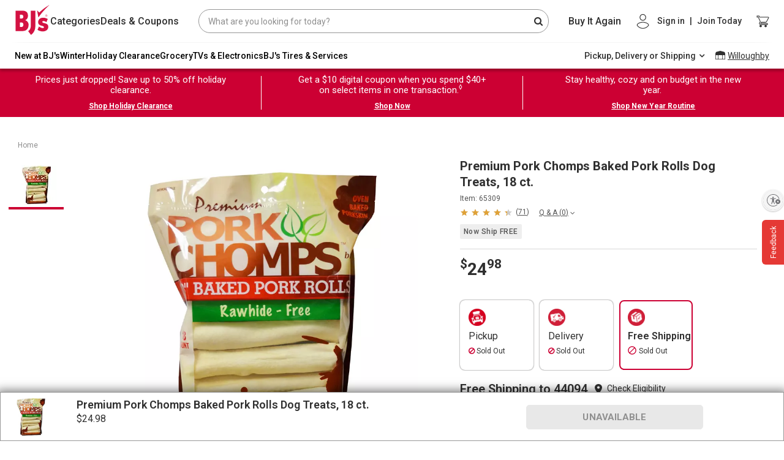

--- FILE ---
content_type: application/javascript
request_url: https://www.bjs.com/xwte9z/9CdEs/iv6U8/RA/QEOuktL7pEtELbui/Awo7OlkB/dCl7d/XFtUycB
body_size: 171959
content:
(function(){if(typeof Array.prototype.entries!=='function'){Object.defineProperty(Array.prototype,'entries',{value:function(){var index=0;const array=this;return {next:function(){if(index<array.length){return {value:[index,array[index++]],done:false};}else{return {done:true};}},[Symbol.iterator]:function(){return this;}};},writable:true,configurable:true});}}());(function(){bl();Hc8();f08();var DR=function(){return ["\x00S\t;;6",";","\'#9S9)#S","7#1N8;W+4","56]\n","\"% 1N.\'","+KD;.;H","[\'\\\v *-S8"," 5_.2","\x3fM2-\v[\x3f","S\t\x3f6","Btq%W","!&7X>+K7&6;","#A=%+","8ZCzF|>),i0RtT]","8W0\b69F 0*-","-_#$,W$6#","\"4","*","+2_0\f6","1\'*d","1\r",":\x07$u(\r3*\b+]\b\'\bV 2=57T1","$:._9\t\'a3%;","D<3 ","W;9*:,U\'\b0K","S$M,\tFD3w9\v2S3M\'\bG\tr!.+_w$FF\"2o:;H:1[\v<.\x07;","mI","<\'T9\b09S\x006>;1T6\fA;>8.;^",";B27[\n5",")_56\t\x40","8\\$","H2-\nD","_\v(!;H0W\n\v","\f4\x07[\b2&\r6N","!2=+9_9","gBw\x07i$\\\x07&> ~Nk\x40&\"=~NjO$\\\x07&> |\x07j;W\v4w3X8d\x40+:-2jP6B=1o9\'W5.H[7%.1Hh\v7\bQ;8!B*,\'G<w;._8\vbO^4\"!\t*S8j 2;,Twd\x40\'9,7U9O[F\"2 \f~i.\x00 \t^Bt#a\t1T$0Q=%rWci.\x00 \t^Bt#nWci.\x00 \t^J\"% 1N.\'Y+:-2m;W\v4w;rNkT<4;1TwjOIF\'$*J-N%!_ j)0Y#-\bM)%*+H9M\'\t3%ocA*A,[}82,pJ%6\tF\"2ccTy#}<\x07=._%;J[Y5%=Ny\t\'\x00[\n7\x07=._%;N\'9,7U9E6J\x40H7~4H\nP\'HD>\"*r[jO$\\\x07&> |\x07j;W\v4w3X8}5K\t08#P%G{\x07\r&2=\v*U%>Dr$;#*\x3fN8`JQY3y.\'T4$6\x40&8=\"-#K\n1;,[#0D\bo6a1i#+\bU0303|z-5F;9(>\x3f]uV$\\\x07&> ~\\n{,=*O%b)P74;D:_1,b=\'**Cn$6#;\x002A\'\bG\t7%.\b2_mLrJQ\v<1&\r+H6.\bEb{87N6.\bEb*fF*a%0\x3f\x40)1g#uOkQ&4\'B*,\v\x00G\n1#&0#A0JWM)%*+H9M6=\x409o228O96]\nr$grH{\bn\b$6=J1\x07%Kd 8;*C\'\bb\\&6!\t;U1M4Y\x40^${.WX=\b!\x07 2.;8C2]=#6;{\bWr=g\"F\f0k]\x40&\"=~S\fnDm\r<! ;{4\x07^7mB*2A7OOM~62\f+T4+\t\\D:;F,2D9\x40)%*+H96Bhu!,W6`JS5m;D=[;j{*2\t\x3fN4j 2;,T,;W^p#\'1MuA#U^&*2; #i!.~Jj\x3f]T<4;1TwjOI4\"!\t*S8bM)*)0Y#-\b\x00z~4([%M%[Ii1g\rrO{E$\\\x07&> v,\'G<w;7I*Dk]D w\"WX=\b!7#1N8;W+4{8W3q\x00j\v*z\fCwld\x40EEoj!LxUy#\n^L%{:Cx\n_$6=J<\x073C2]=#6;\x07!C2]=#6;\x07(Q|4=\x3fN2E%O\t\'9,7U9M\x07NFM)\fm;B#OnDF\f 88Hr%\b6\x40\np\na\f1H\f!L4\"!\t*S8j4;F,\v7\bQ;8!B*,\'G<w;7Iy2+\bD\v92grN~kOOM{*)0Y#-\bz%cwA1,F\r=9ovS{\fn\x07{,9\v,;P*N\x40\x3f;\ncr[~V+\x00F&\x3f=)vP\n+\'*C%L6b\x00\b|6=\rrIj\vlS\b\'2t;N\",FABtu \b4_4`[z$fLxUy#\n^L!{m5[ \f+Mm2a;I84|\b\v)[>kHF\f79gB8O96]\nz#f0u\'FF~#crY~kJ\'9,7U9E6OI\nzu;,U On~4fwm\blW=;9vI~C6W\nz)0Y#-\b{,)D([;\'[FH\')C#{E$\\\x07&> vN~0F 9ov#0\tEF~#crY~kOO\x07z;a\v,]~4\x07\x40D3l&B*R>nDm\r<! ;{4\x07^7m)0Y#-\b~%f8O96]\nr8gC%H27\\D<28J;\v7\bQ;8!B;8D9\b~%crU~kOO7#:06P#YSJ&\x3f*vU{k\\]L{*2C#\\\"![\v<wB*%A\'OI3%oc$1W\n62+9*[%`]\x40&\"=~\\\"![\v< F7,$N*2,*S9\n`[Y<~;,U M,ED%=,u*\'\bW3# ~S$M#\n\x40336J,O9+\bUF{l&\fv4/^&2+Hc\x07jk[zu;,U O[\v{#\'1MwyW\'%!([;\'\\D\v;3oZr^8\'\\T/*),2C/F\f=3rr_y\f0\rilf([%M#[WJ62#9[#\byTL3~4\x3fHw9~2fQ7\\k[z\"rWcJ~-\bF\r<\"*Q,_#0\b/*&\fv9\b:Yoj*D3_#-|$**\x072CW\n&j*D\x3fH0V\'\nAr>)B|N\x3f-Yoj*D3_#-;1gH-O$\'\bV6;\v,NuP[\\M&\x3f=)9P`]\t\";*;^uA\'HS5l*D:S$#Q\f/,.N>,NWJ3%(C#_;\'D\x40&\"=|\x07jP\'H_&\x3f x2C#\x40\"#gH,_#0\bH7y.9lDW74:7T0OySr4rvN{n_;1gH0U%\x00#\nYoj,D*C\'\bk[z9rp^8\'Y\x07=:\x3f;N2\t`\\\'$\x3f0^2\tW\b6uc\tp[%\n[{4 *S9\']\x40&\"=%L67\b\x07|6=\rr^8\'\\WJ68!#Gu*]pjrW=#2Bz9rH=U:.F6ucpW2*\tVYp#\'1MuA\'HS5j,D\x3fH0D\x3fO\'9,7U9MNFH ~4\x3fHw\b\t7#\':9P6H[7%.1H\f\b][z! :gP[\\M 2;,TwlW\b70.;\x079.\nF&\x3f=)jPB&y&;H6-7#:0qE0H_&\x3f c%\b6\x40\np{=D\x3fH0P4\t[\x00rgc5vN{kJ:% |\x07jP0H_&\x3f wF+O0F 9mKc\x072KdN\x40J\x3f2;1^jO6\x40\v%ucp[%\n\bWr6;%-F\x3f*J7N2#]r3 -96FB=!&;6MeDyuhJ3_#-M{{\x3fQ([%M-[ZL<{;D7N2#]~%a\v,]~V+\x00F&\x3f=)jP\t+\'*C,_#0\b|:*6U3P`Z= mF,6%[]J3%(F,3\b.U&2r+V;A2]D w&W16%]\x40&\"=~Shl]\n7hgNy\'G\b&.\x07;gjlS\b\'2cpT26[FJ<27U4A`W\'%!H\x07jl\vW:8+Lx%C/F\f=3rH0_/`J\x40J3%(W(U>\tbVH y+2_0\f6\n\';#F.mxN\x40J\x3f2;1^jO6\x40\v%ucp[%\n\bWr6;%-F;#*\x3fN8bW\';;J7Iw-<w \b4_4`O|3*;]6\'[\\>;cwG1,F\r=9o%vN~4\x07\x40D j4,C!\\F\x3fb\n2Qo>bBz%a\t\x3fN4\tQY&\f~7weM+\btqgp\\>#\n^8,W*ae0n4#*U4P6=9{{;7Iy0w\n&%&-\'1{*)0Y#-\b7z#f([%M0[FJ18\"2_#-\bN)*tpN.\'[\n=%\"\v2{\t\'\nW7w=D\x3fH0A6HQ\v\x3f\'#*S8O\'9,7U9M(NFM)#\'-#;#\\ >*ca,0~\v1mm1U#O\x3f;|1 [4j):><CrN\x3f1H\x40!2;B\n~$\\\x07&> ~tk[z#f([%M0[F\x3f\'\nt8%D0F 9opY6.NFMi>)B|\\\"![\v<urW*C\'\b-\x00|9**%\b6\x40\nr#t8v1(S*z#a;T0*O$6=J;\x07z\\n\b\'9,7U9M0N48=Be|\b~\b79(6~$N]J16#vN{\bkO\x40&\"=~Hy#\nGo#%C&\t\\ov~F,%\b6\x40\nr%a\x3fV\"\b]\r6wF,3,Eb{=eH27\\D<y!&Nj\x3f\x40&\"=%T26\\s/1:=N>,FsL{,=*O%9S\b\'2u1S3MrJV\v<2uKnG*\'G<w6D.H8-K7j+F75A`]\n!#==N8`JI3;:d^{-\bT\r5\"=\v<V2WcVOM~>gr4,F\'4;,{4\x07^7m6F=U9\v+G35#dgkJKJ6><2[.##\vWY4+F2u*\'\bW3# O96]\np~cpS$*\'\bW3# O96]\no1:=N>,NFM)!.~HjO$\\\x07&> |\x07j;W\v4w;LxNy-\bA \",1Hl\'G<vnx[.+m-;T2#]\"!\t*S8`[Yz%a7I\'#|\x3f23,9\f/M/{*D3[%\x00G\n1#&0#D9W\'%!JX=\b!7#1N8;W+4h\x00\b4_4lW% 1N.\')TL&{+Cd#C9B=# 5\x073A$NFH>{m-;T2#]\"!\t*S8`OH&y\x3f1N8;WY5%=Ny0S7-CrN*A\'HS 6\x3fW8O96]\nz#f,_#0\bI;\r68\v7Nm\x3f!z/a,U#6B{{)B&\'-]+\'*F=\v7\bQ;8!BwA%\b6\x40\nr#\'-G~Dn%!.!\tN2#]o/cp[$,\'9,7U9E6J\x40H<{ F7,-VDbjrW7qE+[b=:&;l#o9*~Bj~9cw>DyW\'%!J;>\\ 6;,|\"![\v<=Ca[m\fl\bW&fD*R2jNT<4;1Tk\x40&\"=~Ny\t-\bW[&y9\v2O2W#H\\*#gC#~n#{{)B<;A`!W\n7%.1HuDn\x00~\"cB8O96]\nz~4;N\",FF\f;$2Cw1E J=;7T0OnNT<4;1TD9W\'%!HU5\x07\'FD2!,[#0;{~cpQ21[T<4;1TkD w=WX=\b!{{*Wgl\v-3%o~S9M0OWJ\"\"<vT~V0F 9opH2\'Az~c\f+T4+\t\\D&f8U%Ey\b79(6~4\x07\x40D<j*D.U\'Ek][z9o0%D0F 9opL67\n~#a1T2PcW/%*+H9M6HV\v<2rKn#\x3fJWJ$6#;Ij#n\f 8;*C\'\bQ\v<$;+Y#0\\XH 2<*\x001,F\r=9gwA>\vjZ\r!y\x3f;Lj]nZ\r!y!&Nj]nZ\r!y<0Nj*AJ\r$**\x07!+T~#\'-3,Ec{;7Iy\t\'\nW3#*W0O;nZ\r!y\"*R8\tD\\*#mF*R>l\x07\x40o! :gA6[|#=T#+AJ48=/\x3fY\x3fEOE&~),!\f0F\x40D;9o6S$D`Yoj=D=R6T{qipY6.NF\f;$cwqL+|dpI;!U{~iLvN\x3f1=\x409o! :gD\x3fJA=\'u\f+T4+\t\\L{,;7Iy\t-\bWYsgt\x3fHwZ\r!y;\'90W\tgD=U:.F\r=9t8u*]pjrW*#2:% ~Ny\f0\t7#:0#+$6#r^>2\x07F\x07:7\t;J#-\b\b\'9,7U9E6OI\r4;7Iy\t-\bWM&\x3f=)#V4\x07\x40D j;7Il\v7\bQ;8!J;2A,OI7#:06C6Bou;,U On\x07 0rrHy\'FY7{!Lx%C/F\f=3rH0_/`J\x40J3%(W(U>\tbVHsv!8U%E4\x07\x40D<j;7Iy0w\n&%&-;\b,F\fft`\x07gVoK\\M)!.~Sj*AJ&%6/0N%\'i\n{.W74/^&> eS1E`]\v&urWcSy0~\v1~=*O%bF79+Hw>\vj .=j*AJ\"%*wA!\f0FGY=y,\v2VnDQ&4\'&1YuDn\v|4.2>A`\x00[\n3;#U4Ok][z\"iL=,$NF\f;$a,_!Q+HQ&4\'&1Y~\'G<w*B74\f6Z(=4cKnl$NF\f;$a,_!Q+HT\r<6#\'v8kW\'%!J;>C$\\>;6&1Y~\'\nAr>)B+,$NF\f;$a,_!Q+HQ&4\'&1Y~\'G<w*B74\f6Z(=4cKn*\b.W;1gK=#0\tED<28JH%0N .o*[#\b/\\r &6U\"bS1\x3fo,1,\x07^\b+ufQ7\\*AJ\"%*bSy\v+\bS\b>.=%\b6\x40\nr2gp\\>#\n^8,C#G*n\x07P\'\';P8O96]\nz#cwA10ND w*W*R>l\x409;7_$C.\\&\x3fb[e_iPr]I7~4\x3fHwZ\r!y;\'90W\t2Q7\\l\x408,VcN\x3f1HB7!iL14\f.\n\n~u)0[;;*]\x07p~iL*R>l\x40$k!D8S9\f.\nK(=4f([%M+[\\_0%*\v5G*d\x40F0%*\v5jPNp4 *S9\'DYo#fLxSy0~\v1krx%Q;9.2C!\x40L;j!2V~V4\x07\x40D3j&U74/^&> dA*V0F 9o\vpN.\'[FH3y.9\x07%A+Y:><D3_#-F<27|#+\n7/;W71,\x07^\b+ \trJ~W6[|4 \x07.V2\'NSM/{,3J;\b6\b\'9,7U9E6J\x40M)>)B|N\x3f-Yoj;D*C\'\bkZ= op[%\nyW\'%!H<H2\f)DYo#a\'J2>DQ\v<#&+_uP[FJ&.\x3faN\x3f1H\\*#rp[%\nxD\x40&\"=|\x07jP6HF\"2pB*R>lD>j;7Iy\f0|6=\rrN\x3f1H_&\x3f c%\b6\x40\np{;7Iy\'FYp2!|mO,\t\x40\t3;mWc\x07#C6Btq=Lx#+\n7/;W,{\x3fJT\r<><d\\\"![\v<;C%\\8jSr%r6S$C6K!<#=;Iy\'\bU:z~Q,j]yK{,9\v,2P6[|#=T#+A\x3f \nt82C$\\>;6&1YjP7#:0#+\x07=:\x3f;N2E\'HQ\v\x3f\'#*S8n4#*U4Dn5{{\x3f#4\f6Z^4\"!\t*S8j48=B([%M0[F\f;$a,C6[!y#0]#oW\tljQs%D9Sr2r6S$C6K!<#=;I\f][z2a,C![Y&~4\x3fHw\x07=:\x3f;N>,][zu;,U O[\n|#6;,#\vo9a\v,]l>j 2;,Tw\x3fF\f 88J0_ M\x07\x40\v m2V2\n#\n\x073#,~[#\'\vBp~2F:_;\b%\x07F\v>*:\x001,F\r=9grH{\bk\x40&\"=~N\x3f1HV>2(\v*_j+W3# dtkJ\x40!\"#[:\bx\n7/;&1Ym\b\x3fJ\n7/;Hc\x07j*AJ\x3f2;1^qKjZ\r!y.9\x07!+T{{\x3f#2$\\\x07&> ~_nz9:2\x07j>\x40Z&y#0]#k\x40L j;D2_9\n6_48=B([%M\'[H<j!)0\x07KL ~tbHl\biM\n\t2W*a20yW\'%!J0G1,F\r=9ovN{n\n~8cr[~6K$6=J+\x07#6+;{{,W+!\f.W16;\t6#D9W\'%!J(U>\tb{*:D:U9\b}\x07{m1W>\'H\x40!8#;4DlZ<!F1*\v7\bQ;8!J1#D9W\'%!J8O96]\nz~4\x3fHwZ\r!{*W\x3fH0/\\!l=*O%b\bWr\x07=3S$\bjNT<4;1Tn$6=J\x3f\x07#C#B\b+=F;l\v7\bQ;8!J+#D9\b~8crO{nD\\*#mF**\v7\bQ;8!J=#D9\b~8crO{nDF\f 88HrN~7ND\v;3oZwG~D\x3f]\n18!;Y#P$\\\x07&> v,#o8gvy\x00#YLz1:=N>,FFL<~4\x3fHwyW\'%!J,~C5Sz)0Y#-\b{,),lVkE\r&4\'B*\'\'|9**,#WDbm=*O%b\n|\' *I\f]JFJ&grrNy\'FYf{)0Y#-\bM)!.~NjjM|:.5\v7\bQ;8!J*~4\x07\x40D<{&F\x3f\"A!J^H4{<F6\'A4JKH6{(F3 A JwH*{Q,_#0\bz~a,[\'Ej\x00G\n1#&0#D9\x00]zltC-M>!|\'=(\x07#C,J{,,\v-_w]xW\'%!J+\x071,F\r=9gC%S1EcN\x07=9!=N>,D[\nr9.7]6-M 2;,Tw7\n^_$6=J*\x079\f4U&8=D=U9\'F\r=9ccNy\b$\x00W\x07&>9\nC\'\bn|%;eH27\\\x3f {Wc\x072Rr\\WZbhb[deA6HF\"23|T\".Do~6r\f+T4+\t\\L{,=*O%j\x07\vz%gCpW6)N\'9,7U9M6N 2;,TwjO 6\x3fBv\\\"![\v<;C%\\8j]\tM! &=Rl\x40$j;D0_/kQ!2oZdS1E`A (0N\f6\x07\r<w!\v(S0\f6\t\x40M)#a;B#Pp]P76$,_#0\b|6-+J#E`W\'%!HrT\".O\t\x073$*Jl\x00%\b6\x40\nr#a\v<H\"6N7#:0{#[3# pO$\b0\'U<#\v\v*[y\n\'z\r5\x3f\n*H8;0S\b\'2<B5#\bVp{m\x071X>\'DF3%,7N26\x40p{m\b7N9\b1Hp: ;VuA`^&1 3{O2\nS48=\x07\b_%+\t\\F~u:\vO;\x40;8!Hr 5PF~u)2V\b0[\v<&*\nDk]Q!2oYdY6\'DW\n6uu;N\",FFJ!# v*kJFM/~fCw62\nKL&\x3f&r[%\n7\vW\n&$frSj\v7\bQ;8!BwA%\b6\x40\nr6a\v.J;jZ\r!{.9O:\b,AM/{!W8O96]\nz~4\x3fHwOH j4eN%9Sr2r;Mw\"$\x00A\x07 2*[9#T~gfD9_#.-\bF*#gH)_5\n.DH<j*D9_#(:W\n!> v\x00(\x00!~;62-9e%\b,W7%0\\8Ok]FY)!*:U%W\'HU&\x07.\x3fW2\'\n|\'i(9d!\x008m/*H 2!;H2x7#\v,[:\b6\x40L<y${&\x07\"m6\v/\f2#p#~2Q([%M-[\\%w\x00\f8I4\'\\\'399\v-gArO7#\f0N26N75(l~A+[]J52;/&N21]\nzu/}2&P5\b=0^2\'m\r<1 Hw%P9W\n68=XdUy\n\'b 6\"*_%E+Hg*!~\b;\x07(v+\x00\b/}DnW\n62=,\bmlW6=\v3_#\b0N[J\x07+\rq)4w*/\fe\x00(\x00!~M/*)0[;;\x40&\"=%]\'\\\x00=%upL2&\t\x40.9:2074W\n62=,\x00#C0\\\x007%*\"F9.\n\"\"}<;T30\\\x40J$2!1He>\bG\b>{(+\b\b,W7%upH2&\x40 e30O;\x3fOH&y!&Nj[n6\x40\v\x3f><p[;j=[L{{!Bwg~C!\x07F\x07:g\f+T4+\t\\L{,=*O%;OM{l,\v-_w[xW\'%!J=\x07#C1\\~rXrVj\v7\bQ;8!B*,$Ns 66D7I0\x07KL&~f;N\",FFz\br\twF+\v7\bQ;8!B*%D9Sr2r+V;P\r\n\';#P|O9\t\'\x00[\n73mKcN.\'\tTD.\"\b1VqK6=a\x3f5 pS#\b0\x07F\v \n3*au-F 6;,\nV+\x00\n\';#Kc_~4\x07\x40D<{ F76A7[i9~4rKn;PcW\t .48>Pj|4.2#DkH\\*#cZc\x07jk[z-\x00;Y#E\'OYo2f;N\",]QYsf22I2M$\t\x40Livg\tc9P+HQ>;gwy\t-\bWMtqgpJ\"*N\\J$6#;{l\nW\n5#\'Kc\x07%DyEb~t=[#*NFM);rKn8P6T\r<6#\'A#;[zv,LxT\".G|%*+H9KdNSY7y=*O%jO+0=*\t*6Dc[{~=*O%\x3f\x00[\n3;#%S1E.OF\f 88J1G*\'G<w:#\bA\rON4\"!\t*S8j{,&\fvN~+\x00F!#=0]uPK78)J*%\b6\x40\nr2grH~V4\x07\x40D<j\x00\b4_4l\x40\v&8;._y-5F;9(D=[;jJ!;&\t;oAoW_ 2;,Tu\" \fW\x07&urWcTqK6HQ\v<$;+Y#0\x40L<j;D=U96G\x07&8=D0[:\bkJ)3\'mWc\x079>Da&urWcTh,0S|1=3#DxDs5\"\"0N$O[\n.+`4vm8+{M<#gUd+\\tV{pPV6\x002VMm=\x3fCsBlW&!Ca_n^$8&~\n*j9+{+3\f+T4+\t\\L{,;,U M,ED.\x3fH%0N-<!.7^w\f6W\t\"#o13\b1\x401#:;9,K[7%.\b2_w,F<4*DTb\t\x40\x007%o15\bbF 6-;w-\b %.~U5\x07\'Fr::*\x3f\f4r\f3X8lF 6;,gDb\vW:8+D|*EkJTY>\f7rIjWoH:j:Bw\'P\v\bF\b|.;n>\x00\' ]\x3f6;Bw%\b1\t^73\x00*S81NJ&>\"U9\bnL<28J[#\bkHF\v#=0]Dn\n3!&\r\x3fN8n|8<\t.O{\n\x007!&\t;w2\x00-KH\x3fj6D6[%\t5\x07\x408!\t+H%\b,KH%j6D2[9\n7\x07U~5rpV6%S7$c/cCy.\x07F=%\"F&\x07.C7W0**P;HS\"*-S8n0%:*u\'G<uc*Imn\tA\x07\"\"u\"F9.\n(m\x3fF2[mn\nSh5c3\x000>\bG\b>{\'\tdW{\'\b\f~\".P&6x*>m\nF+[3W$JU\'m<w4\f1Ugm,\v-_u\b,^ 2;,TwlF\v\"f([%MJ}{{;C#~DyW\'%!J8O96]\nz~4;N\",FFJ3\'\x3f\'#+ 0:\x07;T#kOL{fQ=[$\bbR\b|#~W*$\b,|#D.U$A30*D=[;jb{;D*\v~A1^|4#-_DyS7wxP=[$\b`\\\x00pm=*O%b&8\x3fBwG*Dn{~fQ,_#0\b\'9,7U9E0OI7#:0#C#B\b+;7I{\f0G\t79;wG*EkL{l","~$}P","#\'\b","6\x40&8=",":","\r\b#\v-N\x00\f6\x404 8\"*","H","\t\x3fT4\b.\x07P\b7",";\f,G52","7","=",":;<","3_","Y\x3f\f,W","3\f7","*\t\\","-\b_\v\'$*\x071L2",",S#\f \nW","!F","\x40XY","\\","4.=R","3!_<#","_;\b/\\3._","&\x07+V"," \"!7W2=.\x07K >(*","\f",")","\x40\v!$\x007]>\v]\b3#*"," &","0U3\bB","!\t_>2;:","26\\;8!","*B\v&","2_9\n6","-+>XH->8*n","666%8x>6",";N\x0755F&2","\"%E <\"r%\n","1[0\tF>2\v2","O$-\vw79;","Q76;V2\x00\'\bF","AnJH~{cF","5I2\'\b[\x3f\b*\x3fV\"\f6","0*V2\x00\'\bF&++",">=*\tF\v\x3f 1Y66",";H%0",",_01W% 1Y8\n\x07\\\x00>2=","0\t\x40D7/;\x3fY#,\v01:=[#-\b7.<D","-\x00T","\x00-z\r63*","\\8\x07\x07Q\f","F;6><","0Q95\b","\'F 2.","\x00G\b>*-S8A","\t#","m;>6<\t[#0%]\n4>=\x07","\b,\x40&8=J7Iw\f.W6.o+T9,","2K7=1H","6o","\v7\bQ;8!Jv]2bO\r\x07=9;0N\x00,]z\vg6ww19Nn\nr,|ww1\bS;!*J=U3\b;i8<w6#","4\'1W2","nT{_\v]","\x007;;\v","#\x40=%","3**[/A3:\x3f","\x00#Q\f2+\x3f","]2\r\\4 8\x3f,N.)\'Q;\';,I","U 8<\t1J2","/F\f=3","%\b,W7%","<2;","n_^","^:.","g","8+\\3#&0\x00w-F3>;C","$*N2\x00","6\b+\tGcdz]g","-\bQ\b;4$","3*\t1^28/q\v\x3f\' ;T#","%F07;*\x07;N%\nS\x007%\t,{\"-]&","!2;>7W27","8!&7T2","#","\x077I",":\nV\x0079","\"2=\x077I$-\bA"," \'^","[","*U\'\vW\n&","+X;1"," #","{,;Tm"," 6_%","i\x3f!\rE$2o,2[$"," 3_$#W",".O$","\r&2=\v*U%M0A>#o-96FS\nr8-\x00;Y#","c%\x07\x07\n;,\'yT+s&]3s%%({+!c\':0m[\x00X)\x00+c72<\x00\"b5|!\x3f{,%j2(\r `e;7x\v+Yd/1\x07j73\v\x3f{+\'s6#5}+W0,s\'c%+Yd/1\x07j73\v\x3f{+\'s6#5}+W0,s\'c%;&&{,\'s%+n\"0\'{!)\'W\'\'s.H&6\'y!# o,\vu]3\x07 .X:\b#\'v1-\v{!(\'c%[{\'+0C0+{[V^%$8\bK )%3s%4%,{\n\'p18+Yg\"0\'yT+X;:0\'y!$8\bo,u2\'\r|81W0**\'s.\'-q{,\'g7\v8+X;:6\'y!$8\bo,\t\x3f\x00\f:4$$(`;\x00x\v/{6]*\tc%4%.oa(\'\\*&8)\vU,^2\" /{)0c\': $kd\b\'D!+{;\'s.f],%h\t\vg#+{<U5E& w3s%\\,{,\'_U!&8.9o,w \t+{\x00[*\'s.!>],%k#\vc\t+{<\'qE 5+ng\"0\'}& \n^aRt%#0K )%3s%\b,{/\'s.+,\'_*&8)6{\'7H1)6{\'+8c#(<v\b>\r\"1[3\x07\x00&}S)Y\'8+j2`3~,j_\'t+C!$SK .*\'s.\x00>ZU,36+6_0t(\'ST5>ZU,7\\\x00<$X(<h\v/{6($\\\x00\"5\"8(^f,$u.&\x3f{,$*b nl\"#\'yT8+od\x3f;\x07eQ</{6(\'_U!%)6{7z.\"5\"\to{,\x00.J\\48+od\b0\'y!#$mH.*\'s.f\v\x3f{**\'s.>U,0Y&/{:\'(c!./{<,E&)*{(\'Y]+Yd/1\x07j73\v\x3f{**\'s.+\x40 .*\'s.8yH/\'s.\vU,2*0-`\x00X,u\r3./{;v\\+W\'\x00\'s%6{\';)y!#W0.6\'y!\"$o,\x07z2(6t,\'h7+P,\'f#: `a(\'Y<+X;7<6=:(-6{\'3z3)i{,\'E#+\\*\'s.+/{;\vU\'&/{:#3s%4\x07<$[(c%9{,\fST%%6{\'3za\"8+{#\ny!#[&\x00\'s%d{/{\f\v}& /l6Rt%#\'jK )%3s%!-,{/\'s.\v,\'^.&8.9o,2Y/ \x00({\',)yc\t+{;+E 5+^0\'}& ^aRt%,{/\'s.&\ry,\'\\>&8({.*\'s.#.o,<u\b`%)6{)\x00*c5<+^,\"e*+\r,n`;1<eU>5!9\x3f{8\x00\'s#: \nuc3&yZH\"2.JO: Y6\tc%,n[,\'^&:()*{($wU:3\b{#(+3\v\x3f{**\'s.\vH&*\'s.>H*6%CT3\r>/x\\*u\f0\'c\x00X)\x00V3\v\x3f{.2c\':8c\x3f-3s%\r\"(Xd&#\'v1/8U,2Y/ ZH.*\'s681o,\x07\"+3t(\'ST%)*{&]\tc%,n[,\'&$3zt(\'ZO: Y\x00_6\'yT%)6{5\x3fj.(\r+^8\x00\'s/: Y6c!38+m2\tc%\x00\v,{(\'s1f8+k9*\x00\'s%\r:)6{\')t%\b2^;1<eU>5!8$k9\x3fe\x00[2W0%E%\x3f+Hv\'s%}\v6{\',)y0+x*\'s.\v/{:*Ry!#\'jo,\r7d6\x07$l\x3f>Q\n=\x3f{3\bu\'s%!*~\\4<C!#7K .\x00\'s%!./{<X\tc%$^8],$V58+o-\'s\x00;$2l\'\b\vU,\n\"8+{:6`: nu\tc%\\*{($^*b4\"+`-8\x00\'s#: w]\tc%|8\'[\x00X,(c!./{<U5c\':0\n^\'2_\x07c+r/F*\'s.3yU,3z&/{9\n5(c!./{;7.!#0K .*\'s.>ZU,\x3f^=c+U,\x005C%\v6{+\t3s%5\b<+`d\x3f-\vU#j\x078+{\f\vt%)6{+\t.!,{>\x00\'s%yZo,3u ZU,3uj\x078+{\v}& l&Rt%\" &K )%3s%3\t=,{/\'s\"&8.9o,5# \x00({\'\b4C8+i&(\'^&!:(-6{\'\n0C8+cg\"*\'s.8~+x:._\x00b6U,3uj:(,{(\x07u\"+}S5`+r\vU%c+U,\x3f\\# /{<\tc\'&>ZU,\vu\"+4}<X9<s\'c%8+c9%2\tc%\r56{\'+jS88+^:0\'y!#7U,\x3f\\#\"8+hf\f6\'yT%)6{5\x3fj.(\r+^8\x00\'s/&y\x076{\'+jQ\x3f8+n&\tc%$!6{\'r)u: 7YF*\'s.>ZH6\'y!\x07(6Y9#.5eQb/{&]\nd+: Y6\tc%${71<eQ<3\b\x3f{6(\'Y*8+n&(\'\\6&\v*{($wU:3\b{#*\x3f\\+3\v\x3f{+z\tc%\v,{(\'_*8+i\f6\'yT%)6{5\x3fj.(\r+^8\x00\'s/&/x\\*u\f$6c9\"#\'v1-\x3f{6(\'_y/{:E\'\x078+o2\']!\vo,\tc%5,{(\'Y\\%8+^e7<u]a+c:\\*\x07\x07\v+Yd\x3f*\\6\x074zra]\tc%|8\'[\x00X,(c!./{;+\rc\':0\n^\'2_\x07c+ra(\'\\>&8)*{,\'Y\b&8)6{\'p4^%\"2X:\tr\x07x\v8+i\fz6E%oW/\'s.\x07>U,\x3f*0-`\x00X,u\r3./{<c\': lh;,$_*= ^(c!.ZH6\'y!\x07(6Y9#.5eQb/{9*\'s.\x07>U,\x3f+: \vh\'\x00\tc%5\t8U,e 96{\'\b0_0+y&*\'s.#./{:\\,.!\"K .c%\x076{7q\x07eQ95|{7\x3fj>\"\r},nXd&E%%8V&3s%\r~\v,{,\'e3: -h&\ns-+y,v\'s%65\r{*U\': -h\'<^c%+c,\'Y\vf&8(\b"];};var Tz=function(I9){if(I9===undefined||I9==null){return 0;}var dc=I9["replace"](/[\w\s]/gi,'');return dc["length"];};var Ln=function r0(C4,fx){'use strict';var Wh=r0;switch(C4){case RQ:{var Vz=fx[A8];var Zn=fx[Mw];var Wn=fx[D8];rv.push(jz);try{var Lv=rv.length;var Kc=Pz(Mw);var vn;return vn=N9(A8,[v9()[U6(gn)](K9,Vx,Hh,Xv,GR),pp()[Yh(Pp)].apply(null,[XS,B8,K0,Pz({})]),pp()[Yh(Fh)](HD,BF,F6,Fh),Vz.call(Zn,Wn)]),rv.pop(),vn;}catch(bz){rv.splice(Vj(Lv,HD),Infinity,jz);var wv;return wv=N9(A8,[v9()[U6(gn)].call(null,K9,Vx,Lz,Pz(Pz([])),GR),pp()[Yh(rH)](A6,ZQ,XS,x4),G4(typeof pp()[Yh(vD)],nh('',[][[]]))?pp()[Yh(x4)](dv,ZR,Y6,Cp):pp()[Yh(Fh)](zp,BF,F6,d9),bz]),rv.pop(),wv;}rv.pop();}break;case GF:{rv.push(Yv);this[G4(typeof pp()[Yh(ZR)],nh('',[][[]]))?pp()[Yh(x4)](gn,Q4,lj,Hh):pp()[Yh(Xv)].call(null,QD,PC,Oh,Pz(Fc))]=Pz(AR[Fh]);var lH=this[TZ()[VH(Rj)](H9,Q0,bR,Fh,x4)][Fc][Jh()[gh(A9)].call(null,tw,XS)];if(G4(G4(typeof pp()[Yh(Zh)],nh('',[][[]]))?pp()[Yh(x4)](Pz(Pz(Fc)),XX,Xx,rD):pp()[Yh(rH)](Pz(Pz(Fc)),HC,XS,kR),lH[G4(typeof v9()[U6(m6)],nh([],[][[]]))?v9()[U6(K9)](p6,Eh,Jn,Pz({}),GH):v9()[U6(gn)](K9,Vx,PZ,Pz(Pz(Fc)),Q0)]))throw lH[pp()[Yh(Fh)](PZ,KF,F6,CH)];var ln;return ln=this[v9()[U6(PZ)](K9,PD,qj,Lz,HP)],rv.pop(),ln;}break;case cV:{return this;}break;case Z0:{var pX;rv.push(M4);return pX=Jh()[gh(Dc)].call(null,sn,Dn),rv.pop(),pX;}break;case JF:{var Fn=fx[A8];var SD=fx[Mw];var w7=fx[D8];rv.push(XS);Fn[SD]=w7[SR(typeof Rx()[J4(cH)],nh('',[][[]]))?Rx()[J4(B9)](cv,H4):Rx()[J4(HD)].apply(null,[cp,Z4])];rv.pop();}break;case z3:{var pD=fx[A8];var VZ=fx[Mw];var sX=fx[D8];return pD[VZ]=sX;}break;case jd:{var TD=fx[A8];return typeof TD;}break;case g0:{var bc=fx[A8];rv.push(d9);var CD;return CD=N9(A8,[TR()[nH(Kp)](TH,qR,Pz(HD),Pz({})),bc]),rv.pop(),CD;}break;case nV:{return this;}break;case LP:{var vz=fx[A8];rv.push(sZ);var IR=U[TR()[nH(PZ)].apply(null,[wH,Hh,bZ,qz])](vz);var E9=[];for(var MR in IR)E9[Wp()[tZ(K9)].call(null,K9,SS,Xq)](MR);E9[Wp()[tZ(Kp)](Yz,rp,sV)]();var Uz;return Uz=function Zp(){rv.push(JD);for(;E9[d7()[ED(Fc)](Qn,N4,dj)];){var JH=E9[TR()[nH(sh)](ql,ZZ,Pz(Pz({})),Yc)]();if(MD(JH,IR)){var rh;return Zp[Rx()[J4(B9)](Hx,H4)]=JH,Zp[pp()[Yh(Xv)](d9,lx,Oh,qj)]=Pz(HD),rv.pop(),rh=Zp,rh;}}Zp[pp()[Yh(Xv)](SS,lx,Oh,X9)]=Pz(Fc);var KS;return rv.pop(),KS=Zp,KS;},rv.pop(),Uz;}break;case jb:{return this;}break;case FV:{var HH=fx[A8];rv.push(tv);var Xp;return Xp=HH&&Pv(gp()[XD(Fc)](fv,LH,gn,Oh,Vp,gn),typeof U[G4(typeof Rx()[J4(CH)],nh('',[][[]]))?Rx()[J4(HD)](g6,NZ):Rx()[J4(Y4)].apply(null,[jF,Vh])])&&G4(HH[Rx()[J4(wx)](Kl,Wv)],U[Rx()[J4(Y4)](jF,Vh)])&&SR(HH,U[Rx()[J4(Y4)](jF,Vh)][d7()[ED(K9)](qn,YR,wx)])?Wp()[tZ(qz)](sx,Lz,JC):typeof HH,rv.pop(),Xp;}break;case Il:{return this;}break;}};var fR=function(){return z7.apply(this,[A8,arguments]);};var QX=function(Hp){var Rv=['text','search','url','email','tel','number'];Hp=Hp["toLowerCase"]();if(Rv["indexOf"](Hp)!==-1)return 0;else if(Hp==='password')return 1;else return 2;};var xx=function OS(tS,l6){var Y7=OS;do{switch(tS){case tC:{var Tv=l6[A8];fz=function(qD,jn,Ch){return Nc.apply(this,[Cg,arguments]);};return BS(Tv);}break;case EU:{tS=KQ;while(nj(hD,FR[Iv[Fc]])){TZ()[FR[hD]]=Pz(Vj(hD,HD))?function(){JR=[];OS.call(this,Tw,[FR]);return '';}:function(){var cX=FR[hD];var r6=TZ()[cX];return function(YS,FD,hR,S9,V6){if(G4(arguments.length,Fc)){return r6;}var nz=z7.call(null,Dw,[YS,FD,Pz([]),bR,V6]);TZ()[cX]=function(){return nz;};return nz;};}();++hD;}}break;case A8:{tS+=KQ;Qj=[[Rj],Y4,Gz(wx),wx,x4,Fc,PZ,Gz(SS),Lz,HD,Gz(rH),x4,M9,Gz(SS),Rj,Gz(Aj),LD,Gz(CH),PZ,zp,Gz(PZ),ZR,Gz(Dn),ZR,PZ,Gz(wx),Lz,Gz(wx),Gz(A6),Gz(wx),Gz(Fh),Xv,Gz(zp),Gz(Rj),wx,Gz(CH),kh,K9,Gz(K9),Gz(qz),[CH],Gz(Pp),M9,Gz(zp),zp,K9,PZ,Gz(B9),Gz(HD),kh,Gz(HD),t7,Gz(RZ),Rj,t7,Gz(rH),Lz,wx,Gz(x4),SS,gn,SS,K9,Gz(gn),Gz(CH),Gz(SS),HD,Gz(XX),A6,XX,XX,Gz(CH),Y4,HD,Fc,fS,Gz(Lz),Gz(XX),zp,A6,[x4],PZ,Gz(M9),t7,B9,Gz(ZR),SS,Rj,Gz(A9),M9,Gz(RZ),Gz(PZ),gn,Gz(wx),Gz(zp),B9,zp,SS,Gz(K9),Gz(PZ),[Fc],Gz(Cv),Fc,XX,Gz(PZ),A6,zp,Gz(Rj),gn,Gz(Dn),M9,kh,Gz(gn),Gz(t7),A9,Gz(ZR),SS,gn,Gz(Rj),HD,QD,Gz(ZR),Gz(x4),B9,Gz(ZR),kh,Fc,Gz(K9),XX,Gz(VS),Gz(SS),Fc,Gz(HD),K9,HD,Gz(MH),[kh],mR,XX,Gz(CH),Gz(M9),M9,Gz(K9),XX,HD,PZ,hH,Gz(HD),M9,Gz(X9),A9,Gz(XX),Gz(O4),P7,SS,Gz(RZ),PZ,Gz(B9),M9,Gz(wx),XX,Gz(bZ),dv,SS,Gz(x4),A6,Gz(ZZ),f4,HD,wx,Gz(rn),XS,zp,Gz(XX),CH,Gz(PZ),Gz(wx),HD,Gz(O4),Rz,Gz(Rz),CH,Gz(kh),Lz,CH,Gz(CH),Rj,Gz(wx),kh,Gz(gn),Gz(A6),Gz(QD),Gz(wx),HD,Pp,Gz(PZ),M9,Gz(zp),kh,XX,Gz(A6),HD,PZ,XX,Rj,HD,HD,Gz(zp),Gz(A6),Gz(HD),Gz(Pp),Rj,Gz(SS),rH,Gz(K9),RZ,Gz(rH),QD,B9,Gz(ZR),[zp],x4,Gz(kh),Rj,Gz(K9),Gz(HD),ZR,CH,Gz(kh),gn,kh,Gz(QD),ZR,Gz(B9),Gz(O4),dj,Rj,XX,Gz(bZ),d4,Kp,Rj,Gz(PZ),Gz(zp),B9,Gz(wx),XX,mR,SS,Gz(PZ),XX,Gz(O4),Xv,wh,RZ,Gz(XX),Gz(PZ),Gz(HD),M9,Gz(PZ),HD,kh,Gz(PZ),A6,Gz(SS),Gz(XX),Gz(K9),Gz(XX),SS,[K9],zp,Gz(PZ),[Fc],Gz(wx),t7,Gz(Lz),wx,SS,HD,Gz(M9),B9,zp,Gz(A6),PZ,K9,Gz(PZ),Gz(t7),zp,Gz(A6),fS,XX,Gz(CH),Gz(t7),PZ,Gz(CH),K9,Gz(t7),Gz(XX),Gz(HD),Gz(XX),[Rj],Gz(fS),wh,CH,Gz(B9),Gz(Xv),[kh],Gz(zp),RZ,Gz(LD),LD,Gz(RZ),gn,t7,Gz(SS),t7,Gz(kh),Gz(XX),A6,Gz(x4),x4,Gz(qz),rH,Gz(SS),Fc,Gz(zp),wx,Gz(qz),Dc,Lz,Gz(SS),Kp,t7,Gz(gn),Gz(gn),gn,Gz(B9),PZ,Gz(x4),SS,Gz(zp),[K9],Gz(wh),zp,Gz(B9),PZ,ZR,Fc,PZ,Gz(qj),Hv,Gz(HD),Fc,Gz(Rj),Gz(zp),B9,[wx],Gz(mp),Q6,M9,Gz(PZ),M9,Gz(SS),PZ,Gz(B9),Gz(O4),Cv,kh,Gz(SS),HD,Gz(gn),Gz(t6),bR,Gz(t7),kh,Gz(wx),wx,Gz(m6),RZ,CH,Gz(PZ),Gz(CH),Y4,Gz(B9),M9,Gz(RZ),XX,Gz(gn),zp,wx,Y4,Gz(XX),gn,Gz(K9),Gz(A6),PZ,x4,Gz(MH),m6,RZ,K9,HD,Gz(XX),Gz(PZ),Gz(Lz),wh,Gz(wx),Fc,Gz(HD),XX,zp,Gz(RZ),Gz(HD),Gz(B9),[CH],m6,Rj,[x4],M9,Gz(wx),XX,Gz(Hv),[zp],Gz(RZ),HD];}break;case El:{while(nj(H7,Tp.length)){var Ox=xc(Tp,H7);var np=xc(l9.sP,BH++);Mc+=Nc(zg,[US(mv(sS(Ox),np),mv(sS(np),Ox))]);H7++;}tS-=Z3;}break;case Lw:{tS+=g3;while(nj(mD,dx.length)){Rx()[dx[mD]]=Pz(Vj(mD,HD))?function(){return dn.apply(this,[sN,arguments]);}:function(){var z4=dx[mD];return function(l7,dp){var T6=bn.apply(null,[l7,dp]);Rx()[z4]=function(){return T6;};return T6;};}();++mD;}}break;case UF:{var Mc=nh([],[]);var BH=Jv(Vj(kv,rv[Vj(rv.length,HD)]),M9);tS+=Il;var Tp=IZ[Z6];var H7=Fc;}break;case nV:{tS+=JV;return [[x4,Gz(x4),Gz(CH),CH,XX,Gz(XX),SS,wx,Gz(QD),wx,Gz(CH),PZ,Gz(CH),Gz(zp)],[],[qj,Gz(CH),Gz(SS),B9,Gz(SS),t7,Gz(HD)],[],[Gz(Lz),Gz(XX),Rj,Gz(zp),SS],[Gz(SS),t7,Gz(HD)],[],[QD,Gz(zp),CH,Gz(PZ),SS],[],[zp,t7,Gz(zp),Gz(A6)],[Gz(Rj),PZ,Gz(B9)],[],[rH,M9,Gz(M9)]];}break;case rP:{return Mc;}break;case Wb:{tS-=B;return Fj;}break;case jg:{var dx=l6[A8];tS=Lw;Fp(dx[Fc]);var mD=Fc;}break;case Z0:{var kv=l6[A8];var Z6=l6[Mw];var X4=l6[D8];tS+=zd;var HR=l6[jg];}break;case xC:{var G6=WZ[RD];var p4=Fc;tS=Wb;if(nj(p4,G6.length)){do{var Tc=xc(G6,p4);var Nn=xc(bn.CQ,l4++);Fj+=Nc(zg,[US(mv(sS(Tc),Nn),mv(sS(Nn),Tc))]);p4++;}while(nj(p4,G6.length));}}break;case QQ:{var PS=l6[A8];tS=KQ;l9=function(d6,TX,k0,I4){return OS.apply(this,[Z0,arguments]);};return xR(PS);}break;case Ld:{tS=KQ;return [zp,Fc,Gz(gn),Gz(gn),Gz(zp),CH,Gz(SS),K9,Gz(gn),Gz(SS),ZR,Gz(HD),Gz(Rj),Gz(Cv),RZ,Gz(SS),CH,Fc,Gz(XX),Gz(wx),SS,Fc,wx,A6,Gz(Rj),PZ,Gz(B9),PZ,Gz(M9),t7,B9,Gz(ZR),SS,Rj,Gz(A9),M9,Gz(RZ),fS,Gz(rH),Pp,Gz(kh),kh,QD,Fc,Gz(Vp),HD,B9,Gz(PZ),Gz(t7),zp,Gz(fS),fS,gn,zp,XX,CH,HD,Gz(Hv),sh,A9,Gz(HD),Gz(wx),Gz(Rj),XX,XX,Fc,Rj,Gz(SS),kh,Gz(SS),HD,zp,Gz(XX),Gz(zp),XX,K9,Gz(RZ),Lz,Fc,Gz(XX),Gz(SS),Gz(K9),x4,Gz(t7),PZ,Gz(Cv),HD,t7,Gz(zp),SS,Fc,Gz(Fh),fS,Gz(CH),PZ,t7,Gz(wx),Gz(zp),Gz(RR),t7,x4,Gz(Kp),M9,Gz(M9),Kp,x4,Gz(XX),Gz(zp),Gz(gn),Gz(O4),Qc,M9,gn,zp,wx,Gz(RZ),Gz(O4),d4,Xv,A6,Gz(gn),Rj,Gz(wx),HD,Gz(XS),hH,M9,Gz(K9),Lz,Gz(Lz),PZ,XX,wx,Gz(PZ),SS,Fc,PZ,Gz(sh),mR,Gz(kh),SS,gn,Gz(Yz),Pp,A9,HD,Fh,Gz(qS),Lz,rD,mR,SS,Gz(PZ),XX,Gz(d4),Fc,kh,Gz(Rj),Xv,RZ,Gz(RZ),Gz(zp),B9,RZ,Gz(zp),SS,Gz(Rj),Gz(Y4),Dn,Gz(SS),t7,Gz(kh),Gz(XX),A6,Gz(x4),x4,Gz(qz),rH,Gz(SS),Fc,Gz(zp),wx,Gz(qz),Dc,Lz,Gz(SS),kh,Gz(HD),Gz(SS),Gz(zp),M9,Gz(RZ),M9,Gz(K9),RZ,Fc,Gz(K9),PZ,Gz(CZ),qj,Gz(CH),Gz(SS),Gz(PZ),kh,K9,Gz(Y4),A6,HD,Gz(rH),x4,x4,Gz(t7),Gz(Dc),mR,Gz(kh),gn,RZ,Gz(CH),Gz(SS),B9,Gz(SS),t7,Gz(HD),Gz(zp),Gz(A6),PZ,Gz(K9),Gz(PZ),kh,Gz(gn),Gz(XX),Gz(RZ),PZ,Hv,Gz(HD),wx,HD,Gz(zp),XX,Gz(Lz),B9,Gz(wx),XX,Ac,HD,Gz(HD),Gz(K9),zp,Lz,Gz(RZ),t7,Gz(K9),t7,Gz(SS),Lz,zp,Gz(HD),Gz(wx),HD,Gz(x4),zp,A6,Gz(M9),Gz(Rj),Gz(A6),Xv,Gz(x4),XX,t7,Gz(PZ),HD,CH,gn,Gz(M9),Gz(CH),Rj,Gz(LD),rH,Gz(K9),RZ,Gz(rH),QD,B9,Gz(ZR),Gz(Dc),rH,K9,Gz(K9),SS,XX,Gz(A6),XX,wx,wx,Gz(CH),Gz(M9),t7,Gz(Dc),M9,kh,Gz(gn),zp,Fc,zp,A6,Fc,Gz(x4),Gz(CH),CH,XX,Gz(XX),SS,wx,Gz(rp),mz,B9,Gz(B9),Rj,t7,Gz(HD),zp,Gz(XX),wx,Gz(wx),Gz(kh),kh,Gz(XX),qj,Fc,Gz(K9),Gz(CH),Gz(ZR),B9,fS,Gz(Dn),Lz,RZ,HD,Gz(wx),Gz(Vp),XR,Gz(K9),M9,HD,Gz(XX),Gz(PZ),Gz(wx),sh,wx,Gz(wx),SS,Gz(O4),RZ,Gz(Y4),RZ,Gz(PZ),Fc,Rj,Gz(SS),Lz,HD,Gz(CZ),qj,zp,Gz(Aj),Oh,Gz(HD),Gz(wx),HD,Gz(HD),K9,HD,Gz(qz),Gz(HD),Gz(HD),XX,zp,fS,Gz(gn),Gz(XX),kh,Gz(wx),Gz(Hv),CZ,Fc,Gz(zp),Lz,t7,Gz(SS),Gz(SS),Gz(HD),Gz(zp),XX,Gz(A6),XX,HD,Rj,Gz(x4),Gz(kh),RZ,Fc,Gz(Ac),Gz(gn),Gz(CH)];}break;case Tw:{var FR=l6[A8];tS=EU;var hD=Fc;}break;case FU:{var gH=l6[A8];var RD=l6[Mw];var Fj=nh([],[]);tS+=FF;var l4=Jv(Vj(gH,rv[Vj(rv.length,HD)]),x4);}break;case nd:{var JZ=l6[A8];bn=function(EH,Rh){return OS.apply(this,[FU,arguments]);};return Fp(JZ);}break;case GF:{return [Fc,Gz(SS),Fc,Oh,Gz(wx),Gz(Fh),Xv,[zp],Gz(M9),PZ,t7,Gz(RR),M9,A6,Gz(A6),RZ,A9,Gz(HD),Gz(wx),Gz(kh),kh,Gz(zp),XX,Gz(K9),Gz(CH),RZ,Gz(RZ),Gz(kh),RR,Gz(d4),rD,t7,Gz(Lz),wx,Gz(fS),XR,Gz(t7),wx,t7,Gz(HD),Lz,RZ,HD,B9,Gz(Dn),Dc,RZ,Gz(M9),CH,Gz(Pp),RZ,M9,Gz(SS),t7,Fc,fS,Gz(Lz),Gz(XX),zp,A6,Gz(Rj),PZ,Gz(B9),PZ,Gz(M9),A9,Gz(Y4),RZ,Gz(Rj),CH,K9,Gz(ZR),CH,RZ,Gz(CH),Gz(SS),Gz(A9),LD,Gz(zp),Gz(kh),gn,wx,Gz(Fh),M9,kh,K9,Gz(Y4),A6,HD,fS,Gz(gn),Gz(RR),Fc,Fc,zp,K9,XX,Gz(ZR),SS,Rj,Gz(Y4),A6,Gz(kh),M9,Gz(B9),wx,Gz(XX),A6,Gz(PZ),A6,Gz(XX),Gz(HD),Gz(HD),wx,Gz(A6),d4,Gz(kh),Gz(t7),gn,Gz(RR),[Fc],Gz(O4),MH,Fh,Rj,Gz(A6),Gz(X9),nD,wx,M9,Gz(kh),XX,Gz(gn),Gz(A9),XR,K9,HD,Gz(MH),rH,M9,Gz(M9),x4,Gz(XR),[Fc],x4,t7,Gz(HD),Gz(Rz),A6,[HD],[HD],Gz(PZ),Gz(Rj),M9,gn,Gz(wx),Gz(zp),B9,X9,Gz(XX),Gz(Yz),Gz(kz),K9,Gz(wx),wx,wx,Gz(HD),Gz(XX),Gz(t7),A9,Gz(ZR),SS,gn,Gz(Rj),SS,Fc,HD,[zp],Yz,t7,Gz(RZ),PZ,Gz(A9),Gz(K9),B9,Gz(mR),RR,Gz(d4),Hh,Rj,zp,Gz(kh),RZ,Fc,Gz(SS),Rj,Gz(x4),Gz(Xv),Kp,HD,XX,Gz(gn),wx,Gz(Rj),Gz(SS),HD,Gz(wx),HD,Gz(K9),K9,Gz(ZR),SS,HD,Gz(HD),Gz(K9),zp,XX,SS,Gz(m6),XR,Gz(HD),Gz(A6),Lz,Gz(wx),Gz(gn),Gz(wx),Gz(Vp),Gz(HD),X9,Gz(x4),Gz(XX),Gz(Rj),Gz(A6),Xv,Gz(x4),XX,t7,Gz(PZ),Gz(kh),Dn,Gz(kh),Gz(SS),PZ,Gz(XX),Gz(XX),Gz(SS),Fc,Gz(zp),wx,Gz(ZR),Dn,Gz(SS),t7,Gz(kh),Gz(XX),A6,Gz(x4),x4,Gz(RZ),t7,Gz(zp),Pp,Gz(Dc),Rj,Gz(kh),Lz,Gz(zp),M9,Gz(K9),Gz(zp),Gz(B9),zp,B9,Gz(CZ),Xv,HD,gn,Gz(mR),rH,Gz(K9),B9,zp,Gz(Lz),XX,Gz(K9),M9,Gz(qz),[Fc],A6,HD,Gz(M9),kh,XX,Gz(HD),Gz(RZ),zp,HD,HD,gn,Gz(zp),RZ,K9,HD,Gz(XX),Gz(PZ)];}break;case Aw:{tS=KQ;return [[ZR,K9,Gz(gn)],[wh,B9,Gz(SS),PZ,Gz(B9)],[Gz(zp),Gz(Rj),wx,Gz(CH)],[],[]];}break;case nb:{tS+=sd;return [Gz(t7),A9,Gz(hH),Hv,Gz(SS),HD,A9,RZ,Gz(HD),Gz(RZ),HD,SS,Gz(kh),zp,gn,zp,Gz(M9),SS,Gz(K9),SS,Fc,A9,Gz(A6),CH,[zp],kh,Gz(gn),Gz(A6),QD,[zp],Gz(B9),RZ,Fc,Gz(SS),Gz(HD),Fc,gn,Gz(zp),RZ,Gz(qj),CZ,Gz(K9),Gz(RZ),Rj,wx,Gz(x4),t7,Gz(HD),Gz(CH),RZ,Fc,Gz(RZ),PZ,Gz(qj),Hv,t7,Gz(CH),t7,m6,PZ,Fc,HD,wx,Gz(rn),Cv,Gz(zp),SS,Fc,Gz(rp),Rz,Gz(Rz),Cv,Rj,Gz(SS),Lz,Fc,Gz(ZZ),Rz,Lz,Gz(ZZ),Rz,Gz(Rz),dj,RZ,Gz(CH),Gz(SS),[HD],Gz(RZ),XX,x4,Fc,t7,A6,Gz(Dn),wh,Gz(SS),B9,Gz(Rj),Gz(CH),Gz(CH),B9,Gz(A6),M9,Gz(QD),B9,Gz(PZ),Gz(wh),Hv,Gz(HD),Gz(SS),Lz,Gz(XX),Fc,Gz(PZ),Rj,Gz(SS),QD,gn,Gz(Lz),Gz(XX),Rj,Gz(zp),SS,Gz(sh),m6,RZ,Gz(sh),Pp,kh,Gz(gn),SS,Gz(RZ),XX,RZ,wx,x4,Gz(XX),Gz(K9),Gz(SS),fS,Gz(LD),M9,kh,Gz(gn),Gz(zp),Gz(A6),PZ,XX,Gz(kh),Gz(zp),SS,Gz(Dc),Xv,Gz(wx),XX,Gz(B9),t7,Gz(zp),wx,Rj,Gz(XX),Gz(t7),gn,M9,Gz(M9),Fc,x4,Gz(CH),A6,HD,Gz(M9),zp,gn,Gz(XR),Dc,Rj,Gz(HD),Gz(HD),zp,t7,Gz(zp),Gz(A6),Gz(HD),SS,gn,Gz(Rj),fS,Gz(RZ),Gz(gn),gn,Fc,wh,Gz(Qc),Gz(K9),qj,Gz(LD),[Fc],Fc,Fc,Kp,x4,Gz(XX),Gz(zp),Gz(gn),Gz(O4),MH,Gz(kh),zp,Gz(Dn),hH,M9,Gz(K9),Lz,Gz(Lz),PZ,Gz(K9),Rj,Gz(A6),zp,wx,wx,Gz(XR),B9,A6,HD,zp,Gz(B9),PZ,ZR,Fc,PZ,Gz(qj),Hv,Gz(HD),Fc,Gz(Rj),Gz(zp),[HD],ZR,Gz(ZR),gn,XX,Gz(ZR),Lz,Gz(wx),Y4,Gz(kh),Gz(wx),Gz(Pp),rD,Fc,Gz(SS),PZ,Gz(qj),m6,Lz,Gz(A6),Gz(XX),Gz(RZ),QD,Gz(Rj),Gz(RZ),B9,Gz(zp),RZ,Gz(Qc),MH,Gz(XX),gn,Gz(K9),Gz(A6),PZ,HD,Gz(M9),B9,zp,Gz(gn),B9,Lz,K9];}break;}}while(tS!=KQ);};var E7=function(n7,cS){return n7 instanceof cS;};var F4=function(){return ["V\bV","OY]","\x07\x00)H495_","&","6","5\vB>\"","aCa","","M\t%>ODCM","K`,y`","","\"V","K","k)W\x07","/#!","B\x3f","m0`/\r","U)","7\x3f;","X/"," 7","MC_Kc,\"!2Q6","<(0&H*w\x007","\x3f4\"","P^H","\x40G","3MC4CA\\936\x07J\n!","*<)f*W3","+._","-ESuI^9","\vM","v\\R","20F(\x40\b\x3f","42:_I\nRa^=52\'J","0\n:^$\x00-I\tD[^x56\'P*QSU(E\rm7YUJ","*24K0_\x3f","\r\vX","(M\x07(\v",">","$\'!I*!\b","DQ\b","0a~&g(W]f(UVW[(Uxfs%","<","\b\x3f U","E\x07*",">E7>cVBM^","\f",":o","","E8\x00","+21 F-W","WExX73<\'\\!>T","A*","8I\"IBLEEx\x00asi\b2q\v4Gi/\x3f\f`\bDO\x07)s{Si[L","i~R&[H;\n\fE","\x3f","\n","I\r._2BV\v","sE:-60QAG\f4-","^M\\","2\\","L6","\r3","**(s27","+Vwb<\r","_","AS","975XUE","\x3f`$\x0002C]EZC;&\'J+F",",N","cW","#6%I","\x00\bDw","(XC","MH\r\\]Gx$2\x3fIA7Sz\f\v.\x3fIT","F&]BzIIm >\fCCAD\x3fg\'<!QW5JO95_\x07YIX9$\'6WdG3KJ[\x07%RMD\r_\n*&=4\x40O","TGAI=:+\x40\rF\n","X}","7J/+f\x079","&F","F5\x07","+\"\x3f6K\b1","S\r","A^=*","(#6K","A\x3f7.BD","7","M=3\x3f\x40\f!F\'#>","\b*7_",":\"\'2","\x40","%\x07",",IR]",":*C","9",")K","<*>6","[O64<!z%SW_","B","7<:K!V4","olip\b88rODSM~F[s\n\']IG(\"7z 6S\fA","I","\x00->B","\t\n","(\nB","=<|","\x3f^UB","6#B\x3f7","9 6I_EiI,.%6g\b0","0\x407","T\v\\i_,(>2Q\b+","j","9/","\v\x3f3/XB","&\'\'D,4D\v."," ","4\nM[#!vE^D\bL75su 875\x07\r_","Y\'4","H42!","#F%(I\t","\n\n\b","\x3f","\x3f\t\r","D\v0","T\rBXK,$;S*","6(!>D\r","B\v9","8^IEG","\t\x00OMp5\r4&i]0\"\rNZMU*\\%","I8\rM\\T","(A,4%J","V\rTDN+","+T7 [)","9K\\V","D,","|z)^m.","2["];};var Sc=function(ZX){return +ZX;};var WD=function(){return U["window"]["navigator"]["userAgent"]["replace"](/\\|"/g,'');};var E0=function(){return wn.apply(this,[xN,arguments]);};var q6=function(){return ["JQ9A\b","YLM\b","M]/U]Q","GV_\r\n]:FU[\r&WZ[{\rV","YQ\\\\","\f\nWFaZXP","\x00WW","GMePP]Q\ndM","M\x00MJ\\\x00ZJ\bMAJMQL_\tPXRG","ZP[","ZJW\\","\tVKY","P_\t^\f\r[L","^\fb[P\x00K","<Q\f\vQZ\rX;AXX","_T+I\b;]JSR","kaI\r]B[L ZDJa","\nF]","J ZWN\nX[Ph\nN<Z_\\\n]","XW[`","P[\b","v\n","P-]S[MY8WJW\t\n","JQ/P\x00\x40WH","DLQZ","\bP","J","F[Y\x00W","MJM9\vU]U^","IY","iW\nOQ}M\b\x40z\fK\t\x40WQOtAR[","P\rI\tG","]Z","GMJ","","\tX","\f\x07P\v\r[G","nQM\b\vqH[","oQ\\\nZYs[PXFc","PN","\n\x40_J\n","\vV\b","","=UJ[","2&C[\\PFaa\x07K","4AjK\n=AY","Y~\fQN_","T","|<+|+>|wt4#t#6dol,;l;.lgd\rZ\tRYVRZQNJ\fBIF\t\\K\x07\n\vIXTR","R","R^\x40HSB\b","QJm\v\x00K\fQkNM\b\n","\r\x00V","*Z[LV","X9FQJ\v\\;X",";-BZbb[B6}*Dj","F_S","|Q\\\f",";Z","JZZZ","\"l","\nO","b]","\x00WA]V\fX\r","Q\\","2\nQPJ","R[J\x07{>QJnX\x00\nuNW","kaX\x07\vKQLaX\fUJ[","^\b\r{IP/VFJG;\nJ\v]NJ","Z\f\rWVr\f","X\r","GT\fIWQWY\b\t","4[DWXM=QX_\nMM)XKYRW","\\","U[K\b\nG","_UUJW\x07B_MP\r","[PHZ\b\nWV_\b\\\t","{YZ7","J\n",";AXX","YNRP","N_\vY_P\n","V[\v","WMU","XK[\v\x00V","NQ","W","WP\nK:PJV",">UL[/\x00P\r|LJ\b\vnR\n\b","\nPQ\vOPF_\\\n","MJUdRKW ZWN\nX[P","fnQ\x3fGKR\v","F_P\x00T8,}z","\nO","U0P","\fXQZnWY","6RXM\\\bw_P\tJ","NPQI,\fVqLL","LX[Pl\\","WQP^\vU\\R","ZP[P","","WQp_\n","I\r]B[L","\\","}\b]][0P\b\x40_J\x00W(QPJ","K\vH","T\x40V","MI\b","YMJ","QK\v\nK:PJV","]MNZ<L][P","FM[","uNN\ni\f\x00qLL","wXP_\v\\\x00\t\x40JO]\b\n\x40LKLPQBPF_\\\nGJ_\f\\Cs}P]\b\vJQ_\r\\M\x40[L\rU\bUPQBX\vUG\rS\b\x40MJY\\_HOXM\"gGS\x00UC\x40[LV$\nMP","\v]","\x40Qr\\:UM[","MC","b","\nAMN]\bmW[\v","6Sav7","NW\x07\nU)DJV","\rU]U","^=5[\"","/V\x00G[","WM+T\bAJ>\fMQ","OUJQ\r\x3f\\]MM\x00W","K\fZZ","GjW\nV\r]\vO\b","M\v\x00K\fQ","Y[\v\'\\\f\v\x40\\[mQMJI","\\\fQMJ2\n][G,JY]\nJ",",zs,$|)&b{p; k2.q|y3","CO","&kI\r]B[L>\x40qF[M\v","Z\fWxQt\b\rFW]\f","U[\t","","\fG_Y","\t\x40[","]\r\n]\b\x40W_","QJ{\nT\b\x40M|;X\n7US["];};var BI=function(mm,Bm){return mm>>Bm;};var G4=function(cG,XG){return cG===XG;};var hf=function(){UM=["\x6c\x65\x6e\x67\x74\x68","\x41\x72\x72\x61\x79","\x63\x6f\x6e\x73\x74\x72\x75\x63\x74\x6f\x72","\x6e\x75\x6d\x62\x65\x72"];};var KO=function(Df){var rT='';for(var BJ=0;BJ<Df["length"];BJ++){rT+=Df[BJ]["toString"](16)["length"]===2?Df[BJ]["toString"](16):"0"["concat"](Df[BJ]["toString"](16));}return rT;};var ZL=function Lf(vY,L2){'use strict';var XE=Lf;switch(vY){case WV:{var Lm;rv.push(gG);return Lm=Jh()[gh(Dc)].call(null,V8,Dn),rv.pop(),Lm;}break;case Sl:{var sI=L2[A8];rv.push(wI);var sW=U[TR()[nH(PZ)](fT,Hh,Pz({}),Pz(Pz(HD)))](sI);var zM=[];for(var CG in sW)zM[Wp()[tZ(K9)](K9,Pz(Fc),N8)](CG);zM[SR(typeof Wp()[tZ(dj)],nh('',[][[]]))?Wp()[tZ(Kp)].apply(null,[Yz,t6,PP]):Wp()[tZ(Rj)](pW,CH,bt)]();var tm;return tm=function HL(){rv.push(MI);for(;zM[G4(typeof d7()[ED(Fc)],nh([],[][[]]))?d7()[ED(t7)](ft,zp,jA):d7()[ED(Fc)](l8,Pz({}),dj)];){var NE=zM[TR()[nH(sh)].apply(null,[Qd,ZZ,F6,Xv])]();if(MD(NE,sW)){var AJ;return HL[Rx()[J4(B9)](rL,H4)]=NE,HL[pp()[Yh(Xv)].call(null,Pz(Pz(Fc)),Q0,Oh,Y4)]=Pz(HD),rv.pop(),AJ=HL,AJ;}}HL[pp()[Yh(Xv)](hH,Q0,Oh,Aj)]=Pz(Fc);var hL;return rv.pop(),hL=HL,hL;},rv.pop(),tm;}break;case nd:{rv.push(sM);this[G4(typeof pp()[Yh(ZR)],nh([],[][[]]))?pp()[Yh(x4)](qR,RT,wK,tt):pp()[Yh(Xv)](Pz(Pz({})),MF,Oh,wh)]=Pz(Fc);var lf=this[TZ()[VH(Rj)].call(null,H9,K2,Yz,cH,x4)][Fc][SR(typeof Jh()[gh(Hh)],'undefined')?Jh()[gh(A9)].call(null,Ol,XS):Jh()[gh(rD)].apply(null,[NY,Q5])];if(G4(pp()[Yh(rH)].call(null,Hv,UU,XS,QD),lf[v9()[U6(gn)].call(null,K9,Vx,wm,HD,K2)]))throw lf[pp()[Yh(Fh)](gm,Pq,F6,Qf)];var Y5;return Y5=this[v9()[U6(PZ)](K9,PD,RR,Dn,RG)],rv.pop(),Y5;}break;case U8:{var zO=L2[A8];var zT;rv.push(sm);return zT=zO&&Pv(gp()[XD(Fc)](fv,bO,gn,Y4,Zh,gn),typeof U[Rx()[J4(Y4)](dl,Vh)])&&G4(zO[SR(typeof Rx()[J4(QD)],nh([],[][[]]))?Rx()[J4(wx)](JU,Wv):Rx()[J4(HD)].call(null,TL,lO)],U[Rx()[J4(Y4)](dl,Vh)])&&SR(zO,U[Rx()[J4(Y4)].apply(null,[dl,Vh])][d7()[ED(K9)](DF,Hh,wx)])?G4(typeof Wp()[tZ(rp)],nh([],[][[]]))?Wp()[tZ(Rj)](rW,K9,dM):Wp()[tZ(qz)](sx,Rj,MQ):typeof zO,rv.pop(),zT;}break;case cV:{var d5=L2[A8];return typeof d5;}break;case f8:{var EE=L2[A8];var EW=L2[Mw];var CA=L2[D8];rv.push(VE);EE[EW]=CA[Rx()[J4(B9)](mN,H4)];rv.pop();}break;case Q8:{var H2=L2[A8];var rt=L2[Mw];var OK=L2[D8];return H2[rt]=OK;}break;case RQ:{var bM=L2[A8];var cJ=L2[Mw];var jI=L2[D8];rv.push(At);try{var OY=rv.length;var wY=Pz(Mw);var xM;return xM=N9(A8,[v9()[U6(gn)](K9,Vx,Cv,Pz({}),lI),pp()[Yh(Pp)](Oh,xF,K0,CZ),pp()[Yh(Fh)].call(null,A9,c8,F6,Vh),bM.call(cJ,jI)]),rv.pop(),xM;}catch(KJ){rv.splice(Vj(OY,HD),Infinity,At);var bK;return bK=N9(A8,[v9()[U6(gn)].call(null,K9,Vx,qR,Y4,lI),pp()[Yh(rH)].call(null,Pz(Pz({})),gl,XS,A9),pp()[Yh(Fh)].call(null,Pz(Pz([])),c8,F6,Qf),KJ]),rv.pop(),bK;}rv.pop();}break;case l0:{return this;}break;case Xl:{var RY=L2[A8];var zL;rv.push(qT);return zL=N9(A8,[TR()[nH(Kp)].apply(null,[Q5,qR,B9,gn]),RY]),rv.pop(),zL;}break;case xB:{return this;}break;case b0:{return this;}break;case FU:{rv.push(b1);var ST;return ST=Jh()[gh(Dc)].call(null,zb,Dn),rv.pop(),ST;}break;}};var kO=function(){return z7.apply(this,[g0,arguments]);};var sS=function(hK){return ~hK;};var j5=function(KT,K5){return KT>K5;};var wO=function(IW,SY){return IW<<SY;};var QA=function(XT){var Em=XT%4;if(Em===2)Em=3;var QG=42+Em;var AG;if(QG===42){AG=function E2(QY,bL){return QY*bL;};}else if(QG===43){AG=function U1(V2,jt){return V2+jt;};}else{AG=function cY(Jf,zI){return Jf-zI;};}return AG;};var P2=function(){if(U["Date"]["now"]&&typeof U["Date"]["now"]()==='number'){return U["Date"]["now"]();}else{return +new (U["Date"])();}};var dn=function LW(z5,q1){var Z1=LW;do{switch(z5){case CF:{hI();wn.call(this,xN,[qA()]);Nc(sN,[]);Nc(Ld,[]);xx(Tw,[XO()]);xx(A8,[]);pA=xx(nV,[]);z5=FU;}break;case DN:{Mf();z7.call(this,nb,[qA()]);KG=F4();z7.call(this,Sl,[qA()]);hJ=q6();z5+=f8;wn.call(this,U8,[qA()]);xE();xx.call(this,jg,[qA()]);}break;case FU:{pL(tC,[XO()]);WJ=xx(Ld,[]);z7(cq,[XO()]);lm=xx(GF,[]);CL=xx(Aw,[]);pL(xN,[XO()]);WE=xx(nb,[]);z5=Bg;}break;case Zb:{z5-=z8;rv.pop();}break;case Bg:{mY=z7(LP,[]);wn(Mw,[XO()]);(function(SA,LG){return wn.apply(this,[p8,arguments]);}(['_dD','zwwPwsHHHHHH','JdXdzzP','XPXXzHDsHHHHHH','J','X','H','_','dH','JD','_d','_H','PHHH','_HdJ','d','P','_HH','_HHH','z'],M9));AR=wn(l0,[['JH8wsHHHHHH','_','J','_dD','Pd','zwD8P','Jd8J8zDd8wsHHHHHH','zwwPwsHHHHHH','JdXdzzP','XPXXzHDsHHHHHH','X','XXXXXXX','dJJJ_D_','zJ','_HdJ','dHJX','PzHH','zH','JH8z','X_8d','_zPXJ','PdDzX','P','w','z','8','_z','_X','H','_HHHHHHH','_J','_w','dH','dP','dX','D','Dw','d','_H','_HHH','Jd8J8zDd8z','_HH_','J888','d888','_HHHH','Xzd','dzH','dHHH','_8','dH_z','888888','_szD','_sJP','__','88','XDw','_sX_','dwH','dddd','d_8','dd','_d','_P','888','dH_','PzHHHHH','XD','_sDP','ds__'],Pz(Pz(Fc))]);bU=function gLCAJGJJfn(){function kt(){this["M3"]=(this["M3"]&0xffff)*0xcc9e2d51+(((this["M3"]>>>16)*0xcc9e2d51&0xffff)<<16)&0xffffffff;this.CL=U3;}LD();ER();lM();function Zd(){return pU.apply(this,[Fs,arguments]);}function zY(){return B5(ft(),108861);}function L(){return ls.apply(this,[KT,arguments]);}function IJ(){return cX.apply(this,[gd,arguments]);}function ts(XA,tT){var x4=ts;switch(XA){case fC:{var tU=tT[Q4];VX=function(FX,fA){return ts.apply(this,[j,arguments]);};return U4(tU);}break;case pC:{var EJ={'\x31':PN()[vd(LU)](ZO,Zs,QZ,Nk),'\x47':PN()[vd(Ks)].apply(null,[ED,tC,t4,Rs(Rs(Ks))]),'\x4e':LO()[qW(LU)].call(null,KC,VT,Ks,Yd),'\x56':AJ()[JN(LU)](hD,YU,R),'\x59':PN()[vd(Zs)].call(null,mk,hD,mU,gC),'\x5f':AJ()[JN(Ks)].apply(null,[Ks,DA,lT]),'\x6e':AJ()[JN(Zs)](tC,Rs(Rs(LU)),lC),'\x7a':PN()[vd(tC)](N4,jk,GN,Rs(Rs(Ks)))};return function(wU){return ts(vJ,[wU,EJ]);};}break;case vJ:{var fD=tT[Q4];var cU=tT[H];var PT=MD()[JO(LU)].apply(null,[dU,tC,Rs(Rs(LU)),jk]);for(var nd=LU;A(nd,fD[EW()[gZ(LU)](gW,LU,mZ,wZ)]);nd=pd(nd,Ks)){var Hs=fD[LO()[qW(Ks)].call(null,BD,jk,Rs(LU),pJ)](nd);var Uk=cU[Hs];PT+=Uk;}return PT;}break;case j:{var gJ=tT[Q4];var DJ=tT[H];var OD=pd([],[]);var Ls=r(pd(DJ,zX()),fT);var VH=pA[gJ];var SU=LU;if(A(SU,VH.length)){do{var RZ=xZ(VH,SU);var pW=xZ(VX.bZ,Ls++);OD+=wW(GO,[wX(Bd(jO(RZ),pW),Bd(jO(pW),RZ))]);SU++;}while(A(SU,VH.length));}return OD;}break;case s:{var R4=tT[Q4];var A4=tT[H];var Wg=tT[kO];var rA=tT[DN];var wN=pd([],[]);var rX=r(pd(rA,zX()),Xg);var CD=UD[A4];for(var rD=LU;A(rD,CD.length);rD++){var qA=xZ(CD,rD);var FZ=xZ(TX.Rd,rX++);wN+=wW(GO,[Bd(wX(jO(qA),jO(FZ)),wX(qA,FZ))]);}return wN;}break;case s4:{var Is=tT[Q4];d(Is[LU]);var Kk=LU;if(A(Kk,Is.length)){do{PN()[Is[Kk]]=function(){var gD=Is[Kk];return function(RX,NU,xd,Os){var rC=jZ(G4,NU,xd,Sg);PN()[gD]=function(){return rC;};return rC;};}();++Kk;}while(A(Kk,Is.length));}}break;case dW:{var OO=tT[Q4];var VA=tT[H];var OX=tT[kO];var IU=tT[DN];var SX=NA[Ks];var kX=pd([],[]);var DH=NA[VA];for(var dX=MT(DH.length,Ks);kk(dX,LU);dX--){var VO=r(pd(pd(dX,OX),zX()),SX.length);var XH=xZ(DH,dX);var tN=xZ(SX,VO);kX+=wW(GO,[Bd(jO(Bd(XH,tN)),wX(XH,tN))]);}return wW(WW,[kX]);}break;case HJ:{var UO=tT[Q4];TX=function(KO,EZ,cW,xs){return ts.apply(this,[s,arguments]);};return xA(UO);}break;case YZ:{var jC=tT[Q4];ZJ(jC[LU]);for(var IH=LU;A(IH,jC.length);++IH){MD()[jC[IH]]=function(){var XJ=jC[IH];return function(CJ,Xk,XU,dH){var UW=sT(CJ,Xk,Rs(Rs([])),dD);MD()[XJ]=function(){return UW;};return UW;};}();}}break;case n:{var PH=tT[Q4];sX=function(DX,lW,RC){return wW.apply(this,[LZ,arguments]);};return UN(PH);}break;}}function PN(){var gN=new Object();PN=function(){return gN;};return gN;}function LH(){return DC.apply(this,[AO,arguments]);}function U3(){this["M3"]=this["M3"]<<15|this["M3"]>>>17;this.CL=CR;}function f(){var EN=[]['\x65\x6e\x74\x72\x69\x65\x73']();f=function(){return EN;};return EN;}function TT(){return pU.apply(this,[gd,arguments]);}function wq(a,b,c){return a.substr(b,c);}function cd(){return pU.apply(this,[k,arguments]);}var pA;var pT;function JZ(){return cX.apply(this,[m,arguments]);}function pg(){return QO.apply(this,[pC,arguments]);}var TO;function CU(){return ls.apply(this,[RA,arguments]);}function DC(RW,Ws){var Bg=DC;switch(RW){case AO:{var W4=Ws[Q4];W4[W4[F4](Sg)]=function(){this[DA].push(A(this[UZ](),this[UZ]()));};ls(Qk,[W4]);}break;case hd:{var nX=Ws[Q4];nX[nX[F4](kg)]=function(){this[DA].push(kk(this[UZ](),this[UZ]()));};DC(AO,[nX]);}break;case jX:{var kJ=Ws[Q4];kJ[kJ[F4](TN)]=function(){var md=this[Kg]();var ps=this[DA].pop();var ET=this[DA].pop();var EH=this[DA].pop();var c4=this[O4][DU.X];this[WO](DU.X,ps);try{this[wH]();}catch(RU){this[DA].push(this[mW](RU));this[WO](DU.X,ET);this[wH]();}finally{this[WO](DU.X,EH);this[wH]();this[WO](DU.X,c4);}};DC(hd,[kJ]);}break;case Ts:{var P=Ws[Q4];P[P[F4](bX)]=function(){var GZ=[];var m4=this[Kg]();while(m4--){switch(this[DA].pop()){case LU:GZ.push(this[UZ]());break;case Ks:var Od=this[UZ]();for(var Ms of Od){GZ.push(Ms);}break;}}this[DA].push(this[wJ](GZ));};DC(jX,[P]);}break;case m:{var lD=Ws[Q4];lD[lD[F4](mZ)]=function(){var g=[];var pX=this[DA].pop();var J4=MT(this[DA].length,Ks);for(var mX=LU;A(mX,pX);++mX){g.push(this[bg](this[DA][J4--]));}this[Vd](LO()[qW(tC)].apply(null,[bs,Ks,Rs(Rs({})),DZ]),g);};DC(Ts,[lD]);}break;case s4:{var M=Ws[Q4];M[M[F4](QA)]=function(){this[DA].push(fX(this[UZ](),this[UZ]()));};DC(m,[M]);}break;case gd:{var Nd=Ws[Q4];Nd[Nd[F4](WA)]=function(){this[DA].push(this[mW](undefined));};DC(s4,[Nd]);}break;case ZX:{var fs=Ws[Q4];fs[fs[F4](MJ)]=function(){this[DA].push(wX(this[UZ](),this[UZ]()));};DC(gd,[fs]);}break;case vJ:{var jN=Ws[Q4];jN[jN[F4](Yd)]=function(){this[DA].push(S(this[UZ](),this[UZ]()));};DC(ZX,[jN]);}break;case AZ:{var nO=Ws[Q4];nO[nO[F4](PU)]=function(){var S4=this[Kg]();var SA=this[Kg]();var IC=this[Pk]();var Vk=pT.call(this[bW]);var mN=this[Nk];this[DA].push(function(...JA){var b4=nO[Nk];S4?nO[Nk]=mN:nO[Nk]=nO[mW](this);var ks=MT(JA.length,SA);nO[rk]=pd(ks,Ks);while(A(ks++,LU)){JA.push(undefined);}for(let zZ of JA.reverse()){nO[DA].push(nO[mW](zZ));}zJ.call(nO[bW],Vk);var LN=nO[O4][DU.X];nO[WO](DU.X,IC);nO[DA].push(JA.length);nO[wH]();var ZW=nO[UZ]();while(YA(--ks,LU)){nO[DA].pop();}nO[WO](DU.X,LN);nO[Nk]=b4;return ZW;});};DC(vJ,[nO]);}break;}}function pS(a){return a.length;}var UN;function kd(MX,Xd){return MX/Xd;}function PI(){this["O5"]=(this["P3"]&0xffff)*5+(((this["P3"]>>>16)*5&0xffff)<<16)&0xffffffff;this.CL=bq;}function lZ(){return DC.apply(this,[s4,arguments]);}var YT;function vg(){return CZ.apply(this,[pC,arguments]);}function jZ(){return ts.apply(this,[dW,arguments]);}function wX(Id,J){return Id|J;}var NA;var QC;function IM(){if([10,13,32].includes(this["M3"]))this.CL=Qt;else this.CL=kt;}function ls(H4,xX){var hg=ls;switch(H4){case PX:{var kD=xX[Q4];kD[kD[F4](Jg)]=function(){this[WO](DU.X,this[Pk]());};pU(kO,[kD]);}break;case xD:{var vA=xX[Q4];vA[vA[F4](UZ)]=function(){this[DA].push(SW(this[UZ](),this[UZ]()));};ls(PX,[vA]);}break;case Zg:{var p=xX[Q4];p[p[F4](x)]=function(){wd.call(this[bW]);};ls(xD,[p]);}break;case hA:{var rd=xX[Q4];rd[rd[F4](Vs)]=function(){rg.call(this[bW]);};ls(Zg,[rd]);}break;case RD:{var mC=xX[Q4];mC[mC[F4](cN)]=function(){var Ek=this[Kg]();var qs=this[UZ]();var X4=this[UZ]();var GJ=this[Qd](X4,qs);if(Rs(Ek)){var pZ=this;var cT={get(Pd){pZ[Nk]=Pd;return X4;}};this[Nk]=new Proxy(this[Nk],cT);}this[DA].push(GJ);};ls(hA,[mC]);}break;case KT:{var Fd=xX[Q4];Fd[Fd[F4](WN)]=function(){this[DA].push(this[NH](this[BX]()));};ls(RD,[Fd]);}break;case Eg:{var EU=xX[Q4];EU[EU[F4](tC)]=function(){this[DA].push(B4(this[UZ](),this[UZ]()));};ls(KT,[EU]);}break;case wT:{var GW=xX[Q4];GW[GW[F4](jk)]=function(){this[Vd](this[DA].pop(),this[UZ](),this[Kg]());};ls(Eg,[GW]);}break;case RA:{var Lk=xX[Q4];Lk[Lk[F4](fZ)]=function(){this[DA].push(this[Kg]());};ls(wT,[Lk]);}break;case Qk:{var I4=xX[Q4];I4[I4[F4](TZ)]=function(){var zT=this[Kg]();var FA=I4[Pk]();if(this[UZ](zT)){this[WO](DU.X,FA);}};ls(RA,[I4]);}break;}}function YA(YD,NW){return YD>NW;}function fk(){return wW.apply(this,[VU,arguments]);}function V4(){return DC.apply(this,[ZX,arguments]);}function Y4(bd,hC){return bd<=hC;}function UH(){return pU.apply(this,[kO,arguments]);}var l;function T4(){return pU.apply(this,[LZ,arguments]);}var TX;var zJ;function MD(){var WX=Object['\x63\x72\x65\x61\x74\x65']({});MD=function(){return WX;};return WX;}function gK(){this["P3"]^=this["NG"];this.CL=It;}function GA(P4,JU){return P4>>>JU;}function gZ(vW){return PC()[vW];}function zD(){return pU.apply(this,[sJ,arguments]);}var HC;function KZ(){return ls.apply(this,[Qk,arguments]);}function PC(){var Xs=['rO','lU','jH','dJ','CO'];PC=function(){return Xs;};return Xs;}function kW(){return ls.apply(this,[Eg,arguments]);}function LD(){TO={};LU=0;EW()[gZ(LU)]=gLCAJGJJfn;if(typeof window!=='undefined'){sO=window;}else if(typeof global!=='undefined'){sO=global;}else{sO=this;}}function LO(){var BA=new Object();LO=function(){return BA;};return BA;}var DU;function bq(){this["P3"]=(this["O5"]&0xffff)+0x6b64+(((this["O5"]>>>16)+0xe654&0xffff)<<16);this.CL=TY;}function jO(tH){return ~tH;}function WG(){return fc()+pS("\x33\x32\x61\x39\x62\x35\x66")+3;}function XT(fN,NC){var LC=XT;switch(fN){case gd:{var bk=NC[Q4];var Ng=pd([],[]);for(var Gd=MT(bk.length,Ks);kk(Gd,LU);Gd--){Ng+=bk[Gd];}return Ng;}break;case kU:{var PJ=NC[Q4];HC.kN=XT(gd,[PJ]);while(A(HC.kN.length,ZC))HC.kN+=HC.kN;}break;case H:{Lg=function(KX){return XT.apply(this,[kU,arguments]);};HC.apply(null,[KW(Pk),LU,qk,LJ]);}break;case Zg:{var Cd=NC[Q4];var Gg=NC[H];var rU=NC[kO];var Y=QC[VT];var Gk=pd([],[]);var Us=QC[Cd];for(var YW=MT(Us.length,Ks);kk(YW,LU);YW--){var Ig=r(pd(pd(YW,rU),zX()),Y.length);var tO=xZ(Us,YW);var PA=xZ(Y,Ig);Gk+=wW(GO,[Bd(jO(Bd(tO,PA)),wX(tO,PA))]);}return ts(n,[Gk]);}break;case VU:{var ZT=NC[Q4];var vO=pd([],[]);for(var E=MT(ZT.length,Ks);kk(E,LU);E--){vO+=ZT[E];}return vO;}break;case AZ:{var nC=NC[Q4];sT.qZ=XT(VU,[nC]);while(A(sT.qZ.length,DA))sT.qZ+=sT.qZ;}break;case nD:{ZJ=function(ZD){return XT.apply(this,[AZ,arguments]);};mJ(IX,[KW(TU),Zs,wC,rN]);}break;case LZ:{var zk=NC[Q4];var hU=pd([],[]);var Ys=MT(zk.length,Ks);if(kk(Ys,LU)){do{hU+=zk[Ys];Ys--;}while(kk(Ys,LU));}return hU;}break;case p4:{var ND=NC[Q4];sX.pN=XT(LZ,[ND]);while(A(sX.pN.length,bX))sX.pN+=sX.pN;}break;case vJ:{UN=function(bJ){return XT.apply(this,[p4,arguments]);};sX.call(null,Zs,Rs(Rs({})),KW(DA));}break;}}function kH(vT,dT){return vT^dT;}function JO(KU){return PC()[KU];}function nJ(){return QO.apply(this,[wT,arguments]);}function KN(){pA=["\'\t=\n0rQF>\n\bw7\'>V\bBB4fh\r=","\v\b\"","","M<.x<mycD.LRKlKH\\9=^}TQ-ZX"];}function lM(){n=H+DN*Fs,p4=PX+Vg*Fs,DO=PX+DN*Fs,gd=H+EA*Fs,ZX=DN+Vg*Fs,kU=DN+kO*Fs,xD=Vg+Vg*Fs,wT=EA+kO*Fs,tA=DN+DN*Fs,cO=DN+Fs,fC=Vg+j*Fs,Qk=Q4+j*Fs,vZ=j+kO*Fs,TC=Q4+kO*Fs+DN*Fs*Fs+EA*Fs*Fs*Fs+Vg*Fs*Fs*Fs*Fs,YZ=Vg+Fs,jX=Vg+kO*Fs,LZ=j+DN*Fs,nU=Vg+DN*Fs+Vg*Fs*Fs+Vg*Fs*Fs*Fs+EA*Fs*Fs*Fs*Fs,GO=EA+Fs,IX=DN+j*Fs,s=H+j*Fs,KA=EA+Eg*Fs+kO*Fs*Fs+Vg*Fs*Fs*Fs+Vg*Fs*Fs*Fs*Fs,RD=kO+kO*Fs,dW=PX+Fs,hd=Q4+Vg*Fs,Zg=j+Vg*Fs,MH=kO+Vg*Fs,HJ=kO+Fs,Gs=EA+DN*Fs,k=PX+j*Fs,jW=EA+DN*Fs+Vg*Fs*Fs+Vg*Fs*Fs*Fs+EA*Fs*Fs*Fs*Fs,MN=j+Fs,AZ=EA+Vg*Fs,WW=pC+kO*Fs,AO=Eg+Fs,sJ=pC+Fs,Ts=H+Vg*Fs,m=Q4+EA*Fs,s4=kO+EA*Fs,RA=kO+DN*Fs,hA=Eg+Vg*Fs,cZ=kO+j*Fs,KT=Q4+DN*Fs,HO=j+kO*Fs+Q4*Fs*Fs+Fs*Fs*Fs,VU=pC+Vg*Fs,nD=EA+j*Fs,ZH=pC+DN*Fs,MA=Eg+kO*Fs,vJ=Eg+DN*Fs;}function r(Zk,xO){return Zk%xO;}function ER(){DN=+ ! +[]+! +[]+! +[],EA=+ ! +[]+! +[]+! +[]+! +[]+! +[]+! +[],Vg=+ ! +[]+! +[]+! +[]+! +[]+! +[],Q4=+[],j=! +[]+! +[]+! +[]+! +[],Eg=[+ ! +[]]+[+[]]-+ ! +[],pC=[+ ! +[]]+[+[]]-+ ! +[]-+ ! +[],Fs=[+ ! +[]]+[+[]]-[],H=+ ! +[],kO=! +[]+! +[],PX=+ ! +[]+! +[]+! +[]+! +[]+! +[]+! +[]+! +[];}function vd(IW){return PC()[IW];}function Sd(){return ts.apply(this,[YZ,arguments]);}function Qg(){return ["{C-\rZ -K/IW\v**LRM%C+^F\f+YW^(Y\'i-T_LU6-KNM9Z*IDW4E",">mQ[t4G_SXPV$YR}vdg]*~n;9wesa","\npF3e=g-}^P&,8vL\x40P",""];}function qW(DW){return PC()[DW];}function VC(){return DC.apply(this,[gd,arguments]);}return cX.call(this,Eg);function JJ(){return pU.apply(this,[ZH,arguments]);}function fX(TH,PO){return TH!==PO;}function ng(){return cX.apply(this,[AO,arguments]);}function Yq(){this["P3"]^=this["P3"]>>>16;this.CL=OM;}function Qt(){this["G5"]++;this.CL=XR;}function p5(){this["P3"]=this["P3"]<<13|this["P3"]>>>19;this.CL=PI;}function KJ(cg,nA){return cg!=nA;}function OW(){return DC.apply(this,[hd,arguments]);}function G(){return QO.apply(this,[AZ,arguments]);}function OM(){return this;}var Yg;function lX(){return ls.apply(this,[Zg,arguments]);}function CR(){this["M3"]=(this["M3"]&0xffff)*0x1b873593+(((this["M3"]>>>16)*0x1b873593&0xffff)<<16)&0xffffffff;this.CL=pq;}function WJ(){return DC.apply(this,[vJ,arguments]);}function UX(){return QO.apply(this,[Gs,arguments]);}function wW(Jk,KD){var CC=wW;switch(Jk){case wT:{var D4=KD[Q4];VX.bZ=QX(DO,[D4]);while(A(VX.bZ.length,F4))VX.bZ+=VX.bZ;}break;case n:{U4=function(gk){return wW.apply(this,[wT,arguments]);};VX.call(null,LU,KW(YU));}break;case VU:{var HD=KD[Q4];Lg(HD[LU]);var bO=LU;if(A(bO,HD.length)){do{LO()[HD[bO]]=function(){var AN=HD[bO];return function(LX,hX,l4,ID){var bA=HC(LX,hX,Wd,sW);LO()[AN]=function(){return bA;};return bA;};}();++bO;}while(A(bO,HD.length));}}break;case Vg:{var Pg=KD[Q4];var Ss=KD[H];var V=KD[kO];var Ns=KD[DN];var kC=pd([],[]);var Sk=r(pd(V,zX()),OU);var WZ=NA[Ss];var IO=LU;while(A(IO,WZ.length)){var v=xZ(WZ,IO);var QJ=xZ(jZ.XC,Sk++);kC+=wW(GO,[Bd(jO(Bd(v,QJ)),wX(v,QJ))]);IO++;}return kC;}break;case WW:{var fO=KD[Q4];jZ=function(cD,hZ,hW,nN){return wW.apply(this,[Vg,arguments]);};return d(fO);}break;case gd:{var EC=KD[Q4];var Es=KD[H];var HA=KD[kO];var FW=KD[DN];var ns=pd([],[]);var mg=r(pd(EC,zX()),OC);var RH=dk[Es];var RJ=LU;if(A(RJ,RH.length)){do{var YO=xZ(RH,RJ);var wO=xZ(sT.qZ,mg++);ns+=wW(GO,[Bd(wX(jO(YO),jO(wO)),wX(YO,wO))]);RJ++;}while(A(RJ,RH.length));}return ns;}break;case kU:{var Bs=KD[Q4];sT=function(XD,qC,mO,GX){return wW.apply(this,[gd,arguments]);};return ZJ(Bs);}break;case GO:{var Mk=KD[Q4];if(Y4(Mk,nU)){return sO[gH[Zs]][gH[Ks]](Mk);}else{Mk-=jW;return sO[gH[Zs]][gH[Ks]][gH[LU]](null,[pd(S(Mk,hT),KA),pd(r(Mk,HO),TC)]);}}break;case s4:{var n4=KD[Q4];xA(n4[LU]);var bT=LU;if(A(bT,n4.length)){do{EW()[n4[bT]]=function(){var zA=n4[bT];return function(sD,mT,Tg,HZ){var sC=TX(Rs(Rs(LU)),mT,Ks,HZ);EW()[zA]=function(){return sC;};return sC;};}();++bT;}while(A(bT,n4.length));}}break;case LZ:{var jT=KD[Q4];var gT=KD[H];var vU=KD[kO];var HU=pd([],[]);var SO=r(pd(vU,zX()),j4);var WT=QC[jT];var NX=LU;while(A(NX,WT.length)){var hN=xZ(WT,NX);var pH=xZ(sX.pN,SO++);HU+=wW(GO,[Bd(jO(Bd(hN,pH)),wX(hN,pH))]);NX++;}return HU;}break;}}function B5(r3,Gq){var DI={r3:r3,P3:Gq,NG:0,G5:0,CL:Ax};while(!DI.CL());return DI["P3"]>>>0;}function CZ(ZN,VJ){var RT=CZ;switch(ZN){case WW:{var ss=VJ[Q4];ss[SD]=function(fd,js){var lg=atob(fd);var FO=LU;var kZ=[];var xW=LU;for(var TA=LU;A(TA,lg.length);TA++){kZ[xW]=lg.charCodeAt(TA);FO=kH(FO,kZ[xW++]);}QO(MA,[this,r(pd(FO,js),Mg)]);return kZ;};QO(pC,[ss]);}break;case hd:{var C=VJ[Q4];C[Kg]=function(){return this[tX][this[O4][DU.X]++];};CZ(WW,[C]);}break;case KT:{var AU=VJ[Q4];AU[UZ]=function(ON){return this[bg](ON?this[DA][MT(this[DA][EW()[gZ(LU)].apply(null,[Rs(Rs([])),LU,TN,wZ])],Ks)]:this[DA].pop());};CZ(hd,[AU]);}break;case pC:{var JT=VJ[Q4];JT[bg]=function(XX){return zC(typeof XX,LO()[qW(Zs)].call(null,LU,tC,BZ,z4))?XX.i:XX;};CZ(KT,[JT]);}break;case AO:{var mA=VJ[Q4];mA[NH]=function(kA){return l.call(this[bW],kA,this);};CZ(pC,[mA]);}break;case xD:{var wA=VJ[Q4];wA[Vd]=function(zW,Cg,fW){if(zC(typeof zW,LO()[qW(Zs)](LU,tC,sW,Rs(Rs(Ks))))){fW?this[DA].push(zW.i=Cg):zW.i=Cg;}else{AH.call(this[bW],zW,Cg);}};CZ(AO,[wA]);}break;case vZ:{var Hd=VJ[Q4];Hd[WO]=function(L4,Qs){this[O4][L4]=Qs;};Hd[BJ]=function(ds){return this[O4][ds];};CZ(xD,[Hd]);}break;}}var Lg;function qN(){return mJ.apply(this,[k,arguments]);}function A(XO,Dd){return XO<Dd;}function MT(hs,fH){return hs-fH;}function Z(Ok){this[DA]=Object.assign(this[DA],Ok);}var bN;0x32a9b5f,345482688;function NO(){return cX.apply(this,[sJ,arguments]);}function lH(q4,CX){return q4<<CX;}function fc(){return Oq(EW()[gZ(LU)]+'',"0x"+"\x33\x32\x61\x39\x62\x35\x66");}function B4(HX,Bk){return HX*Bk;}function Rs(QN){return !QN;}function QO(pO,F){var TJ=QO;switch(pO){case hd:{var xJ=F[Q4];xJ[xJ[F4](DA)]=function(){this[DA].push(qD(this[UZ](),this[UZ]()));};DC(AZ,[xJ]);}break;case MN:{var jJ=F[Q4];QO(hd,[jJ]);}break;case MA:{var FU=F[Q4];var nW=F[H];FU[F4]=function(lJ){return r(pd(lJ,nW),Mg);};QO(MN,[FU]);}break;case wT:{var IZ=F[Q4];IZ[wH]=function(){var xU=this[Kg]();while(KJ(xU,DU.q)){this[xU](this);xU=this[Kg]();}};}break;case tA:{var Ud=F[Q4];Ud[Qd]=function(YJ,Ds){return {get i(){return YJ[Ds];},set i(cC){YJ[Ds]=cC;}};};QO(wT,[Ud]);}break;case AZ:{var Yk=F[Q4];Yk[mW]=function(AA){return {get i(){return AA;},set i(ld){AA=ld;}};};QO(tA,[Yk]);}break;case Gs:{var NT=F[Q4];NT[wJ]=function(tk){return {get i(){return tk;},set i(GD){tk=GD;}};};QO(AZ,[NT]);}break;case WW:{var sZ=F[Q4];sZ[BX]=function(){var CA=wX(lH(this[Kg](),Dk),this[Kg]());var XN=MD()[JO(LU)](dU,tC,Rs({}),BU);for(var f4=LU;A(f4,CA);f4++){XN+=String.fromCharCode(this[Kg]());}return XN;};QO(Gs,[sZ]);}break;case DN:{var WD=F[Q4];WD[Pk]=function(){var qX=wX(wX(wX(lH(this[Kg](),Rk),lH(this[Kg](),Xg)),lH(this[Kg](),Dk)),this[Kg]());return qX;};QO(WW,[WD]);}break;case pC:{var JH=F[Q4];JH[Ad]=function(){var h=MD()[JO(LU)].call(null,dU,tC,PU,kg);for(let VN=LU;A(VN,Dk);++VN){h+=this[Kg]().toString(Zs).padStart(Dk,AJ()[JN(Zs)].call(null,tC,Rs(Rs({})),lC));}var Z4=parseInt(h.slice(Ks,HH),Zs);var xH=h.slice(HH);if(zC(Z4,LU)){if(zC(xH.indexOf(PN()[vd(tC)](Rs(Ks),jk,GN,hD)),KW(Ks))){return LU;}else{Z4-=CN[tC];xH=pd(AJ()[JN(Zs)](tC,Rk,lC),xH);}}else{Z4-=CN[VT];xH=pd(PN()[vd(tC)](hD,jk,GN,Rs(Rs(Ks))),xH);}var hH=LU;var jU=Ks;for(let CH of xH){hH+=B4(jU,parseInt(CH));jU/=Zs;}return B4(hH,Math.pow(Zs,Z4));};QO(DN,[JH]);}break;}}function mJ(GT,BH){var vk=mJ;switch(GT){case p4:{var lk=BH[Q4];var kT=BH[H];var dg=[];var CW=ts(pC,[]);var JX=kT?sO[f()[VZ(LU)](Ks,gO)]:sO[AJ()[JN(tC)].call(null,jk,DD,rZ)];for(var SN=LU;A(SN,lk[EW()[gZ(LU)].apply(null,[Ik,LU,pk,wZ])]);SN=pd(SN,Ks)){dg[PN()[vd(VT)](Rs(Rs([])),VT,OA,fT)](JX(CW(lk[SN])));}return dg;}break;case IX:{var Wk=BH[Q4];var hJ=BH[H];var tD=BH[kO];var lO=BH[DN];var PD=dk[Ks];var tg=pd([],[]);var PZ=dk[hJ];var OJ=MT(PZ.length,Ks);while(kk(OJ,LU)){var xk=r(pd(pd(OJ,Wk),zX()),PD.length);var Fg=xZ(PZ,OJ);var WC=xZ(PD,xk);tg+=wW(GO,[Bd(wX(jO(Fg),jO(WC)),wX(Fg,WC))]);OJ--;}return wW(kU,[tg]);}break;case k:{var Td=BH[Q4];UN(Td[LU]);for(var BT=LU;A(BT,Td.length);++BT){AJ()[Td[BT]]=function(){var YC=Td[BT];return function(tZ,b,vN){var BN=sX(tZ,Rs(Rs({})),vN);AJ()[YC]=function(){return BN;};return BN;};}();}}break;case xD:{var JC=BH[Q4];var SJ=BH[H];var BO=BH[kO];var AX=BH[DN];var zg=pd([],[]);var QW=r(pd(JC,zX()),Fk);var Dg=YT[SJ];var EX=LU;while(A(EX,Dg.length)){var K=xZ(Dg,EX);var Ak=xZ(HC.kN,QW++);zg+=wW(GO,[Bd(wX(jO(K),jO(Ak)),wX(K,Ak))]);EX++;}return zg;}break;case n:{var cA=BH[Q4];HC=function(Ld,IA,qO,YX){return mJ.apply(this,[xD,arguments]);};return Lg(cA);}break;case m:{Ks=+ ! ![];Zs=Ks+Ks;tC=Ks+Zs;LU=+[];VT=tC+Ks;hD=Zs*tC*Ks;jk=tC+Zs;fZ=Zs*VT-hD+jk;Dk=fZ*Ks+Zs+tC-VT;sH=Ks*Dk-VT+jk;hT=tC*hD-fZ-Ks;ZC=sH*Zs+hD*tC-hT;Pk=sH+tC*hD+jk*hT;lC=Zs+hT+fZ*tC;qk=sH+Zs+jk+lC-hT;LJ=hT*jk+lC-VT*Ks;DA=VT+Dk*hT-sH+hD;xC=hT*sH+fZ+tC;TU=hD+Zs+xC+Ks-fZ;wC=hT*jk-Zs*VT;rN=Dk*fZ-hD;bX=lC+fZ+Ks;Wd=jk*sH*Zs+hD*Ks;sW=jk+fZ*Ks*sH;OU=VT*jk-Ks+hT-sH;dD=Zs+lC-fZ+VT*Dk;OC=sH+tC+jk+VT+hD;vH=lC+VT+jk+Dk-hT;wJ=fZ*Ks+hT*tC;GC=sH*hT+Zs+jk;k4=Ks*Zs*hD+hT*VT;OZ=sH+VT+lC+hT*Zs;Nk=fZ+lC*tC-sH*VT;qU=hT-Ks+Dk*Zs*jk;j4=jk-sH+hT+fZ+Zs;G4=hD*hT-Zs-VT-fZ;Sg=Zs*sH-Ks+hT-jk;ZO=VT*lC-tC-Dk*fZ;QZ=xC*VT+tC+Dk*hT;ED=tC*hT-Zs*VT+Dk;t4=Dk-hD+fZ+VT+xC;KC=Dk*hT*hD+lC+sH;Yd=hT*jk+VT*Zs+sH;YU=hT*fZ-VT+tC*sH;R=tC*xC*Ks+hD;mk=fZ-jk+lC+tC+hT;mU=lC*Zs-hT+Ks+xC;gC=tC+lC+jk*Zs+hT;lT=Zs-jk*sH+lC*fZ;N4=Ks+hD*Dk+jk;GN=lC+tC+Dk*xC;dU=xC*jk+hT-Dk;gW=jk*sH+hT+lC*Ks;mZ=Zs+Dk+VT+hT*tC;wZ=jk+VT+xC*fZ-Ks;BD=fZ+hT+Zs*lC-jk;pJ=hD+Dk*hT-Ks+fZ;Xg=VT+hT+hD+jk-sH;fT=Ks+fZ+jk*VT+tC;DD=hT+Ks+lC-sH+tC;rZ=tC*sH*lC+jk-Zs;gO=Dk*lC-Zs-Ks+jk;Ik=Dk*hT;pk=lC+jk*sH-VT-Zs;OA=xC*jk-tC+Dk-lC;Fk=Zs*VT+sH+tC-fZ;F4=sH+hD*Dk+jk;Qd=VT-Dk+xC+Zs+hT;c=Dk+xC+Zs*tC;UZ=Dk-sH+lC*fZ;DT=Zs+hT*sH+tC*Dk;NN=Ks-sH-tC+VT*lC;zs=xC+tC+fZ+lC;Kg=xC*Zs-Dk-hT+VT;LT=Zs-Ks+lC;h4=tC*jk*Ks*Dk*hD;mW=lC*Dk-hD-tC-jk;GU=tC+lC+jk*Zs+xC;bW=hT*sH-VT+xC-lC;WO=lC+Zs*xC-tC*sH;OT=xC+fZ*Ks*hT;BX=tC*hD+lC+Dk*hT;UA=hT+sH*fZ+xC;Js=tC+jk*lC+Dk-Ks;tX=xC+sH-hT+VT;jA=sH*hT+Zs+xC;fg=tC-xC+sH*lC-jk;AC=tC*jk*hD;rW=xC*Zs+Dk*Ks-sH;Hg=hD+VT+xC*Zs-Ks;wk=hT*tC*fZ+VT;ZA=VT+xC+Dk*Zs*fZ;Jg=Dk+xC*Zs+VT+fZ;x=Dk*jk*hD-Zs;Vs=Zs*xC+lC+jk+VT;cN=hT+tC+lC*Ks*fZ;WN=tC*hT*fZ+Dk+lC;NH=Zs+lC*fZ-xC-jk;Vd=Dk+Zs+xC;TZ=tC+VT*Zs+sH+Ks;kg=sH+hD*Zs+Ks+fZ;TN=Dk*VT-tC+sH-Zs;O4=lC-hD-Ks+hT+xC;wH=hT*fZ+tC+Ks+xC;bg=lC-Dk+hD+xC+Ks;bs=xC+Zs*hT*lC-Dk;DZ=Dk*jk+Ks+tC*hD;QA=lC+sH-fZ+Dk+hD;WA=hT*jk+Zs-Ks+fZ;MJ=jk*Dk-Zs+lC-hT;PU=fZ*hT+VT+Ks;rk=hT+Ks+sH+tC*jk;Mg=Dk*lC-fZ+Ks-Zs;BU=VT-fZ+jk*Zs*hD;Rk=hD-VT+Dk+Zs*fZ;Ad=hT*Dk+fZ*Zs*hD;HH=Ks*hT+VT+fZ-sH;SD=hT*Ks*fZ*Zs+xC;BZ=jk-fZ+sH+lC+tC;z4=VT+hT+hD*jk+Zs;BJ=sH-Dk+jk*fZ*hD;}break;case dW:{var I=BH[Q4];U4(I[LU]);var RO=LU;if(A(RO,I.length)){do{f()[I[RO]]=function(){var NZ=I[RO];return function(HW,v4){var Ag=VX.apply(null,[HW,v4]);f()[NZ]=function(){return Ag;};return Ag;};}();++RO;}while(A(RO,I.length));}}break;}}function pU(tW,YH){var zO=pU;switch(tW){case MH:{var AW=YH[Q4];AW[AW[F4](bW)]=function(){var jg=this[Kg]();var QT=AW[Pk]();if(Rs(this[UZ](jg))){this[WO](DU.X,QT);}};cX(m,[AW]);}break;case gd:{var U=YH[Q4];U[U[F4](OT)]=function(){this[DA].push(this[BX]());};pU(MH,[U]);}break;case fC:{var zN=YH[Q4];zN[zN[F4](UA)]=function(){this[DA].push(kH(this[UZ](),this[UZ]()));};pU(gd,[zN]);}break;case LZ:{var lN=YH[Q4];lN[lN[F4](Js)]=function(){this[DA]=[];bN.call(this[bW]);this[WO](DU.X,this[tX].length);};pU(fC,[lN]);}break;case GO:{var Ed=YH[Q4];Ed[Ed[F4](jA)]=function(){this[DA].push(MT(this[UZ](),this[UZ]()));};pU(LZ,[Ed]);}break;case Fs:{var r4=YH[Q4];r4[r4[F4](fg)]=function(){var MW=this[DA].pop();var RN=this[Kg]();if(KJ(typeof MW,LO()[qW(Zs)](LU,tC,pk,Rs(Rs(Ks))))){throw MD()[JO(Ks)].call(null,OT,LU,hD,AC);}if(YA(RN,Ks)){MW.i++;return;}this[DA].push(new Proxy(MW,{get(BW,qg,QH){if(RN){return ++BW.i;}return BW.i++;}}));};pU(GO,[r4]);}break;case ZH:{var QU=YH[Q4];QU[QU[F4](rW)]=function(){this[DA].push(kd(this[UZ](),this[UZ]()));};pU(Fs,[QU]);}break;case k:{var zd=YH[Q4];zd[zd[F4](Hg)]=function(){this[DA].push(GA(this[UZ](),this[UZ]()));};pU(ZH,[zd]);}break;case sJ:{var t=YH[Q4];t[t[F4](wk)]=function(){this[DA].push(r(this[UZ](),this[UZ]()));};pU(k,[t]);}break;case kO:{var nH=YH[Q4];nH[nH[F4](ZA)]=function(){this[DA].push(lH(this[UZ](),this[UZ]()));};pU(sJ,[nH]);}break;}}function ck(){return CZ.apply(this,[WW,arguments]);}function zC(BC,As){return BC==As;}function SZ(){return CZ.apply(this,[vZ,arguments]);}function tJ(){return DC.apply(this,[Ts,arguments]);}function wg(){return CZ.apply(this,[hd,arguments]);}function N(){return ls.apply(this,[RD,arguments]);}function EO(){return mJ.apply(this,[dW,arguments]);}function Bd(vX,CT){return vX&CT;}function dN(){return DC.apply(this,[AZ,arguments]);}function bH(){return pU.apply(this,[GO,arguments]);}function PW(){return QO.apply(this,[tA,arguments]);}function XZ(){return QO.apply(this,[MN,arguments]);}function hx(){return Oq(EW()[gZ(LU)]+'',";",fc());}function Ax(){this["M3"]=lK(this["r3"],this["G5"]);this.CL=IM;}function hk(){return pU.apply(this,[MH,arguments]);}function E4(){return cX.apply(this,[YZ,arguments]);}var Ks,Zs,tC,LU,VT,hD,jk,fZ,Dk,sH,hT,ZC,Pk,lC,qk,LJ,DA,xC,TU,wC,rN,bX,Wd,sW,OU,dD,OC,vH,wJ,GC,k4,OZ,Nk,qU,j4,G4,Sg,ZO,QZ,ED,t4,KC,Yd,YU,R,mk,mU,gC,lT,N4,GN,dU,gW,mZ,wZ,BD,pJ,Xg,fT,DD,rZ,gO,Ik,pk,OA,Fk,F4,Qd,c,UZ,DT,NN,zs,Kg,LT,h4,mW,GU,bW,WO,OT,BX,UA,Js,tX,jA,fg,AC,rW,Hg,wk,ZA,Jg,x,Vs,cN,WN,NH,Vd,TZ,kg,TN,O4,wH,bg,bs,DZ,QA,WA,MJ,PU,rk,Mg,BU,Rk,Ad,HH,SD,BZ,z4,BJ;var VX;function xZ(Q,rH){return Q[gH[tC]](rH);}function XB(){this["P3"]=(this["P3"]&0xffff)*0x85ebca6b+(((this["P3"]>>>16)*0x85ebca6b&0xffff)<<16)&0xffffffff;this.CL=lG;}function QX(MZ,OH){var xg=QX;switch(MZ){case cZ:{var qT=OH[Q4];var KH=OH[H];var JW=OH[kO];var HT=OH[DN];var qd=YT[Zs];var bC=pd([],[]);var vC=YT[KH];var VD=MT(vC.length,Ks);if(kk(VD,LU)){do{var Tk=r(pd(pd(VD,qT),zX()),qd.length);var nT=xZ(vC,VD);var M4=xZ(qd,Tk);bC+=wW(GO,[Bd(wX(jO(nT),jO(M4)),wX(nT,M4))]);VD--;}while(kk(VD,LU));}return mJ(n,[bC]);}break;case wT:{var mH=OH[Q4];var Kd=pd([],[]);var IT=MT(mH.length,Ks);if(kk(IT,LU)){do{Kd+=mH[IT];IT--;}while(kk(IT,LU));}return Kd;}break;case kO:{var w4=OH[Q4];jZ.XC=QX(wT,[w4]);while(A(jZ.XC.length,vH))jZ.XC+=jZ.XC;}break;case MH:{d=function(xN){return QX.apply(this,[kO,arguments]);};ts.apply(null,[dW,[wJ,LU,KW(GC),Zs]]);}break;case Fs:{var sk=OH[Q4];var TW=pd([],[]);var IN=MT(sk.length,Ks);while(kk(IN,LU)){TW+=sk[IN];IN--;}return TW;}break;case Ts:{var Ps=OH[Q4];TX.Rd=QX(Fs,[Ps]);while(A(TX.Rd.length,k4))TX.Rd+=TX.Rd;}break;case DN:{xA=function(MU){return QX.apply(this,[Ts,arguments]);};TX.call(null,OZ,tC,Nk,KW(qU));}break;case pC:{var WU=OH[Q4];var ms=OH[H];var gA=OH[kO];var nZ=OH[DN];var Ck=UD[Ks];var qH=pd([],[]);var YN=UD[ms];var SC=MT(YN.length,Ks);if(kk(SC,LU)){do{var vs=r(pd(pd(SC,nZ),zX()),Ck.length);var UJ=xZ(YN,SC);var Cs=xZ(Ck,vs);qH+=wW(GO,[Bd(wX(jO(UJ),jO(Cs)),wX(UJ,Cs))]);SC--;}while(kk(SC,LU));}return ts(HJ,[qH]);}break;case jX:{var Ug=OH[Q4];var Jd=OH[H];var z=pA[tC];var ZU=pd([],[]);var gU=pA[Ug];var Md=MT(gU.length,Ks);while(kk(Md,LU)){var Og=r(pd(pd(Md,Jd),zX()),z.length);var FN=xZ(gU,Md);var TD=xZ(z,Og);ZU+=wW(GO,[wX(Bd(jO(FN),TD),Bd(jO(TD),FN))]);Md--;}return ts(fC,[ZU]);}break;case DO:{var FC=OH[Q4];var rs=pd([],[]);var gX=MT(FC.length,Ks);if(kk(gX,LU)){do{rs+=FC[gX];gX--;}while(kk(gX,LU));}return rs;}break;}}function AT(){return ls.apply(this,[hA,arguments]);}function TY(){this["NG"]++;this.CL=Qt;}function d4(){return QO.apply(this,[MA,arguments]);}function JD(){return QO.apply(this,[DN,arguments]);}function cX(gg,MC){var NJ=cX;switch(gg){case Eg:{Lg=function(){return XT.apply(this,[H,arguments]);};sX=function(K4,FJ,O){return XT.apply(this,[Zg,arguments]);};ZJ=function(){return XT.apply(this,[nD,arguments]);};UN=function(){return XT.apply(this,[vJ,arguments]);};Rg=function(XW){this[DA]=[XW[Nk].i];};AH=function(LA,UU){return cX.apply(this,[IX,arguments]);};l=function(SH,AD){return cX.apply(this,[hd,arguments]);};rg=function(){this[DA][this[DA].length]={};};wd=function(){this[DA].pop();};pT=function(){return [...this[DA]];};zJ=function(gs){return cX.apply(this,[cO,arguments]);};bN=function(){this[DA]=[];};HC=function(ws,cJ,cs,fU){return QX.apply(this,[cZ,arguments]);};d=function(){return QX.apply(this,[MH,arguments]);};xA=function(){return QX.apply(this,[DN,arguments]);};TX=function(MO,rT,q,qJ){return QX.apply(this,[pC,arguments]);};VX=function(T,W){return QX.apply(this,[jX,arguments]);};WH=function(cH,dZ,w){return cX.apply(this,[s4,arguments]);};U4=function(){return wW.apply(this,[n,arguments]);};mJ(m,[]);dd();jd();mJ.call(this,k,[PC()]);YT=pD();wW.call(this,VU,[PC()]);NA=B();ts.call(this,s4,[PC()]);KN();mJ.call(this,dW,[PC()]);dk=Qg();ts.call(this,YZ,[PC()]);fJ();wW.call(this,s4,[PC()]);CN=mJ(p4,[['VG','1n','N','znNN_nnnnnn','znNY_nnnnnn'],Rs([])]);DU={X:CN[LU],Z:CN[Ks],q:CN[Zs]};;Yg=class Yg {constructor(){this[O4]=[];this[tX]=[];this[DA]=[];this[rk]=LU;CZ(vZ,[this]);this[f()[VZ(Ks)](Zs,ZA)]=WH;}};return Yg;}break;case IX:{var LA=MC[Q4];var UU=MC[H];return this[DA][MT(this[DA].length,Ks)][LA]=UU;}break;case hd:{var SH=MC[Q4];var AD=MC[H];for(var UT of [...this[DA]].reverse()){if(SW(SH,UT)){return AD[Qd](UT,SH);}}throw EW()[gZ(Ks)].apply(null,[YU,Zs,Rs([]),KW(dD)]);}break;case cO:{var gs=MC[Q4];if(qD(this[DA].length,LU))this[DA]=Object.assign(this[DA],gs);}break;case s4:{var cH=MC[Q4];var dZ=MC[H];var w=MC[kO];this[tX]=this[SD](dZ,w);this[Nk]=this[mW](cH);this[bW]=new Rg(this);this[WO](DU.X,LU);try{while(A(this[O4][DU.X],this[tX].length)){var lA=this[Kg]();this[lA](this);}}catch(D){}}break;case sJ:{var VW=MC[Q4];VW[VW[F4](c)]=function(){this[DA].push(this[UZ]()&&this[UZ]());};}break;case gd:{var sU=MC[Q4];sU[sU[F4](DT)]=function(){this[DA].push(B4(KW(Ks),this[UZ]()));};cX(sJ,[sU]);}break;case AO:{var sN=MC[Q4];sN[sN[F4](NN)]=function(){this[DA].push(pd(this[UZ](),this[UZ]()));};cX(gd,[sN]);}break;case YZ:{var FH=MC[Q4];FH[FH[F4](zs)]=function(){var dA=this[Kg]();var ZZ=this[Kg]();var zH=this[Kg]();var zU=this[UZ]();var Hk=[];for(var td=LU;A(td,zH);++td){switch(this[DA].pop()){case LU:Hk.push(this[UZ]());break;case Ks:var rJ=this[UZ]();for(var GH of rJ.reverse()){Hk.push(GH);}break;default:throw new Error(AJ()[JN(VT)](LU,LT,h4));}}var g4=zU.apply(this[Nk].i,Hk.reverse());dA&&this[DA].push(this[mW](g4));};cX(AO,[FH]);}break;case m:{var ST=MC[Q4];ST[ST[F4](GU)]=function(){this[DA].push(this[Pk]());};cX(YZ,[ST]);}break;}}var dk;function jd(){QC=["~VC\r\x07\x00E=JK\x07LMH\fN,","X","6X!CmJH&+C","","\x3fnMuCh-yi1",",T.GWY","["];}var WH;var rg;var U4;var Rg;function sT(){return mJ.apply(this,[IX,arguments]);}function Zt(){return wq(EW()[gZ(LU)]+'',hx()+1);}function SW(NB,EK){return NB in EK;}var sO;function HK(){return DC.apply(this,[m,arguments]);}function kk(MY,OK){return MY>=OK;}function YI(){return ls.apply(this,[PX,arguments]);}function ft(){return Lp()+Zt()+typeof sO[EW()[gZ(LU)].name];}var xA;function zX(){var mL;mL=LY()-zY();return zX=function(){return mL;},mL;}var d;function W3(){return DC.apply(this,[jX,arguments]);}function LM(){return QO.apply(this,[hd,arguments]);}function Kp(){return ls.apply(this,[wT,arguments]);}var gH;function EW(){var Iq=[]['\x6b\x65\x79\x73']();EW=function(){return Iq;};return Iq;}var YZ,hd,IX,cO,k,fC,s4,Gs,VU,ZH,KT,nU,p4,Ts,GO,MN,cZ,kU,gd,KA,WW,MH,RA,xD,DO,n,s,ZX,TC,Qk,AZ,HJ,Zg,tA,hA,jX,dW,sJ,RD,m,HO,vJ,jW,vZ,AO,LZ,MA,nD,wT;function B(){return ["\b_064\v\x07P\tO.\rS^3",",bxoncC>4","`","","HN","","d"];}function dd(){gH=["\x61\x70\x70\x6c\x79","\x66\x72\x6f\x6d\x43\x68\x61\x72\x43\x6f\x64\x65","\x53\x74\x72\x69\x6e\x67","\x63\x68\x61\x72\x43\x6f\x64\x65\x41\x74"];}var ZJ;var CN;function Oq(a,b,c){return a.indexOf(b,c);}function It(){this["P3"]^=this["P3"]>>>16;this.CL=XB;}function jD(){return CZ.apply(this,[xD,arguments]);}function Z0(){return ls.apply(this,[xD,arguments]);}function h5(){return pU.apply(this,[fC,arguments]);}function Lp(){return wq(EW()[gZ(LU)]+'',0,fc());}function qD(vL,j0){return vL===j0;}function KW(xq){return -xq;}function JN(Y5){return PC()[Y5];}function lK(a,b){return a.charCodeAt(b);}function UR(){return CZ.apply(this,[AO,arguments]);}function GS(){return ts.apply(this,[s4,arguments]);}function ZM(){return wW.apply(this,[s4,arguments]);}function pD(){return ["`!bk3I#y"," ;WNR,IO",";S V&L qbPIun=KjGm2S#>\"<l[","_YU!I","\r","SS^\x00I"];}var sX;function pd(Ct,k0){return Ct+k0;}function VZ(ht){return PC()[ht];}function XR(){if(this["G5"]<pS(this["r3"]))this.CL=Ax;else this.CL=gK;}function LY(){return wq(EW()[gZ(LU)]+'',WG(),hx()-WG());}function fR(){this["P3"]=(this["P3"]&0xffff)*0xc2b2ae35+(((this["P3"]>>>16)*0xc2b2ae35&0xffff)<<16)&0xffffffff;this.CL=Yq;}var UD;function rt(){return QO.apply(this,[WW,arguments]);}function pq(){this["P3"]^=this["M3"];this.CL=p5;}function S(QG,cM){return QG>>cM;}function AJ(){var Ec={};AJ=function(){return Ec;};return Ec;}function fJ(){UD=["[\n\t:4(","5Na_J^!gF","b8&)/\";J31I.[\nG*!3a#[#La;I [\ns","`\x00\x07JvmP)R!"];}function lG(){this["P3"]^=this["P3"]>>>13;this.CL=fR;}var pC,kO,DN,Q4,H,Eg,j,Vg,EA,Fs,PX;var wd;var AH;function Yp(){return CZ.apply(this,[KT,arguments]);}}();FG={};z5=QU;}break;case JP:{Nc(Xl,[]);jm=DL();kf();z5-=Zl;wf=Pf();hf();KE=zJ();}break;case QU:{z5=Zb;ZA=function(rA){return N9.apply(this,[Sl,arguments]);}([function(GI,jT){return N9.apply(this,[pN,arguments]);},function(SG,B2,Ft){'use strict';return Dt.apply(this,[Xl,arguments]);}]);}break;case SB:{tL=Ut();GE();rv=hM();z5=DN;vt=DR();z7.call(this,Fg,[qA()]);}break;case cV:{l9=function(x5,k5,O5,Sm){return nA.apply(this,[Kd,arguments]);};Fp=function(){return nA.apply(this,[BQ,arguments]);};BS=function(){return nA.apply(this,[Tw,arguments]);};p1=function(){return nA.apply(this,[tC,arguments]);};xR=function(){return nA.apply(this,[cV,arguments]);};z5+=RB;gM=function(){return Nc.apply(this,[QQ,arguments]);};nY=function(){return Nc.apply(this,[Q3,arguments]);};}break;case sN:{bn.CQ=WZ[qR];xx.call(this,jg,[eS1_xor_1_memo_array_init()]);z5+=PN;return '';}break;case RQ:{var GT=q1[A8];var sJ=Fc;for(var Pm=Fc;nj(Pm,GT.length);++Pm){var wG=xc(GT,Pm);if(nj(wG,UB)||j5(wG,nC))sJ=nh(sJ,HD);}return sJ;}break;case Aw:{wW.lb=KG[Yz];z7.call(this,Sl,[eS1_xor_3_memo_array_init()]);return '';}break;case JF:{var AT=q1[A8];var Uf=Fc;for(var nG=Fc;nj(nG,AT.length);++nG){var JM=xc(AT,nG);if(nj(JM,UB)||j5(JM,nC))Uf=nh(Uf,HD);}return Uf;}break;case gb:{kO.fV=vt[A6];z7.call(this,Fg,[eS1_xor_5_memo_array_init()]);return '';}break;case h8:{var n1=q1[A8];var Mt=Fc;for(var DT=Fc;nj(DT,n1.length);++DT){var zK=xc(n1,DT);if(nj(zK,UB)||j5(zK,nC))Mt=nh(Mt,HD);}z5=Yq;return Mt;}break;case zQ:{l9.sP=IZ[Q6];z7.call(this,nb,[eS1_xor_4_memo_array_init()]);return '';}break;case Il:{fz.hd=ME[xY];wn.call(this,xN,[eS1_xor_0_memo_array_init()]);return '';}break;case Cg:{var U5=q1;rv.push(z2);z5=Yq;var c1=U5[Fc];for(var Xt=HD;nj(Xt,U5[d7()[ED(Fc)].apply(null,[wK,Yz,dj])]);Xt+=zp){c1[U5[Xt]]=U5[nh(Xt,HD)];}rv.pop();}break;case Z0:{var Nf=q1[A8];var Qm=Fc;for(var N5=Fc;nj(N5,Nf.length);++N5){var YG=xc(Nf,N5);if(nj(YG,UB)||j5(YG,nC))Qm=nh(Qm,HD);}z5+=kl;return Qm;}break;case LP:{var JL=q1[A8];var Kj=Fc;for(var fL=Fc;nj(fL,JL.length);++fL){var mG=xc(JL,fL);if(nj(mG,UB)||j5(mG,nC))Kj=nh(Kj,HD);}return Kj;}break;case xB:{T5.MN=hJ[F1];wn.call(this,U8,[eS1_xor_2_memo_array_init()]);return '';}break;}}while(z5!=Yq);};var Vj=function(k2,DI){return k2-DI;};var xI=function BY(J5,BA){'use strict';var OJ=BY;switch(J5){case nd:{var jE=BA[A8];rv.push(JY);var NM=U[TR()[nH(PZ)](PD,Hh,x4,XS)](jE);var Zt=[];for(var GM in NM)Zt[SR(typeof Wp()[tZ(B9)],nh('',[][[]]))?Wp()[tZ(K9)](K9,Pz(Pz([])),I0):Wp()[tZ(Rj)].apply(null,[OE,t7,mW])](GM);Zt[Wp()[tZ(Kp)].apply(null,[Yz,qj,gt])]();var fK;return fK=function MJ(){rv.push(rW);for(;Zt[d7()[ED(Fc)](GG,Pz({}),dj)];){var Gm=Zt[TR()[nH(sh)](qM,ZZ,kR,Q6)]();if(MD(Gm,NM)){var Hf;return MJ[Rx()[J4(B9)].apply(null,[wL,H4])]=Gm,MJ[SR(typeof pp()[Yh(QD)],nh([],[][[]]))?pp()[Yh(Xv)](Pz(Pz({})),MW,Oh,Pz({})):pp()[Yh(x4)](Pz(Pz(Fc)),qR,BO,qR)]=Pz(HD),rv.pop(),Hf=MJ,Hf;}}MJ[pp()[Yh(Xv)](Oh,MW,Oh,A9)]=Pz(Fc);var YA;return rv.pop(),YA=MJ,YA;},rv.pop(),fK;}break;case JF:{rv.push(G2);this[pp()[Yh(Xv)](rD,dL,Oh,Fh)]=Pz(Fc);var S2=this[TZ()[VH(Rj)](H9,gO,kG,Cp,x4)][Fc][Jh()[gh(A9)].apply(null,[Nq,XS])];if(G4(G4(typeof pp()[Yh(CZ)],'undefined')?pp()[Yh(x4)].apply(null,[Pz(Pz(Fc)),w2,xW,t6]):pp()[Yh(rH)](K9,gL,XS,Dc),S2[v9()[U6(gn)].call(null,K9,Vx,B9,sh,gO)]))throw S2[pp()[Yh(Fh)](Pz([]),I3,F6,ZR)];var Im;return Im=this[v9()[U6(PZ)].call(null,K9,PD,d4,P7,DA)],rv.pop(),Im;}break;case D8:{var SK=BA[A8];var pm=BA[Mw];var QL;var bT;var Ot;rv.push(QD);var dW;var UG=H1()[xJ(CH)](Qf,HD,cW,XS);var dO=SK[H1()[xJ(gn)](Jn,wx,tI,Lj)](UG);for(dW=Fc;nj(dW,dO[d7()[ED(Fc)].call(null,kM,mz,dj)]);dW++){QL=Jv(mv(BI(pm,gn),AR[CH]),dO[d7()[ED(Fc)](kM,nD,dj)]);pm*=AR[wx];pm&=AR[t7];pm+=AR[gn];pm&=AR[Rj];bT=Jv(mv(BI(pm,AR[x4]),AR[CH]),dO[d7()[ED(Fc)].apply(null,[kM,wm,dj])]);pm*=AR[wx];pm&=AR[t7];pm+=AR[gn];pm&=AR[Rj];Ot=dO[QL];dO[QL]=dO[bT];dO[bT]=Ot;}var M2;return M2=dO[TR()[nH(ZR)](bf,Rj,wh,Pz(Fc))](UG),rv.pop(),M2;}break;case wl:{var TK=BA[A8];rv.push(c5);if(SR(typeof TK,G4(typeof v9()[U6(PZ)],nh([],[][[]]))?v9()[U6(K9)].apply(null,[wI,ct,gn,Fc,At]):v9()[U6(Fc)](t7,NW,A9,XR,nE))){var Wj;return Wj=pp()[Yh(XX)](Pz(Pz(Fc)),cQ,CH,Pz(Pz({}))),rv.pop(),Wj;}var cK;return cK=TK[TR()[nH(Qc)](AI,m6,hH,Jn)](new (U[pp()[Yh(d4)](Cp,UE,Lz,Xv)])(Jh()[gh(m6)](lq,wh),Rx()[J4(d4)](AU,JY)),pp()[Yh(Kp)].apply(null,[ZZ,qU,N4,sh]))[TR()[nH(Qc)].call(null,AI,m6,Pz(Fc),kh)](new (U[pp()[Yh(d4)].call(null,cH,UE,Lz,d9)])(pp()[Yh(Dn)](ZR,Qq,qj,vD),Rx()[J4(d4)].call(null,AU,JY)),SR(typeof Jh()[gh(d4)],'undefined')?Jh()[gh(XR)].apply(null,[D3,xY]):Jh()[gh(rD)](Fh,LY))[TR()[nH(Qc)](AI,m6,OA,Pz(Pz({})))](new (U[pp()[Yh(d4)](XX,UE,Lz,qj)])(d7()[ED(Vp)](Qg,Qc,f5),Rx()[J4(d4)](AU,JY)),Wp()[tZ(d9)].apply(null,[wh,TW,nQ]))[TR()[nH(Qc)](AI,m6,MH,mR)](new (U[SR(typeof pp()[Yh(XX)],nh([],[][[]]))?pp()[Yh(d4)].call(null,Yc,UE,Lz,kG):pp()[Yh(x4)].call(null,hH,HJ,Z5,XR)])(TZ()[VH(SS)](Ym,HY,Pz(Pz([])),Zh,K9),SR(typeof Rx()[J4(Aj)],nh('',[][[]]))?Rx()[J4(d4)](AU,JY):Rx()[J4(HD)].call(null,GY,H5)),TR()[nH(CZ)](w,TA,Pz(Pz(Fc)),Pz({})))[TR()[nH(Qc)](AI,m6,Pz(Pz({})),A9)](new (U[pp()[Yh(d4)](Dn,UE,Lz,Pz([]))])(H1()[xJ(Lz)].apply(null,[f5,K9,Wv,HY]),Rx()[J4(d4)].apply(null,[AU,JY])),Rx()[J4(Kp)](Ol,HD))[G4(typeof TR()[nH(RZ)],nh('',[][[]]))?TR()[nH(CH)](j2,A2,SS,rH):TR()[nH(Qc)](AI,m6,Qf,wx)](new (U[pp()[Yh(d4)](Pz(Pz([])),UE,Lz,kh)])(SR(typeof gp()[XD(kh)],nh(pp()[Yh(XX)](PZ,cQ,CH,TW),[][[]]))?gp()[XD(RZ)].call(null,mz,HY,K9,Hh,x4,rH):gp()[XD(x4)](Ct,Lt,zt,fS,d4,A9),Rx()[J4(d4)].call(null,AU,JY)),pp()[Yh(Hh)].call(null,cH,p0,O4,nD))[G4(typeof TR()[nH(x4)],nh([],[][[]]))?TR()[nH(CH)](qL,It,mp,Pz(Pz({}))):TR()[nH(Qc)](AI,m6,Pz(Pz([])),qR)](new (U[pp()[Yh(d4)](Pz(HD),UE,Lz,M9)])(gp()[XD(Y4)](pK,HY,t7,qj,kG,Vh),Rx()[J4(d4)].apply(null,[AU,JY])),G4(typeof Rx()[J4(Xv)],nh('',[][[]]))?Rx()[J4(HD)](Cp,Eh):Rx()[J4(Dn)](PQ,Xv))[TR()[nH(Qc)](AI,m6,N4,Dn)](new (U[pp()[Yh(d4)].call(null,Q6,UE,Lz,gm)])(TR()[nH(Oh)].apply(null,[K8,qz,Kp,Dn]),Rx()[J4(d4)](AU,JY)),TR()[nH(YR)].call(null,dU,JY,Y4,Pz([])))[TR()[nH(qj)](vw,gm,Pz(HD),Z4)](VC[TR()[nH(d4)].apply(null,[TC,bZ,m6,sh])](),mM),rv.pop(),cK;}break;case lC:{var hm=BA[A8];var IY=BA[Mw];rv.push(m6);var zm;return zm=nh(U[Rx()[J4(PZ)](Tm,O4)][Wp()[tZ(Yz)].apply(null,[VS,Jn,DY])](nJ(U[Rx()[J4(PZ)].apply(null,[Tm,O4])][H1()[xJ(M9)](Aj,t7,lW,wt)](),nh(Vj(IY,hm),HD))),hm),rv.pop(),zm;}break;case gb:{var VO=BA[A8];rv.push(IK);var MK=new (U[TR()[nH(Q6)].apply(null,[rG,O4,YI,Pz(HD)])])();var HT=MK[gp()[XD(Lz)].call(null,kz,IM,t7,Pz(Fc),wh,rH)](VO);var GW=G4(typeof pp()[Yh(RZ)],nh([],[][[]]))?pp()[Yh(x4)].call(null,qz,IE,vM,F6):pp()[Yh(XX)](wx,V8,CH,rn);HT[d7()[ED(Xv)].apply(null,[LQ,Vp,kG])](function(rM){rv.push(TO);GW+=U[Rx()[J4(SS)].apply(null,[OO,qj])][TR()[nH(A9)].call(null,mC,Jn,F6,Pz({}))](rM);rv.pop();});var FW;return FW=U[H1()[xJ(t7)](t7,K9,Pp,sG)](GW),rv.pop(),FW;}break;case UQ:{rv.push(XI);var vE;return vE=new (U[SR(typeof Jh()[gh(Y4)],nh([],[][[]]))?Jh()[gh(mR)].call(null,vN,LD):Jh()[gh(rD)](LL,wT)])()[pp()[Yh(d9)](XS,mI,sh,ZR)](),rv.pop(),vE;}break;case Z0:{rv.push(OW);var JE=[TR()[nH(nD)].apply(null,[B1,wh,Hv,Pz(Pz(HD))]),Jh()[gh(Kp)](MA,sh),TR()[nH(t6)](kB,QD,N4,sh),SR(typeof d7()[ED(A9)],nh('',[][[]]))?d7()[ED(LD)](WA,rp,FK):d7()[ED(t7)](If,vD,CY),d7()[ED(Hv)](WG,VS,TW),Jh()[gh(Dn)].apply(null,[RV,Qf]),gp()[XD(A9)].apply(null,[LE,PE,Fh,RR,PZ,B9]),St()[vm(kh)].apply(null,[dj,B9,Qf,Nt,PE,Pz(Pz({}))]),TR()[nH(Jn)].call(null,zP,WO,vD,tt),d7()[ED(sh)].call(null,vO,CZ,t7),Wp()[tZ(Zh)](M9,K9,rb),v9()[U6(A6)](B9,RJ,rn,dv,Kf),G4(typeof TR()[nH(d9)],nh('',[][[]]))?TR()[nH(CH)](NA,jY,CH,Fh):TR()[nH(Ac)](fP,wx,A9,XR),pp()[Yh(Vp)].call(null,Pz(Pz(Fc)),Xd,YR,YR),Jh()[gh(Hh)](Oj,qS),H1()[xJ(RR)](RZ,PZ,dI,OG),gp()[XD(ZR)].call(null,rY,OG,A6,kh,kR,XX),TZ()[VH(B9)].call(null,ZM,b5,Y4,SS,A9),pp()[Yh(LD)](MH,LQ,jL,Pz(Fc)),Jh()[gh(d9)](EJ,m6),Wp()[tZ(qj)](t7,QD,Kv),Rx()[J4(Yz)].apply(null,[Un,Yz]),Wp()[tZ(MH)](Zh,Kp,At),TR()[nH(Vh)](GU,F1,ZR,fS),H1()[xJ(fS)].apply(null,[sh,QD,Ej,M5]),Wp()[tZ(Aj)](RR,nW,H5),Wp()[tZ(Qc)](ZZ,B9,Oc)];if(Pv(typeof U[Jh()[gh(Xv)].apply(null,[lj,kh])][TZ()[VH(Lz)](Xv,OT,N4,mp,CH)],SR(typeof Wp()[tZ(Zh)],'undefined')?Wp()[tZ(PZ)](Y4,A9,lY):Wp()[tZ(Rj)](AI,Dc,vM))){var Hm;return rv.pop(),Hm=null,Hm;}var Pt=JE[d7()[ED(Fc)](sY,dj,dj)];var Ht=SR(typeof pp()[Yh(Zh)],nh('',[][[]]))?pp()[Yh(XX)](kG,jh,CH,OA):pp()[Yh(x4)].call(null,nW,MT,hE,t6);for(var pI=Fc;nj(pI,Pt);pI++){var PL=JE[pI];if(SR(U[SR(typeof Jh()[gh(Hh)],nh('',[][[]]))?Jh()[gh(Xv)](lj,kh):Jh()[gh(rD)](CO,vW)][TZ()[VH(Lz)].call(null,Xv,OT,Pz(Pz(HD)),rD,CH)][PL],undefined)){Ht=pp()[Yh(XX)](Qc,jh,CH,Pz(Pz([])))[gp()[XD(t7)](Gj,q2,t7,Qc,Jn,X9)](Ht,Wp()[tZ(CZ)](YI,A6,g5))[gp()[XD(t7)](Gj,q2,t7,kh,Pz(Pz(Fc)),Vp)](pI);}}var P1;return rv.pop(),P1=Ht,P1;}break;case p8:{var HK;rv.push(Q4);return HK=G4(typeof U[Rx()[J4(A6)](f6,WO)][St()[vm(PZ)].call(null,wm,B9,Yc,If,AK,tt)],gp()[XD(Fc)](fv,hW,gn,N4,Q6,Cp))||G4(typeof U[G4(typeof Rx()[J4(Jn)],nh([],[][[]]))?Rx()[J4(HD)](tE,kT):Rx()[J4(A6)](f6,WO)][Wp()[tZ(Oh)].call(null,Pp,Pz(Pz({})),rS)],gp()[XD(Fc)](fv,hW,gn,VS,Oh,Lz))||G4(typeof U[Rx()[J4(A6)].apply(null,[f6,WO])][H1()[xJ(Dc)](Zh,RR,JO,kY)],gp()[XD(Fc)](fv,hW,gn,Pz([]),Pz(Fc),Qf)),rv.pop(),HK;}break;case sN:{rv.push(QT);try{var HG=rv.length;var QO=Pz([]);var PJ;return PJ=Pz(Pz(U[Rx()[J4(A6)](GZ,WO)][SR(typeof Wp()[tZ(Fh)],nh([],[][[]]))?Wp()[tZ(YR)](YL,XS,Tx):Wp()[tZ(Rj)](bA,rD,wA)])),rv.pop(),PJ;}catch(DE){rv.splice(Vj(HG,HD),Infinity,QT);var QW;return rv.pop(),QW=Pz(Mw),QW;}rv.pop();}break;case U8:{rv.push(CW);try{var nf=rv.length;var WK=Pz({});var p2;return p2=Pz(Pz(U[Rx()[J4(A6)](gv,WO)][St()[vm(A6)].apply(null,[Pp,kh,Q6,JJ,pG,mp])])),rv.pop(),p2;}catch(IT){rv.splice(Vj(nf,HD),Infinity,CW);var g2;return rv.pop(),g2=Pz([]),g2;}rv.pop();}break;case jg:{var ZI;rv.push(fT);return ZI=Pz(Pz(U[Rx()[J4(A6)](k4,WO)][TR()[nH(Rz)].apply(null,[Fm,YR,Oh,Y4])])),rv.pop(),ZI;}break;case Ld:{rv.push(UJ);try{var AO=rv.length;var kj=Pz({});var CK=nh(U[Jh()[gh(Yz)](n9,VS)](U[Rx()[J4(A6)](Dx,WO)][Rx()[J4(Vp)].call(null,cO,Zh)]),wO(U[Jh()[gh(Yz)](n9,VS)](U[Rx()[J4(A6)](Dx,WO)][TR()[nH(kz)](RI,hH,fS,ZZ)]),HD));CK+=nh(wO(U[SR(typeof Jh()[gh(Jn)],'undefined')?Jh()[gh(Yz)](n9,VS):Jh()[gh(rD)](YE,K2)](U[Rx()[J4(A6)](Dx,WO)][SR(typeof Rx()[J4(F1)],nh([],[][[]]))?Rx()[J4(LD)](DX,Pp):Rx()[J4(HD)](gA,LO)]),zp),wO(U[Jh()[gh(Yz)](n9,VS)](U[SR(typeof Rx()[J4(zp)],'undefined')?Rx()[J4(A6)].apply(null,[Dx,WO]):Rx()[J4(HD)].call(null,TG,jA)][v9()[U6(RZ)].apply(null,[Xv,Tj,mR,qj,CT])]),XX));CK+=nh(wO(U[Jh()[gh(Yz)](n9,VS)](U[Rx()[J4(A6)].call(null,Dx,WO)][H1()[xJ(Pp)](mR,t7,M4,rJ)]),K9),wO(U[Jh()[gh(Yz)](n9,VS)](U[Rx()[J4(A6)](Dx,WO)][H1()[xJ(rD)](SS,QD,Vf,SL)]),wx));CK+=nh(wO(U[Jh()[gh(Yz)](n9,VS)](U[Rx()[J4(A6)](Dx,WO)][Jh()[gh(Vp)](xv,JY)]),t7),wO(U[Jh()[gh(Yz)].call(null,n9,VS)](U[G4(typeof Rx()[J4(Vh)],nh([],[][[]]))?Rx()[J4(HD)](wh,V1):Rx()[J4(A6)].apply(null,[Dx,WO])][gp()[XD(QD)](ZR,SL,B9,rH,fS,HD)]),CH));CK+=nh(wO(U[Jh()[gh(Yz)](n9,VS)](U[SR(typeof Rx()[J4(rD)],nh([],[][[]]))?Rx()[J4(A6)].apply(null,[Dx,WO]):Rx()[J4(HD)].apply(null,[dT,Hx])][G4(typeof TZ()[VH(HD)],nh([],[][[]]))?TZ()[VH(HD)].apply(null,[qY,MW,Pz(Pz({})),Cp,vA]):TZ()[VH(M9)](XX,SL,Yc,TW,Lz)]),gn),wO(U[Jh()[gh(Yz)].apply(null,[n9,VS])](U[Rx()[J4(A6)].apply(null,[Dx,WO])][Jh()[gh(LD)](rX,Cv)]),Rj));CK+=nh(wO(U[Jh()[gh(Yz)](n9,VS)](U[Rx()[J4(A6)].call(null,Dx,WO)][SR(typeof Wp()[tZ(X9)],nh([],[][[]]))?Wp()[tZ(hH)].call(null,dv,Pz(Pz([])),z9):Wp()[tZ(Rj)](G5,wm,Aj)]),x4),wO(U[SR(typeof Jh()[gh(VS)],nh('',[][[]]))?Jh()[gh(Yz)](n9,VS):Jh()[gh(rD)].call(null,dj,VJ)](U[Rx()[J4(A6)](Dx,WO)][H1()[xJ(Fh)](t6,Y4,wx,SL)]),SS));CK+=nh(wO(U[Jh()[gh(Yz)](n9,VS)](U[Rx()[J4(A6)].call(null,Dx,WO)][d7()[ED(Zh)].apply(null,[l2,hH,bR])]),kh),wO(U[Jh()[gh(Yz)].call(null,n9,VS)](U[Rx()[J4(A6)].call(null,Dx,WO)][d7()[ED(qj)].apply(null,[Jp,Qf,Yz])]),PZ));CK+=nh(wO(U[Jh()[gh(Yz)](n9,VS)](U[Rx()[J4(A6)](Dx,WO)][TZ()[VH(A9)].apply(null,[N2,SL,qS,bR,SS])]),AR[m6]),wO(U[Jh()[gh(Yz)](n9,VS)](U[Rx()[J4(A6)](Dx,WO)][G4(typeof d7()[ED(M9)],'undefined')?d7()[ED(t7)](qm,QD,Z4):d7()[ED(MH)].call(null,fY,f4,Yc)]),AR[XR]));CK+=nh(wO(U[Jh()[gh(Yz)](n9,VS)](U[Rx()[J4(A6)](Dx,WO)][St()[vm(RZ)](Qc,A9,Pz([]),A9,SL,Ac)]),Y4),wO(U[Jh()[gh(Yz)](n9,VS)](U[Rx()[J4(A6)].apply(null,[Dx,WO])][TR()[nH(Cv)].call(null,S1,rp,x4,Pz([]))]),B9));CK+=nh(wO(U[Jh()[gh(Yz)](n9,VS)](U[Rx()[J4(A6)].call(null,Dx,WO)][Jh()[gh(Hv)].apply(null,[II,Hv])]),AR[rD]),wO(U[Jh()[gh(Yz)](n9,VS)](U[Rx()[J4(A6)].apply(null,[Dx,WO])][H1()[xJ(rH)].apply(null,[wx,A9,Z4,SL])]),M9));CK+=nh(wO(U[G4(typeof Jh()[gh(wx)],'undefined')?Jh()[gh(rD)].call(null,xL,sn):Jh()[gh(Yz)].apply(null,[n9,VS])](U[Rx()[J4(A6)].apply(null,[Dx,WO])][Jh()[gh(sh)].apply(null,[TM,Y4])]),AR[qz]),wO(U[Jh()[gh(Yz)].call(null,n9,VS)](U[Rx()[J4(A6)].call(null,Dx,WO)][v9()[U6(Y4)](RR,hH,hH,Pz({}),SL)]),ZR));CK+=nh(wO(U[Jh()[gh(Yz)](n9,VS)](U[Rx()[J4(A6)].apply(null,[Dx,WO])][TR()[nH(dv)](DH,zp,qz,Pz([]))]),QD),wO(U[Jh()[gh(Yz)](n9,VS)](U[Rx()[J4(A6)].call(null,Dx,WO)][Rx()[J4(Hv)].call(null,Zv,TL)]),AR[Xv]));CK+=nh(wO(U[SR(typeof Jh()[gh(Fh)],'undefined')?Jh()[gh(Yz)].apply(null,[n9,VS]):Jh()[gh(rD)].call(null,mK,Tj)](U[Rx()[J4(A6)].call(null,Dx,WO)][G4(typeof d7()[ED(Ac)],nh([],[][[]]))?d7()[ED(t7)](UE,X9,qT):d7()[ED(Aj)](Vm,Y4,Rj)]),fS),wO(U[Jh()[gh(Yz)](n9,VS)](U[Rx()[J4(A6)](Dx,WO)][G4(typeof Rx()[J4(Rj)],'undefined')?Rx()[J4(HD)](tf,XA):Rx()[J4(sh)](NT,t6)]),Dc));CK+=nh(wO(U[Jh()[gh(Yz)](n9,VS)](U[Rx()[J4(A6)].call(null,Dx,WO)][Jh()[gh(Zh)].call(null,fG,F6)]),Pp),wO(U[Jh()[gh(Yz)](n9,VS)](U[Rx()[J4(A6)](Dx,WO)][SR(typeof Wp()[tZ(MH)],'undefined')?Wp()[tZ(F1)](TA,wx,kt):Wp()[tZ(Rj)].call(null,gJ,nD,vL)]),rD));CK+=nh(wO(U[Jh()[gh(Yz)](n9,VS)](U[Rx()[J4(A6)].call(null,Dx,WO)][TR()[nH(O4)](hY,LD,OA,Pz(Pz([])))]),AR[wh]),wO(U[Jh()[gh(Yz)].call(null,n9,VS)](U[Rx()[J4(A6)](Dx,WO)][Wp()[tZ(mz)].call(null,gA,P7,RM)]),rH));CK+=nh(wO(U[G4(typeof Jh()[gh(Kp)],nh([],[][[]]))?Jh()[gh(rD)](W2,PY):Jh()[gh(Yz)](n9,VS)](U[Rx()[J4(A6)](Dx,WO)][Wp()[tZ(VS)](t6,Pz(Pz(Fc)),gz)]),m6),wO(U[Jh()[gh(Yz)](n9,VS)](U[Rx()[J4(A6)](Dx,WO)][d7()[ED(Qc)](WS,mp,Fh)]),XR));CK+=nh(nh(wO(U[Jh()[gh(Yz)].apply(null,[n9,VS])](U[d7()[ED(wx)](qn,A9,X9)][TR()[nH(dj)](ZJ,mE,m6,m6)]),qz),wO(U[Jh()[gh(Yz)](n9,VS)](U[Rx()[J4(A6)].apply(null,[Dx,WO])][d7()[ED(CZ)].call(null,C2,mz,RZ)]),Xv)),wO(U[Jh()[gh(Yz)](n9,VS)](U[Rx()[J4(A6)].apply(null,[Dx,WO])][Jh()[gh(qj)].apply(null,[Dh,Vh])]),wh));var FY;return FY=CK[G4(typeof H1()[xJ(K9)],nh([],[][[]]))?H1()[xJ(XX)](wh,TL,rj,HA):H1()[xJ(B9)].apply(null,[hH,gn,rH,x1])](),rv.pop(),FY;}catch(JA){rv.splice(Vj(AO,HD),Infinity,UJ);var I5;return I5=G4(typeof Wp()[tZ(Kp)],'undefined')?Wp()[tZ(Rj)](rJ,x4,Yf):Wp()[tZ(Fc)].call(null,bR,Dn,V4),rv.pop(),I5;}rv.pop();}break;}};var U;var hM=function(){return (VC.sjs_se_global_subkey?VC.sjs_se_global_subkey.push(d4):VC.sjs_se_global_subkey=[d4])&&VC.sjs_se_global_subkey;};var x2=function(m5){if(m5===undefined||m5==null){return 0;}var bm=m5["toLowerCase"]()["replace"](/[^0-9]+/gi,'');return bm["length"];};var Pz=function(w1){return !w1;};var Ut=function(){return ["\x6c\x65\x6e\x67\x74\x68","\x41\x72\x72\x61\x79","\x63\x6f\x6e\x73\x74\x72\x75\x63\x74\x6f\x72","\x6e\x75\x6d\x62\x65\x72"];};var Gt=function(KK,qt){var JI=U["Math"]["round"](U["Math"]["random"]()*(qt-KK)+KK);return JI;};var bn=function(){return wn.apply(this,[xB,arguments]);};var MO=function(HO,VG){return HO!=VG;};var lA=function(){return z7.apply(this,[Sl,arguments]);};var Q1=function RO(R5,S5){'use strict';var BK=RO;switch(R5){case fQ:{var UT=S5[A8];var gK;rv.push(kI);return gK=UT&&Pv(gp()[XD(Fc)].apply(null,[fv,WI,gn,RZ,CH,N4]),typeof U[Rx()[J4(Y4)](Q9,Vh)])&&G4(UT[Rx()[J4(wx)](Rc,Wv)],U[Rx()[J4(Y4)](Q9,Vh)])&&SR(UT,U[Rx()[J4(Y4)].call(null,Q9,Vh)][d7()[ED(K9)].call(null,SJ,bZ,wx)])?Wp()[tZ(qz)](sx,Hh,Ex):typeof UT,rv.pop(),gK;}break;case jg:{var rK=S5[A8];return typeof rK;}break;case R:{var q5=S5[A8];var BL=S5[Mw];var Dm=S5[D8];rv.push(pM);q5[BL]=Dm[G4(typeof Rx()[J4(wh)],nh([],[][[]]))?Rx()[J4(HD)](SE,sM):Rx()[J4(B9)](gG,H4)];rv.pop();}break;case f8:{var bI=S5[A8];var jJ=S5[Mw];var lT=S5[D8];return bI[jJ]=lT;}break;case j0:{var R1=S5[A8];var TT=S5[Mw];var JW=S5[D8];rv.push(Rz);try{var rI=rv.length;var DW=Pz(Mw);var NJ;return NJ=N9(A8,[v9()[U6(gn)](K9,Vx,YR,m6,RW),pp()[Yh(Pp)].apply(null,[O4,Zm,K0,Yz]),pp()[Yh(Fh)].call(null,F6,J2,F6,Jn),R1.call(TT,JW)]),rv.pop(),NJ;}catch(IG){rv.splice(Vj(rI,HD),Infinity,Rz);var R2;return R2=N9(A8,[v9()[U6(gn)](K9,Vx,dv,PZ,RW),pp()[Yh(rH)].apply(null,[Z4,qW,XS,bR]),pp()[Yh(Fh)].call(null,Pz(Fc),J2,F6,gn),IG]),rv.pop(),R2;}rv.pop();}break;case lC:{return this;}break;case U8:{var D1=S5[A8];var ZW;rv.push(EM);return ZW=N9(A8,[TR()[nH(Kp)].apply(null,[O6,qR,rn,Pz({})]),D1]),rv.pop(),ZW;}break;case JF:{return this;}break;case RQ:{return this;}break;case BC:{var Mm;rv.push(JY);return Mm=Jh()[gh(Dc)](fA,Dn),rv.pop(),Mm;}break;case WV:{var ZO=S5[A8];rv.push(nL);var kE=U[TR()[nH(PZ)](KI,Hh,O4,kG)](ZO);var A5=[];for(var dG in kE)A5[SR(typeof Wp()[tZ(rD)],nh('',[][[]]))?Wp()[tZ(K9)](K9,Pz(Fc),sj):Wp()[tZ(Rj)](hA,Pz([]),gT)](dG);A5[Wp()[tZ(Kp)](Yz,qj,sp)]();var LM;return LM=function ZK(){rv.push(Yc);for(;A5[d7()[ED(Fc)].call(null,lL,X9,dj)];){var xt=A5[TR()[nH(sh)].apply(null,[NI,ZZ,wm,zp])]();if(MD(xt,kE)){var gf;return ZK[Rx()[J4(B9)].call(null,dE,H4)]=xt,ZK[pp()[Yh(Xv)](Pp,SL,Oh,Pz(Pz(Fc)))]=Pz(AR[HD]),rv.pop(),gf=ZK,gf;}}ZK[G4(typeof pp()[Yh(Rj)],nh([],[][[]]))?pp()[Yh(x4)](bR,xO,Y6,Pz({})):pp()[Yh(Xv)](Pp,SL,Oh,Yz)]=Pz(Fc);var rm;return rv.pop(),rm=ZK,rm;},rv.pop(),LM;}break;case l0:{rv.push(W5);this[pp()[Yh(Xv)].call(null,Pz([]),Of,Oh,Pz({}))]=Pz(Fc);var CI=this[G4(typeof TZ()[VH(CH)],nh([],[][[]]))?TZ()[VH(HD)](UK,XL,Pz(Pz([])),Hh,lK):TZ()[VH(Rj)](H9,IO,wm,M9,x4)][Fc][Jh()[gh(A9)](gX,XS)];if(G4(pp()[Yh(rH)](Pz(Pz([])),lv,XS,Qf),CI[v9()[U6(gn)].apply(null,[K9,Vx,Rj,qS,IO])]))throw CI[pp()[Yh(Fh)](tt,pv,F6,LD)];var FL;return FL=this[G4(typeof v9()[U6(A6)],'undefined')?v9()[U6(K9)](xW,AM,Dn,Pz(Fc),KL):v9()[U6(PZ)].call(null,K9,PD,mz,Ac,xW)],rv.pop(),FL;}break;case jb:{var QM=S5[A8];var SO;rv.push(b1);return SO=QM&&Pv(gp()[XD(Fc)](fv,mJ,gn,rn,Rz,XS),typeof U[Rx()[J4(Y4)].call(null,Nv,Vh)])&&G4(QM[Rx()[J4(wx)].call(null,On,Wv)],U[Rx()[J4(Y4)](Nv,Vh)])&&SR(QM,U[Rx()[J4(Y4)](Nv,Vh)][d7()[ED(K9)].call(null,N1,OA,wx)])?SR(typeof Wp()[tZ(Lz)],'undefined')?Wp()[tZ(qz)](sx,Pz({}),gZ):Wp()[tZ(Rj)](KW,rp,FK):typeof QM,rv.pop(),SO;}break;}};var fE=function(PG){if(PG==null)return -1;try{var WM=0;for(var TY=0;TY<PG["length"];TY++){var bG=PG["charCodeAt"](TY);if(bG<128){WM=WM+bG;}}return WM;}catch(RL){return -2;}};var kf=function(){Iv=["\x6c\x65\x6e\x67\x74\x68","\x41\x72\x72\x61\x79","\x63\x6f\x6e\x73\x74\x72\x75\x63\x74\x6f\x72","\x6e\x75\x6d\x62\x65\x72"];};var hI=function(){ME=["\t\\\v%[\fOM","a;C\f9Jd","\\\v5V\fOM","8Q","UH","\x00\\!3P","v4\n!)QG^X\x07IXw4\',[Dc#YLIU","V-(&5P}\v;\\Rh%\'9[","C","3\v,[\nG2\x3fMEU%","&_E]4\r=","Wq\f7H","2\f5W\x07V\r","\x07[$}D^8#","H$",":_EW\n","\"*\x3fX\r]2","93",".Gd","[kR\rz .[A3LE)>","W WEV#!4","/<JA29]","0XCO!#N","1;6JDq\f9IEIY\"*[","%L\x07","&L Pr\'=V",":4\bj\'c3L\"OU2:3Q\n","LZ\n#6/7[","!","_\"XRV","\bR1K\x00G^\n","M","ZI","K\nX","b","*","wVZ>n;JV&JATTY$\b<\x3f_\x009PLIO%,6[DZ%J\x00NXyr\x074\vA3LATTY5n3JA4R\f8c;LR\x07vQJ^#\vn7KG^>_Ew##S\\xWEI#<\x07M3J\tO_W","R!%\x3f","5a2r2{","NRV$\v\'5P","9Y\bNr","\n+,[\x40","w\\[18-;}-","$\r-9[\x40","\v-(WG","\x3f=.P^","\x3f!5Y\bV^_\rK);\r)3PDe2[\x00i9+([","V","\"\v+(w\x00","{\v}`","S\r#\b=`","\x3f>+","\v+4Z",")+","\n\'-3_\bp7L\"ON#","NZ2","_C^\t#","X\b\\$","\b]","/0L","\b+(","\t7J\bN~\'\n+)M\r\\[UW\r","!`R\r2\n/.Q",")\v%rHgQLz8 Oq/+Tn$9z%r2FW9mUR\fuQfI(\f\b;%A/;J k\v)%)\r.}R\x3f$o.Tz2g\x3f<\v}vHfqB\r3~L5p\nOQaI+6\f\'A/J$k\v8%*./-$o\"Tg9<\vWr5f|qx\r3~L5p\nuQrI(\f\n+%I3J k\v(%)\r.zR\x3f$l*Tz2g1<\v}w5fqx\r3~L5p\nOQaI(e\f\'A/J\"\v8%)\x3f./9$o\"TyOg9<\bmr5f|qx\r3~L6t\nuQjI(\fl%A,J k\v\x3f%)\r.x\x3f,FTz2g=<\v}pHfrh\r3~L5p\nOQaI+\f,A/J\"A\v8%)7./0$o\"T~2g9<\v\br5fzqx\r\t~L5B\nuQbI(\f\nl%A,J k\v-%)\r.{\x3f$o\bTz2g/<\v}qfX^\r3~L5p\n_QaI(\x00\f3A/J#\v8%*./3$o\"T~2g9<\bir5fzqx\r~L6|\nuQnI(\f\b%A/J k\v>%)\r.\x3f$oTz2g1<\v}q5fqV\r3~\nL5p\nOQaA2\f-A/J\'A\v8%)x.//$o\"T~Og9<\v_r5fkqx\r\t~L5\nuQfI(\f\f%A/J k\v*%)\r./\x3f$l&Tz2g0<\v}rfq\t\r3~L5p\nuQaI(&\f(A/J \v8-\x00+.)\v89o c_J\nY%}\'Q&Q\v89\n\x00_R\nzay4\t<\vPr4#_0bJ\r<).q;OQaA\x00t(e%qz8Hx\n\"r\x3fR7wJ\'d)L oy(9k/\x40\x3f9o cY/\f{%r\"i4az16/{1d<[.\fNau(9;{%r\x00iWx;9UQZ+WvL-\"u1T/ Qp\r*\x3f2%y(\x00Hz895q\fr\x3f\rA~8\rSt+za2$94-}\fr\x3fy4kH8%)\f\v%yL\x00_aT(;\rl5r\x3f\fM;w3\x3f\';v\x3fP;vM=o9 b4<Y4az:\x00(/v\x3fR\rKT(;*6ir LK/&\r%r:d\bHz8l{%r&h\fG|9k/v\x3fP;vV\nm&r\x3fz,\v88)i\bk:#I az8=\"{%r\fh\x00qp;9FRv\x3fU;qW3;\"{%r\x3fTqz:3K\t./v\x3fk\'YXM,R&|Nq2\"!p5v\x3fjYbz8<%+{%r\"iqx9]\ny3h ayK;tj&;_ dn;9\vKr\x3f+cV294_4\x07}\rjj:o)%r\x3fh azK\x3f-|2","N","j,lr\x3f%#\x3f{\bV3P","\bR\r","RXC","\ta\x07X_\v>+(a]\t$_P^","A7U","8\r .L","V7W\ra_%=)","8K\fEI5+","]MK2\f+","\'=>jR3","\nEB\f\'","\bFO","P","3\"._=","4!1Wv7\\\rE_"," ,1W{2ZN","R^3<\x3fLV","k*~\x3fu$dd+6\nl!a!{#gw","\",[_1V\x00k\"cP","&p:x&hr34q4b,j4vl!\"/8]\x00V1V\bJP:!*O\x40\n#HXBgI|i\nQIn\x07N\v","$\'","","cN\n##L\\\fXEI\x3f\"-.W\v]=7R\r","MRR\t\x07\n!\"G\"A;{RT\v$","PI4=)G&QTi$","F\vG","0\b;\b[\nW$[","SMT\v.","I","8/.W\v]"," R\n3j\bM^\x3f8\n#;J","\v:;Lg;[TZ\'","UV.","\x07\\3nIU\r\f","t\b","*7a\x00Z\r","\x407LDz\v%7KU$","\f6Q","SB5\"","3\v","\bN_/7(","\fx1","P:RDh; 3K\t",":)J","$=)W\v]-\"QA\\","\v~j\f",":","! w5_\rLB8!\'6__","BVT#\"\x3fSG\f/","CW6\n3S\\\v\"","2[IX8\n\'\x3fPR\n\x3fQ","","pE1_OI","aCI={\'HR\x40c","%TI","<\x3f_V","MA3J","\t7J\bN~\'\n+)M\r\\LOI","\t3"];};var ZY=function(){return wn.apply(this,[Mw,arguments]);};var VM=function(){return xx.apply(this,[Tw,arguments]);};var TE=function mO(gE,Mj){var jW=mO;var zf=wJ(new Number(Kd),t5);var YT=zf;zf.set(gE);do{switch(YT+gE){case hP:{var xT=Mj[A8];rv.push(VT);var VI=xT[Jh()[gh(A9)](kH,XS)]||{};VI[v9()[U6(gn)](K9,Vx,Cv,qz,UO)]=pp()[Yh(Pp)](Pz([]),Op,K0,M9),delete VI[pp()[Yh(28)](85,1629,95,53)],xT[Jh()[gh(A9)](kH,XS)]=VI;rv.pop();gE-=vd;}break;case Fq:{var v5=MO(U[SR(typeof Rx()[J4(d4)],nh('',[][[]]))?Rx()[J4(A6)](K4,WO):Rx()[J4(HD)](lt,Kf)][G4(typeof d7()[ED(kG)],nh([],[][[]]))?d7()[ED(t7)](rn,rH,nE):d7()[ED(wx)](tB,X9,X9)][pp()[Yh(NK)](Pz({}),wM,QD,kh)][SR(typeof Rx()[J4(Lz)],nh([],[][[]]))?Rx()[J4(hH)](pZ,Dn):Rx()[J4(HD)](Tf,qE)](TR()[nH(XK)].apply(null,[HW,SS,kG,Rz])),null)?d7()[ED(XX)](bD,Pz(HD),K0):Wp()[tZ(Fc)].call(null,bR,kh,Mn);var X1=MO(U[Rx()[J4(A6)](K4,WO)][d7()[ED(wx)].apply(null,[tB,Qc,X9])][pp()[Yh(NK)](gn,wM,QD,CH)][Rx()[J4(hH)](pZ,Dn)](pp()[Yh(Rm)].call(null,Aj,Bv,TW,kz)),null)?d7()[ED(XX)](bD,K9,K0):Wp()[tZ(Fc)](bR,gm,Mn);var mt=[vI,nO,C5,Yt,IL,v5,X1];var SI=mt[TR()[nH(ZR)](PH,Rj,Jn,RZ)](Wp()[tZ(CZ)](YI,A6,EI));var DK;return rv.pop(),DK=SI,DK;}break;case F:{return rv.pop(),df=sA[wE],df;}break;case Ud:{var sA=Mj[A8];var wE=Mj[Mw];var m2=Mj[D8];rv.push(zY);U[SR(typeof TR()[nH(B9)],nh('',[][[]]))?TR()[nH(PZ)](RK,Hh,F6,qz):TR()[nH(CH)].apply(null,[PO,L5,gm,wx])][d7()[ED(A6)](fM,HD,Dc)](sA,wE,N9(A8,[Rx()[J4(B9)].call(null,Tj,H4),m2,G4(typeof Wp()[tZ(Z4)],'undefined')?Wp()[tZ(Rj)].call(null,NL,kz,PK):Wp()[tZ(kh)](qS,OA,BE),Pz(Fc),SR(typeof Jh()[gh(Pp)],'undefined')?Jh()[gh(zp)](zY,cH):Jh()[gh(rD)].call(null,mz,MY),Pz(Fc),SR(typeof d7()[ED(B9)],nh('',[][[]]))?d7()[ED(Y4)](Et,mz,YR):d7()[ED(t7)](pt,Dn,DJ),Pz(Fc)]));gE-=fw;var df;}break;case Md:{gE-=XF;var GL;return rv.pop(),GL=zG,GL;}break;case xQ:{var gY=Mj[A8];rv.push(mf);var pJ=N9(A8,[Rx()[J4(Xv)].call(null,Bn,gn),gY[Fc]]);MD(HD,gY)&&(pJ[Jh()[gh(M9)].call(null,Ax,O4)]=gY[AR[HD]]),MD(zp,gY)&&(pJ[gp()[XD(kh)].apply(null,[FK,vT,x4,Pz(Pz(HD)),wx,nW])]=gY[AR[Kp]],pJ[SR(typeof Wp()[tZ(Hh)],nh([],[][[]]))?Wp()[tZ(mR)](ZR,vD,Vn):Wp()[tZ(Rj)](XJ,mp,w2)]=gY[XX]),this[TZ()[VH(Rj)].apply(null,[H9,mT,Jn,YR,x4])][Wp()[tZ(K9)].apply(null,[K9,Pz(HD),Uv])](pJ);gE-=Ib;rv.pop();}break;case UN:{gE-=Yw;return rv.pop(),cT=I2[BW],cT;}break;case bB:{var BG=Mj[A8];rv.push(UO);gE-=Rw;var sO=BG[Jh()[gh(A9)](Qv,XS)]||{};sO[v9()[U6(gn)](K9,Vx,zp,Pz({}),ZT)]=G4(typeof pp()[Yh(MH)],nh([],[][[]]))?pp()[Yh(x4)](Pz(HD),kJ,EY,t7):pp()[Yh(Pp)](O4,bp,K0,Ac),delete sO[SR(typeof pp()[Yh(55)],nh('',[][[]]))?pp()[Yh(28)](70,1745,95,82):pp()[Yh(10)].call(null,65,322,673,Pz(Pz({})))],BG[SR(typeof Jh()[gh(TL)],nh([],[][[]]))?Jh()[gh(A9)](Qv,XS):Jh()[gh(rD)].apply(null,[nt,rG])]=sO;rv.pop();}break;case Vg:{if(SR(r5,undefined)&&SR(r5,null)&&j5(r5[SR(typeof d7()[ED(F6)],'undefined')?d7()[ED(Fc)].call(null,Z7,N4,dj):d7()[ED(t7)](K0,Ac,SS)],Fc)){try{var qf=rv.length;var cL=Pz([]);var VL=U[d7()[ED(Oh)](Th,XR,jL)](r5)[H1()[xJ(gn)](M9,wx,tI,YJ)](Wp()[tZ(X9)](jL,Pz(Pz([])),Qp));if(j5(VL[SR(typeof d7()[ED(d9)],'undefined')?d7()[ED(Fc)](Z7,OA,dj):d7()[ED(t7)].apply(null,[Xf,Oh,Bt])],wx)){zG=U[Rx()[J4(kh)](w9,Hv)](VL[wx],x4);}}catch(hO){rv.splice(Vj(qf,HD),Infinity,Z5);}}gE+=Hq;}break;case YC:{var I2=Mj[A8];var BW=Mj[Mw];gE+=fQ;var tW=Mj[D8];rv.push(xK);U[G4(typeof TR()[nH(Oh)],nh('',[][[]]))?TR()[nH(CH)](SS,Jt,MH,sh):TR()[nH(PZ)](p5,Hh,Pz(HD),ZZ)][SR(typeof d7()[ED(fS)],'undefined')?d7()[ED(A6)](R7,Rz,Dc):d7()[ED(t7)].apply(null,[KW,Cv,jM])](I2,BW,N9(A8,[G4(typeof Rx()[J4(Vp)],nh([],[][[]]))?Rx()[J4(HD)](SE,JD):Rx()[J4(B9)](LT,H4),tW,Wp()[tZ(kh)](qS,YI,RV),Pz(Fc),Jh()[gh(zp)].call(null,xK,cH),Pz(Fc),d7()[ED(Y4)](Wz,M9,YR),Pz(Fc)]));var cT;}break;case B:{var dJ=Mj[A8];rv.push(YK);var Kt=N9(A8,[Rx()[J4(Xv)].call(null,lD,gn),dJ[Fc]]);MD(HD,dJ)&&(Kt[Jh()[gh(M9)](Gc,O4)]=dJ[HD]),MD(VC[G4(typeof Wp()[tZ(qR)],nh('',[][[]]))?Wp()[tZ(Rj)].call(null,g1,Vh,QK):Wp()[tZ(Cp)](mR,tt,Z2)](),dJ)&&(Kt[SR(typeof gp()[XD(Fh)],nh([],[][[]]))?gp()[XD(kh)].apply(null,[FK,NO,x4,Kp,Pz(Pz(HD)),mz]):gp()[XD(x4)](kW,UY,KM,fS,QD,Z4)]=dJ[AR[Kp]],Kt[Wp()[tZ(mR)].call(null,ZR,CZ,Eh)]=dJ[VC[pp()[Yh(rn)](Pz({}),vX,NK,Cp)]()]),this[TZ()[VH(Rj)].apply(null,[H9,SM,Pz(Pz(HD)),TW,x4])][Wp()[tZ(K9)].call(null,K9,Vp,ES)](Kt);gE-=S3;rv.pop();}break;case pC:{var D5=Mj[A8];gE-=Yg;rv.push(Z5);var FM=D5[Jh()[gh(A9)](qx,XS)]||{};FM[SR(typeof v9()[U6(PZ)],nh(pp()[Yh(XX)].apply(null,[Pz(Pz([])),rC,CH,SS]),[][[]]))?v9()[U6(gn)].apply(null,[K9,Vx,Oh,Cp,tK]):v9()[U6(K9)](fA,FO,kR,Y4,PW)]=pp()[Yh(Pp)](M9,D7,K0,Xv),delete FM[G4(typeof pp()[Yh(31)],'undefined')?pp()[Yh(10)](71,608,266,Pz(Pz([]))):pp()[Yh(28)](Pz(Pz(1)),1732,95,81)],D5[Jh()[gh(A9)](qx,XS)]=FM;rv.pop();}break;case GN:{rv.push(hE);var vI=U[Rx()[J4(A6)].apply(null,[K4,WO])][gp()[XD(CZ)].apply(null,[OL,X2,Fh,Pz(Pz(Fc)),Z4,MH])]||U[d7()[ED(wx)](tB,ZR,X9)][gp()[XD(CZ)](OL,X2,Fh,QD,LD,F1)]?d7()[ED(XX)](bD,mR,K0):Wp()[tZ(Fc)](bR,F6,Mn);var nO=MO(U[Rx()[J4(A6)].call(null,K4,WO)][G4(typeof d7()[ED(RZ)],nh([],[][[]]))?d7()[ED(t7)].call(null,F2,Rz,YY):d7()[ED(wx)](tB,ZZ,X9)][pp()[Yh(NK)].call(null,m6,wM,QD,Pz(Pz({})))][Rx()[J4(hH)].apply(null,[pZ,Dn])](Jh()[gh(MH)].call(null,T0,sx)),null)?d7()[ED(XX)](bD,Oh,K0):Wp()[tZ(Fc)](bR,Pz(Fc),Mn);gE-=K3;var C5=MO(typeof U[G4(typeof Jh()[gh(t7)],'undefined')?Jh()[gh(rD)](gG,pE):Jh()[gh(Xv)](M5,kh)][Jh()[gh(MH)](T0,sx)],Wp()[tZ(PZ)](Y4,Pz(Pz([])),O2))&&U[Jh()[gh(Xv)].apply(null,[M5,kh])][Jh()[gh(MH)](T0,sx)]?d7()[ED(XX)](bD,wm,K0):SR(typeof Wp()[tZ(PZ)],nh('',[][[]]))?Wp()[tZ(Fc)](bR,Pz(Pz(HD)),Mn):Wp()[tZ(Rj)](CE,ZZ,mJ);var Yt=MO(typeof U[Rx()[J4(A6)](K4,WO)][G4(typeof Jh()[gh(gm)],nh([],[][[]]))?Jh()[gh(rD)](wx,vf):Jh()[gh(MH)].apply(null,[T0,sx])],Wp()[tZ(PZ)].apply(null,[Y4,X9,O2]))?d7()[ED(XX)](bD,Fc,K0):Wp()[tZ(Fc)](bR,Pz(Pz(Fc)),Mn);var IL=SR(typeof U[Rx()[J4(A6)].apply(null,[K4,WO])][Jh()[gh(Cm)].call(null,T2,mp)],Wp()[tZ(PZ)].call(null,Y4,RR,O2))||SR(typeof U[d7()[ED(wx)](tB,Pz(Pz([])),X9)][Jh()[gh(Cm)](T2,mp)],Wp()[tZ(PZ)](Y4,zp,O2))?G4(typeof d7()[ED(F1)],nh([],[][[]]))?d7()[ED(t7)].call(null,QJ,Pz(Pz({})),rn):d7()[ED(XX)](bD,vD,K0):Wp()[tZ(Fc)].apply(null,[bR,Rj,Mn]);}break;case pN:{gE-=l0;var DG;rv.push(vO);return DG=[U[Jh()[gh(Xv)].call(null,Q4,kh)][TR()[nH(JJ)](vK,LE,Oh,Pz(Pz(HD)))]?U[Jh()[gh(Xv)].apply(null,[Q4,kh])][TR()[nH(JJ)](vK,LE,zp,qR)]:Wp()[tZ(mE)].call(null,bR,XX,mf),U[Jh()[gh(Xv)].call(null,Q4,kh)][d7()[ED(bZ)](mC,d9,Hv)]?U[Jh()[gh(Xv)](Q4,kh)][SR(typeof d7()[ED(XR)],nh('',[][[]]))?d7()[ED(bZ)].apply(null,[mC,F1,Hv]):d7()[ED(t7)].call(null,B9,PZ,tJ)]:Wp()[tZ(mE)](bR,Pz({}),mf),U[Jh()[gh(Xv)].call(null,Q4,kh)][Jh()[gh(H4)](rC,fS)]?U[Jh()[gh(Xv)](Q4,kh)][SR(typeof Jh()[gh(Kp)],'undefined')?Jh()[gh(H4)].call(null,rC,fS):Jh()[gh(rD)](qG,RJ)]:Wp()[tZ(mE)](bR,LD,mf),MO(typeof U[G4(typeof Jh()[gh(Dc)],nh([],[][[]]))?Jh()[gh(rD)](c2,GY):Jh()[gh(Xv)].apply(null,[Q4,kh])][TZ()[VH(Lz)](Xv,kT,Pz(Pz(Fc)),OA,CH)],Wp()[tZ(PZ)].call(null,Y4,Pz({}),bS))?U[Jh()[gh(Xv)](Q4,kh)][TZ()[VH(Lz)].apply(null,[Xv,kT,gm,Cv,CH])][d7()[ED(Fc)](Q0,Pz(HD),dj)]:Gz(HD)],rv.pop(),DG;}break;case GC:{var r5=Mj[A8];var zG;rv.push(Z5);gE-=DB;}break;case ww:{gE-=zF;return String(...Mj);}break;case ZV:{return parseInt(...Mj);}break;}}while(YT+gE!=rl);};var nh=function(zW,HM){return zW+HM;};var US=function(ZG,hG){return ZG|hG;};var WY=function(){return z7.apply(this,[p8,arguments]);};var nd,BQ,Z0,Mw,jg,n0,D8,w0,Tw,A8,Mq;var Gf=function(fI,Wt){return fI<=Wt;};var D2=function(WT,kA){return WT>=kA;};var SW=function Rf(VW,dY){'use strict';var OI=Rf;switch(VW){case WV:{rv.push(HA);var Q2=Jh()[gh(Aj)].apply(null,[TI,qj]);try{var Y2=rv.length;var IJ=Pz(Pz(A8));Q2=SR(typeof U[SR(typeof TZ()[VH(Pp)],nh(G4(typeof pp()[Yh(t7)],nh([],[][[]]))?pp()[Yh(x4)].apply(null,[Aj,G5,FO,t6]):pp()[Yh(XX)](rH,tB,CH,Lz),[][[]]))?TZ()[VH(XR)].apply(null,[ZZ,qK,ZR,M9,SS]):TZ()[VH(HD)](MY,mA,kG,Z4,Af)],G4(typeof Wp()[tZ(f5)],nh([],[][[]]))?Wp()[tZ(Rj)].apply(null,[FI,Q6,qI]):Wp()[tZ(PZ)].call(null,Y4,Pz(Fc),n5))?d7()[ED(XX)].call(null,SE,Jn,K0):SR(typeof Wp()[tZ(mR)],nh('',[][[]]))?Wp()[tZ(Fc)](bR,Pz(Pz({})),tH):Wp()[tZ(Rj)](lG,Pz(Pz({})),U2);}catch(BM){rv.splice(Vj(Y2,HD),Infinity,HA);Q2=pp()[Yh(K9)].call(null,Vp,sY,K9,kR);}var YM;return rv.pop(),YM=Q2,YM;}break;case Q3:{rv.push(Bf);var Wm=Jh()[gh(Aj)].apply(null,[vJ,qj]);try{var Tt=rv.length;var s2=Pz({});Wm=U[TR()[nH(cH)](tG,Am,kh,t7)][d7()[ED(K9)].call(null,mW,sh,wx)][TZ()[VH(wx)].call(null,Hh,LJ,Pz(Pz(Fc)),Fh,A6)](SR(typeof pp()[Yh(N4)],nh('',[][[]]))?pp()[Yh(dv)](Hh,XM,Pp,K9):pp()[Yh(x4)](Yc,K9,ML,O4))?d7()[ED(XX)](Th,XR,K0):Wp()[tZ(Fc)](bR,tt,C);}catch(Cf){rv.splice(Vj(Tt,HD),Infinity,Bf);Wm=pp()[Yh(K9)](YR,gR,K9,wm);}var FT;return rv.pop(),FT=Wm,FT;}break;case j0:{rv.push(qm);var WW=G4(typeof Jh()[gh(Pp)],nh('',[][[]]))?Jh()[gh(rD)](V5,UY):Jh()[gh(Aj)](jp,qj);try{var rf=rv.length;var Om=Pz({});WW=SR(typeof U[TR()[nH(mM)](fd,B9,N4,Ac)],Wp()[tZ(PZ)](Y4,QD,OT))?d7()[ED(XX)](AC,Pz(Pz(HD)),K0):SR(typeof Wp()[tZ(qR)],'undefined')?Wp()[tZ(Fc)](bR,Pz(Fc),OX):Wp()[tZ(Rj)].call(null,If,XR,fS);}catch(AE){rv.splice(Vj(rf,HD),Infinity,qm);WW=pp()[Yh(K9)](Pz(Pz(Fc)),Sx,K9,Hv);}var YW;return rv.pop(),YW=WW,YW;}break;case jd:{rv.push(pW);var tT=MD(SR(typeof Jh()[gh(CZ)],'undefined')?Jh()[gh(qS)].apply(null,[W4,Ac]):Jh()[gh(rD)].call(null,VA,jO),U[Rx()[J4(A6)](s9,WO)])||j5(U[G4(typeof Jh()[gh(N4)],nh([],[][[]]))?Jh()[gh(rD)].apply(null,[w5,tj]):Jh()[gh(Xv)].apply(null,[MA,kh])][v9()[U6(ZR)](A6,rD,bZ,Pz(Fc),X6)],Fc)||j5(U[Jh()[gh(Xv)](MA,kh)][TR()[nH(JG)](sE,f2,Cv,Dn)],AR[Fh]);var GA=U[Rx()[J4(A6)].apply(null,[s9,WO])][d7()[ED(vD)](mN,Pz([]),sx)](Rx()[J4(O4)].call(null,nZ,gm))[v9()[U6(QD)].call(null,CH,TL,K9,qS,X6)];var sT=U[Rx()[J4(A6)](s9,WO)][G4(typeof d7()[ED(CH)],nh([],[][[]]))?d7()[ED(t7)](A6,wx,OM):d7()[ED(vD)](mN,B9,sx)](Jh()[gh(P7)](cx,vD))[v9()[U6(QD)].call(null,CH,TL,Pp,nW,X6)];var xm=U[Rx()[J4(A6)](s9,WO)][d7()[ED(vD)](mN,bZ,sx)](d7()[ED(qS)](nn,dj,H9))[G4(typeof v9()[U6(ZR)],'undefined')?v9()[U6(K9)].apply(null,[Ef,GK,ZZ,Hv,GO]):v9()[U6(QD)](CH,TL,Aj,F1,X6)];var tM;return tM=pp()[Yh(XX)](Q6,vR,CH,Y4)[gp()[XD(t7)].call(null,Gj,Av,t7,nW,dv,Qf)](tT?d7()[ED(XX)](JS,fS,K0):Wp()[tZ(Fc)].call(null,bR,qR,qx),SR(typeof Wp()[tZ(kz)],nh([],[][[]]))?Wp()[tZ(CZ)](YI,Pz(HD),QS):Wp()[tZ(Rj)].apply(null,[xO,t6,bt]))[gp()[XD(t7)](Gj,Av,t7,Pz(Fc),dv,mz)](GA?d7()[ED(XX)](JS,Pz(HD),K0):Wp()[tZ(Fc)](bR,A6,qx),Wp()[tZ(CZ)].apply(null,[YI,A6,QS]))[gp()[XD(t7)].call(null,Gj,Av,t7,f4,Pz(Pz(HD)),kz)](sT?d7()[ED(XX)](JS,Qc,K0):SR(typeof Wp()[tZ(Kp)],nh('',[][[]]))?Wp()[tZ(Fc)](bR,RZ,qx):Wp()[tZ(Rj)](CJ,XR,mL),Wp()[tZ(CZ)](YI,Pz(Pz(Fc)),QS))[gp()[XD(t7)].call(null,Gj,Av,t7,Pz([]),Pz(Pz([])),A6)](xm?d7()[ED(XX)](JS,bR,K0):G4(typeof Wp()[tZ(Hh)],nh('',[][[]]))?Wp()[tZ(Rj)](lO,CH,fW):Wp()[tZ(Fc)](bR,fS,qx)),rv.pop(),tM;}break;case jg:{rv.push(jO);try{var nT=rv.length;var KA=Pz(Mw);var UI=Fc;var LK=U[TR()[nH(PZ)].apply(null,[pt,Hh,qj,Vh])][G4(typeof Jh()[gh(mM)],'undefined')?Jh()[gh(rD)](dA,Xf):Jh()[gh(Ac)].apply(null,[X5,dv])](U[d7()[ED(wx)](TH,Vp,X9)],d7()[ED(Vh)].call(null,EO,Pz(Pz(HD)),OA));if(LK){UI++;if(LK[G4(typeof Rx()[J4(RZ)],nh([],[][[]]))?Rx()[J4(HD)](rO,TO):Rx()[J4(B9)](nL,H4)]){LK=LK[Rx()[J4(B9)](nL,H4)];UI+=nh(wO(LK[d7()[ED(Fc)].apply(null,[UW,wm,dj])]&&G4(LK[d7()[ED(Fc)](UW,Xv,dj)],HD),HD),wO(LK[Wp()[tZ(RZ)](F1,Oh,s5)]&&G4(LK[G4(typeof Wp()[tZ(qR)],'undefined')?Wp()[tZ(Rj)](Rt,vD,sL):Wp()[tZ(RZ)](F1,dj,s5)],d7()[ED(Vh)](EO,OA,OA)),zp));}}var Um;return Um=UI[H1()[xJ(B9)].call(null,PZ,gn,rH,r2)](),rv.pop(),Um;}catch(AL){rv.splice(Vj(nT,HD),Infinity,jO);var DO;return DO=Jh()[gh(Aj)](L5,qj),rv.pop(),DO;}rv.pop();}break;case sN:{var gI=dY[A8];var tO;rv.push(Wf);return tO=U[TR()[nH(PZ)].call(null,vM,Hh,Pz({}),Pz(Pz([])))][Jh()[gh(Ac)](vO,dv)](U[Jh()[gh(Xv)].call(null,cM,kh)][Wp()[tZ(d4)].call(null,HD,zp,b7)],gI),rv.pop(),tO;}break;case Gb:{rv.push(rJ);var tA=function(gI){return Rf.apply(this,[sN,arguments]);};var VK=[TZ()[VH(Lz)].apply(null,[Xv,fm,bR,N4,CH]),Rx()[J4(qS)](AA,Cv)];var CM=VK[SR(typeof gp()[XD(Dn)],nh(pp()[Yh(XX)].call(null,N4,hg,CH,Ac),[][[]]))?gp()[XD(mR)].apply(null,[lJ,km,XX,YR,qj,CZ]):gp()[XD(x4)](EG,WL,pf,Yz,XS,wm)](function(zE){var HE=tA(zE);rv.push(kK);if(Pz(Pz(HE))&&Pz(Pz(HE[Rx()[J4(RZ)].apply(null,[FH,Dc])]))&&Pz(Pz(HE[G4(typeof Rx()[J4(XS)],'undefined')?Rx()[J4(HD)](QE,FA):Rx()[J4(RZ)].call(null,FH,Dc)][H1()[xJ(B9)].apply(null,[wm,gn,rH,Tm])]))){HE=HE[Rx()[J4(RZ)](FH,Dc)][H1()[xJ(B9)].call(null,RR,gn,rH,Tm)]();var AW=nh(G4(HE[Wp()[tZ(nD)].apply(null,[NK,d4,lE])](H1()[xJ(d9)](m6,B9,xf,sG)),Gz(HD)),wO(U[Jh()[gh(Yz)].apply(null,[HP,VS])](j5(HE[Wp()[tZ(nD)](NK,Pz(HD),lE)](pp()[Yh(qz)].apply(null,[gn,l1,LE,Kp])),Gz(VC[gp()[XD(RR)](VY,xA,XX,Rj,qS,F6)]()))),HD));var pT;return rv.pop(),pT=AW,pT;}else{var xG;return xG=Jh()[gh(Aj)](PT,qj),rv.pop(),xG;}rv.pop();});var MM;return MM=CM[SR(typeof TR()[nH(fS)],nh('',[][[]]))?TR()[nH(ZR)].call(null,mj,Rj,kR,Cp):TR()[nH(CH)](jG,mI,kR,qj)](pp()[Yh(XX)](kR,hg,CH,Fc)),rv.pop(),MM;}break;case Il:{rv.push(Bf);throw new (U[d7()[ED(RZ)](FJ,rD,F6)])(Jh()[gh(f4)](cD,BT));}break;case QQ:{var Vt=dY[A8];var Jm=dY[Mw];rv.push(jz);if(Pv(Jm,null)||j5(Jm,Vt[d7()[ED(Fc)](mS,qz,dj)]))Jm=Vt[d7()[ED(Fc)](mS,K9,dj)];for(var JK=Fc,rE=new (U[G4(typeof TR()[nH(A6)],'undefined')?TR()[nH(CH)](Dn,Qc,Pz(Pz(Fc)),Oh):TR()[nH(SS)](Sj,XR,nD,Aj)])(Jm);nj(JK,Jm);JK++)rE[JK]=Vt[JK];var nm;return rv.pop(),nm=rE,nm;}break;case cq:{var UL=dY[A8];var nI=dY[Mw];rv.push(EL);var bY=Pv(null,UL)?null:MO(Wp()[tZ(PZ)].call(null,Y4,bR,E5),typeof U[Rx()[J4(Y4)].call(null,sE,Vh)])&&UL[U[Rx()[J4(Y4)](sE,Vh)][d7()[ED(rH)].apply(null,[bJ,A6,Hh])]]||UL[Wp()[tZ(Xv)].apply(null,[Jn,CZ,QT])];if(MO(null,bY)){var cE,B5,Km,F5,NG=[],XW=Pz(Fc),RA=Pz(HD);try{var nK=rv.length;var nM=Pz(Pz(A8));if(Km=(bY=bY.call(UL))[pp()[Yh(XR)].apply(null,[Rj,rL,JT,Pz(Fc)])],G4(Fc,nI)){if(SR(U[SR(typeof TR()[nH(mp)],'undefined')?TR()[nH(PZ)](Sf,Hh,Aj,Pz(Pz(Fc))):TR()[nH(CH)](C1,CT,wh,mp)](bY),bY)){nM=Pz(A8);return;}XW=Pz(HD);}else for(;Pz(XW=(cE=Km.call(bY))[G4(typeof pp()[Yh(F6)],nh([],[][[]]))?pp()[Yh(x4)](rD,bE,cA,Hv):pp()[Yh(Xv)](t6,Xm,Oh,bR)])&&(NG[G4(typeof Wp()[tZ(ZZ)],'undefined')?Wp()[tZ(Rj)](qJ,sh,N1):Wp()[tZ(K9)].call(null,K9,kh,Sx)](cE[Rx()[J4(B9)](NO,H4)]),SR(NG[d7()[ED(Fc)](EA,d4,dj)],nI));XW=Pz(Fc));}catch(ET){RA=Pz(AR[Fh]),B5=ET;}finally{rv.splice(Vj(nK,HD),Infinity,EL);try{var cm=rv.length;var KY=Pz(Mw);if(Pz(XW)&&MO(null,bY[pp()[Yh(qz)](mp,tE,LE,Pz(Pz(Fc)))])&&(F5=bY[pp()[Yh(qz)](rH,tE,LE,Oh)](),SR(U[TR()[nH(PZ)](Sf,Hh,Yc,Y4)](F5),F5))){KY=Pz(Pz(Mw));return;}}finally{rv.splice(Vj(cm,HD),Infinity,EL);if(KY){rv.pop();}if(RA)throw B5;}if(nM){rv.pop();}}var jK;return rv.pop(),jK=NG,jK;}rv.pop();}break;case BQ:{var pO=dY[A8];rv.push(gm);if(U[G4(typeof TR()[nH(QD)],'undefined')?TR()[nH(CH)](tv,ZE,Pz(Pz(Fc)),Dc):TR()[nH(SS)].call(null,PM,XR,F1,nW)][SR(typeof Rx()[J4(X9)],'undefined')?Rx()[J4(Jn)].call(null,RE,kG):Rx()[J4(HD)](Ff,Yf)](pO)){var UA;return rv.pop(),UA=pO,UA;}rv.pop();}break;case LP:{var zA=dY[A8];return zA;}break;case xN:{rv.push(z2);if(Pz(MD(Jh()[gh(kz)].apply(null,[g7,mM]),U[SR(typeof Jh()[gh(A6)],nh('',[][[]]))?Jh()[gh(Xv)](pf,kh):Jh()[gh(rD)](Y4,IA)]))){var Qt;return rv.pop(),Qt=null,Qt;}var P5=U[Jh()[gh(Xv)](pf,kh)][Jh()[gh(kz)](g7,mM)];var XY=P5[Wp()[tZ(XS)](QD,d4,Tm)];var kL=P5[SR(typeof gp()[XD(mR)],nh(pp()[Yh(XX)](Pz(Pz(Fc)),fd,CH,XX),[][[]]))?gp()[XD(qz)](Fc,SM,XX,Pz([]),Q6,nD):gp()[XD(x4)](sY,CZ,Ij,t6,Pz(Pz({})),X9)];var gW=P5[v9()[U6(gn)](K9,Vx,bR,Xv,UJ)];var ht;return ht=[XY,G4(kL,Fc)?AR[Fh]:j5(kL,VC[G4(typeof TR()[nH(Yz)],nh([],[][[]]))?TR()[nH(CH)](fO,QI,tt,Fh):TR()[nH(d4)](ZE,bZ,Aj,Pz(Pz(Fc)))]())?Gz(HD):Gz(zp),gW||(SR(typeof Rx()[J4(rp)],nh([],[][[]]))?Rx()[J4(bZ)](vO,LD):Rx()[J4(HD)].apply(null,[cf,CJ]))],rv.pop(),ht;}break;}};var zJ=function(){return ["\x6c\x65\x6e\x67\x74\x68","\x41\x72\x72\x61\x79","\x63\x6f\x6e\x73\x74\x72\x75\x63\x74\x6f\x72","\x6e\x75\x6d\x62\x65\x72"];};var xc=function(YO,MG){return YO[jm[XX]](MG);};var AY=function(){return wn.apply(this,[f8,arguments]);};var vG=function bW(n2,hT){'use strict';var l5=bW;switch(n2){case pN:{var cI=hT[A8];rv.push(Z5);var FE=pp()[Yh(XX)](dj,rC,CH,Pz(Fc));var Zf=G4(typeof pp()[Yh(mz)],'undefined')?pp()[Yh(x4)](Qc,K9,Jj,Pz(Pz([]))):pp()[Yh(XX)](qS,rC,CH,Pz(Pz(HD)));var EK=SR(typeof pp()[Yh(ZZ)],nh('',[][[]]))?pp()[Yh(kz)].call(null,SS,Oc,Z4,M9):pp()[Yh(x4)](gn,tY,HI,N4);var jf=[];try{var qO=rv.length;var fJ=Pz(Pz(A8));try{FE=cI[G4(typeof St()[vm(Y4)],nh([],[][[]]))?St()[vm(zp)](A6,st,Pz({}),lM,Nm,Pz({})):St()[vm(Pp)](qR,t7,Pz(Pz({})),gn,YJ,Pz(Fc))];}catch(dK){rv.splice(Vj(qO,HD),Infinity,Z5);if(dK[SR(typeof TR()[nH(t6)],nh([],[][[]]))?TR()[nH(Lz)](Bh,K9,dj,Pz(Pz({}))):TR()[nH(CH)](XX,L5,qz,Pz(Fc))][Rx()[J4(Vh)](Bz,YR)](EK)){FE=H1()[xJ(d4)](XX,HD,LA,EJ);}}var ff=U[Rx()[J4(PZ)](ZS,O4)][Wp()[tZ(Yz)](VS,Qf,sf)](nJ(U[Rx()[J4(PZ)](ZS,O4)][H1()[xJ(M9)].apply(null,[rD,t7,lW,GJ])](),PA))[SR(typeof H1()[xJ(m6)],nh(G4(typeof pp()[Yh(XX)],nh('',[][[]]))?pp()[Yh(x4)].apply(null,[Pz(Fc),GY,pY,wx]):pp()[Yh(XX)](Pz(Pz(HD)),rC,CH,Pz(HD)),[][[]]))?H1()[xJ(B9)].apply(null,[Vh,gn,rH,tK]):H1()[xJ(XX)].call(null,Q6,dA,LI,TJ)]();cI[St()[vm(Pp)].call(null,YI,t7,Dc,gn,YJ,bR)]=ff;Zf=SR(cI[St()[vm(Pp)].call(null,d9,t7,SS,gn,YJ,t6)],ff);jf=[N9(A8,[SR(typeof Rx()[J4(O4)],nh('',[][[]]))?Rx()[J4(RZ)](F9,Dc):Rx()[J4(HD)].call(null,BT,qz),FE]),N9(A8,[SR(typeof Rx()[J4(sh)],'undefined')?Rx()[J4(gn)](Y8,wh):Rx()[J4(HD)](sK,VY),mv(Zf,HD)[H1()[xJ(B9)].apply(null,[Oh,gn,rH,tK])]()])];var DM;return rv.pop(),DM=jf,DM;}catch(Tk){rv.splice(Vj(qO,HD),Infinity,Z5);jf=[N9(A8,[G4(typeof Rx()[J4(mR)],'undefined')?Rx()[J4(HD)](RFC,KlC):Rx()[J4(RZ)](F9,Dc),FE]),N9(A8,[Rx()[J4(gn)](Y8,wh),Zf])];}var twC;return rv.pop(),twC=jf,twC;}break;case g0:{var CqC=hT[A8];rv.push(SgC);var CQC=Jh()[gh(Aj)](h9,qj);var Gk=Jh()[gh(Aj)](h9,qj);var CCC=new (U[pp()[Yh(d4)](t6,lwC,Lz,Pz(Pz([])))])(new (U[pp()[Yh(d4)](Pz(Pz(Fc)),lwC,Lz,K9)])(d7()[ED(Cv)](Uv,A9,tt)));try{var jr=rv.length;var KUC=Pz(Mw);if(Pz(Pz(U[Rx()[J4(A6)](T4,WO)][TR()[nH(PZ)](Lx,Hh,F6,Pz({}))]))&&Pz(Pz(U[Rx()[J4(A6)](T4,WO)][TR()[nH(PZ)].call(null,Lx,Hh,qj,X9)][Jh()[gh(Ac)].call(null,pz,dv)]))){var EdC=U[TR()[nH(PZ)].apply(null,[Lx,Hh,dj,Pz(Fc)])][Jh()[gh(Ac)].call(null,pz,dv)](U[G4(typeof Wp()[tZ(TW)],'undefined')?Wp()[tZ(Rj)](z3C,OA,sn):Wp()[tZ(qS)](Rz,Hh,qv)][d7()[ED(K9)](z9,TW,wx)],H1()[xJ(Xv)](K9,PZ,Aj,pH));if(EdC){CQC=CCC[G4(typeof pp()[Yh(gm)],nh([],[][[]]))?pp()[Yh(x4)].call(null,fS,O3C,KlC,Aj):pp()[Yh(VS)].apply(null,[Ac,Qh,H9,dj])](EdC[Rx()[J4(RZ)](MX,Dc)][H1()[xJ(B9)](B9,gn,rH,mN)]());}}Gk=SR(U[G4(typeof Rx()[J4(Yz)],nh('',[][[]]))?Rx()[J4(HD)].apply(null,[P7,fsC]):Rx()[J4(A6)](T4,WO)],CqC);}catch(FqC){rv.splice(Vj(jr,HD),Infinity,SgC);CQC=St()[vm(Y4)](kG,zp,wx,qL,rdC,CZ);Gk=St()[vm(Y4)].call(null,Rj,zp,RR,qL,rdC,PZ);}var PFC=nh(CQC,wO(Gk,HD))[H1()[xJ(B9)](f4,gn,rH,mN)]();var YgC;return rv.pop(),YgC=PFC,YgC;}break;case Fg:{rv.push(Yc);var Ir=U[TR()[nH(PZ)](ggC,Hh,Rj,Pz([]))][d7()[ED(dv)].call(null,NZ,zp,LE)]?U[TR()[nH(PZ)](ggC,Hh,Pz(Fc),hH)][pp()[Yh(mR)].call(null,YI,XdC,gA,YR)](U[TR()[nH(PZ)](ggC,Hh,vD,Oh)][d7()[ED(dv)](NZ,f5,LE)](U[Jh()[gh(Xv)].apply(null,[NY,kh])]))[SR(typeof TR()[nH(Yz)],nh('',[][[]]))?TR()[nH(ZR)].call(null,NdC,Rj,Pz({}),vD):TR()[nH(CH)](tPC,fM,d9,Dc)](Wp()[tZ(CZ)].apply(null,[YI,Qc,wbC])):pp()[Yh(XX)](Aj,fk,CH,Pz([]));var qUC;return rv.pop(),qUC=Ir,qUC;}break;case Ld:{rv.push(Wk);var EPC=Jh()[gh(Aj)](IS,qj);try{var ldC=rv.length;var PgC=Pz([]);if(U[G4(typeof Jh()[gh(MH)],nh([],[][[]]))?Jh()[gh(rD)].call(null,kY,gPC):Jh()[gh(Xv)](VA,kh)]&&U[Jh()[gh(Xv)](VA,kh)][Jh()[gh(kz)](LR,mM)]&&U[Jh()[gh(Xv)](VA,kh)][G4(typeof Jh()[gh(qR)],nh([],[][[]]))?Jh()[gh(rD)](dbC,YJ):Jh()[gh(kz)](LR,mM)][G4(typeof gp()[XD(x4)],nh([],[][[]]))?gp()[XD(x4)](dQC,kM,sbC,CZ,kG,Vp):gp()[XD(qz)].call(null,Fc,NZ,XX,x4,XS,zp)]){var ClC=U[Jh()[gh(Xv)](VA,kh)][Jh()[gh(kz)](LR,mM)][gp()[XD(qz)](Fc,NZ,XX,Hh,Pz(Pz({})),Kp)][H1()[xJ(B9)](wx,gn,rH,ZqC)]();var KqC;return rv.pop(),KqC=ClC,KqC;}else{var JgC;return rv.pop(),JgC=EPC,JgC;}}catch(ANC){rv.splice(Vj(ldC,HD),Infinity,Wk);var OdC;return rv.pop(),OdC=EPC,OdC;}rv.pop();}break;case nb:{rv.push(nFC);var M1=Jh()[gh(Aj)](tx,qj);try{var wr=rv.length;var nNC=Pz([]);if(U[Jh()[gh(Xv)](CwC,kh)][TZ()[VH(Lz)](Xv,BBC,O4,bZ,CH)]&&U[SR(typeof Jh()[gh(SS)],nh([],[][[]]))?Jh()[gh(Xv)].call(null,CwC,kh):Jh()[gh(rD)].apply(null,[sM,QK])][TZ()[VH(Lz)](Xv,BBC,Pz(Fc),wx,CH)][AR[Fh]]&&U[Jh()[gh(Xv)].apply(null,[CwC,kh])][TZ()[VH(Lz)](Xv,BBC,Xv,wh,CH)][Fc][Fc]&&U[SR(typeof Jh()[gh(vD)],'undefined')?Jh()[gh(Xv)](CwC,kh):Jh()[gh(rD)](E1,mPC)][TZ()[VH(Lz)](Xv,BBC,mR,Rj,CH)][AR[Fh]][Fc][TR()[nH(N4)](Wc,Cp,f4,XX)]){var H8C=G4(U[Jh()[gh(Xv)].apply(null,[CwC,kh])][TZ()[VH(Lz)](Xv,BBC,Dn,bR,CH)][Fc][Fc][SR(typeof TR()[nH(CH)],'undefined')?TR()[nH(N4)].call(null,Wc,Cp,Pz(Pz(Fc)),Fh):TR()[nH(CH)].apply(null,[kY,EM,Qf,Xv])],U[Jh()[gh(Xv)].call(null,CwC,kh)][G4(typeof TZ()[VH(XX)],'undefined')?TZ()[VH(HD)](FQC,H9,gm,Kp,xsC):TZ()[VH(Lz)](Xv,BBC,Pp,Yc,CH)][Fc]);var jk=H8C?d7()[ED(XX)](cj,Pz([]),K0):Wp()[tZ(Fc)].call(null,bR,Zh,Op);var qgC;return rv.pop(),qgC=jk,qgC;}else{var kbC;return rv.pop(),kbC=M1,kbC;}}catch(k3C){rv.splice(Vj(wr,HD),Infinity,nFC);var hbC;return rv.pop(),hbC=M1,hbC;}rv.pop();}break;case Dw:{rv.push(qn);var KPC=SR(typeof Jh()[gh(qR)],nh([],[][[]]))?Jh()[gh(Aj)](mx,qj):Jh()[gh(rD)](Kf,Y8C);if(U[Jh()[gh(Xv)](nt,kh)]&&U[Jh()[gh(Xv)](nt,kh)][G4(typeof TZ()[VH(M9)],nh([],[][[]]))?TZ()[VH(HD)].apply(null,[x1,xCC,Pz([]),wm,pr]):TZ()[VH(Lz)](Xv,cf,mR,OA,CH)]&&U[Jh()[gh(Xv)](nt,kh)][TZ()[VH(Lz)](Xv,cf,Cv,YI,CH)][H1()[xJ(Dn)].call(null,Cp,CH,ZsC,b3C)]){var FbC=U[Jh()[gh(Xv)].call(null,nt,kh)][G4(typeof TZ()[VH(Kp)],'undefined')?TZ()[VH(HD)].call(null,YwC,Y8C,Jn,kG,qJ):TZ()[VH(Lz)](Xv,cf,bZ,gm,CH)][H1()[xJ(Dn)].call(null,zp,CH,ZsC,b3C)];try{var U8C=rv.length;var zFC=Pz(Pz(A8));var XUC=U[Rx()[J4(PZ)](wX,O4)][Wp()[tZ(Yz)](VS,kR,lwC)](nJ(U[Rx()[J4(PZ)].apply(null,[wX,O4])][H1()[xJ(M9)].apply(null,[Y4,t7,lW,b3C])](),PA))[H1()[xJ(B9)](VS,gn,rH,O2)]();U[Jh()[gh(Xv)](nt,kh)][TZ()[VH(Lz)](Xv,cf,Pz(HD),kz,CH)][H1()[xJ(Dn)](XR,CH,ZsC,b3C)]=XUC;var xqC=G4(U[Jh()[gh(Xv)].apply(null,[nt,kh])][TZ()[VH(Lz)](Xv,cf,Pz(Pz({})),XS,CH)][SR(typeof H1()[xJ(Dc)],nh([],[][[]]))?H1()[xJ(Dn)].apply(null,[dv,CH,ZsC,b3C]):H1()[xJ(XX)](rH,EgC,ngC,rdC)],XUC);var cQC=xqC?d7()[ED(XX)].apply(null,[Sv,Pz(Pz(Fc)),K0]):Wp()[tZ(Fc)](bR,B9,Gp);U[Jh()[gh(Xv)](nt,kh)][TZ()[VH(Lz)](Xv,cf,Aj,X9,CH)][H1()[xJ(Dn)].apply(null,[gm,CH,ZsC,b3C])]=FbC;var IgC;return rv.pop(),IgC=cQC,IgC;}catch(bFC){rv.splice(Vj(U8C,HD),Infinity,qn);if(SR(U[Jh()[gh(Xv)](nt,kh)][TZ()[VH(Lz)](Xv,cf,vD,sh,CH)][H1()[xJ(Dn)](K9,CH,ZsC,b3C)],FbC)){U[Jh()[gh(Xv)].apply(null,[nt,kh])][TZ()[VH(Lz)](Xv,cf,Jn,f5,CH)][H1()[xJ(Dn)](Rz,CH,ZsC,b3C)]=FbC;}var qbC;return rv.pop(),qbC=KPC,qbC;}}else{var CbC;return rv.pop(),CbC=KPC,CbC;}rv.pop();}break;case Mq:{rv.push(F6);var Y1=Jh()[gh(Aj)].apply(null,[Lt,qj]);try{var mdC=rv.length;var EQC=Pz(Pz(A8));if(U[G4(typeof Jh()[gh(t6)],nh([],[][[]]))?Jh()[gh(rD)].call(null,BgC,b3C):Jh()[gh(Xv)](EgC,kh)][TZ()[VH(Lz)].call(null,Xv,jY,Aj,MH,CH)]&&U[Jh()[gh(Xv)].apply(null,[EgC,kh])][SR(typeof TZ()[VH(x4)],'undefined')?TZ()[VH(Lz)].call(null,Xv,jY,Pz(HD),Rj,CH):TZ()[VH(HD)].apply(null,[xA,zPC,bR,Yc,RT])][Fc]){var VgC=G4(U[Jh()[gh(Xv)](EgC,kh)][TZ()[VH(Lz)].apply(null,[Xv,jY,d4,mz,CH])][pp()[Yh(Cv)].apply(null,[gm,rdC,ZZ,kh])](AR[d9]),U[Jh()[gh(Xv)](EgC,kh)][TZ()[VH(Lz)](Xv,jY,Pz(Pz({})),F6,CH)][AR[Fh]]);var tNC=VgC?d7()[ED(XX)].call(null,BPC,m6,K0):Wp()[tZ(Fc)].call(null,bR,Pz([]),sm);var KFC;return rv.pop(),KFC=tNC,KFC;}else{var N3C;return rv.pop(),N3C=Y1,N3C;}}catch(rPC){rv.splice(Vj(mdC,HD),Infinity,F6);var HFC;return rv.pop(),HFC=Y1,HFC;}rv.pop();}break;case JF:{rv.push(dUC);try{var GlC=rv.length;var NUC=Pz([]);var SQC=Fc;var LPC=U[G4(typeof TR()[nH(x4)],nh('',[][[]]))?TR()[nH(CH)](Ik,K3C,Pz(Fc),Z4):TR()[nH(PZ)](SJ,Hh,kG,qz)][Jh()[gh(Ac)](FCC,dv)](U[Wp()[tZ(Z4)].apply(null,[CZ,M9,Nh])][d7()[ED(K9)].call(null,rG,Cv,wx)],Jh()[gh(Cv)](FZ,nW));if(LPC){SQC++;Pz(Pz(LPC[Rx()[J4(RZ)](BZ,Dc)]))&&j5(LPC[Rx()[J4(RZ)](BZ,Dc)][G4(typeof H1()[xJ(Fc)],nh([],[][[]]))?H1()[xJ(XX)](Fh,zPC,Ej,INC):H1()[xJ(B9)].apply(null,[rD,gn,rH,mf])]()[Wp()[tZ(nD)].apply(null,[NK,Qc,VdC])](Jh()[gh(dv)].apply(null,[K8,CH])),Gz(HD))&&SQC++;}var q3C=SQC[G4(typeof H1()[xJ(fS)],nh(G4(typeof pp()[Yh(HD)],nh('',[][[]]))?pp()[Yh(x4)](Ac,nE,UJ,t6):pp()[Yh(XX)].apply(null,[Pz(HD),pU,CH,t7]),[][[]]))?H1()[xJ(XX)].call(null,O4,plC,Yk,f5):H1()[xJ(B9)].call(null,N4,gn,rH,mf)]();var dr;return rv.pop(),dr=q3C,dr;}catch(wCC){rv.splice(Vj(GlC,HD),Infinity,dUC);var bBC;return bBC=Jh()[gh(Aj)].apply(null,[th,qj]),rv.pop(),bBC;}rv.pop();}break;case h8:{rv.push(vD);if(U[Rx()[J4(A6)].call(null,FO,WO)][Wp()[tZ(qS)](Rz,Ac,mJ)]){if(U[TR()[nH(PZ)].call(null,FBC,Hh,Pz(HD),Pz(Fc))][Jh()[gh(Ac)].call(null,CE,dv)](U[Rx()[J4(A6)].call(null,FO,WO)][Wp()[tZ(qS)](Rz,F1,mJ)][d7()[ED(K9)].apply(null,[JO,P7,wx])],gp()[XD(Xv)](RbC,dT,CH,Jn,Ac,Ac))){var DlC;return DlC=d7()[ED(XX)].call(null,DBC,fS,K0),rv.pop(),DlC;}var RgC;return RgC=St()[vm(Y4)].call(null,kh,zp,Qf,qL,jL,A9),rv.pop(),RgC;}var KgC;return KgC=Jh()[gh(Aj)](INC,qj),rv.pop(),KgC;}break;case Gb:{var GbC;rv.push(DCC);return GbC=Pz(MD(d7()[ED(K9)](xZ,Pz([]),wx),U[G4(typeof Rx()[J4(kR)],nh('',[][[]]))?Rx()[J4(HD)](Cp,vdC):Rx()[J4(A6)].call(null,zn,WO)][d7()[ED(kz)](j7,Pp,N4)][SR(typeof Rx()[J4(dv)],nh([],[][[]]))?Rx()[J4(Cv)].call(null,gX,sx):Rx()[J4(HD)].call(null,jqC,RbC)][TZ()[VH(rH)].call(null,PY,AC,YR,rD,SS)])||MD(d7()[ED(K9)](xZ,gn,wx),U[Rx()[J4(A6)](zn,WO)][G4(typeof d7()[ED(kG)],'undefined')?d7()[ED(t7)].call(null,lL,F1,PD):d7()[ED(kz)](j7,mz,N4)][SR(typeof Rx()[J4(sh)],'undefined')?Rx()[J4(Cv)].apply(null,[gX,sx]):Rx()[J4(HD)].apply(null,[pPC,kt])][Jh()[gh(O4)](sH,Rj)])),rv.pop(),GbC;}break;case gb:{rv.push(DNC);try{var SsC=rv.length;var bQC=Pz(Mw);var jlC=new (U[Rx()[J4(A6)].call(null,tX,WO)][d7()[ED(kz)].call(null,pR,Vp,N4)][Rx()[J4(Cv)].call(null,Fv,sx)][TZ()[VH(rH)].apply(null,[PY,vJ,Rj,Rj,SS])])();var zsC=new (U[Rx()[J4(A6)](tX,WO)][d7()[ED(kz)].apply(null,[pR,TW,N4])][Rx()[J4(Cv)].apply(null,[Fv,sx])][Jh()[gh(O4)].call(null,Xh,Rj)])();var HwC;return rv.pop(),HwC=Pz(Mw),HwC;}catch(YCC){rv.splice(Vj(SsC,HD),Infinity,DNC);var tlC;return tlC=G4(YCC[Rx()[J4(wx)].call(null,Jz,Wv)][Wp()[tZ(RZ)].call(null,F1,Pz(Pz(Fc)),bwC)],d7()[ED(RZ)].call(null,Dz,Qc,F6)),rv.pop(),tlC;}rv.pop();}break;case xB:{rv.push(pM);if(Pz(U[Rx()[J4(A6)].call(null,rg,WO)][d7()[ED(O4)](IqC,Y4,Vh)])){var VsC=G4(typeof U[Rx()[J4(A6)].apply(null,[rg,WO])][Jh()[gh(dj)].call(null,Pj,A6)],Wp()[tZ(PZ)](Y4,Aj,PT))?d7()[ED(XX)].apply(null,[Nx,f5,K0]):St()[vm(Y4)](rD,zp,Z4,qL,hk,YI);var fCC;return rv.pop(),fCC=VsC,fCC;}var gbC;return gbC=G4(typeof Jh()[gh(XX)],nh([],[][[]]))?Jh()[gh(rD)](Z5,TCC):Jh()[gh(Aj)](sR,qj),rv.pop(),gbC;}break;case jg:{rv.push(hA);var qqC=H1()[xJ(wx)].call(null,nW,HD,Ej,lBC);var Kk=Pz({});try{var ZQC=rv.length;var clC=Pz(Mw);var w3C=Fc;try{var NbC=U[H1()[xJ(Hh)](x4,gn,hqC,L1)][d7()[ED(K9)].call(null,mUC,fS,wx)][G4(typeof H1()[xJ(M9)],nh(pp()[Yh(XX)](Pz(Pz({})),Rd,CH,CZ),[][[]]))?H1()[xJ(XX)].call(null,A9,CBC,YwC,X9):H1()[xJ(B9)].call(null,Fh,gn,rH,pQC)];U[TR()[nH(PZ)].call(null,p3C,Hh,Y4,rp)][Wp()[tZ(A6)].apply(null,[WO,f5,C])](NbC)[H1()[xJ(B9)](Qf,gn,rH,pQC)]();}catch(UUC){rv.splice(Vj(ZQC,HD),Infinity,hA);if(UUC[Jh()[gh(vD)](X6,gA)]&&G4(typeof UUC[Jh()[gh(vD)](X6,gA)],v9()[U6(Fc)](t7,NW,m6,MH,Rr))){UUC[G4(typeof Jh()[gh(F1)],nh('',[][[]]))?Jh()[gh(rD)].call(null,mUC,Zm):Jh()[gh(vD)](X6,gA)][H1()[xJ(gn)](Vp,wx,tI,Rr)](d7()[ED(dj)].call(null,Q9,Vp,Vp))[SR(typeof d7()[ED(mp)],'undefined')?d7()[ED(Xv)](Sv,CZ,kG):d7()[ED(t7)](qQC,f4,dwC)](function(xgC){rv.push(vbC);if(xgC[Rx()[J4(Vh)].apply(null,[vN,YR])](SR(typeof Wp()[tZ(Hh)],'undefined')?Wp()[tZ(kR)](Qf,Pz(Pz(Fc)),B1):Wp()[tZ(Rj)](LO,Pz(Pz([])),zp))){Kk=Pz(Pz([]));}if(xgC[Rx()[J4(Vh)](vN,YR)](TZ()[VH(m6)](f1,UBC,VS,Xv,mR))){w3C++;}rv.pop();});}}qqC=G4(w3C,K9)||Kk?d7()[ED(XX)](cx,rH,K0):Wp()[tZ(Fc)](bR,Yc,H6);}catch(cqC){rv.splice(Vj(ZQC,HD),Infinity,hA);qqC=pp()[Yh(K9)](Pz(HD),Bx,K9,fS);}var PPC;return rv.pop(),PPC=qqC,PPC;}break;}};var Jv=function(SCC,MwC){return SCC%MwC;};var nj=function(hdC,JlC){return hdC<JlC;};var DL=function(){return ["\x61\x70\x70\x6c\x79","\x66\x72\x6f\x6d\x43\x68\x61\x72\x43\x6f\x64\x65","\x53\x74\x72\x69\x6e\x67","\x63\x68\x61\x72\x43\x6f\x64\x65\x41\x74"];};function Hc8(){nd=+ ! +[]+! +[]+! +[]+! +[]+! +[],n0=! +[]+! +[]+! +[]+! +[],A8=+[],Mq=+ ! +[]+! +[]+! +[]+! +[]+! +[]+! +[]+! +[],jg=+ ! +[]+! +[]+! +[],D8=! +[]+! +[],w0=+ ! +[]+! +[]+! +[]+! +[]+! +[]+! +[],BQ=[+ ! +[]]+[+[]]-+ ! +[],Tw=[+ ! +[]]+[+[]]-+ ! +[]-+ ! +[],Z0=[+ ! +[]]+[+[]]-[],Mw=+ ! +[];}var dqC=function(){return z7.apply(this,[Fg,arguments]);};var nA=function wFC(R3C,U3C){var WQC=wFC;while(R3C!=jV){switch(R3C){case nF:{return xx(QQ,[ZPC]);}break;case wF:{var JNC=IZ[Q6];var ZPC=nh([],[]);var nlC=IZ[bbC];var SBC=Vj(nlC.length,HD);R3C-=Ww;}break;case KQ:{R3C-=kQ;return fr;}break;case QC:{R3C+=s8;if(D2(SBC,Fc)){do{var MsC=Jv(Vj(nh(SBC,t3C),rv[Vj(rv.length,HD)]),JNC.length);var Kr=xc(nlC,SBC);var gwC=xc(JNC,MsC);ZPC+=Nc(zg,[US(mv(sS(Kr),gwC),mv(sS(gwC),Kr))]);SBC--;}while(D2(SBC,Fc));}}break;case Kd:{var t3C=U3C[A8];var bbC=U3C[Mw];R3C+=xC;var ZbC=U3C[D8];var bPC=U3C[jg];}break;case BC:{var WsC=U3C[A8];var fr=nh([],[]);var AlC=Vj(WsC.length,HD);R3C=KQ;while(D2(AlC,Fc)){fr+=WsC[AlC];AlC--;}}break;case Il:{R3C+=lB;var F8C=U3C[A8];bn.CQ=wFC(BC,[F8C]);while(nj(bn.CQ.length,Q6))bn.CQ+=bn.CQ;}break;case BQ:{rv.push(RqC);Fp=function(wgC){return wFC.apply(this,[Il,arguments]);};wn(xB,[mf,SS]);rv.pop();R3C+=YU;}break;case GF:{R3C+=rN;var qCC=U3C[A8];var LFC=nh([],[]);for(var ddC=Vj(qCC.length,HD);D2(ddC,Fc);ddC--){LFC+=qCC[ddC];}return LFC;}break;case Z0:{R3C+=E;var QPC=U3C[A8];fz.hd=wFC(GF,[QPC]);while(nj(fz.hd.length,dd))fz.hd+=fz.hd;}break;case Tw:{rv.push(dQC);R3C=jV;BS=function(RQC){return wFC.apply(this,[Z0,arguments]);};wn(rl,[Vp,Qc,SPC]);rv.pop();}break;case p8:{var Lk=U3C[A8];var G1=nh([],[]);for(var jgC=Vj(Lk.length,HD);D2(jgC,Fc);jgC--){G1+=Lk[jgC];}return G1;}break;case D8:{var g8C=U3C[A8];wW.lb=wFC(p8,[g8C]);while(nj(wW.lb.length,f2))wW.lb+=wW.lb;R3C+=nF;}break;case tC:{rv.push(hgC);R3C+=dq;p1=function(pqC){return wFC.apply(this,[D8,arguments]);};wn(WV,[OA,T3C,wdC,kh]);rv.pop();}break;case zQ:{var jCC=U3C[A8];var SqC=nh([],[]);for(var YNC=Vj(jCC.length,HD);D2(YNC,Fc);YNC--){SqC+=jCC[YNC];}R3C+=lw;return SqC;}break;case FU:{var cPC=U3C[A8];l9.sP=wFC(zQ,[cPC]);while(nj(l9.sP.length,Cv))l9.sP+=l9.sP;R3C+=kQ;}break;case cV:{R3C=jV;rv.push(SbC);xR=function(O1){return wFC.apply(this,[FU,arguments]);};l9(AM,XK,YR,Y4);rv.pop();}break;}}};var SdC=function hPC(mCC,fNC){'use strict';var ssC=hPC;switch(mCC){case FV:{var dBC={};var GgC={};rv.push(Zh);try{var UbC=rv.length;var G3C=Pz([]);var D8C=new (U[Jh()[gh(rn)](Bf,f5)])(Fc,Fc)[pp()[Yh(X9)].apply(null,[cH,r1,Cv,qS])](pp()[Yh(Q6)](Oh,FQC,qR,Pz([])));var HNC=D8C[St()[vm(ZR)].call(null,CH,kh,Yz,Kp,j8C,CZ)](d7()[ED(Rz)](ZZ,PZ,QD));var kPC=D8C[pp()[Yh(nD)](qS,klC,Wv,nD)](HNC[Jh()[gh(Q6)].apply(null,[vgC,O8C])]);var WUC=D8C[G4(typeof pp()[Yh(B9)],nh('',[][[]]))?pp()[Yh(x4)].call(null,x4,zwC,fsC,Fc):pp()[Yh(nD)](XS,klC,Wv,Zh)](HNC[SR(typeof Wp()[tZ(gm)],nh([],[][[]]))?Wp()[tZ(dv)](bZ,F6,Xd):Wp()[tZ(Rj)].apply(null,[JT,YI,AqC])]);dBC=N9(A8,[d7()[ED(XS)].call(null,Y8C,Fc,fS),kPC,G4(typeof d7()[ED(qz)],'undefined')?d7()[ED(t7)](Rr,Pz(Pz(HD)),BdC):d7()[ED(TW)](APC,Z4,TA),WUC]);var vQC=new (U[Jh()[gh(rn)](Bf,f5)])(Fc,Fc)[pp()[Yh(X9)](SS,r1,Cv,B9)](pp()[Yh(kR)](dj,cFC,TJ,d4));var pwC=vQC[SR(typeof St()[vm(kh)],'undefined')?St()[vm(ZR)].apply(null,[OA,kh,Z4,Kp,j8C,CZ]):St()[vm(zp)](YI,CO,Pz({}),DqC,xK,hH)](d7()[ED(Rz)](ZZ,CH,QD));var QBC=vQC[pp()[Yh(nD)](kR,klC,Wv,t7)](pwC[SR(typeof Jh()[gh(Rj)],nh('',[][[]]))?Jh()[gh(Q6)](vgC,O8C):Jh()[gh(rD)].apply(null,[qFC,MNC])]);var kgC=vQC[pp()[Yh(nD)].apply(null,[YR,klC,Wv,Oh])](pwC[Wp()[tZ(dv)].call(null,bZ,Pp,Xd)]);GgC=N9(A8,[G4(typeof TZ()[VH(RZ)],nh([],[][[]]))?TZ()[VH(HD)](NI,BE,RZ,d9,mbC):TZ()[VH(mR)](TG,ZM,Jn,Oh,CH),QBC,Wp()[tZ(TW)].call(null,TW,wx,E8C),kgC]);}finally{rv.splice(Vj(UbC,HD),Infinity,Zh);var BNC;return BNC=N9(A8,[SR(typeof Jh()[gh(sh)],nh([],[][[]]))?Jh()[gh(Yc)](lt,PZ):Jh()[gh(rD)](UW,GQC),dBC[d7()[ED(XS)](Y8C,Fh,fS)]||null,Wp()[tZ(f4)](mp,sh,nt),dBC[d7()[ED(TW)](APC,XS,TA)]||null,TR()[nH(LE)].apply(null,[Xd,j8C,fS,Pz(HD)]),GgC[TZ()[VH(mR)].apply(null,[TG,ZM,Ac,Fh,CH])]||null,TR()[nH(NK)](K8C,Xv,Fc,t6),GgC[G4(typeof Wp()[tZ(wx)],'undefined')?Wp()[tZ(Rj)](zp,MH,lI):Wp()[tZ(TW)](TW,RZ,E8C)]||null]),rv.pop(),BNC;}rv.pop();}break;case Xl:{var FdC=fNC[A8];rv.push(OL);if(G4([TZ()[VH(Dc)].call(null,xBC,QdC,Pz(Pz(HD)),Cv,wx),SR(typeof TR()[nH(Aj)],'undefined')?TR()[nH(W3C)](Qz,gn,Fh,Dc):TR()[nH(CH)](qI,SbC,MH,rn),Rx()[J4(YI)].call(null,QT,W3C)][Wp()[tZ(nD)](NK,Cp,lBC)](FdC[TR()[nH(rp)](rwC,H4,Yz,Pz(Pz([])))][SR(typeof gp()[XD(Fh)],nh([],[][[]]))?gp()[XD(rH)](M4,PUC,CH,x4,OA,wm):gp()[XD(x4)].call(null,BT,Xf,ENC,Pz(Pz(Fc)),x4,t7)]),Gz(HD))){rv.pop();return;}U[d7()[ED(Yc)](cp,Jn,xY)](function(){rv.push(xW);var rQC=Pz([]);try{var t8C=rv.length;var Yr=Pz(Mw);if(Pz(rQC)&&FdC[G4(typeof TR()[nH(mp)],'undefined')?TR()[nH(CH)](EsC,ngC,Pz(Pz(Fc)),Pz(Pz(HD))):TR()[nH(rp)](Q4,H4,CZ,rp)]&&(FdC[TR()[nH(rp)](Q4,H4,XX,dv)][v9()[U6(QD)].call(null,CH,TL,Q6,Pz([]),dNC)](SR(typeof pp()[Yh(JG)],nh([],[][[]]))?pp()[Yh(Yc)](Hh,xh,hH,YR):pp()[Yh(x4)](hH,ksC,zgC,Pz(Pz({}))))||FdC[G4(typeof TR()[nH(dv)],nh([],[][[]]))?TR()[nH(CH)].call(null,RM,Ff,bR,rp):TR()[nH(rp)](Q4,H4,x4,Z4)][v9()[U6(QD)].apply(null,[CH,TL,YR,O4,dNC])](TZ()[VH(d4)](rr,AFC,Ac,Hv,Rj)))){rQC=Pz(Pz({}));}}catch(EFC){rv.splice(Vj(t8C,HD),Infinity,xW);FdC[TR()[nH(rp)](Q4,H4,Pz([]),Kp)][G4(typeof pp()[Yh(M9)],nh([],[][[]]))?pp()[Yh(x4)](fS,GdC,Zk,vD):pp()[Yh(XS)].call(null,Fc,KwC,Rm,kz)](new (U[d7()[ED(nW)](j6,YI,rp)])(d7()[ED(YI)](bsC,Pz({}),Cp),N9(A8,[G4(typeof St()[vm(K9)],'undefined')?St()[vm(zp)](Rz,Y6,gm,q2,X5,sh):St()[vm(rH)](wx,CH,Cv,lM,NNC,qS),Pz(Pz([])),d7()[ED(kG)].call(null,wz,K9,LD),Pz(Mw),Rx()[J4(kG)](s6,ZZ),Pz(A8)])));}if(Pz(rQC)&&G4(FdC[pp()[Yh(TW)](Fh,Bk,f2,m6)],Rx()[J4(Qf)].apply(null,[E4,F1]))){rQC=Pz(Pz({}));}if(rQC){FdC[TR()[nH(rp)](Q4,H4,LD,CZ)][pp()[Yh(XS)].call(null,rn,KwC,Rm,O4)](new (U[SR(typeof d7()[ED(Ac)],nh('',[][[]]))?d7()[ED(nW)].apply(null,[j6,Pz(Pz(HD)),rp]):d7()[ED(t7)].apply(null,[kI,X9,FUC])])(gp()[XD(d9)](Q6,ngC,gn,CH,dv,tt),N9(A8,[St()[vm(rH)](x4,CH,cH,lM,NNC,nW),Pz(Pz([])),d7()[ED(kG)](wz,qS,LD),Pz(Pz(A8)),Rx()[J4(kG)](s6,ZZ),Pz(Pz(Mw))])));}rv.pop();},Fc);rv.pop();}break;case jb:{rv.push(YJ);U[d7()[ED(wx)].call(null,xF,cH,X9)][Wp()[tZ(YI)](Rj,fS,mF)](SR(typeof pp()[Yh(Cv)],'undefined')?pp()[Yh(vD)](mz,hX,Aj,O4):pp()[Yh(x4)](wm,Nt,QT,O4),function(FdC){return hPC.apply(this,[Xl,arguments]);});rv.pop();}break;case R:{rv.push(mA);throw new (U[d7()[ED(RZ)](UBC,Ac,F6)])(Jh()[gh(f4)].apply(null,[s7,BT]));}break;case LP:{var kFC=fNC[A8];var Ek=fNC[Mw];rv.push(HA);if(Pv(Ek,null)||j5(Ek,kFC[G4(typeof d7()[ED(NK)],nh('',[][[]]))?d7()[ED(t7)](Qc,Pz(Pz(Fc)),U2):d7()[ED(Fc)](g6,Hv,dj)]))Ek=kFC[d7()[ED(Fc)](g6,Pz({}),dj)];for(var pbC=Fc,xwC=new (U[TR()[nH(SS)](ICC,XR,PZ,Fc)])(Ek);nj(pbC,Ek);pbC++)xwC[pbC]=kFC[pbC];var XNC;return rv.pop(),XNC=xwC,XNC;}break;case b0:{var RwC=fNC[A8];var JCC=fNC[Mw];rv.push(PdC);var hNC=Pv(null,RwC)?null:MO(G4(typeof Wp()[tZ(tQC)],nh('',[][[]]))?Wp()[tZ(Rj)].apply(null,[nQC,dv,O3C]):Wp()[tZ(PZ)](Y4,Hv,WI),typeof U[Rx()[J4(Y4)](U9,Vh)])&&RwC[U[SR(typeof Rx()[J4(Qf)],nh([],[][[]]))?Rx()[J4(Y4)](U9,Vh):Rx()[J4(HD)].call(null,Rk,Qr)][d7()[ED(rH)].apply(null,[b5,mz,Hh])]]||RwC[Wp()[tZ(Xv)].apply(null,[Jn,rp,PO])];if(MO(null,hNC)){var lQC,Fr,RUC,rNC,f3C=[],nk=Pz(Fc),dlC=Pz(HD);try{var TFC=rv.length;var AsC=Pz(Pz(A8));if(RUC=(hNC=hNC.call(RwC))[SR(typeof pp()[Yh(Pp)],nh([],[][[]]))?pp()[Yh(XR)](Pz(HD),RCC,JT,Pz({})):pp()[Yh(x4)](Dn,LUC,pM,N4)],G4(VC[TR()[nH(d4)](mr,bZ,OA,kh)](),JCC)){if(SR(U[TR()[nH(PZ)](Qr,Hh,Vp,Qc)](hNC),hNC)){AsC=Pz(Pz({}));return;}nk=Pz(HD);}else for(;Pz(nk=(lQC=RUC.call(hNC))[pp()[Yh(Xv)](Jn,dFC,Oh,MH)])&&(f3C[Wp()[tZ(K9)].call(null,K9,Cv,n6)](lQC[Rx()[J4(B9)].apply(null,[sqC,H4])]),SR(f3C[d7()[ED(Fc)](AdC,F1,dj)],JCC));nk=Pz(Fc));}catch(nUC){dlC=Pz(AR[Fh]),Fr=nUC;}finally{rv.splice(Vj(TFC,HD),Infinity,PdC);try{var WbC=rv.length;var jNC=Pz(Mw);if(Pz(nk)&&MO(null,hNC[pp()[Yh(qz)].apply(null,[t6,Ct,LE,Pz([])])])&&(rNC=hNC[pp()[Yh(qz)](nW,Ct,LE,cH)](),SR(U[TR()[nH(PZ)](Qr,Hh,RZ,Fh)](rNC),rNC))){jNC=Pz(Pz({}));return;}}finally{rv.splice(Vj(WbC,HD),Infinity,PdC);if(jNC){rv.pop();}if(dlC)throw Fr;}if(AsC){rv.pop();}}var WgC;return rv.pop(),WgC=f3C,WgC;}rv.pop();}break;case cq:{var p8C=fNC[A8];rv.push(fM);if(U[TR()[nH(SS)](AX,XR,ZR,XX)][G4(typeof Rx()[J4(rn)],'undefined')?Rx()[J4(HD)](jG,gFC):Rx()[J4(Jn)](Wc,kG)](p8C)){var w8C;return rv.pop(),w8C=p8C,w8C;}rv.pop();}break;case Dw:{var Gr=fNC[A8];var SlC;rv.push(B8C);return SlC=U[TR()[nH(PZ)](CgC,Hh,Fc,LD)][pp()[Yh(mR)].apply(null,[HD,bt,gA,nW])](Gr)[gp()[XD(mR)](lJ,NCC,XX,Z4,qj,t6)](function(jwC){return Gr[jwC];})[Fc],rv.pop(),SlC;}break;case Mq:{var gUC=fNC[A8];rv.push(sf);var Lr=gUC[SR(typeof gp()[XD(M9)],nh(pp()[Yh(XX)](Kp,hF,CH,nW),[][[]]))?gp()[XD(mR)].apply(null,[lJ,c9,XX,Pz([]),Vp,t6]):gp()[XD(x4)](zNC,Sf,Ym,B9,Yc,mz)](function(Gr){return hPC.apply(this,[Dw,arguments]);});var vFC;return vFC=Lr[TR()[nH(ZR)].apply(null,[Jc,Rj,kR,F6])](SR(typeof Wp()[tZ(Oh)],'undefined')?Wp()[tZ(CZ)](YI,Pz(Fc),L6):Wp()[tZ(Rj)].call(null,mT,Pz(Pz([])),Fc)),rv.pop(),vFC;}break;case nb:{rv.push(PT);try{var slC=rv.length;var NwC=Pz(Pz(A8));var sPC=nh(nh(nh(nh(nh(nh(nh(nh(nh(nh(nh(nh(nh(nh(nh(nh(nh(nh(nh(nh(nh(nh(nh(nh(U[Jh()[gh(Yz)](Nj,VS)](U[Jh()[gh(Xv)].call(null,hW,kh)][Jh()[gh(Mr)](tD,b8C)]),wO(U[Jh()[gh(Yz)](Nj,VS)](U[Jh()[gh(Xv)](hW,kh)][SR(typeof d7()[ED(hH)],'undefined')?d7()[ED(mE)].apply(null,[jD,t7,CH]):d7()[ED(t7)].apply(null,[DNC,gn,gBC])]),HD)),wO(U[G4(typeof Jh()[gh(BT)],'undefined')?Jh()[gh(rD)](z8C,z3C):Jh()[gh(Yz)](Nj,VS)](U[Jh()[gh(Xv)].call(null,hW,kh)][Jh()[gh(mE)].apply(null,[Sz,rn])]),zp)),wO(U[Jh()[gh(Yz)].apply(null,[Nj,VS])](U[SR(typeof Jh()[gh(bR)],nh([],[][[]]))?Jh()[gh(Xv)](hW,kh):Jh()[gh(rD)](FBC,hQC)][Jh()[gh(kR)].apply(null,[Rd,Cm])]),XX)),wO(U[Jh()[gh(Yz)](Nj,VS)](U[Rx()[J4(PZ)](Zv,O4)][d7()[ED(gA)](Cb,kR,nD)]),K9)),wO(U[Jh()[gh(Yz)].call(null,Nj,VS)](U[G4(typeof Jh()[gh(A9)],'undefined')?Jh()[gh(rD)](L1,VS):Jh()[gh(Xv)](hW,kh)][Jh()[gh(Rm)](Kh,Zh)]),wx)),wO(U[Jh()[gh(Yz)].apply(null,[Nj,VS])](U[Jh()[gh(Xv)].apply(null,[hW,kh])][Jh()[gh(K0)](lv,CZ)]),AR[fS])),wO(U[Jh()[gh(Yz)](Nj,VS)](U[Jh()[gh(Xv)](hW,kh)][St()[vm(QD)].apply(null,[Fh,M9,ZR,cH,Yv,Fc])]),CH)),wO(U[Jh()[gh(Yz)].call(null,Nj,VS)](U[Jh()[gh(Xv)](hW,kh)][TZ()[VH(kh)](wA,Of,t6,mR,kh)]),AR[x4])),wO(U[Jh()[gh(Yz)](Nj,VS)](U[Jh()[gh(Xv)](hW,kh)][TZ()[VH(sh)](vD,Of,wh,rD,Rj)]),Rj)),wO(U[Jh()[gh(Yz)].call(null,Nj,VS)](U[Jh()[gh(Xv)](hW,kh)][pp()[Yh(Mr)](Oh,P6,rD,N4)]),x4)),wO(U[Jh()[gh(Yz)].call(null,Nj,VS)](U[Jh()[gh(Xv)].apply(null,[hW,kh])][Wp()[tZ(xY)](H9,LD,Pq)]),SS)),wO(U[G4(typeof Jh()[gh(Lz)],nh([],[][[]]))?Jh()[gh(rD)](XX,dQC):Jh()[gh(Yz)].apply(null,[Nj,VS])](U[Jh()[gh(Xv)].call(null,hW,kh)][Wp()[tZ(Wv)](CH,Pz(Pz([])),wS)]),kh)),wO(U[Jh()[gh(Yz)](Nj,VS)](U[Jh()[gh(Xv)](hW,kh)][Jh()[gh(JT)](Z7,Lz)]),PZ)),wO(U[Jh()[gh(Yz)](Nj,VS)](U[Jh()[gh(Xv)].apply(null,[hW,kh])][G4(typeof d7()[ED(OA)],nh([],[][[]]))?d7()[ED(t7)].call(null,KL,x4,qFC):d7()[ED(xY)].call(null,Rd,bZ,Mr)]),A6)),wO(U[Jh()[gh(Yz)].apply(null,[Nj,VS])](U[Jh()[gh(Xv)].call(null,hW,kh)][d7()[ED(Mr)](E6,d4,ZZ)]),RZ)),wO(U[Jh()[gh(Yz)](Nj,VS)](U[Jh()[gh(Xv)](hW,kh)][Jh()[gh(Am)].call(null,sj,FK)]),AR[Pp])),wO(U[Jh()[gh(Yz)].apply(null,[Nj,VS])](U[G4(typeof Jh()[gh(LE)],nh('',[][[]]))?Jh()[gh(rD)](pW,X5):Jh()[gh(Xv)](hW,kh)][gp()[XD(Qc)].apply(null,[Vx,VE,RZ,PZ,XX,wx])]),B9)),wO(U[Jh()[gh(Yz)].call(null,Nj,VS)](U[Jh()[gh(Xv)].call(null,hW,kh)][Jh()[gh(wdC)](jR,zp)]),Lz)),wO(U[Jh()[gh(Yz)].apply(null,[Nj,VS])](U[Jh()[gh(Xv)].apply(null,[hW,kh])][H1()[xJ(A9)].call(null,Yz,PZ,f1,EY)]),M9)),wO(U[Jh()[gh(Yz)].call(null,Nj,VS)](U[Jh()[gh(Xv)](hW,kh)][TR()[nH(jQC)](mx,t7,Pz(Pz(HD)),rn)]),A9)),wO(U[Jh()[gh(Yz)](Nj,VS)](U[Jh()[gh(Xv)].apply(null,[hW,kh])][St()[vm(Dn)](zp,B9,Qc,xY,S1,Ac)]),ZR)),wO(U[G4(typeof Jh()[gh(N4)],nh([],[][[]]))?Jh()[gh(rD)](NCC,ENC):Jh()[gh(Yz)].call(null,Nj,VS)](U[Jh()[gh(Xv)](hW,kh)][TR()[nH(MQC)](nR,ZR,Pz({}),d9)]),AR[nD])),wO(U[Jh()[gh(Yz)](Nj,VS)](U[pp()[Yh(RZ)](PZ,EJ,PZ,rp)][G4(typeof Rx()[J4(d9)],nh([],[][[]]))?Rx()[J4(HD)](kJ,L3C):Rx()[J4(kh)](Q7,Hv)]),RR)),wO(U[Jh()[gh(Yz)](Nj,VS)](U[Rx()[J4(PZ)].apply(null,[Zv,O4])][d7()[ED(Rm)].apply(null,[pS,t6,O4])]),fS));var vUC;return rv.pop(),vUC=sPC,vUC;}catch(h8C){rv.splice(Vj(slC,HD),Infinity,PT);var YbC;return rv.pop(),YbC=Fc,YbC;}rv.pop();}break;case j0:{rv.push(AdC);var IwC=U[SR(typeof Rx()[J4(Lj)],'undefined')?Rx()[J4(A6)](UD,WO):Rx()[J4(HD)](bE,N4)][Wp()[tZ(YI)].apply(null,[Rj,Vp,Qn])]?AR[HD]:Fc;var ZwC=U[Rx()[J4(A6)](UD,WO)][pp()[Yh(RJ)](B9,Dp,Y4,Pz(Pz([])))]?HD:Fc;var BbC=U[Rx()[J4(A6)].apply(null,[UD,WO])][v9()[U6(d4)].apply(null,[A6,rp,MH,MH,MNC])]?HD:Fc;var pNC=U[Rx()[J4(A6)].call(null,UD,WO)][SR(typeof TR()[nH(ZR)],nh('',[][[]]))?TR()[nH(QQC)].call(null,mZ,x4,Pz(Pz(Fc)),Pz(Pz(HD))):TR()[nH(CH)](Ij,QlC,qz,dj)]?HD:Fc;var xdC=U[Rx()[J4(A6)].call(null,UD,WO)][SR(typeof Jh()[gh(qj)],nh([],[][[]]))?Jh()[gh(f5)](Ic,NK):Jh()[gh(rD)].call(null,wA,MQC)]?HD:Fc;var QwC=U[G4(typeof Rx()[J4(kR)],nh([],[][[]]))?Rx()[J4(HD)](NBC,AgC):Rx()[J4(A6)].apply(null,[UD,WO])][G4(typeof TR()[nH(Jn)],'undefined')?TR()[nH(CH)].call(null,fW,BgC,RR,Fh):TR()[nH(Mr)].apply(null,[R6,cH,kh,vD])]?HD:AR[Fh];var LbC=U[Rx()[J4(A6)].apply(null,[UD,WO])][G4(typeof TR()[nH(f5)],'undefined')?TR()[nH(CH)](B1,xCC,Z4,VS):TR()[nH(Rm)](G9,gA,bR,Aj)]?HD:Fc;var FPC=U[G4(typeof Rx()[J4(Cp)],nh([],[][[]]))?Rx()[J4(HD)].apply(null,[HCC,vBC]):Rx()[J4(A6)](UD,WO)][St()[vm(Yz)].apply(null,[dv,wx,rH,nL,q2,Pz(Pz(HD))])]?HD:Fc;var mNC=U[Rx()[J4(A6)].call(null,UD,WO)][d7()[ED(kz)](UZ,Vp,N4)]?HD:Fc;var OQC=U[H1()[xJ(Hh)](P7,gn,hqC,TwC)][d7()[ED(K9)].apply(null,[rgC,Jn,wx])].bind?HD:Fc;var AQC=U[Rx()[J4(A6)].apply(null,[UD,WO])][Jh()[gh(OCC)](bD,Yc)]?AR[HD]:Fc;var zk=U[G4(typeof Rx()[J4(YL)],'undefined')?Rx()[J4(HD)].call(null,W1,JY):Rx()[J4(A6)](UD,WO)][Jh()[gh(Lj)].call(null,lE,Kp)]?HD:Fc;var J8C;var x8C;try{var qdC=rv.length;var Y3C=Pz(Pz(A8));J8C=U[Rx()[J4(A6)](UD,WO)][Jh()[gh(zY)].call(null,qPC,kG)]?HD:Fc;}catch(xFC){rv.splice(Vj(qdC,HD),Infinity,AdC);J8C=AR[Fh];}try{var FlC=rv.length;var fUC=Pz({});x8C=U[Rx()[J4(A6)](UD,WO)][Jh()[gh(FK)](xv,tQC)]?HD:Fc;}catch(PBC){rv.splice(Vj(FlC,HD),Infinity,AdC);x8C=AR[Fh];}var EUC;return rv.pop(),EUC=nh(nh(nh(nh(nh(nh(nh(nh(nh(nh(nh(nh(nh(IwC,wO(ZwC,HD)),wO(BbC,zp)),wO(pNC,AR[QD])),wO(xdC,AR[zp])),wO(QwC,wx)),wO(LbC,t7)),wO(FPC,CH)),wO(J8C,gn)),wO(x8C,Rj)),wO(mNC,x4)),wO(OQC,SS)),wO(AQC,AR[t6])),wO(zk,AR[Jn])),EUC;}break;case cV:{var IPC=fNC[A8];rv.push(vM);var fQC=pp()[Yh(XX)](Pz(Pz(Fc)),BZ,CH,Oh);var xlC=d7()[ED(JY)](AD,Xv,BT);var VFC=Fc;var sNC=IPC[Jh()[gh(H9)](GQ,jL)]();while(nj(VFC,sNC[d7()[ED(Fc)].apply(null,[k6,XR,dj])])){if(D2(xlC[Wp()[tZ(nD)](NK,Pz(HD),KH)](sNC[Rx()[J4(K9)](JS,kR)](VFC)),Fc)||D2(xlC[Wp()[tZ(nD)].apply(null,[NK,Pz(Pz([])),KH])](sNC[Rx()[J4(K9)].call(null,JS,kR)](nh(VFC,HD))),AR[Fh])){fQC+=AR[HD];}else{fQC+=Fc;}VFC=nh(VFC,zp);}var GPC;return rv.pop(),GPC=fQC,GPC;}break;case Mw:{var glC;rv.push(OG);var NQC;var tgC;for(glC=Fc;nj(glC,fNC[SR(typeof d7()[ED(NK)],'undefined')?d7()[ED(Fc)].call(null,gz,f4,dj):d7()[ED(t7)](IA,Fh,K9)]);glC+=HD){tgC=fNC[glC];}NQC=tgC[H1()[xJ(Ac)](mp,wx,Rz,WG)]();if(U[SR(typeof Rx()[J4(Vh)],'undefined')?Rx()[J4(A6)].apply(null,[V7,WO]):Rx()[J4(HD)](HW,V3C)].bmak[TR()[nH(NY)](m9,Ac,Pz(Fc),Pz(Pz(HD)))][NQC]){U[Rx()[J4(A6)](V7,WO)].bmak[SR(typeof TR()[nH(wx)],'undefined')?TR()[nH(NY)].call(null,m9,Ac,YR,HD):TR()[nH(CH)](LI,EbC,O4,nW)][NQC].apply(U[Rx()[J4(A6)].apply(null,[V7,WO])].bmak[TR()[nH(NY)](m9,Ac,Oh,sh)],tgC);}rv.pop();}break;}};var pBC=function Ak(N8C,c3C){'use strict';var gqC=Ak;switch(N8C){case nB:{var JwC=c3C[A8];return typeof JwC;}break;case Tw:{var ZBC=c3C[A8];rv.push(WA);var BFC;return BFC=ZBC&&Pv(gp()[XD(Fc)].apply(null,[fv,FX,gn,YR,d4,QD]),typeof U[SR(typeof Rx()[J4(M9)],nh([],[][[]]))?Rx()[J4(Y4)](YH,Vh):Rx()[J4(HD)](mFC,Z4)])&&G4(ZBC[Rx()[J4(wx)](lX,Wv)],U[Rx()[J4(Y4)](YH,Vh)])&&SR(ZBC,U[Rx()[J4(Y4)].call(null,YH,Vh)][d7()[ED(K9)].call(null,LS,Q6,wx)])?Wp()[tZ(qz)](sx,Pz(Pz([])),WR):typeof ZBC,rv.pop(),BFC;}break;case pN:{var UsC=c3C[A8];return typeof UsC;}break;case Xl:{var sQC=c3C[A8];var sdC;rv.push(YK);return sdC=sQC&&Pv(SR(typeof gp()[XD(gn)],'undefined')?gp()[XD(Fc)].call(null,fv,NO,gn,d4,Zh,kR):gp()[XD(x4)].call(null,xY,H9,nW,qR,Pz(Fc),Q6),typeof U[Rx()[J4(Y4)](KwC,Vh)])&&G4(sQC[SR(typeof Rx()[J4(A6)],'undefined')?Rx()[J4(wx)](g7,Wv):Rx()[J4(HD)](rJ,bA)],U[Rx()[J4(Y4)](KwC,Vh)])&&SR(sQC,U[G4(typeof Rx()[J4(B9)],nh('',[][[]]))?Rx()[J4(HD)].call(null,LsC,MA):Rx()[J4(Y4)](KwC,Vh)][d7()[ED(K9)].apply(null,[tr,TW,wx])])?SR(typeof Wp()[tZ(TW)],nh([],[][[]]))?Wp()[tZ(qz)](sx,Pz(Pz({})),j2):Wp()[tZ(Rj)](dL,mz,SNC):typeof sQC,rv.pop(),sdC;}break;case fQ:{var XqC=c3C[A8];return typeof XqC;}break;case Gb:{var vwC=c3C[A8];rv.push(bZ);var lPC;return lPC=vwC&&Pv(gp()[XD(Fc)](fv,bgC,gn,Pz(Fc),F6,d9),typeof U[Rx()[J4(Y4)](IA,Vh)])&&G4(vwC[Rx()[J4(wx)](I0,Wv)],U[G4(typeof Rx()[J4(F6)],'undefined')?Rx()[J4(HD)](MFC,wdC):Rx()[J4(Y4)](IA,Vh)])&&SR(vwC,U[Rx()[J4(Y4)].apply(null,[IA,Vh])][d7()[ED(K9)](JUC,Cp,wx)])?Wp()[tZ(qz)](sx,Pp,PM):typeof vwC,rv.pop(),lPC;}break;case JF:{var DPC=c3C[A8];return typeof DPC;}break;case Aw:{var DFC=c3C[A8];var VNC=c3C[Mw];var flC=c3C[D8];rv.push(ZR);DFC[VNC]=flC[Rx()[J4(B9)].call(null,sx,H4)];rv.pop();}break;case LP:{var vsC=c3C[A8];var ZUC=c3C[Mw];var dCC=c3C[D8];return vsC[ZUC]=dCC;}break;case QQ:{var bUC=c3C[A8];var Nk=c3C[Mw];var IFC=c3C[D8];rv.push(xk);try{var F3C=rv.length;var qNC=Pz({});var EwC;return EwC=N9(A8,[v9()[U6(gn)](K9,Vx,zp,Kp,tj),pp()[Yh(Pp)](P7,Wz,K0,Hv),pp()[Yh(Fh)](Pz({}),L0,F6,Q6),bUC.call(Nk,IFC)]),rv.pop(),EwC;}catch(RdC){rv.splice(Vj(F3C,HD),Infinity,xk);var GwC;return GwC=N9(A8,[v9()[U6(gn)](K9,Vx,Ac,mR,tj),pp()[Yh(rH)](Pz(HD),Hj,XS,rD),pp()[Yh(Fh)].call(null,Hv,L0,F6,dj),RdC]),rv.pop(),GwC;}rv.pop();}break;case cV:{return this;}break;case U8:{var OlC=c3C[A8];rv.push(WL);var ZdC;return ZdC=N9(A8,[SR(typeof TR()[nH(qR)],nh([],[][[]]))?TR()[nH(Kp)].apply(null,[nc,qR,Yz,gm]):TR()[nH(CH)].apply(null,[Wr,T2,Xv,zp]),OlC]),rv.pop(),ZdC;}break;case RQ:{return this;}break;}};var mgC=function(zqC){return U["Math"]["floor"](U["Math"]["random"]()*zqC["length"]);};var GE=function(){DgC=[];};var wPC=function(){return z7.apply(this,[cq,arguments]);};var MD=function(GqC,OgC){return GqC in OgC;};var I8C=function(){if(U["Date"]["now"]&&typeof U["Date"]["now"]()==='number'){return U["Math"]["round"](U["Date"]["now"]()/1000);}else{return U["Math"]["round"](+new (U["Date"])()/1000);}};var SR=function(qlC,JbC){return qlC!==JbC;};var ck=function gr(X3C,OPC){'use strict';var qwC=gr;switch(X3C){case RQ:{var swC=OPC[A8];rv.push(gQC);try{var W8C=rv.length;var QqC=Pz({});if(G4(swC[Jh()[gh(Xv)](kT,kh)][Jh()[gh(MH)].call(null,Xn,sx)],undefined)){var Pr;return Pr=Jh()[gh(Aj)](A4,qj),rv.pop(),Pr;}if(G4(swC[SR(typeof Jh()[gh(RZ)],nh('',[][[]]))?Jh()[gh(Xv)](kT,kh):Jh()[gh(rD)](PqC,VqC)][Jh()[gh(MH)](Xn,sx)],Pz(Pz(A8)))){var Dr;return Dr=Wp()[tZ(Fc)](bR,Pz([]),OD),rv.pop(),Dr;}var DbC;return DbC=G4(typeof d7()[ED(nD)],nh('',[][[]]))?d7()[ED(t7)](Ar,Hv,ZR):d7()[ED(XX)](I6,Pz([]),K0),rv.pop(),DbC;}catch(WwC){rv.splice(Vj(W8C,HD),Infinity,gQC);var WCC;return WCC=G4(typeof St()[vm(wx)],nh([],[][[]]))?St()[vm(zp)](mp,T2,nW,tE,TNC,Pz(Pz(Fc))):St()[vm(Y4)](Lz,zp,Pz(Pz(Fc)),qL,FO,Fh),rv.pop(),WCC;}rv.pop();}break;case g0:{var IlC=OPC[A8];var A3C=OPC[Mw];rv.push(Et);if(MO(typeof U[d7()[ED(wx)].call(null,Qz,Pz({}),X9)][TR()[nH(vD)](hz,Vh,M9,Cp)],Wp()[tZ(PZ)](Y4,RZ,tK))){U[d7()[ED(wx)](Qz,Yc,X9)][G4(typeof TR()[nH(rD)],nh('',[][[]]))?TR()[nH(CH)](UBC,kI,dj,wx):TR()[nH(vD)].apply(null,[hz,Vh,Hh,YI])]=pp()[Yh(XX)](K9,EQ,CH,wh)[SR(typeof gp()[XD(RZ)],nh(pp()[Yh(XX)](Pz(Pz({})),EQ,CH,tt),[][[]]))?gp()[XD(t7)](Gj,MdC,t7,nD,t6,Yz):gp()[XD(x4)](FNC,FQC,zr,tt,MH,VS)](IlC,G4(typeof St()[vm(Fh)],nh([],[][[]]))?St()[vm(zp)](dj,LL,gn,zPC,dsC,Pz({})):St()[vm(wx)](kR,HD,kR,mR,hlC,bZ))[gp()[XD(t7)].call(null,Gj,MdC,t7,qj,ZZ,wh)](A3C,TR()[nH(qS)].apply(null,[j8,cwC,P7,Pp]));}rv.pop();}break;case fQ:{var l3C=OPC[A8];var cdC=OPC[Mw];rv.push(fY);if(Pz(E7(l3C,cdC))){throw new (U[d7()[ED(RZ)](pj,Xv,F6)])(SR(typeof St()[vm(Y4)],nh([],[][[]]))?St()[vm(B9)].call(null,Rj,Xv,wh,X9,sM,Dn):St()[vm(zp)].call(null,ZR,FBC,P7,s8C,MlC,kh));}rv.pop();}break;case BQ:{var vPC=OPC[A8];var L8C=OPC[Mw];rv.push(MNC);var X8C=L8C[TR()[nH(TW)](R9,YI,Cv,qR)];var HdC=L8C[Jh()[gh(mz)].call(null,q2,gm)];var NFC=L8C[TR()[nH(bZ)](D3C,Pp,Fh,Pz(Pz({})))];var VBC=L8C[Wp()[tZ(Jn)](hH,Pz(Pz([])),NPC)];var AbC=L8C[St()[vm(A9)](rD,SS,Dn,MH,WG,Dc)];var ONC=L8C[pp()[Yh(YR)](Pz(HD),Xz,nW,Pz(HD))];var nr=L8C[G4(typeof d7()[ED(Oh)],nh([],[][[]]))?d7()[ED(t7)].call(null,p3C,CH,nt):d7()[ED(hH)].apply(null,[kp,Pz(Pz({})),WO])];var GUC=L8C[SR(typeof TR()[nH(Kp)],nh('',[][[]]))?TR()[nH(ZZ)](gQC,Mr,qR,YI):TR()[nH(CH)](p3C,Q4,Pz(Pz(HD)),Z4)];var lsC;return lsC=pp()[Yh(XX)](PZ,vH,CH,vD)[SR(typeof gp()[XD(QD)],'undefined')?gp()[XD(t7)].call(null,Gj,gQC,t7,kR,qS,YR):gp()[XD(x4)].apply(null,[fW,Jr,klC,rD,Pz(Pz(HD)),Pp])](vPC)[gp()[XD(t7)].call(null,Gj,gQC,t7,Rj,t6,kz)](X8C,Wp()[tZ(CZ)].apply(null,[YI,F6,hY]))[gp()[XD(t7)].call(null,Gj,gQC,t7,nW,Vh,qR)](HdC,Wp()[tZ(CZ)](YI,kR,hY))[gp()[XD(t7)](Gj,gQC,t7,Q6,Ac,wm)](NFC,Wp()[tZ(CZ)](YI,qS,hY))[SR(typeof gp()[XD(Fh)],'undefined')?gp()[XD(t7)](Gj,gQC,t7,B9,Pz(Pz([])),PZ):gp()[XD(x4)].call(null,FI,bNC,zUC,LD,P7,bZ)](VBC,Wp()[tZ(CZ)](YI,Hh,hY))[gp()[XD(t7)].call(null,Gj,gQC,t7,kG,Dn,cH)](AbC,Wp()[tZ(CZ)](YI,f4,hY))[gp()[XD(t7)](Gj,gQC,t7,Pz(Pz([])),Yz,XX)](ONC,Wp()[tZ(CZ)](YI,YR,hY))[G4(typeof gp()[XD(PZ)],nh([],[][[]]))?gp()[XD(x4)].apply(null,[B3C,Vk,QsC,rH,O4,Vh]):gp()[XD(t7)](Gj,gQC,t7,rH,Pp,gn)](nr,Wp()[tZ(CZ)].apply(null,[YI,YR,hY]))[gp()[XD(t7)](Gj,gQC,t7,kh,Pz(Pz(Fc)),kR)](GUC,Rx()[J4(RR)].apply(null,[s9,wx])),rv.pop(),lsC;}break;case z3:{var K1=Pz({});rv.push(XA);try{var V8C=rv.length;var PlC=Pz([]);if(U[Rx()[J4(A6)].apply(null,[m7,WO])][St()[vm(A6)].apply(null,[Lz,kh,gm,JJ,fk,Pz([])])]){U[Rx()[J4(A6)].call(null,m7,WO)][St()[vm(A6)](qR,kh,Pz([]),JJ,fk,kh)][d7()[ED(t6)](Kn,rH,LsC)](G4(typeof Wp()[tZ(Oh)],'undefined')?Wp()[tZ(Rj)](dbC,Kp,Qc):Wp()[tZ(kz)](tt,YR,dz),G4(typeof pp()[Yh(TW)],nh([],[][[]]))?pp()[Yh(x4)](Xv,mz,tUC,TW):pp()[Yh(VS)](RZ,sz,H9,rD));U[Rx()[J4(A6)](m7,WO)][St()[vm(A6)].call(null,A6,kh,Pp,JJ,fk,VS)][Rx()[J4(F1)].call(null,KZ,N4)](Wp()[tZ(kz)].apply(null,[tt,Kp,dz]));K1=Pz(Pz(Mw));}}catch(hCC){rv.splice(Vj(V8C,HD),Infinity,XA);}var MbC;return rv.pop(),MbC=K1,MbC;}break;case Cg:{rv.push(j2);var kk=v9()[U6(M9)](zp,N2,ZR,Pz(Pz(HD)),AK);var cCC=Wp()[tZ(Cv)](rn,Pz(HD),j4);for(var WdC=AR[Fh];nj(WdC,zlC);WdC++)kk+=cCC[Rx()[J4(K9)](QH,kR)](U[Rx()[J4(PZ)].call(null,GX,O4)][Wp()[tZ(Yz)](VS,VS,gJ)](nJ(U[SR(typeof Rx()[J4(kz)],'undefined')?Rx()[J4(PZ)](GX,O4):Rx()[J4(HD)].call(null,KwC,ngC)][H1()[xJ(M9)](O4,t7,lW,lUC)](),cCC[d7()[ED(Fc)](jD,mz,dj)])));var sCC;return rv.pop(),sCC=kk,sCC;}break;case Tw:{var LgC=OPC[A8];rv.push(nbC);var jUC=Jh()[gh(Aj)](SH,qj);try{var tCC=rv.length;var gk=Pz({});if(LgC[Jh()[gh(Xv)](FNC,kh)][gp()[XD(m6)](sh,jz,kh,Pz(Fc),F6,f5)]){var bqC=LgC[Jh()[gh(Xv)](FNC,kh)][gp()[XD(m6)](sh,jz,kh,wm,Pz(Fc),F1)][H1()[xJ(B9)].apply(null,[XX,gn,rH,FA])]();var HsC;return rv.pop(),HsC=bqC,HsC;}else{var wsC;return rv.pop(),wsC=jUC,wsC;}}catch(PQC){rv.splice(Vj(tCC,HD),Infinity,nbC);var xr;return rv.pop(),xr=jUC,xr;}rv.pop();}break;case b0:{var psC=OPC[A8];rv.push(gt);var TsC=TR()[nH(Cp)](Ov,MQC,Pz(Fc),Cv);var wBC=TR()[nH(Cp)](Ov,MQC,Pz({}),Pz({}));if(psC[SR(typeof d7()[ED(LD)],'undefined')?d7()[ED(wx)](BR,Pz([]),X9):d7()[ED(t7)](CE,kh,Q4)]){var ZCC=psC[d7()[ED(wx)](BR,Dc,X9)][G4(typeof d7()[ED(rH)],nh('',[][[]]))?d7()[ED(t7)](sG,Pz({}),Y4):d7()[ED(Vh)](KZ,Ac,OA)](TR()[nH(wm)].call(null,RX,X9,YR,mz));var UNC=ZCC[pp()[Yh(X9)](RR,Fz,Cv,VS)](pp()[Yh(Q6)].apply(null,[Pz(Fc),p9,qR,x4]));if(UNC){var lgC=UNC[St()[vm(ZR)].apply(null,[Ac,kh,rn,Kp,DF,kh])](d7()[ED(Rz)].call(null,q7,Pz(Pz({})),QD));if(lgC){TsC=UNC[pp()[Yh(nD)].apply(null,[Pz([]),Yp,Wv,dv])](lgC[Jh()[gh(Q6)](Nj,O8C)]);wBC=UNC[pp()[Yh(nD)](Pz(Pz(HD)),Yp,Wv,M9)](lgC[Wp()[tZ(dv)](bZ,cH,Hz)]);}}}var CsC;return CsC=N9(A8,[Rx()[J4(X9)](XH,M9),TsC,G4(typeof TR()[nH(x4)],'undefined')?TR()[nH(CH)](gt,Yz,Pz([]),CZ):TR()[nH(mp)].call(null,RH,TW,Ac,Cp),wBC]),rv.pop(),CsC;}break;case Il:{var MgC=OPC[A8];var VbC;rv.push(Qk);return VbC=Pz(Pz(MgC[Jh()[gh(Xv)].call(null,xw,kh)]))&&Pz(Pz(MgC[Jh()[gh(Xv)](xw,kh)][TZ()[VH(Lz)](Xv,t9,OA,mp,CH)]))&&MgC[Jh()[gh(Xv)](xw,kh)][SR(typeof TZ()[VH(Fh)],nh([],[][[]]))?TZ()[VH(Lz)].apply(null,[Xv,t9,Pz(Pz(Fc)),rn,CH]):TZ()[VH(HD)](XJ,HW,Dc,Fc,N4)][Fc]&&G4(MgC[G4(typeof Jh()[gh(gn)],'undefined')?Jh()[gh(rD)](OCC,xW):Jh()[gh(Xv)].call(null,xw,kh)][TZ()[VH(Lz)].apply(null,[Xv,t9,P7,Qc,CH])][Fc][H1()[xJ(B9)](d9,gn,rH,pj)](),pp()[Yh(t6)].call(null,rn,Ev,X9,Fh))?d7()[ED(XX)](GU,Pz(Pz(HD)),K0):Wp()[tZ(Fc)](bR,Ac,ZH),rv.pop(),VbC;}break;case gb:{var j3C=OPC[A8];rv.push(kY);var kNC=j3C[Jh()[gh(Xv)](NS,kh)][St()[vm(QD)].call(null,P7,M9,Pz(HD),cH,Dv,A9)];if(kNC){var VUC=kNC[H1()[xJ(B9)](Rz,gn,rH,L6)]();var r8C;return rv.pop(),r8C=VUC,r8C;}else{var PCC;return PCC=Jh()[gh(Aj)].call(null,hh,qj),rv.pop(),PCC;}rv.pop();}break;case pN:{rv.push(wdC);throw new (U[d7()[ED(RZ)](vL,Cp,F6)])(Wp()[tZ(dj)].call(null,d4,m6,LJ));}break;case vB:{var ACC=OPC[A8];rv.push(B3C);if(SR(typeof U[Rx()[J4(Y4)](zv,Vh)],Wp()[tZ(PZ)](Y4,Fh,T7))&&MO(ACC[U[G4(typeof Rx()[J4(rp)],nh([],[][[]]))?Rx()[J4(HD)](kJ,lE):Rx()[J4(Y4)](zv,Vh)][d7()[ED(rH)](YX,LD,Hh)]],null)||MO(ACC[SR(typeof Wp()[tZ(O4)],nh([],[][[]]))?Wp()[tZ(Xv)](Jn,Pz(Pz(Fc)),dU):Wp()[tZ(Rj)](cNC,XS,RE)],null)){var gCC;return gCC=U[TR()[nH(SS)].call(null,Oj,XR,SS,YI)][SR(typeof Rx()[J4(O4)],nh('',[][[]]))?Rx()[J4(VS)](hZ,rp):Rx()[J4(HD)].call(null,LL,rdC)](ACC),rv.pop(),gCC;}rv.pop();}break;case nV:{var tbC=OPC[A8];var E3C=OPC[Mw];rv.push(BBC);if(Pv(E3C,null)||j5(E3C,tbC[d7()[ED(Fc)](U9,Pz(Pz(HD)),dj)]))E3C=tbC[d7()[ED(Fc)](U9,Pz(Pz([])),dj)];for(var Q3C=Fc,ZgC=new (U[TR()[nH(SS)](QZ,XR,m6,A6)])(E3C);nj(Q3C,E3C);Q3C++)ZgC[Q3C]=tbC[Q3C];var J3C;return rv.pop(),J3C=ZgC,J3C;}break;}};var pCC=function(S8C,Uk){return S8C^Uk;};var Or=function(){return U["Math"]["floor"](U["Math"]["random"]()*100000+10000);};var fz=function(){return wn.apply(this,[rl,arguments]);};var Nc=function DsC(kdC,rUC){var jbC=DsC;for(kdC;kdC!=Vd;kdC){switch(kdC){case LP:{var tsC=rUC[A8];var M3C=nh([],[]);var PwC=Vj(tsC.length,HD);while(D2(PwC,Fc)){M3C+=tsC[PwC];PwC--;}return M3C;}break;case Zg:{n5=wx*CH*zp*gn-XX;pQC=K9*mM-t7+wx*Xv;Tr=K9*HD*mM+Xv-x4;UwC=zp*Xv+wx*Rj*x4;QgC=zp-x4+wx*mM-HD;kdC=jg;DA=wx*XX*Xv-K9+HD;}break;case VU:{KsC=zp+XX*mM+gn*wx;CgC=gn*CH*x4;z3C=zp+CH+t7*mM-Xv;PqC=K9+mM+HD+gn*Xv;kdC+=nN;JFC=zp-CH+mM*K9+HD;}break;case l0:{ZFC=Xv*zp*HD*t7-gn;Ik=mM*wx-K9+x4+Xv;NO=Rj+gn+x4*K9*CH;TCC=gn*CH*x4-HD-wx;C8C=gn*mM-t7-CH;m1=K9+gn*x4*CH;kdC+=hB;CPC=CH*mM+x4-K9*wx;}break;case E3:{O3C=gn*K9+t7*mM+HD;k8C=HD*XX*x4*t7-gn;kdC-=m3;QdC=x4*Xv-t7-Rj+HD;Nm=CH*wx+K9*t7*x4;KbC=CH*mM+x4+Xv*gn;}break;case xq:{Qn=t7+Xv*K9*CH-gn;zdC=t7+Rj*mM-gn*K9;cr=CH+t7*gn*Rj*zp;vBC=x4+K9+gn*XX*Xv;kdC-=G3;}break;case nq:{s3C=zp*x4*Rj+t7-HD;Y8C=Xv*zp*wx+mM-gn;RbC=Xv*gn-x4+CH*wx;kdC=SQ;tG=gn*K9*Xv-mM+zp;}break;case fl:{VQC=Xv*CH-HD+gn*K9;DCC=zp+Xv*XX*x4-CH;hA=mM+Xv*x4+t7+CH;vbC=CH*mM+K9+x4*wx;Rm=t7-zp+x4*XX*K9;G5=t7*XX*Xv+mM*HD;kdC=Mb;}break;case nB:{HQC=mM*zp*wx-x4-Xv;ECC=Rj*mM-zp-XX*x4;X2=CH*XX*Xv-gn;jFC=wx*Rj+XX*zp*mM;XgC=XX*HD*mM+wx+Rj;kdC=dB;VCC=wx*mM+t7*Xv*HD;}break;case wF:{zPC=mM*zp+XX-HD+gn;kdC=vC;wA=mM+gn*x4+K9+XX;KwC=wx+mM*Rj+zp+t7;lCC=gn+CH+wx+Rj*mM;}break;case N3:{Bk=Xv*gn-K9+mM*CH;Am=CH*XX+mM*HD+t7;lj=gn+K9+CH*mM;kdC=Bg;H9=mM+zp+wx-K9+Rj;TdC=mM*XX+K9*Xv+t7;r1=HD+Xv+mM*CH+zp;}break;case kw:{It=x4-zp+XX*mM-gn;qY=t7+Xv+zp+mM*gn;TH=Xv*zp+HD+mM*t7;O2=mM*x4-CH-gn*Rj;M5=x4*Rj*gn+wx-XX;gG=zp-x4-Rj+CH*mM;kdC-=R3;}break;case ld:{QFC=HD+gn*mM+CH*XX;wM=Rj*XX*gn*K9-t7;kdC+=kQ;n8C=Xv+CH*mM;lx=mM*Rj-K9*HD+Xv;dE=K9*Xv-HD+t7*wx;vr=Xv*K9-zp*CH-x4;ZT=zp-wx-Xv+mM*x4;XA=mM*wx-XX+x4*Xv;}break;case BC:{var RPC=rUC[A8];T5.MN=DsC(LP,[RPC]);kdC+=Hq;while(nj(T5.MN.length,wt))T5.MN+=T5.MN;}break;case KN:{mT=Rj*mM-K9*zp+t7;Gj=HD+wx+t7*XX*x4;kdC=EB;st=Rj+gn*mM+CH-HD;MCC=gn*mM+HD+t7-XX;}break;case Lw:{if(D2(vlC,Fc)){do{NgC+=xPC[vlC];vlC--;}while(D2(vlC,Fc));}return NgC;}break;case KU:{YJ=mM*Rj*HD+wx*x4;kdC-=TP;OL=t7*zp+Xv*CH*HD;xW=gn*mM-Xv;LsC=K9*wx*t7+HD-gn;BT=zp+mM+CH+gn-XX;RJ=mM+wx+x4;}break;case IC:{UgC=Rj+Xv*x4+gn*t7;Z2=zp+HD+t7+mM*wx;EL=XX*Rj*gn+K9-wx;kI=x4*gn*t7-Rj;kdC+=FF;}break;case NF:{dL=CH*mM+gn+Rj-x4;Yk=zp+wx*Rj*gn;kdC+=SF;vT=mM*gn-t7+x4*Rj;fk=x4*XX+wx+Rj*mM;}break;case Vw:{sK=wx*CH+K9*mM-gn;IK=HD+mM*K9-t7*wx;kdC-=MC;TO=wx+gn+K9*mM;jqC=zp*HD*mM-CH;Z5=mM*CH+XX+K9*Xv;XI=x4*HD*zp*Xv;}break;case Kw:{NPC=gn-CH+mM*x4-wx;S3C=x4*t7*CH-zp+Xv;d3C=x4+Xv*CH+mM-K9;IQC=Rj*CH*XX+mM*wx;cf=gn+K9+wx+mM*Rj;kdC=M8;dI=CH+mM+gn+K9*Xv;R8C=t7-zp*gn+Xv*wx;}break;case hl:{GNC=mM*CH+x4-zp-wx;pgC=CH*t7*x4+Rj+wx;nqC=HD+K9*Xv*wx;kdC=Dg;Ur=zp-t7-Rj+CH*mM;}break;case tq:{PY=Rj*Xv-CH+gn-mM;MdC=mM*gn-CH-t7-Rj;LI=mM*t7-wx*CH-K9;GO=gn+Xv+zp+mM*t7;BE=gn*mM-t7-CH*wx;kdC-=SN;cO=mM*x4-Xv*Rj+t7;}break;case m3:{r3C=mM+K9*zp*Xv-t7;pE=Rj*Xv+x4*t7*CH;EY=t7*wx*Xv+gn-x4;kdC-=HN;LJ=t7*Xv+mM*XX-wx;PNC=wx*mM-XX+Rj*K9;cv=Rj+wx*Xv-K9-gn;}break;case SN:{gNC=HD-Rj+K9+mM*gn;Jn=gn*HD*Rj-XX-CH;K2=CH*Xv*K9+x4-Rj;ENC=zp+gn*t7*K9*XX;IdC=x4*HD+K9*CH*Xv;llC=HD*Rj*gn*XX+wx;kdC+=A3;}break;case QB:{Of=HD-Rj+Xv*x4*XX;IO=mM*HD*x4-CH*Xv;lK=t7-HD+gn*Xv-wx;PD=Xv*CH-x4*XX+gn;KL=gn+zp*t7*Rj*wx;v3C=HD+K9+CH*mM+x4;kdC+=tg;}break;case WQ:{dT=HD+t7+mM+Rj*gn;xL=x4+gn*t7+K9*Xv;TM=Rj+K9*x4*t7*zp;mK=zp+t7*mM+wx-Xv;NT=zp*K9+t7*mM;kdC+=NC;}break;case gq:{kdC+=Zl;OsC=x4*mM-XX-Xv*Rj;I1=CH-XX+t7*gn*x4;IbC=Xv*gn+mM+wx+x4;JqC=Rj*CH+t7*mM+x4;UqC=gn*Xv*zp-XX-wx;}break;case Cd:{HUC=XX*mM+K9*t7*CH;kdC=Al;QJ=mM+CH*Rj+t7;tv=zp+mM*wx+Xv;zY=zp*gn*CH+XX*t7;jz=t7-Xv+mM*gn-HD;NNC=wx+Rj*mM-x4*K9;}break;case Z0:{RNC=gn*Xv+Rj-XX+K9;vO=CH*mM+gn*x4-Rj;UFC=t7-zp*x4+mM*CH;tUC=zp-HD+K9*XX*Xv;xO=Xv+XX-HD+K9*mM;kdC+=qC;Kf=x4*Rj*gn;KM=Rj*K9*wx+gn;}break;case pw:{TW=XX*HD*zp*gn+Xv;W3C=CH+wx+mM-K9+XX;xCC=zp*mM+Rj+wx*XX;Qf=K9*CH+Xv+Rj*XX;c5=HD+Rj+mM*gn+t7;kdC=Ug;}break;case AF:{YdC=mM*Rj+HD-x4+t7;kdC-=xN;DqC=K9*x4*CH-t7+Rj;fv=mM*XX-x4*gn-K9;hlC=mM*CH-XX+Xv+x4;}break;case R0:{qK=Xv*gn+mM+t7-wx;w5=Xv*gn-t7+CH*wx;OM=zp*t7+K9*mM+Xv;tdC=K9*mM-CH+x4*Xv;kdC=Sb;}break;case Al:{P3C=CH*mM-Rj-x4;fqC=K9+gn*Xv*XX-mM;YE=K9+x4*wx*XX+zp;x3C=K9+mM*gn+Rj*wx;vf=Xv*Rj*zp-gn*K9;UO=gn+mM*Rj-x4*t7;L3C=gn*mM-Xv*wx*zp;blC=x4*Xv-t7+HD;kdC+=Sb;}break;case QQ:{kdC=Vd;rv.push(LH);gM=function(YlC){return DsC.apply(this,[BC,arguments]);};wn.apply(null,[nb,[hE,Mr]]);rv.pop();}break;case T:{rwC=t7+wx*Rj*CH-HD;GH=Rj*mM-gn+Xv-CH;D3C=mM*Rj-Xv+XX-gn;mk=Xv*CH+t7*K9;m3C=Rj*gn*wx-x4*HD;kdC-=Y3;LqC=Xv*zp+mM*gn+t7;}break;case NP:{GQC=gn*HD*mM+t7+CH;kdC-=RQ;NBC=wx-t7-HD+gn*mM;rr=K9*Xv-XX+mM;lr=Rj*gn*wx-K9+x4;}break;case DC:{Wk=Xv*t7*K9-XX-Rj;nFC=mM*t7-XX*HD*wx;qn=x4+K9*mM*zp-wx;I3C=t7*mM-Rj-x4+wx;dUC=zp+mM*CH-Rj*K9;kdC=fl;nE=gn*mM-HD+K9*Xv;}break;case Sb:{FwC=gn+Rj*t7+mM-wx;Xf=x4*mM+Rj+gn-Xv;sL=mM+gn*Xv*zp-Rj;EG=Rj*Xv+mM+wx-CH;kdC+=m0;xf=Xv+t7*zp*XX*Rj;SFC=mM*gn-zp+x4;m8C=zp*gn*K9*CH;rk=mM+Rj+CH*gn;}break;case Ug:{tqC=gn*mM-K9*CH-t7;IM=gn*Rj+K9*mM;wUC=XX+mM-HD+K9;wqC=Xv*Rj*XX-mM*wx;SM=gn*HD*K9*x4-Rj;kdC+=MP;N4=HD+CH-Rj+XX*Xv;}break;case mb:{UPC=mM-zp-XX+Xv*CH;TI=wx+mM*gn+CH;E8C=Xv*Rj-x4;kdC=VQ;f5=x4*t7+Xv+zp+HD;rlC=XX*gn+Rj*mM-x4;BO=zp-Rj+Xv*x4*XX;}break;case Tb:{sh=Rj+K9-t7+wx+Xv;CZ=XX+t7+wx+Xv+K9;Ac=t7*Rj+HD+gn;rp=x4-t7+Rj*K9*zp;mz=XX*CH+Xv*HD+zp;hgC=x4*Rj*K9+wx*mM;kdC=Cl;f2=Rj-zp+mM+x4;}break;case HB:{If=CH*Xv-t7*HD;PE=x4+mM*CH-gn+K9;NA=CH+t7+Rj*Xv+wx;kdC=rq;ZM=Xv*gn-mM;EJ=Rj*mM+K9+zp+t7;}break;case jg:{nsC=mM-x4+Xv*K9*t7;kdC+=cl;bsC=HD+CH*wx+gn*mM;w2=wx*XX+mM*zp-HD;XdC=CH+gn+K9*mM-HD;KNC=K9*wx*Xv-gn;br=t7*mM+zp+Xv+CH;}break;case w3:{ML=CH+wx+mM*XX;ggC=Xv*wx-CH-K9;Zr=XX+K9*wx*Xv-mM;kdC=Jl;pt=gn*wx*t7+x4;XFC=zp*CH*Xv-XX-K9;M8C=gn*x4+XX+CH*mM;}break;case dF:{NZ=Rj*XX*Xv+K9-HD;MNC=mM*CH+x4-gn+Rj;gt=mM*x4-wx;kdC-=jd;kQC=wx*mM+Xv-K9;}break;case Ul:{UQC=x4+zp*Xv*CH-gn;RCC=CH*Xv*K9+gn;kdC+=qF;UlC=CH+HD+x4*mM-Xv;JdC=CH+wx+K9*Rj*x4;}break;case mP:{FgC=gn*Xv+HD-t7+x4;AqC=Xv+x4*K9*gn+CH;qBC=K9*mM-HD+zp*x4;jPC=gn+x4*CH*Rj+XX;kdC=dV;cA=Rj+mM*t7+XX+wx;AUC=wx*mM-K9-t7;}break;case WV:{tPC=K9*mM+HD-wx-XX;CNC=t7*Xv-wx+K9*mM;MFC=gn+mM+Xv*t7+K9;AI=gn*t7*HD+mM*Rj;kdC+=cV;UE=mM*gn+K9+Xv-wx;Ym=mM*XX+HD+x4*wx;}break;case dQ:{l1=mM+wx*CH*x4;tI=Xv*CH+K9*x4-t7;YK=wx*Xv+x4*XX;nbC=mM*CH-Xv+Rj-K9;kdC=k8;}break;case dw:{dM=zp+gn*Rj*wx-HD;k1=Xv-wx+mM*t7-XX;jA=HD*x4*wx+mM*gn;Xx=gn*mM-CH-K9*XX;GJ=XX*Rj*CH*wx+K9;VdC=XX+mM*x4+t7-Xv;kdC+=kQ;lk=XX+x4*t7*CH+Rj;}break;case EB:{fdC=gn*wx+Rj*mM+Xv;cW=CH*Rj*XX+HD+Xv;kM=t7+wx+Xv+XX*mM;bf=Xv+t7*CH*x4;kdC+=cb;OE=HD*gn*XX*Xv+CH;}break;case Dg:{Rr=CH*gn*x4+XX-wx;CT=zp+K9*mM*HD+x4;XQC=t7*XX+Xv*Rj-x4;kdC=VV;wwC=x4*Rj*wx+gn*Xv;WPC=t7*XX*x4+wx*mM;p3C=x4*t7*CH+mM-zp;fA=mM*XX+Rj*CH*t7;KI=Xv*CH-wx+t7+mM;}break;case W8:{B1=x4+mM*gn-zp+XX;BlC=t7+Rj*x4*wx+zp;s8C=mM*Rj-x4;sqC=Xv+CH*x4*wx*HD;Nr=zp*x4*Xv-mM-wx;kdC-=Lb;qW=t7*x4*Rj+gn*K9;}break;case CF:{Z8C=wx+t7*K9*Xv+x4;Fm=mM*gn+t7+x4+zp;fm=Rj*HD*CH*K9*zp;kdC+=YN;UK=Xv+mM+t7*x4*wx;}break;case L3:{RR=XX+zp-x4+K9*CH;Hh=wx+CH+Rj+XX*t7;Vh=CH*x4-XX*zp;kdC+=OF;vD=x4*CH+K9-XX;rn=Rj*x4*HD-t7;f4=wx-XX+CH*x4+t7;Dc=x4*K9-Rj-HD-wx;ZZ=Xv+gn*CH-x4+K9;}break;case Xg:{kdC-=tb;BBC=CH*mM+zp-wx;VJ=gn+K9+t7*mM+HD;GY=zp*wx*t7*CH-K9;pY=Xv+t7*wx*CH+mM;pdC=Xv+x4+CH*mM+t7;LlC=x4+Rj*gn*t7-XX;}break;case tQ:{kdC=D;jL=gn-zp+mM+K9+t7;hFC=Rj*mM+zp-wx*CH;sm=x4+mM*gn+XX*t7;xK=Xv*zp*gn+t7*K9;}break;case SQ:{l2=Xv+mM*wx+XX+Rj;kdC=V3;qPC=Rj*K9*t7*XX;CdC=HD*t7*wx*Xv-x4;TPC=mM*zp*t7-x4*Xv;BgC=K9*Rj*gn+mM-zp;zr=x4*Rj*wx-HD-XX;}break;case Gd:{zlC=zp*t7+wx*K9*Rj;VT=CH*HD*mM+K9*gn;ksC=zp*Rj*Xv-x4*CH;jY=HD+t7*Xv+K9*zp;lbC=XX+Rj*mM*HD;kdC+=dQ;WL=x4+t7*mM+HD-Rj;M4=XX*mM-t7+x4-Rj;}break;case Dw:{kdC=CF;TJ=wx*gn-t7+Xv*XX;sn=K9+mM*gn+wx*CH;sf=zp*mM*wx+XX-K9;B8C=Xv+zp+wx*x4*Rj;Pk=Rj*XX*zp*t7+K9;}break;case TV:{Er=mM*HD*gn+Rj-t7;G8C=wx+zp+mM*gn-Xv;rW=Xv+mM*K9-XX-t7;kdC=Eb;G2=CH*t7*HD*Rj;BqC=XX+zp*gn*x4+Xv;Hr=mM*CH+x4-wx;}break;case YN:{ObC=XX*mM-t7+wx+gn;SwC=CH*gn*x4-K9;kdC+=S;fwC=x4+CH*zp+mM*gn;Rt=Xv*x4*zp+mM*HD;DUC=K9*mM-Xv+t7;}break;case cP:{gQC=x4+K9*zp*mM;QNC=gn*Rj*HD*x4+t7;QE=t7*mM-K9*gn;kdC-=YP;nQC=CH*Xv-Rj+gn;f1=zp+t7*Rj*wx+x4;bwC=gn*t7-K9+mM*Rj;}break;case vV:{lNC=HD*zp*CH*Xv-t7;GCC=gn+mM*CH-Xv;WG=wx+K9+mM*gn+x4;cbC=CH*Rj+gn*mM+XX;kdC-=jb;}break;case CV:{sE=CH*Xv*HD*K9+Rj;bJ=gn+CH+Rj+mM*t7;SJ=mM*CH+HD+wx*gn;MUC=XX*x4*t7*wx*HD;c2=XX+t7*mM-zp-Rj;kdC+=SF;c8C=mM*x4*HD-XX-t7;dwC=gn*mM-CH*Rj-XX;}break;case ng:{lI=wx*Xv*t7-Rj*zp;q8C=CH*t7*HD*zp*Rj;cp=mM*t7-Xv-zp*Rj;kt=Xv+CH*mM-XX+HD;kdC-=VN;qQC=CH*wx*gn+mM*t7;CY=x4*gn+t7*mM-XX;BQC=wx+mM*Rj+t7-CH;}break;case HV:{mf=x4+CH*mM+gn*Rj;SS=t7*gn+XX-K9*x4;Cv=x4*K9+Xv-XX*zp;A6=gn+Rj-wx*HD+zp;PZ=gn*HD*K9-x4-Rj;B9=gn-XX-K9+Rj+CH;M9=Rj+XX*t7-gn;QD=HD*K9*CH-XX*zp;kdC=rU;}break;case nF:{XwC=wx*x4*t7+HD-Xv;KQC=mM*x4-CH*wx-t7;EbC=K9*CH*Xv+XX;kdC-=AN;NlC=CH+wx*mM+HD;fG=HD+mM+t7*x4*gn;sr=Xv*HD*zp+mM;SNC=Xv*t7-x4-zp*wx;C1=Rj*t7*gn+mM*zp;}break;case sb:{xsC=Xv*gn-XX*Rj+zp;g3C=zp*Xv*t7+CH+XX;j1=mM*t7-XX+wx-Xv;Ef=Xv*gn+Rj-wx-CH;kdC-=Z8;QlC=Xv+t7+wx+CH*mM;}break;case Yl:{UdC=HD*x4*Xv+gn+zp;EsC=mM*x4+Rj-t7*wx;qE=XX*Xv*wx+mM;Af=mM*Rj+zp*Xv;wbC=mM-K9+CH*HD*Rj;TqC=XX*CH*wx*zp+Rj;kdC=cU;}break;case BB:{YqC=zp*x4*gn*wx-t7;LE=t7-zp*HD+mM;NK=zp+HD+wx-XX+mM;DQC=CH*zp-wx+mM*Rj;KCC=gn+XX*x4*Rj-CH;lG=t7*wx*gn-HD-K9;kdC=ZV;}break;case Aq:{mW=mM+x4*gn*CH-HD;MT=mM*gn-XX-x4*K9;V5=x4*mM-gn*t7*CH;kdC=Q;Z4=Rj-zp+CH*x4-XX;}break;case VV:{kdC=Kw;gT=CH-gn+mM*x4-Rj;lL=wx-XX-HD+mM*K9;SL=x4+mM*K9-wx+XX;P8C=gn*mM-wx-Xv;XlC=mM*XX-x4*t7+gn;rL=gn*mM+CH+t7+Xv;}break;case UC:{kdC+=TN;bA=t7*Rj+CH*mM-zp;E5=t7*XX*Xv-mM-CH;EM=mM*CH+x4+Xv-K9;UY=zp*mM*HD-K9-CH;JY=t7*CH-wx-XX+mM;}break;case VQ:{NI=Rj+mM*XX*zp;Xm=K9+Rj*XX*zp*x4;kdC-=DC;j2=K9+zp*wx+gn*mM;Wv=Rj*x4-t7+CH*wx;vA=XX-x4+Xv*t7*K9;}break;case Ll:{kdC=F8;EA=wx+mM+Rj*t7*gn;hsC=t7*Xv-wx*HD-x4;qM=x4*K9*XX*gn-t7;jsC=XX*x4*K9*zp-Rj;}break;case NQ:{Rz=t7*x4-zp+K9+XX;qz=Rj+K9*CH+HD-t7;Pp=XX+t7+wx+x4+zp;kdC=bQ;hH=wx*gn-K9+zp*Rj;P7=HD+CH*Rj+XX+t7;bZ=gn+t7*zp*CH-x4;XS=XX+x4*t7+gn+Rj;dj=t7*CH-x4+Xv+wx;}break;case rB:{cgC=Xv+wx*mM+zp*CH;tY=x4*t7*Rj+CH+K9;xNC=Xv+zp-wx+mM*K9;MW=Xv+Rj*gn*x4;p6=x4*gn*t7-zp;WlC=x4*t7*gn-wx-HD;kdC+=Ng;}break;case UF:{ElC=mM*gn+wx*t7-K9;kdC-=fB;HPC=mM*wx+zp*K9*x4;qJ=x4*HD*wx+mM*CH;h3C=HD*Xv*wx*K9+x4;r2=mM*XX-Rj;}break;case Oq:{QsC=Xv*wx*K9+gn*HD;AFC=XX*t7+CH+gn*mM;kdC+=tV;TbC=CH*Rj*x4-Xv-t7;kwC=mM-Rj-CH+Xv*wx;kJ=XX+mM*t7;Lj=zp-mM+K9+CH*Xv;cwC=gn+CH+mM+Xv-x4;XPC=K9*CH*wx-HD;}break;case M8:{OO=K9*x4-HD+Rj*mM;FFC=mM+HD+K9*Xv+XX;kdC-=q;lUC=mM*Rj-t7+Xv+HD;RK=XX+CH*t7*wx-gn;FNC=Rj*wx+CH*mM;}break;case f3:{tk=K9*mM-t7-HD+Xv;dNC=K9-Xv+Rj*mM+wx;QT=mM*Rj-K9-wx*CH;kdC-=hl;qT=gn*x4*XX-K9-Rj;hqC=gn+CH+mM*zp+wx;Vx=HD+wx+t7*Xv-zp;}break;case Ad:{LH=CH*Rj*x4+t7+HD;wt=mM+t7*Rj-x4;kdC+=ZN;hE=wx*gn+Rj+t7*mM;Mr=wx+mM+x4+zp*K9;}break;case Mw:{Hk=wx-Xv+t7*mM-HD;Zm=x4*HD*zp*Xv-Rj;sFC=Xv*t7+K9-HD+zp;kdC+=vP;rY=zp*Rj*gn+CH-HD;XJ=mM+gn+XX*x4*K9;XCC=mM*CH-x4-wx+t7;mFC=Xv*Rj+wx*t7*CH;VA=x4*zp+gn*mM+Xv;}break;case DP:{xQC=x4*K9*gn+XX+Xv;plC=K9*Xv*t7-wx-gn;X5=gn*Xv+Rj+K9+CH;nwC=mM*wx+XX*CH+zp;K3C=CH*mM+XX-gn*wx;kdC-=Zl;}break;case XB:{Ij=HD*Rj+gn*mM-Xv;kdC-=Q;AK=Rj*mM+Xv-K9-XX;lwC=wx+x4*mM-Xv-XX;GK=CH*Xv+t7+zp*mM;pFC=Xv*Rj+mM+zp+XX;lE=Xv*zp*x4+K9-gn;T1=HD-wx-XX+Xv*t7;}break;case dB:{pPC=mM*K9;C2=mM*CH-x4*zp-Rj;dbC=mM*CH-HD+t7-x4;LA=mM+gn+Xv*CH-wx;Vr=mM+CH*x4-Rj+t7;kdC-=nV;OT=mM*gn-Rj*wx-K9;}break;case Jd:{Bt=XX*x4*CH+Rj-zp;kdC-=N0;XsC=gn*mM-Xv+XX-zp;HA=XX-Xv+Rj*CH*wx;dA=x4*mM-gn*wx-K9;}break;case V3:{EqC=t7*Rj-HD+XX*mM;dk=Xv*zp+gn+t7*mM;kdC=W8;wk=mM*XX-CH*zp-Rj;W1=gn*mM-zp*CH+XX;XbC=Rj*zp*XX*x4-mM;LT=CH*mM-Xv*zp;NsC=x4*t7*Rj-XX*Xv;}break;case F0:{jdC=wx*gn*CH*zp-mM;OqC=zp*XX*gn*t7-x4;HJ=x4+t7*mM-XX+gn;kdC=Oq;OCC=mM+Xv-HD-zp+t7;wT=Xv+XX+mM*K9;}break;case EC:{GFC=t7*mM+Xv+zp;hk=t7*mM+gn+Xv+wx;Cr=CH*mM*HD+XX+wx;kdC-=Yg;nCC=wx*gn+mM+Xv;}break;case fF:{j8C=Rj-zp+K9*Xv+x4;HqC=K9+wx*mM+Xv*zp;Mk=mM+gn*CH+HD-t7;KlC=Xv*CH*XX+HD-x4;J1=mM*gn-K9*x4-wx;kdC=UN;NCC=Xv*XX*HD*t7;YsC=Xv*gn-t7+K9+x4;}break;case PF:{WFC=Rj*CH*K9-x4;PO=Xv+Rj*mM+x4+K9;CJ=HD+Rj*mM+x4*gn;kdC=jd;g1=XX+x4*t7*wx;mL=gn-K9+XX*Xv*wx;g6=mM*t7+K9+XX;}break;case qq:{FsC=Rj*mM+t7-Xv+K9;mQC=Rj*XX*x4+t7;kdC=jN;RlC=mM*x4+CH-Xv*zp;YQC=mM*CH-Rj+gn*HD;sgC=t7*mM-K9+Rj*zp;}break;case N0:{LO=mM*wx-x4-K9*Rj;TgC=mM*Rj-K9+t7-Xv;mwC=CH*t7*x4+Xv+gn;Jr=t7*mM-zp+CH-gn;kdC=NU;nt=gn*mM+wx*Rj+Xv;GG=CH*Rj*zp*t7-x4;FJ=CH*mM+gn+x4*zp;MA=mM*x4-K9-gn+Rj;}break;case rU:{kdC+=rB;RZ=x4+CH*HD-K9+zp;kh=Rj+K9+wx-gn+zp;ZR=t7-XX+wx+K9+Rj;Fh=wx*Rj-x4-HD-t7;Yz=XX+Rj-gn+K9+Xv;Lz=zp*HD*Rj;d9=K9*x4*HD;}break;case Uq:{NW=Rj-Xv+mM*zp;ZJ=K9*gn*CH+Rj*Xv;kdC=vV;ZlC=CH*mM+XX+x4*Rj;msC=x4*t7*HD*Rj;AwC=Rj+gn*mM+Xv;ft=x4*gn*wx+Rj-zp;}break;case Hl:{SUC=x4-gn*Rj+mM*CH;kdC=IC;V3C=zp+wx*mM+x4-HD;SE=HD*x4+mM*Rj-K9;fsC=Rj*mM+XX-zp*CH;GdC=XX+wx+x4*Xv;mUC=wx+CH*HD*mM+gn;}break;case QU:{MqC=x4*zp+mM*gn+Rj;zt=Xv*x4+t7-K9-wx;UCC=wx*x4+gn*mM-XX;fFC=CH+K9*XX*Xv+HD;g5=x4+t7+CH*mM+XX;kdC=ng;}break;case nP:{LL=Rj*t7*x4+wx-K9;mI=t7+mM*x4-wx-Xv;lqC=wx*CH*Rj+XX-mM;kdC+=G3;vgC=gn+x4*zp*Xv+HD;}break;case kb:{kdC=Nd;m6=K9+CH+x4+t7+XX;wh=K9*gn+CH-wx;mR=Rj*XX+x4-zp;qj=HD+t7+Rj-zp+Xv;Aj=K9+Rj-XX+Xv+t7;}break;case A3:{qS=zp*wx-x4+Rj*gn;kdC+=dB;MH=Xv*HD+zp+CH+t7;X9=Xv*zp*HD-gn;nD=t7+Xv+CH*XX;rH=t7*CH-gn-x4+wx;}break;case qN:{tQC=zp*K9+mM+XX-HD;ngC=gn*t7*zp*Rj;kdC-=Sb;Z3C=mM*gn-Rj*CH+Xv;RM=x4*XX+gn*mM;WO=t7*K9*wx*HD;H4=K9-mM+Xv*HD*CH;}break;case HN:{VPC=Xv*CH-K9-HD+gn;QCC=zp*K9*mM-gn+XX;hUC=Xv+x4*Rj+mM*zp;kdC-=F;csC=CH*Xv+zp*Rj+wx;qr=gn*x4+mM-zp+Xv;qk=K9+mM*XX-x4;}break;case UQ:{var xPC=rUC[A8];var NgC=nh([],[]);kdC=Lw;var vlC=Vj(xPC.length,HD);}break;case Nd:{kdC=dP;Zh=CH+Xv-t7+K9+gn;XR=HD+Rj+t7+CH+gn;VS=t7+HD+x4*wx;LD=wx*zp-Rj+t7*CH;Kp=Rj+XX-gn+Xv;rD=Rj+t7-XX+wx+x4;A9=x4+gn-HD-t7+Rj;fS=zp-K9*gn+t7*Rj;}break;case ZV:{T2=gn*Xv*XX-t7;PM=CH*mM+zp-Rj+gn;ct=t7+Xv*XX*x4-zp;kdC=qN;A8C=K9*mM+XX;}break;case g0:{kdC+=jN;var kUC=rUC[A8];kO.fV=DsC(UQ,[kUC]);while(nj(kO.fV.length,VP))kO.fV+=kO.fV;}break;case xB:{fgC=zp-HD-x4+Rj*mM;rsC=mM*wx-HD+gn+x4;km=CH-HD+wx*XX*Xv;zbC=gn*t7*x4+HD;MPC=Rj+HD+gn+mM*K9;kdC=Uq;Ar=wx*mM-gn-K9;}break;case wN:{bO=Xv+K9+mM*Rj-CH;b8C=gn+XX*x4+mM+zp;kdC-=s8;Q8C=K9*Xv*XX*HD*zp;HbC=K9*CH*Xv+Rj*zp;LY=x4+zp*wx+CH*Xv;PT=mM*Rj+CH-HD-Xv;}break;case Ib:{JG=wx-Rj+gn-XX+mM;gO=CH*Rj*gn-x4;TL=Xv-K9+HD+gn*Rj;YFC=mM*wx+K9*x4-gn;kdC=bd;jO=gn*Rj+Xv*XX+K9;rJ=t7*HD*zp*Xv-K9;Wf=gn*mM-t7-K9*Xv;}break;case rF:{kdC-=D;vM=Xv+mM*CH+K9;Ff=Rj*zp*Xv-HD-t7;QI=mM*K9+wx+zp+gn;NY=Xv*K9+Rj+gn+XX;QK=XX+t7*CH+mM+gn;}break;case Q:{DwC=Xv*gn+wx*CH;kdC-=z3;WA=Rj*mM+zp+XX+Xv;N2=Rj-HD+zp*mM;lW=gn*CH*zp*XX;TNC=Xv+mM*gn+CH;zNC=mM*gn-Rj+zp*Xv;Wr=mM*HD+x4*CH*Rj;}break;case MP:{DY=K9+t7*Xv-HD-CH;kdC=fF;RI=CH*mM+gn*t7;JJ=mM-Xv+gn*zp*wx;AdC=XX+wx*K9+t7*mM;QQC=x4+XX*CH*wx+Xv;kr=gn+K9+HD+CH*Xv;}break;case D:{cM=mM*t7+XX+K9*Xv;BwC=CH*mM+zp+Xv*K9;kdC=TV;gdC=wx-K9+Rj*mM*HD;TlC=wx-gn+CH*x4*t7;Vf=K9+mM-zp+gn*x4;II=XX*Xv*wx+gn*t7;}break;case NC:{kdC=PU;rj=zp+mM*XX;sUC=Xv+gn*Rj+K9*mM;bE=Xv*t7-CH*HD+Rj;tf=XX*K9*x4*gn-wx;RG=CH*Xv*K9+zp-XX;wL=x4-XX-HD+mM*wx;CE=Rj*zp*x4;YwC=mM*CH+wx+x4+t7;}break;case Tg:{EO=CH*wx*x4-XX;BCC=zp*mM+K9-HD-Xv;fW=mM*HD*K9+gn+zp;klC=mM*x4-Rj-zp-XX;FI=K9+zp+XX*mM;zUC=zp+mM-XX+gn*Rj;kdC-=E3;rgC=zp-wx+Rj*mM-K9;}break;case Pg:{YR=x4+K9+t7*gn-Rj;kz=x4*K9-wx+Xv-zp;kR=zp+K9-XX+gn*Rj;nW=wx+x4*CH+K9+t7;tt=gn*wx+Xv+t7*K9;kdC=Ad;}break;case RU:{BPC=t7+HD+Rj+mM*CH;kdC=R0;FCC=gn*mM-zp-Xv+x4;vdC=HD*zp+wx*Rj*x4;cFC=HD+CH*K9*gn*zp;MY=CH*Xv+HD-zp*wx;}break;case CN:{nL=CH*Xv+Rj*zp+gn;Yc=x4*wx+Xv-t7+zp;FK=mM+gn-x4+Xv;VE=mM*x4-Rj-K9;W5=Xv*K9*wx+zp-Rj;kdC-=rw;SgC=x4*mM-t7-gn-Xv;}break;case EN:{kdC=Aq;Et=zp-Xv+x4+CH*mM;HW=x4+Rj*mM-XX+HD;H5=mM*x4-K9+wx-gn;b1=wx*mM-CH*K9+HD;fY=t7+mM*CH+Xv+XX;Hx=CH*mM-t7-K9-gn;bk=Rj*gn*wx+K9+t7;F6=t7*x4+Rj-CH+Xv;}break;case gd:{gPC=CH*t7*XX+mM*wx;sbC=XX*x4*wx+Xv*CH;CwC=t7*mM-wx+Rj*CH;mPC=t7*wx*gn-Rj+x4;pr=zp+XX*mM-wx-HD;ZsC=wx*t7*Rj-XX-gn;kdC=RU;b3C=Rj*mM+CH+x4+zp;RT=Xv+zp*wx+gn*mM;}break;case Mb:{p5=HD-CH+mM*t7+Xv;YL=mM-K9+XX+x4;INC=wx*mM+gn+Rj*x4;Sf=CH-K9-x4+Xv*Rj;FO=p5-cgC-YL-K9+INC+Sf;Bf=mM+Rj*Xv+zp-x4;qm=XX*Xv*wx-x4-t7;kdC+=mw;pW=mM*Rj+XX*gn;}break;case Ab:{kdC=hC;hwC=x4*wx*zp+K9+mM;mbC=mM*CH-HD+Rj+x4;OwC=mM-K9+x4+t7*Rj;NL=K9+HD+gn*x4*Rj;QUC=mM+t7+Rj*K9*x4;LNC=XX-gn+mM*HD*Rj;}break;case Ew:{for(var bCC=Fc;nj(bCC,WNC.length);bCC++){var bdC=xc(WNC,bCC);var Dk=xc(T5.MN,T8C++);pUC+=DsC(zg,[mv(US(sS(bdC),sS(Dk)),US(bdC,Dk))]);}return pUC;}break;case JB:{mJ=mM*XX*zp-Xv+gn;N1=zp+gn+Xv+mM*CH;tj=Xv*x4+mM*XX+HD;kdC+=l0;tr=wx+mM*K9+t7*x4;gFC=mM*x4-zp*Xv+t7;ZqC=Rj*mM-t7+zp*HD;}break;case OP:{jM=Xv*wx*HD*K9-XX;TQC=mM-K9+Xv*Rj+t7;vqC=gn*x4*Rj+XX+HD;PW=mM*Rj-K9-x4;kdC-=xN;QbC=Xv+wx*mM+zp-x4;}break;case NU:{J2=mM*x4-HD-Xv-K9;TwC=mM*CH-XX-K9;dPC=Rj-Xv+mM*CH;H3C=Rj*K9*x4-HD+mM;sBC=CH+HD+zp*Xv*gn;JPC=t7*gn*Rj-wx+mM;kdC=nq;}break;case fB:{KW=K9*XX*wx*Rj+zp;rG=HD*XX+Rj*mM+Xv;IE=x4*gn-XX+mM;kdC=nP;sG=wx*mM*HD-Xv+zp;bNC=mM+gn*Xv-t7+wx;rO=gn*K9*x4+XX+CH;}break;case gg:{K9=XX+HD;wx=XX+zp;x4=K9*zp+wx-XX;t7=K9*HD+zp;kdC=YF;CH=zp*HD*wx-t7+XX;Rj=zp-HD+XX+wx;d4=wx*CH+K9-Rj+t7;}break;case bd:{kK=x4*Xv+XX*CH-wx;Cm=zp-XX+mM+t7*wx;sx=CH+XX*Xv-K9+HD;At=zp+mM*gn+t7*Rj;kdC=Cd;}break;case xg:{gJ=K9+CH-Xv+mM*x4;vL=mM*K9+CH*x4-XX;hY=HD*K9*mM*zp-Rj;kdC=qg;W2=Xv*x4*XX-HD;}break;case Y:{lt=Rj+x4*CH+mM*wx;lJ=t7-HD+mM*K9-CH;kdC+=xV;mqC=Rj*t7+gn*mM-Xv;HCC=CH*XX+K9*mM-x4;Vk=mM*K9+Xv+zp-CH;kCC=x4+mM*gn-CH*Rj;NqC=x4+K9*Xv*CH+XX;}break;case qg:{x1=XX+mM-K9+Xv*x4;Yf=CH+zp*x4*Xv-mM;VqC=mM*K9+zp+CH;EgC=wx*Xv-K9+CH*HD;pf=gn*Xv-XX+x4-HD;vNC=gn*Rj*t7*zp-Xv;kdC+=Ml;wH=wx*Rj*x4*HD+CH;Jt=t7*mM+zp*wx;}break;case Cl:{kdC-=LU;OA=t7-zp+gn*Rj+HD;T3C=K9-Xv+gn+mM*Rj;wdC=zp*Xv+t7+gn*CH;SbC=zp+t7*mM+XX*Rj;AM=K9*mM+Xv*CH+wx;XK=K9-XX+Xv+Rj+mM;}break;case H8:{lBC=x4*t7-CH+wx*mM;tK=x4*mM-K9-wx*Rj;FQC=HD*zp*x4*gn*XX;dsC=x4+K9+mM+Xv*XX;kdC=JB;bgC=Xv*Rj-x4-XX-mM;}break;case JP:{OG=x4+CH*mM*HD-t7;K0=t7-HD+XX*gn*wx;DdC=mM*Rj-t7*HD*gn;YI=gn+XX+Rj+Xv*zp;kdC=VU;}break;case F8:{kdC=H;jG=K9*Rj*CH*HD;lM=mM-HD+x4*CH-t7;ICC=t7*wx*Xv+zp-mM;xbC=CH+Rj+t7*x4*gn;Rk=gn*wx*Rj+t7*K9;rdC=zp*HD-K9+x4*mM;v8C=K9+Rj+mM*t7+wx;}break;case dP:{Oh=Rj*t7-zp*XX+K9;Dn=Xv+CH-K9+zp;kdC-=vg;Hv=XX*Xv-Rj*CH+gn;Y4=gn+XX+x4+K9-Rj;dv=K9-x4+zp*Xv+gn;O4=x4+K9+t7*Rj+HD;}break;case NV:{sZ=Rj*CH*t7+HD+XX;JD=HD*x4*zp*t7*wx;UBC=XX*Rj*Xv-x4*K9;kdC=Jd;Yv=gn+zp+x4*mM-Xv;hr=gn-Xv+wx*mM;}break;case fg:{Xk=x4*wx*CH+gn-K9;FUC=t7-Rj-CH+mM*gn;kdC=Yl;fO=Xv+CH+x4+t7*mM;DBC=gn*mM-zp*Rj*t7;tJ=Rj+XX*Xv*t7-K9;LwC=Xv*wx*XX-CH+mM;}break;case rd:{HY=K9+Rj*mM+XX;A2=t7-zp+mM*XX+wx;kdC=xq;Ct=x4+mM*K9-wx;qL=t7*Rj+gn-K9+mM;Tm=gn+K9+wx*Rj*x4;CO=x4*K9+wx*CH*Rj;}break;case dV:{Jk=Rj+zp+Xv*x4+CH;kdC-=GF;ZNC=mM+gn*t7*Rj-x4;rFC=wx*mM-XX-Rj+CH;tFC=Rj+HD+mM+gn*Xv;wQC=gn*CH+K9*Xv+mM;LdC=XX-gn+Xv*K9*wx;}break;case zQ:{b5=CH*mM+zp+XX+wx;kdC=Z0;mE=XX*wx+mM-HD+CH;A1=Xv*gn+x4+wx;xk=wx*mM*HD+gn+CH;}break;case FN:{kdC=Vd;for(var zCC=Fc;nj(zCC,f8C.length);zCC++){var xUC=xc(f8C,zCC);var C3C=xc(fz.hd,fPC++);l8C+=DsC(zg,[mv(sS(mv(xUC,C3C)),US(xUC,C3C))]);}return l8C;}break;case cU:{LUC=Xv*Rj+zp*t7-HD;GR=t7*Xv-x4+mM*CH;WqC=mM*zp-HD+Rj*t7;Qr=mM+gn*Xv+CH+wx;qG=K9*HD*mM+CH*XX;HlC=x4*zp*Xv-wx-gn;kdC=Zg;}break;case UN:{nPC=zp*mM+K9-wx+CH;z8C=Rj*CH*x4-zp;zQC=wx+mM-XX+Rj*gn;kdC+=m8;Jj=mM*t7+K9+zp;L1=Xv+x4*K9*zp*t7;zgC=mM-wx*gn+Xv*x4;PsC=t7-gn+Rj*Xv-XX;}break;case vC:{Lt=Rj*zp+mM*t7+K9;RW=t7*CH*zp+mM-XX;GsC=zp-K9+CH+Rj*mM;IqC=CH+x4-Xv+mM*gn;kdC-=pF;IUC=Xv*zp*Rj-x4*t7;sY=Xv+Rj*mM+CH*K9;}break;case fN:{TUC=wx*mM+XX;kdC-=sN;ZE=gn*zp+t7*CH*Rj;Sk=mM-x4-wx+gn*Xv;OUC=K9+gn+zp*mM*XX;U2=gn*Rj*x4-XX*Xv;BUC=zp*Xv*wx-K9-Rj;}break;case Bg:{mj=Xv-x4+gn*mM;TA=t7+zp*HD+Xv*XX;vJ=x4+wx+mM*Rj+HD;kG=wx+XX*t7*K9+x4;xY=mM-zp*t7-XX+Xv;z2=Xv*t7-wx-XX+CH;wK=Rj*t7*x4-CH*XX;kdC=pw;WI=mM*wx+HD+gn*Rj;}break;case k8:{Cp=Xv-XX-K9+Rj*CH;kdC+=lU;wm=HD+Rj+wx*gn*zp;Y6=t7*HD-wx+Xv*CH;Qk=wx+t7*gn*x4*zp;kY=t7*x4*zp*gn+XX;gm=CH*HD*x4+K9*t7;B3C=Rj*HD*mM-XX-x4;RFC=Xv*x4*HD+CH-K9;}break;case Ig:{kdC=gq;K8C=mM*wx-K9-Rj-x4;vCC=Rj*Xv*zp-K9-t7;wNC=t7*mM-gn-x4;gL=gn*x4*Rj+wx*Xv;kqC=Xv*x4+wx-CH+HD;LCC=CH*mM+gn+wx*x4;YPC=K9-XX-wx+gn*Xv;}break;case Jw:{Tf=mM+Rj*x4*wx;n3C=mM*Rj-Xv-gn;CUC=CH*wx*x4+mM-t7;HI=CH*Rj*zp+mM*K9;Eh=Xv+mM+CH*x4*Rj;lFC=HD+gn*Xv+XX-x4;kdC=XB;Vm=Rj*mM+t7-gn+HD;VY=Rj+mM*K9+HD-Xv;}break;case Yq:{S1=mM*x4-HD-CH;kdC=nF;cNC=K9+t7+Xv+Rj*mM;hQC=mM*wx+CH+x4*Xv;Sr=t7*mM+gn*Rj-CH;Fk=wx-K9+Xv*x4;mlC=XX*Xv*CH-mM-x4;}break;case Q3:{kdC+=ng;rv.push(cgC);nY=function(d8C){return DsC.apply(this,[g0,arguments]);};z7.call(null,g0,[tY,rp,vD]);rv.pop();}break;case cV:{zwC=x4*mM-XX-Rj*wx;kdC+=Wq;EI=Xv+CH*mM-K9;rCC=Rj*mM+t7-Xv+zp;JQC=mM*gn+wx*Xv+t7;YY=Rj+gn*wx*CH+Xv;}break;case hC:{DJ=mM*wx-t7-x4-HD;LQC=mM-zp+K9*t7*CH;IA=wx*gn*zp*x4;kdC=UF;JUC=mM-zp-x4+Xv*gn;VwC=K9*mM-t7-Xv+XX;}break;case OU:{gA=zp*CH*gn+x4;PbC=mM*wx-zp-XX+Xv;XL=mM*Rj-zp+CH+wx;kdC-=XU;JT=XX*x4+CH*Rj+Xv;RsC=x4+gn*wx*K9*t7;lO=K9*mM-Xv+XX*t7;pk=mM*x4-HD-K9*gn;O8C=Xv-zp+CH-t7+mM;}break;case Cq:{kdC=cP;AA=XX+gn*CH*x4+Xv;OW=Xv+CH-HD+t7*mM;Q4=gn*mM+Rj*t7-x4;CW=CH-wx+HD+gn*Xv;fT=Rj*K9*gn+Xv;UJ=CH*Xv-zp*Rj+mM;}break;case T3:{CBC=gn*Xv+Rj-x4;CFC=CH+x4*Rj*HD*gn;kdC=Md;VlC=mM*CH+gn-K9*wx;rbC=HD*t7*zp*wx*CH;gBC=mM*zp-K9+wx*HD;}break;case n3:{jQC=HD*XX*x4*wx-Rj;MQC=t7+x4+CH*zp*Rj;kdC-=Eq;hW=x4+mM*Rj+XX+Xv;pK=Xv+t7*K9*wx-gn;FBC=t7*XX+Xv+mM-wx;KdC=HD*Rj*XX*wx*CH;}break;case bQ:{mp=K9*CH+Xv+t7*wx;t6=gn*Rj-XX*zp-wx;bR=t7*wx+Rj*CH;dQC=mM*zp+wx*Rj;Vp=x4+gn*t7-CH-Rj;kdC+=Ww;Qc=gn*K9+t7*XX;SPC=K9-XX+Xv*gn-Rj;qR=Rj+XX+x4*gn;}break;case XF:{qFC=Rj*gn*K9*zp+HD;YUC=Xv*zp+mM+gn*Rj;BdC=x4-zp-t7+mM*gn;BsC=XX+gn+CH*x4*t7;F2=t7+CH+HD+mM*wx;kdC-=PV;wlC=K9*XX+wx+mM*gn;NdC=XX+HD+t7+mM*wx;APC=K9*mM*HD+CH*t7;}break;case PU:{Tj=t7*Xv+K9*HD+x4;MlC=Rj*t7*K9+gn+mM;xA=mM*K9+Xv-gn;PK=mM*t7+K9-zp*CH;kdC=T3;}break;case JQ:{AgC=mM*t7+zp+K9+x4;Br=K9*XX*wx*Rj-zp;JsC=t7*HD+Xv*x4+XX;vK=Xv-x4-gn+mM*Rj;ndC=XX+CH+t7*mM+x4;mr=wx*mM+K9-t7;kdC=mP;rqC=Xv*t7*wx-mM-Rj;qsC=x4+mM*wx-CH*K9;}break;case Eb:{tE=gn+CH+mM*XX+K9;Ej=zp+mM-gn+K9*Xv;HgC=Xv*x4-mM*HD+XX;mA=mM*wx+gn+K9;PdC=XX*wx*zp*x4+HD;kdC+=lV;fM=mM*t7-HD-gn-zp;}break;case jN:{cUC=XX*mM+t7-Xv;IsC=gn-HD+wx*Xv*XX;Ok=Rj+Xv*gn+mM-wx;gsC=XX*mM-t7+zp*wx;Ck=gn*Xv*XX+mM+x4;vk=K9+gn+XX+Xv*x4;kdC+=g0;}break;case Jl:{kdC-=IB;FA=XX*Xv*gn-K9;Xr=Rj-Xv+wx*mM;Q5=XFC+M8C-fqC+FA-Xr;kT=Rj*mM+HD-gn-x4;Zk=zp*K9*HD*mM+Xv;kW=mM+HD+wx*Rj*K9;}break;case lQ:{kdC=rB;OFC=Xv+gn*mM+x4+zp;F1=XX+Rj*t7-zp;cH=CH*HD*x4-K9+Xv;dgC=x4*mM-gn-Xv*CH;PA=Rj+HD+t7*Xv*wx;}break;case jd:{Nt=Xv*zp*XX+HD;kdC=QU;PUC=Xv*gn-K9+mM-HD;E1=mM+x4-CH+gn*Xv;fbC=mM+zp*K9*CH*Rj;}break;case gb:{kdC+=fb;gXC=K9+x4*wx+t7*mM;z6C=XX-K9+HD+mM*wx;O7C=x4*t7*Rj-zp-CH;g4C=mM*wx-XX*HD+Xv;YpC=mM*wx+Rj+K9+Xv;RE=gn*HD*x4*CH+t7;}break;case H:{JcC=CH+gn*Xv+Rj*XX;xBC=gn*x4*K9+Rj+t7;kdC+=E;LhC=HD*wx+Xv*t7*K9;UW=wx*mM-t7-CH+x4;gVC=K9*wx*Xv-gn*zp;}break;case Md:{s5=XX*HD*CH+Xv*Rj;zBC=mM*x4-wx-Xv*K9;L5=x4+t7*Xv*K9-mM;FSC=mM*HD*zp*XX+wx;XM=t7*mM+wx*Xv*HD;kdC-=jq;U0C=Rj+t7*mM+Xv-zp;}break;case YF:{Q6=CH*t7+zp+XX*wx;gn=wx+CH-K9;kdC+=nV;Xv=K9+x4*XX-t7+wx;mM=Rj-gn+Xv*XX;RqC=K9+t7+gn*mM-Xv;}break;case Vb:{dFC=zp*wx*Rj*CH;pM=K9-XX*HD+mM*t7;pZC=Xv+CH-zp+mM*gn;kdC=f3;DNC=t7*HD+mM*gn-wx;}break;case pB:{wI=wx+Xv*CH+Rj+HD;kdC+=L;MI=K9*zp*Xv+mM*wx;sM=x4+CH+K9*Xv*t7;K7C=mM*K9-t7*XX-zp;qI=Rj*Xv-XX*wx-zp;bt=mM*gn-CH+Rj*XX;}break;case rq:{lY=zp+gn+HD+Rj*mM;kdC=WQ;vW=Xv*x4*zp-mM+wx;q2=t7-HD+Xv+CH*mM;JO=CH*gn*t7+wx;pG=mM*K9-x4*XX+wx;TG=x4+XX+K9*gn*CH;V1=HD*mM*gn-Xv+t7;}break;case zg:{kdC=Vd;var NDC=rUC[A8];if(Gf(NDC,Rl)){return U[jm[zp]][jm[HD]](NDC);}else{NDC-=zC;return U[jm[zp]][jm[HD]][jm[Fc]](null,[nh(BI(NDC,x4),UB),nh(Jv(NDC,GB),zq)]);}}break;case Xl:{kdC+=MU;HD=+ ! ![];zp=HD+HD;XX=HD+zp;Fc=+[];}break;case p8:{var xcC=rUC[A8];var F0C=rUC[Mw];var pUC=nh([],[]);var T8C=Jv(Vj(xcC,rv[Vj(rv.length,HD)]),gn);kdC+=md;var WNC=hJ[F0C];}break;case BQ:{var RxC=rUC[A8];kdC=Vd;T5=function(FRC,v7C){return DsC.apply(this,[p8,arguments]);};return gM(RxC);}break;case sN:{JR=[Gz(Cv),zp,zp,Fc,wx,A6,Gz(Rj),PZ,Gz(B9),PZ,Gz(M9),QD,Gz(CH),Rj,Gz(wx),Gz(B9),RZ,Fc,Gz(SS),Gz(HD),Rj,Gz(HD),Gz(kh),Gz(Rj),ZR,Gz(ZR),Gz(Fh),Yz,Gz(PZ),HD,x4,Gz(CH),Gz(HD),Gz(K9),Rj,Gz(A6),zp,wx,wx,Gz(CH),Lz,Gz(d4),d9,Gz(Rj),Gz(m6),wh,Gz(XX),HD,Gz(SS),PZ,zp,wx,Gz(wx),gn,XX,Gz(CH),Gz(HD),Gz(mR),qj,zp,Gz(Aj),qj,Gz(Zh),XR,zp,gn,K9,Gz(Rj),Fc,[HD],Gz(kh),zp,SS,Gz(VS),LD,Gz(SS),B9,Gz(wx),t7,zp,PZ,Gz(B9),Rj,Kp,Gz(zp),Gz(SS),Gz(rD),A9,PZ,Gz(PZ),t7,Gz(zp),PZ,[Fc],Gz(M9),M9,A6,Gz(A6),RZ,Gz(Xv),QD,Gz(zp),CH,Gz(PZ),SS,Gz(fS),ZR,K9,Gz(gn),x4,t7,Gz(HD),Gz(zp),CH,Gz(Oh),[zp],Gz(Rj),Gz(K9),A6,Gz(PZ),Gz(K9),XX,ZR,Gz(Dn),Xv,Gz(M9),M9,Gz(RZ),Gz(HD),Gz(t7),wx,t7,Gz(RZ),PZ,XX,Gz(wx),Gz(zp),RZ,Gz(Hv),Xv,Gz(zp),HD,Gz(mR),[zp],Gz(XX),HD,Rj,Gz(mR),SS,SS,Rj,Gz(Y4),A6,XX,Rj,HD,HD,Gz(d9),mR,Gz(A6),XX,Gz(dv),[HD],Gz(PZ),d9,Fc,Gz(gn),wx,Gz(CH),Gz(O4),Kp,Fh,B9,zp,Gz(kh),Gz(qS),MH,Fh,Rj,Gz(A6),Gz(X9),nD,wx,Gz(XX),B9,Gz(CH),wx,Gz(gn),Gz(HD),wx,Gz(gn),Gz(rH),Xv,B9,Gz(PZ),Gz(t7),zp,A6,Gz(A6),Rj,Gz(x4),Gz(RR),fS,A6,Fc,Gz(Lz),t7,Gz(zp),Fc,B9,Gz(gn),Gz(CH),PZ,t7,Gz(wx),Gz(zp),Gz(kh),Lz,kh,Gz(XX),XX,XX,Gz(Zh),Xv,SS,K9,Gz(kh),Gz(HD),gn,Hh,A9,Gz(HD),Gz(wx),Gz(Rj),XX,XX,Fc,Gz(B9),Rj,Gz(x4),SS,XX,Gz(Vh),Gz(zp),RZ,Gz(vD),Oh,x4,Gz(zp),Gz(wx),M9,Gz(gn),Gz(HD),XX,zp,Gz(HD),[Fc],Gz(QD),M9,gn,Gz(wx),Gz(zp),B9,Gz(XR),Gz(XX),Gz(t7),Rj,Gz(XX),Gz(K9),Rj,t7,Gz(Hv),rH,K9,Gz(zp),HD,kh,Gz(A6),Gz(zp),RZ,Gz(PZ),RZ,M9,Gz(rn),f4,Gz(Rj),Lz,Gz(qj),Dc,PZ,Gz(x4),gn,Gz(CH),PZ,Gz(dv),A6,Hh,kh,Gz(zp),XX,wx,Gz(HD),Gz(RZ),Gz(HD),Gz(Dn),Gz(m6),Q6,t7,Lz,Gz(ZZ),Rz,RZ,Fc,Gz(K9),PZ,Gz(Fh),Gz(HD),K9,Gz(PZ),Gz(K9),XX,ZR,Gz(t7),HD,Gz(M9),M9,Gz(RZ),Gz(zp),wx,Gz(CH),PZ,Gz(CH),Gz(zp),Gz(t7),A9,wx,zp,wx,Gz(HD),Rj,Gz(QD),Kp,Gz(Rj),Gz(SS),A6,HD,Gz(SS),K9,Gz(kh),M9,Gz(RZ),HD,x4,Gz(Rj),wx,Gz(XX)];kdC=Vd;}break;case Ld:{p4C=[[RZ,Gz(PZ),Gz(K9),M9,Gz(RZ)],[Gz(RZ),t7,Gz(zp)],[Yz,t7,Gz(zp)]];kdC=Vd;}break;case Cg:{var dRC=rUC[A8];var YRC=rUC[Mw];kdC=FN;var r6C=rUC[D8];var l8C=nh([],[]);var fPC=Jv(Vj(r6C,rv[Vj(rv.length,HD)]),A6);var f8C=ME[dRC];}break;}}};var hpC=function(){return pL.apply(this,[xN,arguments]);};var n0C=function(vZC){if(vZC===undefined||vZC==null){return 0;}var jVC=vZC["toLowerCase"]()["replace"](/[^a-z]+/gi,'');return jVC["length"];};var Gz=function(OXC){return -OXC;};var XnC=function(GpC){try{if(GpC!=null&&!U["isNaN"](GpC)){var XRC=U["parseFloat"](GpC);if(!U["isNaN"](XRC)){return XRC["toFixed"](2);}}}catch(zDC){}return -1;};var zXC=function(){return z7.apply(this,[Dw,arguments]);};var HnC=function(){return z7.apply(this,[nb,arguments]);};var mv=function(NzC,C7C){return NzC&C7C;};var Dt=function sZC(HxC,JpC){'use strict';var bzC=sZC;switch(HxC){case nd:{rv.push(Mr);var YBC=bE;var vXC=G4(typeof pp()[Yh(m6)],nh('',[][[]]))?pp()[Yh(x4)].apply(null,[Y4,QJ,PdC,nW]):pp()[Yh(XX)].call(null,t6,EsC,CH,kh);for(var MXC=Fc;nj(MXC,YBC);MXC++){vXC+=H1()[xJ(M9)](VS,t7,lW,TG);YBC++;}rv.pop();}break;case nb:{rv.push(Zr);U[G4(typeof d7()[ED(XS)],nh('',[][[]]))?d7()[ED(t7)].apply(null,[ML,RZ,Rr]):d7()[ED(Yc)](TgC,Cp,xY)](function(){return sZC.apply(this,[nd,arguments]);},PA);rv.pop();}break;case Xl:{var npC=function(s4C,mXC){rv.push(mUC);if(Pz(sXC)){for(var fxC=Fc;nj(fxC,AR[XX]);++fxC){if(nj(fxC,AR[K9])||G4(fxC,Hh)||G4(fxC,wh)||G4(fxC,qR)){f0C[fxC]=Gz(AR[HD]);}else{f0C[fxC]=sXC[d7()[ED(Fc)](mC,rD,dj)];sXC+=U[Rx()[J4(SS)].call(null,Qh,qj)][TR()[nH(A9)].apply(null,[hv,Jn,Pz([]),TW])](fxC);}}}var PvC=G4(typeof pp()[Yh(SS)],nh('',[][[]]))?pp()[Yh(x4)].apply(null,[YR,nD,mT,XR]):pp()[Yh(XX)].apply(null,[Oh,C6,CH,Pz(Pz(Fc))]);for(var xpC=Fc;nj(xpC,s4C[d7()[ED(Fc)](mC,Pz(Pz(HD)),dj)]);xpC++){var V4C=s4C[Rx()[J4(K9)](xD,kR)](xpC);var HcC=mv(BI(mXC,gn),VC[d7()[ED(Lz)](bO,Yc,Z4)]());mXC*=AR[wx];mXC&=AR[t7];mXC+=VC[gp()[XD(wx)](Kp,Q8C,Rj,Pz(Pz(HD)),Rz,Y4)]();mXC&=VC[St()[vm(t7)].call(null,wh,Y4,Pz(HD),Gj,Q8C,RZ)]();var RvC=f0C[s4C[SR(typeof Wp()[tZ(XX)],'undefined')?Wp()[tZ(Y4)].apply(null,[PZ,qz,ZD]):Wp()[tZ(Rj)](lNC,Pz(Fc),HW)](xpC)];if(G4(typeof V4C[Wp()[tZ(Lz)].apply(null,[N4,Pp,jA])],gp()[XD(Fc)](fv,st,gn,A9,zp,Cv))){var KVC=V4C[G4(typeof Wp()[tZ(PZ)],nh([],[][[]]))?Wp()[tZ(Rj)].apply(null,[c5,f4,MCC]):Wp()[tZ(Lz)].call(null,N4,Fh,jA)](Fc);if(D2(KVC,AR[K9])&&nj(KVC,Am)){RvC=f0C[KVC];}}if(D2(RvC,Fc)){var qpC=Jv(HcC,sXC[G4(typeof d7()[ED(x4)],nh('',[][[]]))?d7()[ED(t7)].apply(null,[fdC,x4,Xx]):d7()[ED(Fc)](mC,Pz(Fc),dj)]);RvC+=qpC;RvC%=sXC[d7()[ED(Fc)].apply(null,[mC,rn,dj])];V4C=sXC[RvC];}PvC+=V4C;}var x7C;return rv.pop(),x7C=PvC,x7C;};var xXC=function(dzC){var WRC=[0x428a2f98,0x71374491,0xb5c0fbcf,0xe9b5dba5,0x3956c25b,0x59f111f1,0x923f82a4,0xab1c5ed5,0xd807aa98,0x12835b01,0x243185be,0x550c7dc3,0x72be5d74,0x80deb1fe,0x9bdc06a7,0xc19bf174,0xe49b69c1,0xefbe4786,0x0fc19dc6,0x240ca1cc,0x2de92c6f,0x4a7484aa,0x5cb0a9dc,0x76f988da,0x983e5152,0xa831c66d,0xb00327c8,0xbf597fc7,0xc6e00bf3,0xd5a79147,0x06ca6351,0x14292967,0x27b70a85,0x2e1b2138,0x4d2c6dfc,0x53380d13,0x650a7354,0x766a0abb,0x81c2c92e,0x92722c85,0xa2bfe8a1,0xa81a664b,0xc24b8b70,0xc76c51a3,0xd192e819,0xd6990624,0xf40e3585,0x106aa070,0x19a4c116,0x1e376c08,0x2748774c,0x34b0bcb5,0x391c0cb3,0x4ed8aa4a,0x5b9cca4f,0x682e6ff3,0x748f82ee,0x78a5636f,0x84c87814,0x8cc70208,0x90befffa,0xa4506ceb,0xbef9a3f7,0xc67178f2];var JVC=0x6a09e667;var kSC=0xbb67ae85;var jxC=0x3c6ef372;var NxC=0xa54ff53a;var vHC=0x510e527f;var jSC=0x9b05688c;var P7C=0x1f83d9ab;var D7C=0x5be0cd19;var fSC=USC(dzC);var q4C=fSC["length"]*8;fSC+=U["String"]["fromCharCode"](0x80);var Z6C=fSC["length"]/4+2;var qxC=U["Math"]["ceil"](Z6C/16);var NXC=new (U["Array"])(qxC);for(var K6C=0;K6C<qxC;K6C++){NXC[K6C]=new (U["Array"])(16);for(var dxC=0;dxC<16;dxC++){NXC[K6C][dxC]=fSC["charCodeAt"](K6C*64+dxC*4)<<24|fSC["charCodeAt"](K6C*64+dxC*4+1)<<16|fSC["charCodeAt"](K6C*64+dxC*4+2)<<8|fSC["charCodeAt"](K6C*64+dxC*4+3)<<0;}}var Q6C=q4C/U["Math"]["pow"](2,32);NXC[qxC-1][14]=U["Math"]["floor"](Q6C);NXC[qxC-1][15]=q4C;for(var g0C=0;g0C<qxC;g0C++){var rpC=new (U["Array"])(64);var S0C=JVC;var InC=kSC;var kRC=jxC;var qzC=NxC;var l0C=vHC;var S6C=jSC;var DSC=P7C;var ZDC=D7C;for(var R7C=0;R7C<64;R7C++){var zZC=void 0,vxC=void 0,wxC=void 0,T4C=void 0,nBC=void 0,UVC=void 0;if(R7C<16)rpC[R7C]=NXC[g0C][R7C];else{zZC=L0C(rpC[R7C-15],7)^L0C(rpC[R7C-15],18)^rpC[R7C-15]>>>3;vxC=L0C(rpC[R7C-2],17)^L0C(rpC[R7C-2],19)^rpC[R7C-2]>>>10;rpC[R7C]=rpC[R7C-16]+zZC+rpC[R7C-7]+vxC;}vxC=L0C(l0C,6)^L0C(l0C,11)^L0C(l0C,25);wxC=l0C&S6C^~l0C&DSC;T4C=ZDC+vxC+wxC+WRC[R7C]+rpC[R7C];zZC=L0C(S0C,2)^L0C(S0C,13)^L0C(S0C,22);nBC=S0C&InC^S0C&kRC^InC&kRC;UVC=zZC+nBC;ZDC=DSC;DSC=S6C;S6C=l0C;l0C=qzC+T4C>>>0;qzC=kRC;kRC=InC;InC=S0C;S0C=T4C+UVC>>>0;}JVC=JVC+S0C;kSC=kSC+InC;jxC=jxC+kRC;NxC=NxC+qzC;vHC=vHC+l0C;jSC=jSC+S6C;P7C=P7C+DSC;D7C=D7C+ZDC;}return [JVC>>24&0xff,JVC>>16&0xff,JVC>>8&0xff,JVC&0xff,kSC>>24&0xff,kSC>>16&0xff,kSC>>8&0xff,kSC&0xff,jxC>>24&0xff,jxC>>16&0xff,jxC>>8&0xff,jxC&0xff,NxC>>24&0xff,NxC>>16&0xff,NxC>>8&0xff,NxC&0xff,vHC>>24&0xff,vHC>>16&0xff,vHC>>8&0xff,vHC&0xff,jSC>>24&0xff,jSC>>16&0xff,jSC>>8&0xff,jSC&0xff,P7C>>24&0xff,P7C>>16&0xff,P7C>>8&0xff,P7C&0xff,D7C>>24&0xff,D7C>>16&0xff,D7C>>8&0xff,D7C&0xff];};var BXC=function(){var h6C=WD();var khC=-1;if(h6C["indexOf"]('Trident/7.0')>-1)khC=11;else if(h6C["indexOf"]('Trident/6.0')>-1)khC=10;else if(h6C["indexOf"]('Trident/5.0')>-1)khC=9;else khC=0;return khC>=9;};var EZC=function(){var Q7C=AZC();var IXC=U["Object"]["prototype"]["hasOwnProperty"].call(U["Navigator"]["prototype"],'mediaDevices');var BnC=U["Object"]["prototype"]["hasOwnProperty"].call(U["Navigator"]["prototype"],'serviceWorker');var z0C=! !U["window"]["browser"];var d4C=typeof U["ServiceWorker"]==='function';var LpC=typeof U["ServiceWorkerContainer"]==='function';var vVC=typeof U["frames"]["ServiceWorkerRegistration"]==='function';var FZC=U["window"]["location"]&&U["window"]["location"]["protocol"]==='http:';var mDC=Q7C&&(!IXC||!BnC||!d4C||!z0C||!LpC||!vVC)&&!FZC;return mDC;};var AZC=function(){var hVC=WD();var pHC=/(iPhone|iPad).*AppleWebKit(?!.*(Version|CriOS))/i["test"](hVC);var NpC=U["navigator"]["platform"]==='MacIntel'&&U["navigator"]["maxTouchPoints"]>1&&/(Safari)/["test"](hVC)&&!U["window"]["MSStream"]&&typeof U["navigator"]["standalone"]!=='undefined';return pHC||NpC;};var YDC=function(GZC){var r7C=U["Math"]["floor"](U["Math"]["random"]()*100000+10000);var rSC=U["String"](GZC*r7C);var qRC=0;var lzC=[];var OpC=rSC["length"]>=18?true:false;while(lzC["length"]<6){lzC["push"](U["parseInt"](rSC["slice"](qRC,qRC+2),10));qRC=OpC?qRC+3:qRC+2;}var lpC=VhC(lzC);return [r7C,lpC];};var dZC=function(F7C){if(F7C===null||F7C===undefined){return 0;}var rvC=function rcC(YxC){return F7C["toLowerCase"]()["includes"](YxC["toLowerCase"]());};var rZC=0;(VpC&&VpC["fields"]||[])["some"](function(A6C){var gnC=A6C["type"];var lhC=A6C["labels"];if(lhC["some"](rvC)){rZC=Q4C[gnC];if(A6C["extensions"]&&A6C["extensions"]["labels"]&&A6C["extensions"]["labels"]["some"](function(IVC){return F7C["toLowerCase"]()["includes"](IVC["toLowerCase"]());})){rZC=Q4C[A6C["extensions"]["type"]];}return true;}return false;});return rZC;};var zpC=function(T7C){if(T7C===undefined||T7C==null){return false;}var fXC=function ZpC(UhC){return T7C["toLowerCase"]()===UhC["toLowerCase"]();};return pDC["some"](fXC);};var vcC=function(ppC){try{var bnC=new (U["Set"])(U["Object"]["values"](Q4C));return ppC["split"](';')["some"](function(IpC){var QnC=IpC["split"](',');var b0C=U["Number"](QnC[QnC["length"]-1]);return bnC["has"](b0C);});}catch(GxC){return false;}};var QcC=function(rRC){var svC='';var shC=0;if(rRC==null||U["document"]["activeElement"]==null){return N9(A8,["elementFullId",svC,"elementIdType",shC]);}var lvC=['id','name','for','placeholder','aria-label','aria-labelledby'];lvC["forEach"](function(cHC){if(!rRC["hasAttribute"](cHC)||svC!==''&&shC!==0){return;}var KvC=rRC["getAttribute"](cHC);if(svC===''&&(KvC!==null||KvC!==undefined)){svC=KvC;}if(shC===0){shC=dZC(KvC);}});return N9(A8,["elementFullId",svC,"elementIdType",shC]);};var HpC=function(wcC){var hvC;if(wcC==null){hvC=U["document"]["activeElement"];}else hvC=wcC;if(U["document"]["activeElement"]==null)return -1;var Y6C=hvC["getAttribute"]('name');if(Y6C==null){var B4C=hvC["getAttribute"]('id');if(B4C==null)return -1;else return fE(B4C);}return fE(Y6C);};var kZC=function(hhC){var SZC=-1;var VZC=[];if(! !hhC&&typeof hhC==='string'&&hhC["length"]>0){var gcC=hhC["split"](';');if(gcC["length"]>1&&gcC[gcC["length"]-1]===''){gcC["pop"]();}SZC=U["Math"]["floor"](U["Math"]["random"]()*gcC["length"]);var mcC=gcC[SZC]["split"](',');for(var s6C in mcC){if(!U["isNaN"](mcC[s6C])&&!U["isNaN"](U["parseInt"](mcC[s6C],10))){VZC["push"](mcC[s6C]);}}}else{var FVC=U["String"](Gt(1,5));var W7C='1';var IcC=U["String"](Gt(20,70));var ZSC=U["String"](Gt(100,300));var D0C=U["String"](Gt(100,300));VZC=[FVC,W7C,IcC,ZSC,D0C];}return [SZC,VZC];};var VnC=function(xRC,hxC){var KXC=typeof xRC==='string'&&xRC["length"]>0;var z7C=!U["isNaN"](hxC)&&(U["Number"](hxC)===-1||I8C()<U["Number"](hxC));if(!(KXC&&z7C)){return false;}var MDC='^([a-fA-F0-9]{31,32})$';return xRC["search"](MDC)!==-1;};var q0C=function(KDC,CHC,rVC){var URC;do{URC=xI(lC,[KDC,CHC]);}while(G4(Jv(URC,rVC),Fc));return URC;};var EHC=function(D6C){rv.push(BE);var pnC=AZC(D6C);var OnC=U[TR()[nH(PZ)](BwC,Hh,kz,PZ)][d7()[ED(K9)](jS,mR,wx)][TZ()[VH(wx)](Hh,zBC,kR,t7,A6)].call(U[G4(typeof Wp()[tZ(MH)],nh('',[][[]]))?Wp()[tZ(Rj)].call(null,CO,nW,Qn):Wp()[tZ(Vp)].call(null,f2,cH,RG)][d7()[ED(K9)](jS,Pz({}),wx)],TZ()[VH(kh)].apply(null,[wA,ECC,Pz(Fc),fS,kh]));var LHC=U[TR()[nH(PZ)].apply(null,[BwC,Hh,MH,bZ])][d7()[ED(K9)](jS,CZ,wx)][TZ()[VH(wx)].apply(null,[Hh,zBC,YR,dj,A6])].call(U[Wp()[tZ(Vp)](f2,CH,RG)][d7()[ED(K9)].call(null,jS,Y4,wx)],H1()[xJ(A9)].call(null,O4,PZ,f1,zdC));var k0C=Pz(Pz(U[Rx()[J4(A6)].apply(null,[OD,WO])][H1()[xJ(ZR)].call(null,RZ,CH,zgC,zNC)]));var wSC=G4(typeof U[TR()[nH(hH)](Pc,Yz,t6,Lz)],gp()[XD(Fc)](fv,QT,gn,Pz({}),Kp,K9));var PSC=G4(typeof U[TR()[nH(F1)](pj,zY,mz,Pz({}))],gp()[XD(Fc)](fv,QT,gn,YI,F1,rH));var XvC=G4(typeof U[TR()[nH(mz)].call(null,RM,dj,Pz([]),Pz(Pz({})))][TR()[nH(VS)](FZ,nD,f4,bR)],gp()[XD(Fc)].call(null,fv,QT,gn,RR,dj,QD));var HBC=U[Rx()[J4(A6)](OD,WO)][Wp()[tZ(LD)].apply(null,[gm,rD,fh])]&&G4(U[Rx()[J4(A6)](OD,WO)][Wp()[tZ(LD)](gm,Ac,fh)][gp()[XD(B9)](rwC,cr,gn,LD,dj,t7)],Jh()[gh(qz)](bp,f2));var XhC=pnC&&(Pz(OnC)||Pz(LHC)||Pz(wSC)||Pz(k0C)||Pz(PSC)||Pz(XvC))&&Pz(HBC);var FcC;return rv.pop(),FcC=XhC,FcC;};var mvC=function(w0C){var RXC;rv.push(cO);return RXC=cZC()[gp()[XD(A6)](BgC,vBC,wx,P7,f5,Vh)](function UnC(WBC){rv.push(sK);while(HD)switch(WBC[SR(typeof TR()[nH(Fh)],nh([],[][[]]))?TR()[nH(Zh)](xW,P7,Y4,Pz(Pz(HD))):TR()[nH(CH)](gXC,Fh,Pz(HD),N4)]=WBC[pp()[Yh(XR)](Hv,n9,JT,dj)]){case Fc:if(MD(TR()[nH(X9)].call(null,vc,Zh,dv,Pz(Pz(Fc))),U[Jh()[gh(Xv)](z6C,kh)])){WBC[SR(typeof pp()[Yh(M9)],'undefined')?pp()[Yh(XR)].apply(null,[X9,n9,JT,P7]):pp()[Yh(x4)].call(null,mR,CUC,HUC,X9)]=zp;break;}{var VDC;return VDC=WBC[TR()[nH(Hh)](GO,t6,Pz([]),rp)](G4(typeof pp()[Yh(rH)],'undefined')?pp()[Yh(x4)].call(null,rD,Oh,KdC,O4):pp()[Yh(qz)].apply(null,[x4,O7C,LE,QD]),null),rv.pop(),VDC;}case zp:{var p6C;return p6C=WBC[TR()[nH(Hh)](GO,t6,cH,mz)](pp()[Yh(qz)](O4,O7C,LE,OA),U[Jh()[gh(Xv)].call(null,z6C,kh)][TR()[nH(X9)](vc,Zh,Pz(Fc),Pz(Pz({})))][TZ()[VH(PZ)](OCC,g4C,XX,gm,A9)](w0C)),rv.pop(),p6C;}case XX:case SR(typeof Jh()[gh(Qc)],'undefined')?Jh()[gh(Pp)](Q7,Dc):Jh()[gh(rD)](SM,xA):{var YSC;return YSC=WBC[SR(typeof v9()[U6(zp)],'undefined')?v9()[U6(kh)](K9,RK,YR,wm,KW):v9()[U6(K9)](YpC,xY,Dn,Cv,RE)](),rv.pop(),YSC;}}rv.pop();},null,null,null,U[Jh()[gh(RR)](b4,Rm)]),rv.pop(),RXC;};var ghC=function(){if(Pz(Mw)){}else if(Pz(Pz(A8))){}else if(Pz(Pz(Mw))){return function jpC(q7C){rv.push(jqC);var GDC=Jv(q7C[Wp()[tZ(Hv)].call(null,f5,Pz(Pz(HD)),Mx)],AR[rH]);var M0C=GDC;var nZC=U[Rx()[J4(kh)](ZJ,Hv)](U[SR(typeof Rx()[J4(d4)],'undefined')?Rx()[J4(SS)](g5,qj):Rx()[J4(HD)].call(null,dFC,BUC)][TR()[nH(A9)].apply(null,[st,Jn,bZ,F1])](CZ),x4);for(var XZC=Fc;nj(XZC,wx);XZC++){var bRC=Jv(U[Rx()[J4(kh)].call(null,ZJ,Hv)](THC(GDC,U[Rx()[J4(PZ)](k1,O4)][TZ()[VH(A6)].apply(null,[qT,XQC,Jn,Dn,XX])](x4,XZC)),x4),x4);var znC=nh(bRC,HD);var OcC=QA(bRC);M0C=OcC(M0C,znC);}var KZC;return KZC=Vj(M0C,nZC)[H1()[xJ(B9)].call(null,CZ,gn,rH,A2)](),rv.pop(),KZC;};}else{}};var N7C=function(){rv.push(Z5);try{var LDC=rv.length;var FxC=Pz(Pz(A8));var gzC=P2();var qnC=H7C()[TR()[nH(Qc)].call(null,pk,m6,kh,f4)](new (U[pp()[Yh(d4)](Pz(HD),UBC,Lz,f5)])(Jh()[gh(m6)].apply(null,[O7,wh]),SR(typeof Rx()[J4(XX)],'undefined')?Rx()[J4(d4)](p7,JY):Rx()[J4(HD)](bNC,rO)),Jh()[gh(wh)](fd,Jn));var TXC=P2();var gSC=Vj(TXC,gzC);var d7C;return d7C=N9(A8,[SR(typeof Rx()[J4(PZ)],nh('',[][[]]))?Rx()[J4(Hh)].call(null,SH,PZ):Rx()[J4(HD)](WL,V5),qnC,Rx()[J4(d9)].apply(null,[Zc,rD]),gSC]),rv.pop(),d7C;}catch(FXC){rv.splice(Vj(LDC,HD),Infinity,Z5);var c6C;return rv.pop(),c6C={},c6C;}rv.pop();};var H7C=function(){rv.push(AA);var knC=U[gp()[XD(M9)](EqC,MNC,t7,Yc,qz,Cv)][TZ()[VH(RZ)](lqC,dbC,CZ,Qc,x4)]?U[gp()[XD(M9)](EqC,MNC,t7,nD,rD,RZ)][TZ()[VH(RZ)].call(null,lqC,dbC,Z4,rn,x4)]:Gz(HD);var ABC=U[gp()[XD(M9)](EqC,MNC,t7,qj,dv,Q6)][Jh()[gh(d4)](Mz,mE)]?U[gp()[XD(M9)](EqC,MNC,t7,Pz(Pz([])),gn,qR)][Jh()[gh(d4)].call(null,Mz,mE)]:Gz(HD);var OSC=U[Jh()[gh(Xv)].call(null,vgC,kh)][Wp()[tZ(sh)](Yc,F6,QR)]?U[Jh()[gh(Xv)].call(null,vgC,kh)][Wp()[tZ(sh)](Yc,Jn,QR)]:Gz(AR[HD]);var bpC=U[Jh()[gh(Xv)].call(null,vgC,kh)][TZ()[VH(Y4)](RR,L5,sh,XS,SS)]?U[G4(typeof Jh()[gh(Yz)],nh('',[][[]]))?Jh()[gh(rD)].apply(null,[HI,TNC]):Jh()[gh(Xv)].call(null,vgC,kh)][TZ()[VH(Y4)](RR,L5,F1,f4,SS)]():Gz(HD);var QRC=U[Jh()[gh(Xv)](vgC,kh)][pp()[Yh(Yz)].apply(null,[t7,xz,f4,SS])]?U[Jh()[gh(Xv)].apply(null,[vgC,kh])][pp()[Yh(Yz)].call(null,Fc,xz,f4,qR)]:Gz(HD);var jRC=Gz(HD);var CzC=[pp()[Yh(XX)](sh,Bp,CH,Fh),jRC,H1()[xJ(QD)](nD,XX,XX,fqC),xI(Z0,[]),xI(sN,[]),xI(U8,[]),xI(jg,[]),xI(UQ,[]),xI(p8,[]),knC,ABC,OSC,bpC,QRC];var NRC;return NRC=CzC[TR()[nH(ZR)].apply(null,[Xj,Rj,Rj,bZ])](Rx()[J4(RR)].call(null,BZ,wx)),rv.pop(),NRC;};var cnC=function(){var IHC;rv.push(mR);return IHC=ck(RQ,[U[Rx()[J4(A6)](WG,WO)]]),rv.pop(),IHC;};var B0C=function(){rv.push(QNC);var F4C=[SHC,RHC];var jXC=IxC(O4C);if(SR(jXC,Pz(Mw))){try{var J0C=rv.length;var gHC=Pz(Mw);var UXC=U[SR(typeof d7()[ED(Dn)],'undefined')?d7()[ED(Oh)].apply(null,[gdC,mz,jL]):d7()[ED(t7)].call(null,EgC,bZ,cM)](jXC)[G4(typeof H1()[xJ(t7)],nh(G4(typeof pp()[Yh(K9)],nh([],[][[]]))?pp()[Yh(x4)](nW,QE,nQC,qR):pp()[Yh(XX)].apply(null,[Pz(HD),dN,CH,Pz(Pz(Fc))]),[][[]]))?H1()[xJ(XX)].call(null,Z4,wK,tv,pf):H1()[xJ(gn)].apply(null,[Aj,wx,tI,qY])](Wp()[tZ(X9)](jL,qR,pR));if(D2(UXC[d7()[ED(Fc)].apply(null,[xv,mp,dj])],AR[zp])){var YVC=U[Rx()[J4(kh)].call(null,Mx,Hv)](UXC[zp],x4);YVC=U[gp()[XD(PZ)].apply(null,[mM,vNC,wx,O4,LD,nD])](YVC)?SHC:YVC;F4C[Fc]=YVC;}}catch(FpC){rv.splice(Vj(J0C,HD),Infinity,QNC);}}var A7C;return rv.pop(),A7C=F4C,A7C;};var vDC=function(){var h0C=[Gz(HD),Gz(AR[HD])];var tHC=IxC(WpC);rv.push(f1);if(SR(tHC,Pz({}))){try{var QXC=rv.length;var bSC=Pz([]);var SSC=U[G4(typeof d7()[ED(MH)],nh('',[][[]]))?d7()[ED(t7)](TO,Pz([]),bO):d7()[ED(Oh)](wH,wx,jL)](tHC)[H1()[xJ(gn)](Rz,wx,tI,tUC)](Wp()[tZ(X9)].call(null,jL,sh,RS));if(D2(SSC[SR(typeof d7()[ED(Lz)],nh([],[][[]]))?d7()[ED(Fc)](fbC,wm,dj):d7()[ED(t7)].apply(null,[mwC,Cp,TJ])],K9)){var MvC=U[Rx()[J4(kh)](Jt,Hv)](SSC[HD],x4);var LxC=U[Rx()[J4(kh)](Jt,Hv)](SSC[XX],x4);MvC=U[gp()[XD(PZ)](mM,UgC,wx,Lz,wh,RZ)](MvC)?Gz(HD):MvC;LxC=U[gp()[XD(PZ)](mM,UgC,wx,OA,tt,f5)](LxC)?Gz(VC[gp()[XD(RR)].apply(null,[VY,dM,XX,A9,tt,qS])]()):LxC;h0C=[LxC,MvC];}}catch(ZZC){rv.splice(Vj(QXC,HD),Infinity,f1);}}var RcC;return rv.pop(),RcC=h0C,RcC;};var CSC=function(){rv.push(bwC);var XXC=pp()[Yh(XX)].call(null,vD,C8,CH,Y4);var whC=IxC(WpC);if(whC){try{var DhC=rv.length;var ORC=Pz(Pz(A8));var UcC=U[d7()[ED(Oh)](Bx,Yc,jL)](whC)[H1()[xJ(gn)](Fh,wx,tI,k6)](G4(typeof Wp()[tZ(Lz)],nh([],[][[]]))?Wp()[tZ(Rj)].call(null,c8C,ZR,lBC):Wp()[tZ(X9)](jL,Pp,Ix));XXC=UcC[VC[SR(typeof TR()[nH(Ac)],'undefined')?TR()[nH(d4)](tB,bZ,Lz,Z4):TR()[nH(CH)].apply(null,[O7C,PqC,Y4,O4])]()];}catch(fnC){rv.splice(Vj(DhC,HD),Infinity,bwC);}}var txC;return rv.pop(),txC=XXC,txC;};var nDC=function(){var dnC=IxC(WpC);rv.push(HW);if(dnC){try{var WXC=rv.length;var GvC=Pz(Pz(A8));var ZvC=U[G4(typeof d7()[ED(SS)],nh('',[][[]]))?d7()[ED(t7)](bgC,Yc,Z4):d7()[ED(Oh)].apply(null,[rV,Pz(Pz([])),jL])](dnC)[H1()[xJ(gn)].call(null,mz,wx,tI,Av)](Wp()[tZ(X9)].apply(null,[jL,MH,ND]));if(D2(ZvC[d7()[ED(Fc)](xX,Pz(Pz(HD)),dj)],gn)){var P6C=U[Rx()[J4(kh)].call(null,Ed,Hv)](ZvC[AR[mR]],x4);var KRC;return KRC=U[gp()[XD(PZ)](mM,TC,wx,P7,Lz,mp)](P6C)||G4(P6C,Gz(HD))?Gz(HD):P6C,rv.pop(),KRC;}}catch(QhC){rv.splice(Vj(WXC,HD),Infinity,HW);var L6C;return rv.pop(),L6C=Gz(HD),L6C;}}var h7C;return rv.pop(),h7C=Gz(AR[HD]),h7C;};var WHC=function(){var K4C=IxC(WpC);rv.push(H5);if(K4C){try{var WhC=rv.length;var fhC=Pz(Mw);var mRC=U[d7()[ED(Oh)](bx,Pp,jL)](K4C)[H1()[xJ(gn)](Fh,wx,tI,c9)](Wp()[tZ(X9)](jL,x4,bj));if(G4(mRC[SR(typeof d7()[ED(K9)],'undefined')?d7()[ED(Fc)].apply(null,[w4,Pp,dj]):d7()[ED(t7)](Ej,cH,WL)],gn)){var ZVC;return rv.pop(),ZVC=mRC[t7],ZVC;}}catch(BpC){rv.splice(Vj(WhC,HD),Infinity,H5);var Y0C;return rv.pop(),Y0C=null,Y0C;}}var ccC;return rv.pop(),ccC=null,ccC;};var wRC=function(rxC,dVC){rv.push(Hx);for(var gRC=Fc;nj(gRC,dVC[d7()[ED(Fc)].call(null,QS,Pz(HD),dj)]);gRC++){var EcC=dVC[gRC];EcC[Wp()[tZ(kh)](qS,CZ,BX)]=EcC[G4(typeof Wp()[tZ(fS)],nh('',[][[]]))?Wp()[tZ(Rj)](vNC,Pz(HD),TH):Wp()[tZ(kh)](qS,Oh,BX)]||Pz(Pz(A8));EcC[Jh()[gh(zp)].apply(null,[Hx,cH])]=Pz(Pz([]));if(MD(SR(typeof Rx()[J4(Cv)],nh([],[][[]]))?Rx()[J4(B9)].call(null,MI,H4):Rx()[J4(HD)](tj,LO),EcC))EcC[d7()[ED(Y4)](b9,Zh,YR)]=Pz(Pz([]));U[TR()[nH(PZ)](MT,Hh,cH,Pz(Pz(HD)))][d7()[ED(A6)](tB,PZ,Dc)](rxC,K0C(EcC[TZ()[VH(ZR)].call(null,RFC,W1,Hh,B9,XX)]),EcC);}rv.pop();};var MVC=function(ChC,Y4C,sHC){rv.push(DdC);if(Y4C)wRC(ChC[SR(typeof d7()[ED(Dn)],'undefined')?d7()[ED(K9)].apply(null,[C,fS,wx]):d7()[ED(t7)](tr,Pz(Fc),gFC)],Y4C);if(sHC)wRC(ChC,sHC);U[SR(typeof TR()[nH(Q6)],'undefined')?TR()[nH(PZ)](EbC,Hh,Cv,Pz(Pz({}))):TR()[nH(CH)](QNC,N1,HD,K9)][d7()[ED(A6)](BX,rH,Dc)](ChC,d7()[ED(K9)].call(null,C,Qf,wx),N9(A8,[d7()[ED(Y4)].apply(null,[IX,Hh,YR]),Pz([])]));var AnC;return rv.pop(),AnC=ChC,AnC;};var K0C=function(kpC){rv.push(bk);var kxC=VHC(kpC,v9()[U6(Fc)].apply(null,[t7,NW,cH,rn,B8C]));var AvC;return AvC=Pv(Wp()[tZ(qz)](sx,TW,W2),gDC(kxC))?kxC:U[Rx()[J4(SS)].apply(null,[ZqC,qj])](kxC),rv.pop(),AvC;};var VHC=function(cpC,LXC){rv.push(AA);if(MO(H1()[xJ(Fc)](Hh,t7,mp,dL),gDC(cpC))||Pz(cpC)){var NcC;return rv.pop(),NcC=cpC,NcC;}var pcC=cpC[U[Rx()[J4(Y4)](LX,Vh)][Jh()[gh(Qc)].call(null,AD,RR)]];if(SR(p0C(Fc),pcC)){var qHC=pcC.call(cpC,LXC||(G4(typeof Rx()[J4(qz)],nh([],[][[]]))?Rx()[J4(HD)](Yk,vT):Rx()[J4(M9)].apply(null,[Qg,Fh])));if(MO(H1()[xJ(Fc)].apply(null,[Lz,t7,mp,dL]),gDC(qHC))){var X4C;return rv.pop(),X4C=qHC,X4C;}throw new (U[d7()[ED(RZ)](fk,Pz(Pz({})),F6)])(SR(typeof pp()[Yh(Aj)],'undefined')?pp()[Yh(Hv)].apply(null,[nW,fj,wh,Oh]):pp()[Yh(x4)].apply(null,[XR,OFC,TM,rp]));}var hXC;return hXC=(G4(v9()[U6(Fc)].call(null,t7,NW,Rj,Rj,MNC),LXC)?U[Rx()[J4(SS)].apply(null,[C,qj])]:U[pp()[Yh(RZ)](CH,GFC,PZ,QD)])(cpC),rv.pop(),hXC;};var LcC=function(IBC){rv.push(N2);if(Pz(IBC)){G7C=wm;EvC=mM;CRC=Dc;A0C=A9;zHC=A9;W4C=VC[Jh()[gh(Oh)](Gc,OA)]();PcC=A9;HVC=A9;BcC=AR[qz];}rv.pop();};var BzC=function(){rv.push(lW);GRC=pp()[Yh(XX)](Hh,Vv,CH,rn);vvC=AR[Fh];szC=Fc;I0C=Fc;wXC=pp()[Yh(XX)].apply(null,[F1,Vv,CH,cH]);dhC=AR[Fh];dHC=AR[Fh];cBC=VC[TR()[nH(d4)](PNC,bZ,Pz({}),t7)]();tVC=pp()[Yh(XX)](Pz([]),Vv,CH,rp);SxC=Fc;YXC=AR[Fh];NhC=AR[Fh];O6C=VC[TR()[nH(d4)](PNC,bZ,nD,Pz({}))]();DXC=Fc;rv.pop();G6C=Fc;};var UHC=function(){YnC=Fc;rv.push(Qf);wDC=pp()[Yh(XX)].call(null,f5,bwC,CH,LD);PRC={};NvC=pp()[Yh(XX)](rH,bwC,CH,CH);rv.pop();NVC=AR[Fh];C0C=Fc;};var J7C=function(MnC,m6C,zVC){rv.push(TNC);try{var QzC=rv.length;var s7C=Pz({});var w7C=Fc;var AHC=Pz(Mw);if(SR(m6C,HD)&&D2(szC,CRC)){if(Pz(AhC[TR()[nH(Z4)](b6,XPC,Aj,Oh)])){AHC=Pz(Pz(Mw));AhC[TR()[nH(Z4)](b6,XPC,mz,A6)]=Pz(A8);}var H0C;return H0C=N9(A8,[d7()[ED(hH)](mH,d9,WO),w7C,pp()[Yh(Zh)](XS,zR,dv,A9),AHC,Rx()[J4(MH)].call(null,bp,CH),vvC]),rv.pop(),H0C;}if(G4(m6C,HD)&&nj(vvC,EvC)||SR(m6C,HD)&&nj(szC,CRC)){var O0C=MnC?MnC:U[Rx()[J4(A6)](pR,WO)][pp()[Yh(qj)](Pz(Pz([])),qZ,nD,rp)];var cDC=Gz(HD);var zhC=Gz(HD);if(O0C&&O0C[G4(typeof TZ()[VH(x4)],nh(pp()[Yh(XX)].apply(null,[Hh,kU,CH,Q6]),[][[]]))?TZ()[VH(HD)](EI,Hr,wx,wm,Wv):TZ()[VH(RR)](cv,zwC,ZZ,YI,wx)]&&O0C[TZ()[VH(fS)].call(null,O4,zwC,cH,RR,wx)]){cDC=U[SR(typeof Rx()[J4(kz)],nh([],[][[]]))?Rx()[J4(PZ)](xz,O4):Rx()[J4(HD)](bZ,dgC)][Wp()[tZ(Yz)](VS,B9,QS)](O0C[TZ()[VH(RR)](cv,zwC,RR,Dn,wx)]);zhC=U[G4(typeof Rx()[J4(XR)],nh('',[][[]]))?Rx()[J4(HD)].call(null,NlC,dwC):Rx()[J4(PZ)].apply(null,[xz,O4])][Wp()[tZ(Yz)](VS,rp,QS)](O0C[G4(typeof TZ()[VH(fS)],nh([],[][[]]))?TZ()[VH(HD)].call(null,WA,zbC,F1,P7,HqC):TZ()[VH(fS)].call(null,O4,zwC,mp,Hv,wx)]);}else if(O0C&&O0C[TR()[nH(kR)].apply(null,[pR,wdC,kR,Qc])]&&O0C[Jh()[gh(YR)].apply(null,[OD,M9])]){cDC=U[Rx()[J4(PZ)](xz,O4)][G4(typeof Wp()[tZ(wx)],nh('',[][[]]))?Wp()[tZ(Rj)](ECC,qR,rCC):Wp()[tZ(Yz)].apply(null,[VS,Qf,QS])](O0C[TR()[nH(kR)].apply(null,[pR,wdC,rH,qR])]);zhC=U[Rx()[J4(PZ)](xz,O4)][Wp()[tZ(Yz)].apply(null,[VS,YR,QS])](O0C[G4(typeof Jh()[gh(t6)],nh('',[][[]]))?Jh()[gh(rD)](QE,gG):Jh()[gh(YR)](OD,M9)]);}var rXC=O0C[d7()[ED(F1)](Ip,Ac,JT)];if(Pv(rXC,null))rXC=O0C[TR()[nH(rp)](cf,H4,Pz(Pz([])),Cv)];var jBC=HpC(rXC);w7C=Vj(P2(),zVC);var WVC=pp()[Yh(XX)].apply(null,[gn,kU,CH,A9])[gp()[XD(t7)](Gj,OO,t7,Pz({}),Ac,MH)](O6C,Wp()[tZ(CZ)](YI,qz,lCC))[gp()[XD(t7)].apply(null,[Gj,OO,t7,XR,Pz(Pz([])),CH])](m6C,Wp()[tZ(CZ)].apply(null,[YI,HD,lCC]))[gp()[XD(t7)](Gj,OO,t7,gn,m6,Zh)](w7C,SR(typeof Wp()[tZ(Xv)],nh('',[][[]]))?Wp()[tZ(CZ)].apply(null,[YI,dv,lCC]):Wp()[tZ(Rj)](kQC,rD,z8C))[gp()[XD(t7)].call(null,Gj,OO,t7,Pz(Pz(Fc)),Pz(Pz({})),kR)](cDC,Wp()[tZ(CZ)](YI,A9,lCC))[gp()[XD(t7)](Gj,OO,t7,qz,Pz(Pz([])),P7)](zhC);if(SR(m6C,HD)){WVC=pp()[Yh(XX)].apply(null,[OA,kU,CH,O4])[gp()[XD(t7)](Gj,OO,t7,Xv,Jn,x4)](WVC,Wp()[tZ(CZ)].apply(null,[YI,fS,lCC]))[gp()[XD(t7)](Gj,OO,t7,B9,cH,Q6)](jBC);var BHC=MO(typeof O0C[pp()[Yh(MH)](fS,JQC,Jn,Pz(Pz({})))],SR(typeof Wp()[tZ(A6)],nh('',[][[]]))?Wp()[tZ(PZ)].apply(null,[Y4,XS,tx]):Wp()[tZ(Rj)](zBC,Pz(Pz([])),kT))?O0C[pp()[Yh(MH)](YR,JQC,Jn,VS)]:O0C[d7()[ED(mz)].call(null,Xd,qR,K9)];if(MO(BHC,null)&&SR(BHC,HD))WVC=pp()[Yh(XX)](Vp,kU,CH,bR)[gp()[XD(t7)].call(null,Gj,OO,t7,CZ,Pz(Fc),Rz)](WVC,Wp()[tZ(CZ)](YI,CZ,lCC))[gp()[XD(t7)].apply(null,[Gj,OO,t7,Fc,Hh,vD])](BHC);}if(MO(typeof O0C[TR()[nH(OA)].apply(null,[Jp,vD,Vp,kR])],Wp()[tZ(PZ)](Y4,x4,tx))&&G4(O0C[TR()[nH(OA)](Jp,vD,bR,sh)],Pz({})))WVC=(G4(typeof pp()[Yh(Pp)],nh([],[][[]]))?pp()[Yh(x4)](Pp,cf,kY,MH):pp()[Yh(XX)].call(null,Pz([]),kU,CH,f5))[gp()[XD(t7)](Gj,OO,t7,Z4,kh,Pp)](WVC,pp()[Yh(Aj)].apply(null,[d9,B4,M9,f4]));WVC=pp()[Yh(XX)](d9,kU,CH,Cv)[gp()[XD(t7)](Gj,OO,t7,Pz({}),M9,sh)](WVC,Rx()[J4(RR)].apply(null,[zH,wx]));I0C=nh(nh(nh(nh(nh(I0C,O6C),m6C),w7C),cDC),zhC);GRC=nh(GRC,WVC);}if(G4(m6C,HD))vvC++;else szC++;O6C++;var ZHC;return ZHC=N9(A8,[d7()[ED(hH)](mH,Pz(Pz([])),WO),w7C,pp()[Yh(Zh)](t6,zR,dv,rH),AHC,Rx()[J4(MH)](bp,CH),vvC]),rv.pop(),ZHC;}catch(HRC){rv.splice(Vj(QzC,HD),Infinity,TNC);}rv.pop();};var tcC=function(V6C,bVC,h4C){rv.push(EL);try{var mxC=rv.length;var c4C=Pz({});var scC=V6C?V6C:U[Rx()[J4(A6)].apply(null,[sf,WO])][pp()[Yh(qj)](Lz,Qn,nD,TW)];var TSC=Fc;var YcC=Gz(HD);var fBC=HD;var tXC=Pz({});if(D2(NVC,G7C)){if(Pz(AhC[TR()[nH(Z4)].call(null,XZ,XPC,A6,Cp)])){tXC=Pz(Pz(Mw));AhC[TR()[nH(Z4)](XZ,XPC,XS,zp)]=Pz(Pz(Mw));}var R6C;return R6C=N9(A8,[d7()[ED(hH)](cZ,Pz({}),WO),TSC,d7()[ED(VS)](GJ,dv,ZR),YcC,pp()[Yh(Zh)].apply(null,[nD,qY,dv,Rz]),tXC]),rv.pop(),R6C;}if(nj(NVC,G7C)&&scC&&SR(scC[St()[vm(Lz)](bZ,CH,P7,Fc,YY,kR)],undefined)){YcC=scC[St()[vm(Lz)](Kp,CH,wx,Fc,YY,hH)];var VcC=scC[SR(typeof Rx()[J4(B9)],nh([],[][[]]))?Rx()[J4(Aj)](g3C,nW):Rx()[J4(HD)](VPC,gm)];var X7C=scC[Jh()[gh(hH)].apply(null,[tH,d4])]?VC[gp()[XD(RR)](VY,qk,XX,Pz(HD),wx,X9)]():AR[Fh];var pXC=scC[pp()[Yh(Qc)](MH,UFC,Hh,nD)]?AR[HD]:Fc;var W6C=scC[pp()[Yh(CZ)](rn,dbC,LD,gn)]?HD:Fc;var TxC=scC[G4(typeof gp()[XD(rH)],nh([],[][[]]))?gp()[XD(x4)].apply(null,[lt,G8C,xY,F1,t6,d4]):gp()[XD(Dc)].apply(null,[b8C,ML,t7,fS,RZ,Xv])]?HD:Fc;var ShC=nh(nh(nh(nJ(X7C,gn),nJ(pXC,K9)),nJ(W6C,zp)),TxC);TSC=Vj(P2(),h4C);var MxC=HpC(null);var zcC=Fc;if(VcC&&YcC){if(SR(VcC,Fc)&&SR(YcC,Fc)&&SR(VcC,YcC))YcC=Gz(HD);else YcC=SR(YcC,Fc)?YcC:VcC;}if(G4(pXC,Fc)&&G4(W6C,Fc)&&G4(TxC,Fc)&&j5(YcC,qz)){if(G4(bVC,XX)&&D2(YcC,qz)&&Gf(YcC,JT))YcC=Gz(zp);else if(D2(YcC,Xv)&&Gf(YcC,VC[pp()[Yh(Oh)](Cv,xsC,f5,ZZ)]()))YcC=Gz(XX);else if(D2(YcC,H9)&&Gf(YcC,Mr))YcC=Gz(K9);else YcC=Gz(AR[Kp]);}if(SR(MxC,nhC)){r4C=Fc;nhC=MxC;}else r4C=nh(r4C,HD);var mBC=A4C(YcC);if(G4(mBC,Fc)){var P0C=pp()[Yh(XX)](YR,AQ,CH,Pz(Fc))[gp()[XD(t7)](Gj,XgC,t7,CH,rp,Pp)](NVC,Wp()[tZ(CZ)](YI,m6,M4))[gp()[XD(t7)].call(null,Gj,XgC,t7,Cp,YI,rH)](bVC,Wp()[tZ(CZ)](YI,mR,M4))[SR(typeof gp()[XD(Pp)],nh([],[][[]]))?gp()[XD(t7)](Gj,XgC,t7,rp,Pz(Pz(HD)),bR):gp()[XD(x4)](OL,cv,IE,RZ,Zh,Ac)](TSC,SR(typeof Wp()[tZ(Hh)],nh([],[][[]]))?Wp()[tZ(CZ)](YI,YI,M4):Wp()[tZ(Rj)].call(null,BdC,sh,XJ))[gp()[XD(t7)](Gj,XgC,t7,Xv,bZ,Kp)](YcC,Wp()[tZ(CZ)](YI,Lz,M4))[gp()[XD(t7)](Gj,XgC,t7,Vp,Q6,Kp)](zcC,G4(typeof Wp()[tZ(qz)],nh([],[][[]]))?Wp()[tZ(Rj)].call(null,gn,wm,JT):Wp()[tZ(CZ)].apply(null,[YI,gn,M4]))[gp()[XD(t7)](Gj,XgC,t7,nD,Kp,Z4)](ShC,Wp()[tZ(CZ)](YI,A6,M4))[gp()[XD(t7)](Gj,XgC,t7,Qf,Yc,qz)](MxC);if(SR(typeof scC[TR()[nH(OA)](l1,vD,CH,qS)],Wp()[tZ(PZ)](Y4,mp,E5))&&G4(scC[TR()[nH(OA)](l1,vD,Ac,vD)],Pz({})))P0C=pp()[Yh(XX)].call(null,Pz(Fc),AQ,CH,t6)[SR(typeof gp()[XD(Dc)],nh(pp()[Yh(XX)](Zh,AQ,CH,Pz(HD)),[][[]]))?gp()[XD(t7)](Gj,XgC,t7,Ac,YI,tt):gp()[XD(x4)](CY,lJ,fM,Pz([]),qj,OA)](P0C,TR()[nH(f4)].apply(null,[Z8C,TL,wm,kz]));P0C=pp()[Yh(XX)].call(null,Pz(Fc),AQ,CH,Lz)[gp()[XD(t7)].call(null,Gj,XgC,t7,kG,t6,vD)](P0C,Rx()[J4(RR)].apply(null,[OX,wx]));NvC=nh(NvC,P0C);C0C=nh(nh(nh(nh(nh(nh(C0C,NVC),bVC),TSC),YcC),ShC),MxC);}else fBC=Fc;}if(fBC&&scC&&scC[St()[vm(Lz)].apply(null,[Vh,CH,t6,Fc,YY,tt])]){NVC++;}var nvC;return nvC=N9(A8,[d7()[ED(hH)](cZ,fS,WO),TSC,d7()[ED(VS)](GJ,Hh,ZR),YcC,pp()[Yh(Zh)](CZ,qY,dv,Rj),tXC]),rv.pop(),nvC;}catch(xvC){rv.splice(Vj(mxC,HD),Infinity,EL);}rv.pop();};var LSC=function(RZC,UZC,xnC,KpC,Z7C){rv.push(zNC);try{var ZcC=rv.length;var N4C=Pz(Mw);var Z0C=Pz(Pz(A8));var ScC=Fc;var pRC=Wp()[tZ(Fc)](bR,Hh,Zz);var WnC=xnC;var xZC=KpC;if(G4(UZC,HD)&&nj(SxC,W4C)||SR(UZC,HD)&&nj(YXC,PcC)){var E7C=RZC?RZC:U[Rx()[J4(A6)](Bc,WO)][pp()[Yh(qj)](hH,fX,nD,YI)];var PZC=Gz(AR[HD]),X6C=Gz(HD);if(E7C&&E7C[TZ()[VH(RR)](cv,lwC,f4,LD,wx)]&&E7C[TZ()[VH(fS)].apply(null,[O4,lwC,SS,rn,wx])]){PZC=U[Rx()[J4(PZ)].call(null,gc,O4)][Wp()[tZ(Yz)].apply(null,[VS,hH,A7])](E7C[TZ()[VH(RR)](cv,lwC,N4,RZ,wx)]);X6C=U[Rx()[J4(PZ)](gc,O4)][Wp()[tZ(Yz)].apply(null,[VS,gn,A7])](E7C[TZ()[VH(fS)].call(null,O4,lwC,Jn,mp,wx)]);}else if(E7C&&E7C[TR()[nH(kR)](Bc,wdC,mR,gn)]&&E7C[Jh()[gh(YR)](kS,M9)]){PZC=U[Rx()[J4(PZ)].call(null,gc,O4)][Wp()[tZ(Yz)](VS,m6,A7)](E7C[G4(typeof TR()[nH(Oh)],nh('',[][[]]))?TR()[nH(CH)].call(null,mqC,YqC,mR,Hv):TR()[nH(kR)].apply(null,[Bc,wdC,Pz(Pz({})),Vh])]);X6C=U[Rx()[J4(PZ)](gc,O4)][G4(typeof Wp()[tZ(wx)],'undefined')?Wp()[tZ(Rj)](bt,Pp,mqC):Wp()[tZ(Yz)].call(null,VS,Pz(Pz([])),A7)](E7C[Jh()[gh(YR)].call(null,kS,M9)]);}else if(E7C&&E7C[Rx()[J4(Qc)](GD,JG)]&&G4(GBC(E7C[G4(typeof Rx()[J4(Hh)],nh([],[][[]]))?Rx()[J4(HD)](pdC,GK):Rx()[J4(Qc)].call(null,GD,JG)]),H1()[xJ(Fc)](Aj,t7,mp,mI))){if(j5(E7C[G4(typeof Rx()[J4(Xv)],nh('',[][[]]))?Rx()[J4(HD)](HCC,Vk):Rx()[J4(Qc)](GD,JG)][SR(typeof d7()[ED(vD)],nh('',[][[]]))?d7()[ED(Fc)].call(null,wZ,mp,dj):d7()[ED(t7)](tI,TW,hk)],Fc)){var SpC=E7C[Rx()[J4(Qc)].apply(null,[GD,JG])][AR[Fh]];if(SpC&&SpC[SR(typeof TZ()[VH(wx)],nh(pp()[Yh(XX)](rH,nQ,CH,Pz(Pz({}))),[][[]]))?TZ()[VH(RR)].apply(null,[cv,lwC,bR,Yc,wx]):TZ()[VH(HD)](x4,vr,Ac,rp,FK)]&&SpC[TZ()[VH(fS)](O4,lwC,B9,TW,wx)]){PZC=U[Rx()[J4(PZ)].apply(null,[gc,O4])][Wp()[tZ(Yz)](VS,RZ,A7)](SpC[TZ()[VH(RR)](cv,lwC,d4,qj,wx)]);X6C=U[G4(typeof Rx()[J4(P7)],'undefined')?Rx()[J4(HD)](B9,Zk):Rx()[J4(PZ)](gc,O4)][Wp()[tZ(Yz)](VS,CH,A7)](SpC[TZ()[VH(fS)](O4,lwC,m6,Yc,wx)]);}else if(SpC&&SpC[TR()[nH(kR)](Bc,wdC,VS,B9)]&&SpC[Jh()[gh(YR)].apply(null,[kS,M9])]){PZC=U[SR(typeof Rx()[J4(rH)],nh('',[][[]]))?Rx()[J4(PZ)](gc,O4):Rx()[J4(HD)](Ym,OE)][Wp()[tZ(Yz)].call(null,VS,Pz(Pz(Fc)),A7)](SpC[TR()[nH(kR)].call(null,Bc,wdC,Dc,OA)]);X6C=U[SR(typeof Rx()[J4(Oh)],nh([],[][[]]))?Rx()[J4(PZ)](gc,O4):Rx()[J4(HD)].apply(null,[kCC,Lj])][Wp()[tZ(Yz)].apply(null,[VS,mp,A7])](SpC[Jh()[gh(YR)](kS,M9)]);}pRC=G4(typeof d7()[ED(QD)],nh([],[][[]]))?d7()[ED(t7)](SM,Pz({}),CdC):d7()[ED(XX)].call(null,mZ,kh,K0);}else{Z0C=Pz(A8);}}if(Pz(Z0C)){ScC=Vj(P2(),Z7C);var IhC=pp()[Yh(XX)](Pz(Fc),nQ,CH,gn)[gp()[XD(t7)](Gj,dA,t7,hH,SS,gm)](G6C,Wp()[tZ(CZ)](YI,mR,NqC))[gp()[XD(t7)](Gj,dA,t7,mz,ZR,f5)](UZC,G4(typeof Wp()[tZ(Cv)],nh([],[][[]]))?Wp()[tZ(Rj)](mk,Yc,OG):Wp()[tZ(CZ)].call(null,YI,RR,NqC))[gp()[XD(t7)](Gj,dA,t7,PZ,rH,Jn)](ScC,Wp()[tZ(CZ)].apply(null,[YI,N4,NqC]))[gp()[XD(t7)].apply(null,[Gj,dA,t7,Pz(Pz(HD)),ZZ,qS])](PZC,SR(typeof Wp()[tZ(Hh)],nh([],[][[]]))?Wp()[tZ(CZ)](YI,Pz(Pz([])),NqC):Wp()[tZ(Rj)](CT,Fh,fqC))[SR(typeof gp()[XD(rD)],nh(pp()[Yh(XX)].call(null,Fh,nQ,CH,M9),[][[]]))?gp()[XD(t7)](Gj,dA,t7,P7,hH,kG):gp()[XD(x4)](WPC,VqC,PY,VS,Hh,qj)](X6C,G4(typeof Wp()[tZ(Xv)],nh('',[][[]]))?Wp()[tZ(Rj)].apply(null,[MFC,Pz(Pz([])),EA]):Wp()[tZ(CZ)].apply(null,[YI,gm,NqC]))[gp()[XD(t7)].call(null,Gj,dA,t7,Qf,Pz(HD),K9)](pRC);if(MO(typeof E7C[TR()[nH(OA)].call(null,gZ,vD,wx,Vp)],Wp()[tZ(PZ)](Y4,nW,tn))&&G4(E7C[TR()[nH(OA)](gZ,vD,nD,PZ)],Pz(Mw)))IhC=pp()[Yh(XX)](Pz(Pz({})),nQ,CH,vD)[SR(typeof gp()[XD(t7)],'undefined')?gp()[XD(t7)](Gj,dA,t7,Pz({}),Cv,dj):gp()[XD(x4)].apply(null,[UBC,EJ,BT,bZ,F6,Cv])](IhC,TR()[nH(f4)](pn,TL,zp,Vh));tVC=pp()[Yh(XX)].call(null,wh,nQ,CH,Pz(Fc))[gp()[XD(t7)](Gj,dA,t7,OA,qR,vD)](nh(tVC,IhC),SR(typeof Rx()[J4(wh)],'undefined')?Rx()[J4(RR)].call(null,jZ,wx):Rx()[J4(HD)](CJ,xO));NhC=nh(nh(nh(nh(nh(NhC,G6C),UZC),ScC),PZC),X6C);if(G4(UZC,AR[HD]))SxC++;else YXC++;G6C++;WnC=AR[Fh];xZC=Fc;}}var YhC;return YhC=N9(A8,[d7()[ED(hH)].call(null,Jz,rn,WO),ScC,d7()[ED(X9)].apply(null,[KR,Pz({}),kR]),WnC,Jh()[gh(F1)](ECC,hH),xZC,gp()[XD(Pp)](XX,lI,K9,MH,F1,Vh),Z0C]),rv.pop(),YhC;}catch(fHC){rv.splice(Vj(ZcC,HD),Infinity,zNC);}rv.pop();};var zvC=function(PpC,N6C,rBC){rv.push(Wr);try{var IZC=rv.length;var KnC=Pz(Mw);var mZC=Fc;var ODC=Pz(Mw);if(G4(N6C,HD)&&nj(dhC,A0C)||SR(N6C,HD)&&nj(dHC,zHC)){var UxC=PpC?PpC:U[Rx()[J4(A6)](w6,WO)][pp()[Yh(qj)].call(null,kG,v6,nD,Fh)];if(UxC&&SR(UxC[Rx()[J4(CZ)](KX,Hh)],SR(typeof TR()[nH(QD)],'undefined')?TR()[nH(Yc)].apply(null,[q7,Oh,VS,Pz({})]):TR()[nH(CH)].apply(null,[hsC,qM,qR,M9]))){ODC=Pz(Pz({}));var DnC=Gz(HD);var rnC=Gz(AR[HD]);if(UxC&&UxC[TZ()[VH(RR)].call(null,cv,AwC,Jn,ZZ,wx)]&&UxC[TZ()[VH(fS)].apply(null,[O4,AwC,qR,YR,wx])]){DnC=U[G4(typeof Rx()[J4(Vp)],'undefined')?Rx()[J4(HD)](gNC,tUC):Rx()[J4(PZ)].call(null,Bj,O4)][Wp()[tZ(Yz)](VS,Dc,NZ)](UxC[TZ()[VH(RR)](cv,AwC,Pz(HD),F6,wx)]);rnC=U[SR(typeof Rx()[J4(rD)],'undefined')?Rx()[J4(PZ)](Bj,O4):Rx()[J4(HD)].apply(null,[gXC,PNC])][Wp()[tZ(Yz)].call(null,VS,fS,NZ)](UxC[TZ()[VH(fS)](O4,AwC,Dc,OA,wx)]);}else if(UxC&&UxC[TR()[nH(kR)].call(null,w6,wdC,Cv,f4)]&&UxC[Jh()[gh(YR)](K4,M9)]){DnC=U[Rx()[J4(PZ)](Bj,O4)][Wp()[tZ(Yz)](VS,fS,NZ)](UxC[TR()[nH(kR)].call(null,w6,wdC,qS,dj)]);rnC=U[SR(typeof Rx()[J4(Rz)],nh([],[][[]]))?Rx()[J4(PZ)](Bj,O4):Rx()[J4(HD)](W2,VJ)][Wp()[tZ(Yz)].call(null,VS,CZ,NZ)](UxC[Jh()[gh(YR)](K4,M9)]);}mZC=Vj(P2(),rBC);var XxC=pp()[Yh(XX)](zp,GU,CH,mR)[SR(typeof gp()[XD(RZ)],nh(pp()[Yh(XX)].call(null,Hh,GU,CH,wh),[][[]]))?gp()[XD(t7)].call(null,Gj,MqC,t7,X9,Y4,rp):gp()[XD(x4)](VJ,FJ,jsC,mR,Pp,dj)](DXC,Wp()[tZ(CZ)].apply(null,[YI,nW,gQC]))[gp()[XD(t7)].call(null,Gj,MqC,t7,Dc,Pz(Pz({})),kh)](N6C,Wp()[tZ(CZ)](YI,tt,gQC))[gp()[XD(t7)](Gj,MqC,t7,Aj,wx,wh)](mZC,Wp()[tZ(CZ)](YI,B9,gQC))[gp()[XD(t7)].apply(null,[Gj,MqC,t7,t6,vD,TW])](DnC,Wp()[tZ(CZ)](YI,K9,gQC))[gp()[XD(t7)](Gj,MqC,t7,O4,CZ,Kp)](rnC);if(SR(typeof UxC[TR()[nH(OA)](Qk,vD,TW,nW)],Wp()[tZ(PZ)](Y4,LD,xj))&&G4(UxC[TR()[nH(OA)](Qk,vD,Q6,Pz(Pz(HD)))],Pz(Pz(A8))))XxC=pp()[Yh(XX)](kR,GU,CH,YI)[SR(typeof gp()[XD(B9)],'undefined')?gp()[XD(t7)](Gj,MqC,t7,tt,Pz(Pz([])),A9):gp()[XD(x4)](j8C,PY,jG,P7,f4,LD)](XxC,TR()[nH(f4)](Xq,TL,f5,QD));cBC=nh(nh(nh(nh(nh(cBC,DXC),N6C),mZC),DnC),rnC);wXC=pp()[Yh(XX)](RR,GU,CH,A9)[gp()[XD(t7)].call(null,Gj,MqC,t7,Lz,Pz(Pz([])),YI)](nh(wXC,XxC),Rx()[J4(RR)](r7,wx));if(G4(N6C,AR[HD]))dhC++;else dHC++;}}if(G4(N6C,HD))dhC++;else dHC++;DXC++;var fVC;return fVC=N9(A8,[d7()[ED(hH)](b6,fS,WO),mZC,SR(typeof gp()[XD(ZR)],nh([],[][[]]))?gp()[XD(rD)](lM,XA,zp,kh,XX,QD):gp()[XD(x4)](mE,CT,Nt,Aj,Yz,Cp),ODC]),rv.pop(),fVC;}catch(GhC){rv.splice(Vj(IZC,HD),Infinity,Wr);}rv.pop();};var wzC=function(KBC,t0C,R0C){rv.push(xNC);try{var I6C=rv.length;var BVC=Pz([]);var OHC=Fc;var H6C=Pz(Mw);if(D2(YnC,HVC)){if(Pz(AhC[TR()[nH(Z4)].call(null,SX,XPC,wh,qS)])){H6C=Pz(Pz({}));AhC[TR()[nH(Z4)](SX,XPC,Pz(Pz(HD)),kG)]=Pz(A8);}var chC;return chC=N9(A8,[d7()[ED(hH)].apply(null,[O6,bR,WO]),OHC,pp()[Yh(Zh)](Rj,Ev,dv,Pz(Pz({}))),H6C]),rv.pop(),chC;}var VXC=KBC?KBC:U[Rx()[J4(A6)].apply(null,[vh,WO])][pp()[Yh(qj)](gm,dz,nD,O4)];var k4C=VXC[d7()[ED(F1)].apply(null,[sB,Jn,JT])];if(Pv(k4C,null))k4C=VXC[TR()[nH(rp)](mFC,H4,MH,YR)];var zSC=zpC(k4C[v9()[U6(gn)].call(null,K9,Vx,K9,Pz(Fc),YpC)]);var bxC=SR(ZnC[Wp()[tZ(nD)].apply(null,[NK,O4,hlC])](KBC&&KBC[v9()[U6(gn)](K9,Vx,PZ,wh,YpC)]),Gz(HD));if(Pz(zSC)&&Pz(bxC)){var rhC;return rhC=N9(A8,[d7()[ED(hH)](O6,Hh,WO),OHC,pp()[Yh(Zh)](RZ,Ev,dv,LD),H6C]),rv.pop(),rhC;}var x4C=HpC(k4C);var ZRC=G4(typeof pp()[Yh(M9)],nh([],[][[]]))?pp()[Yh(x4)](qj,tk,tE,mR):pp()[Yh(XX)].call(null,Pz(Pz(Fc)),EZ,CH,dv);var FnC=pp()[Yh(XX)].apply(null,[nW,EZ,CH,rH]);var hZC=pp()[Yh(XX)].call(null,rp,EZ,CH,Pz(Fc));var OvC=pp()[Yh(XX)].apply(null,[wx,EZ,CH,Zh]);if(G4(t0C,wx)){ZRC=VXC[d7()[ED(Q6)](WG,Pz({}),mM)];FnC=VXC[SR(typeof Wp()[tZ(kz)],nh([],[][[]]))?Wp()[tZ(t6)](f4,Pz(Pz(HD)),jz):Wp()[tZ(Rj)](qk,bZ,nPC)];hZC=VXC[gp()[XD(Fh)].call(null,pf,g4C,t7,Pz(Fc),M9,wx)];OvC=VXC[SR(typeof TR()[nH(XS)],nh([],[][[]]))?TR()[nH(XS)].call(null,n3C,Dn,Dc,Qf):TR()[nH(CH)](QNC,XPC,qz,mp)];}OHC=Vj(P2(),R0C);var LVC=pp()[Yh(XX)](nD,EZ,CH,B9)[gp()[XD(t7)](Gj,kQC,t7,rD,VS,Dn)](YnC,Wp()[tZ(CZ)](YI,zp,NdC))[gp()[XD(t7)].call(null,Gj,kQC,t7,Cp,kz,kh)](t0C,Wp()[tZ(CZ)](YI,Yc,NdC))[SR(typeof gp()[XD(Lz)],'undefined')?gp()[XD(t7)](Gj,kQC,t7,QD,bR,dv):gp()[XD(x4)].apply(null,[P3C,j1,Hr,F6,Pz(Pz({})),dv])](ZRC,Wp()[tZ(CZ)](YI,gm,NdC))[SR(typeof gp()[XD(Rj)],nh([],[][[]]))?gp()[XD(t7)].call(null,Gj,kQC,t7,Pz(Pz([])),HD,nW):gp()[XD(x4)](ICC,g6,TA,HD,OA,RZ)](FnC,Wp()[tZ(CZ)].call(null,YI,t7,NdC))[gp()[XD(t7)](Gj,kQC,t7,Pz(Fc),Vh,Vp)](hZC,Wp()[tZ(CZ)](YI,Pz(Pz({})),NdC))[gp()[XD(t7)](Gj,kQC,t7,qS,Q6,TW)](OvC,SR(typeof Wp()[tZ(Qc)],nh([],[][[]]))?Wp()[tZ(CZ)](YI,LD,NdC):Wp()[tZ(Rj)](XM,Pz({}),xbC))[gp()[XD(t7)](Gj,kQC,t7,Pz(Pz(HD)),Q6,SS)](OHC,Wp()[tZ(CZ)].apply(null,[YI,N4,NdC]))[gp()[XD(t7)].call(null,Gj,kQC,t7,Pz(Pz([])),CZ,ZR)](x4C);wDC=pp()[Yh(XX)](Yz,EZ,CH,Pz(Pz(HD)))[gp()[XD(t7)](Gj,kQC,t7,PZ,MH,Zh)](nh(wDC,LVC),G4(typeof Rx()[J4(Lz)],nh('',[][[]]))?Rx()[J4(HD)](qW,UE):Rx()[J4(RR)].apply(null,[vN,wx]));YnC++;var gpC;return gpC=N9(A8,[SR(typeof d7()[ED(XR)],nh([],[][[]]))?d7()[ED(hH)].call(null,O6,F1,WO):d7()[ED(t7)].apply(null,[n8C,Fh,WA]),OHC,pp()[Yh(Zh)].apply(null,[wh,Ev,dv,Yc]),H6C]),rv.pop(),gpC;}catch(rDC){rv.splice(Vj(I6C,HD),Infinity,xNC);}rv.pop();};var hnC=function(PDC,thC){rv.push(Jn);try{var M4C=rv.length;var KHC=Pz({});var IvC=Fc;var ZhC=Pz({});if(D2(U[TR()[nH(PZ)](Lj,Hh,F1,qj)][pp()[Yh(mR)].call(null,nD,tUC,gA,TW)](PRC)[d7()[ED(Fc)](Rk,Rz,dj)],BcC)){var v6C;return v6C=N9(A8,[d7()[ED(hH)](rdC,Dc,WO),IvC,pp()[Yh(Zh)](Pz(Pz(HD)),VlC,dv,Pz(Pz([]))),ZhC]),rv.pop(),v6C;}var c7C=PDC?PDC:U[Rx()[J4(A6)](rL,WO)][G4(typeof pp()[Yh(f4)],nh([],[][[]]))?pp()[Yh(x4)](mp,v8C,ngC,Pz(Pz([]))):pp()[Yh(qj)].call(null,kR,IO,nD,Pz(Pz([])))];var x0C=c7C[d7()[ED(F1)].apply(null,[Kf,kz,JT])];if(Pv(x0C,null))x0C=c7C[TR()[nH(rp)].call(null,XPC,H4,m6,Y4)];if(x0C[G4(typeof gp()[XD(RR)],nh([],[][[]]))?gp()[XD(x4)].call(null,JcC,Vm,NY,Z4,Pz(Pz(HD)),Dc):gp()[XD(rH)].apply(null,[M4,SNC,CH,OA,Aj,Dc])]&&SR(x0C[gp()[XD(rH)].call(null,M4,SNC,CH,Fh,f4,qR)][St()[vm(M9)](HD,SS,dv,dI,SNC,Zh)](),TZ()[VH(Dc)].call(null,xBC,H4,RR,Zh,wx))){var PxC;return PxC=N9(A8,[d7()[ED(hH)](rdC,Pz(Pz([])),WO),IvC,SR(typeof pp()[Yh(Vp)],nh('',[][[]]))?pp()[Yh(Zh)](Pz(Pz(Fc)),VlC,dv,XS):pp()[Yh(x4)].call(null,CH,LhC,U2,Pz(Pz(Fc))),ZhC]),rv.pop(),PxC;}var gxC=QcC(x0C);var CVC=gxC[Rx()[J4(Oh)](UgC,A6)];var cXC=gxC[d7()[ED(nD)].call(null,vW,Pz(Pz({})),Q6)];var PhC=HpC(x0C);var SnC=AR[Fh];var hcC=Fc;var tSC=AR[Fh];var f4C=Fc;if(SR(cXC,zp)&&SR(cXC,Y4)){SnC=G4(x0C[Rx()[J4(B9)](wt,H4)],undefined)?Fc:x0C[G4(typeof Rx()[J4(rp)],nh('',[][[]]))?Rx()[J4(HD)](xBC,sf):Rx()[J4(B9)](wt,H4)][G4(typeof d7()[ED(MH)],nh('',[][[]]))?d7()[ED(t7)].apply(null,[V1,Ac,UW]):d7()[ED(Fc)](Rk,wm,dj)];hcC=Tz(x0C[G4(typeof Rx()[J4(Yc)],'undefined')?Rx()[J4(HD)].call(null,mT,G2):Rx()[J4(B9)].apply(null,[wt,H4])]);tSC=n0C(x0C[Rx()[J4(B9)].call(null,wt,H4)]);f4C=x2(x0C[Rx()[J4(B9)](wt,H4)]);}if(cXC){if(Pz(s0C[cXC])){s0C[cXC]=CVC;}else if(SR(s0C[cXC],CVC)){cXC=Q4C[d7()[ED(QD)](Hx,HD,zY)];}}IvC=Vj(P2(),thC);if(x0C[G4(typeof Rx()[J4(nD)],nh([],[][[]]))?Rx()[J4(HD)].apply(null,[Ur,Pk]):Rx()[J4(B9)].apply(null,[wt,H4])]&&x0C[Rx()[J4(B9)](wt,H4)][SR(typeof d7()[ED(PZ)],nh('',[][[]]))?d7()[ED(Fc)](Rk,Pz(Pz(HD)),dj):d7()[ED(t7)](gVC,RR,qj)]){PRC[CVC]=N9(A8,[TR()[nH(TW)](rlC,YI,Hv,Hv),PhC,Jh()[gh(mz)].apply(null,[Cp,gm]),CVC,TR()[nH(bZ)](dsC,Pp,Pz(HD),Yz),SnC,Wp()[tZ(Jn)](hH,A6,EO),hcC,St()[vm(A9)](Qf,SS,Pz({}),MH,BCC,fS),tSC,pp()[Yh(YR)](Pz(Fc),Kf,nW,TW),f4C,d7()[ED(hH)](rdC,TW,WO),IvC,TR()[nH(ZZ)].call(null,dE,Mr,dv,vD),cXC]);}else{delete PRC[CVC];}var ERC;return ERC=N9(A8,[d7()[ED(hH)](rdC,tt,WO),IvC,pp()[Yh(Zh)](Ac,VlC,dv,Pz(HD)),ZhC]),rv.pop(),ERC;}catch(lXC){rv.splice(Vj(M4C,HD),Infinity,Jn);}rv.pop();};var BxC=function(){return [C0C,I0C,NhC,cBC];};var Z4C=function(){return [NVC,O6C,G6C,DXC];};var nRC=function(){rv.push(NZ);var V0C=U[TR()[nH(PZ)](lwC,Hh,rn,mz)][v9()[U6(SS)](t7,tt,F6,kh,zP)](PRC)[Rx()[J4(YR)](ZqC,OCC)](function(vPC,L8C){return ck.apply(this,[BQ,arguments]);},pp()[Yh(XX)](RR,fC,CH,Pz([])));var RnC;return rv.pop(),RnC=[NvC,GRC,tVC,wXC,wDC,V0C],RnC;};var A4C=function(ESC){rv.push(RqC);var JnC=U[d7()[ED(wx)](DD,MH,X9)][G4(typeof TR()[nH(Dc)],'undefined')?TR()[nH(CH)].apply(null,[z6C,XlC,Vp,qj]):TR()[nH(rn)].apply(null,[Ez,Lz,Hh,Qc])];if(Pv(U[d7()[ED(wx)].call(null,DD,Pz(Fc),X9)][TR()[nH(rn)](Ez,Lz,Pz({}),PZ)],null)){var kvC;return rv.pop(),kvC=Fc,kvC;}var RRC=JnC[Rx()[J4(hH)].apply(null,[b9,Dn])](v9()[U6(gn)](K9,Vx,RR,Cv,rgC));var dXC=Pv(RRC,null)?Gz(HD):QX(RRC);if(G4(dXC,HD)&&j5(r4C,VC[Wp()[tZ(Ac)](cH,TW,zz)]())&&G4(ESC,Gz(zp))){var U6C;return rv.pop(),U6C=HD,U6C;}else{var LnC;return rv.pop(),LnC=Fc,LnC;}rv.pop();};var DDC=function(nXC){var IDC=Pz(Mw);rv.push(NZ);var RBC=SHC;var cRC=RHC;var QDC=Fc;var G4C=HD;var dSC=ck(Cg,[]);var lZC=Pz(Mw);var OVC=IxC(O4C);if(nXC||OVC){var xHC;return xHC=N9(A8,[pp()[Yh(mR)](Pz({}),nc,gA,YI),B0C(),pp()[Yh(K9)](RZ,Nz,K9,qj),OVC||dSC,TR()[nH(nW)].apply(null,[D4,PZ,MH,Rz]),IDC,Jh()[gh(VS)](Px,kz),lZC]),rv.pop(),xHC;}if(ck(z3,[])){var BRC=U[SR(typeof Rx()[J4(Ac)],nh([],[][[]]))?Rx()[J4(A6)].call(null,P9,WO):Rx()[J4(HD)](OL,EM)][St()[vm(A6)].call(null,F6,kh,Pz(Pz({})),JJ,xj,wx)][H1()[xJ(m6)].apply(null,[MH,CH,ObC,MA])](nh(TvC,H4C));var XHC=U[Rx()[J4(A6)](P9,WO)][St()[vm(A6)](bR,kh,Dc,JJ,xj,nD)][H1()[xJ(m6)].call(null,Yc,CH,ObC,MA)](nh(TvC,TnC));var ExC=U[Rx()[J4(A6)].apply(null,[P9,WO])][St()[vm(A6)].call(null,Rj,kh,CH,JJ,xj,Cp)][SR(typeof H1()[xJ(HD)],nh([],[][[]]))?H1()[xJ(m6)].apply(null,[VS,CH,ObC,MA]):H1()[xJ(XX)].call(null,F6,kr,Vm,SwC)](nh(TvC,BSC));if(Pz(BRC)&&Pz(XHC)&&Pz(ExC)){lZC=Pz(Pz(Mw));var hHC;return hHC=N9(A8,[pp()[Yh(mR)](Pz(Pz(Fc)),nc,gA,YI),[RBC,cRC],G4(typeof pp()[Yh(HD)],nh([],[][[]]))?pp()[Yh(x4)](YI,qj,N4,d4):pp()[Yh(K9)](wm,Nz,K9,RR),dSC,TR()[nH(nW)].call(null,D4,PZ,A6,sh),IDC,Jh()[gh(VS)].apply(null,[Px,kz]),lZC]),rv.pop(),hHC;}else{if(BRC&&SR(BRC[Wp()[tZ(nD)].call(null,NK,vD,AH)](Wp()[tZ(X9)].apply(null,[jL,qR,J9])),Gz(HD))&&Pz(U[SR(typeof gp()[XD(zp)],nh([],[][[]]))?gp()[XD(PZ)](mM,sf,wx,Lz,Kp,YR):gp()[XD(x4)].call(null,wT,fwC,YUC,A9,RZ,bR)](U[G4(typeof Rx()[J4(Yc)],nh([],[][[]]))?Rx()[J4(HD)](AdC,K9):Rx()[J4(kh)].apply(null,[Nx,Hv])](BRC[H1()[xJ(gn)](qR,wx,tI,Yx)](G4(typeof Wp()[tZ(Vh)],nh([],[][[]]))?Wp()[tZ(Rj)](bJ,tt,Dn):Wp()[tZ(X9)].apply(null,[jL,Pz({}),J9]))[Fc],AR[Dn])))&&Pz(U[gp()[XD(PZ)](mM,sf,wx,Pz(Pz(HD)),qj,bZ)](U[Rx()[J4(kh)](Nx,Hv)](BRC[H1()[xJ(gn)].apply(null,[ZR,wx,tI,Yx])](Wp()[tZ(X9)](jL,d4,J9))[HD],VC[pp()[Yh(hH)](F6,dX,RR,VS)]())))){QDC=U[Rx()[J4(kh)].apply(null,[Nx,Hv])](BRC[H1()[xJ(gn)].call(null,Hh,wx,tI,Yx)](Wp()[tZ(X9)](jL,ZR,J9))[Fc],x4);G4C=U[Rx()[J4(kh)].apply(null,[Nx,Hv])](BRC[H1()[xJ(gn)](rp,wx,tI,Yx)](Wp()[tZ(X9)](jL,Pz(Pz(HD)),J9))[HD],x4);}else{IDC=Pz(Pz(Mw));}if(XHC&&SR(XHC[Wp()[tZ(nD)].apply(null,[NK,Hv,AH])](SR(typeof Wp()[tZ(Ac)],'undefined')?Wp()[tZ(X9)].apply(null,[jL,Hv,J9]):Wp()[tZ(Rj)].apply(null,[B3C,Pz(Fc),Sf])),Gz(AR[HD]))&&Pz(U[gp()[XD(PZ)](mM,sf,wx,Aj,A9,kh)](U[Rx()[J4(kh)].apply(null,[Nx,Hv])](XHC[H1()[xJ(gn)](N4,wx,tI,Yx)](Wp()[tZ(X9)].call(null,jL,Pz(Pz([])),J9))[AR[Fh]],x4)))&&Pz(U[gp()[XD(PZ)].call(null,mM,sf,wx,F6,Pz(HD),A9)](U[Rx()[J4(kh)].apply(null,[Nx,Hv])](XHC[H1()[xJ(gn)].apply(null,[wx,wx,tI,Yx])](Wp()[tZ(X9)](jL,mp,J9))[HD],x4)))){RBC=U[Rx()[J4(kh)].apply(null,[Nx,Hv])](XHC[SR(typeof H1()[xJ(gn)],nh(pp()[Yh(XX)].call(null,kh,fC,CH,Pz([])),[][[]]))?H1()[xJ(gn)](M9,wx,tI,Yx):H1()[xJ(XX)](cH,U0C,GH,PUC)](Wp()[tZ(X9)].call(null,jL,mz,J9))[VC[G4(typeof TR()[nH(dv)],nh([],[][[]]))?TR()[nH(CH)](BT,jsC,zp,Pz(Pz(HD))):TR()[nH(d4)].apply(null,[HP,bZ,RZ,wm])]()],x4);}else{IDC=Pz(Pz(Mw));}if(ExC&&G4(typeof ExC,G4(typeof v9()[U6(Fh)],nh([],[][[]]))?v9()[U6(K9)].apply(null,[H5,f1,qS,gm,N4]):v9()[U6(Fc)](t7,NW,QD,YR,Yx))){dSC=ExC;}else{IDC=Pz(A8);dSC=ExC||dSC;}}}else{QDC=xSC;G4C=zxC;RBC=nVC;cRC=bhC;dSC=JxC;}if(Pz(IDC)){if(j5(P2(),nJ(QDC,PA))){lZC=Pz(A8);var M6C;return M6C=N9(A8,[pp()[Yh(mR)].apply(null,[Yc,nc,gA,Pz(Fc)]),[SHC,RHC],G4(typeof pp()[Yh(Dc)],nh('',[][[]]))?pp()[Yh(x4)](Pz(Pz({})),z6C,nFC,Pz(Fc)):pp()[Yh(K9)](XR,Nz,K9,ZZ),ck(Cg,[]),TR()[nH(nW)].apply(null,[D4,PZ,f4,d9]),IDC,Jh()[gh(VS)](Px,kz),lZC]),rv.pop(),M6C;}else{if(j5(P2(),Vj(nJ(QDC,AR[Hh]),THC(nJ(nJ(AR[Dn],G4C),AR[Hh]),mM)))){lZC=Pz(A8);}var TpC;return TpC=N9(A8,[pp()[Yh(mR)](cH,nc,gA,Pz(Pz(Fc))),[RBC,cRC],SR(typeof pp()[Yh(LD)],nh([],[][[]]))?pp()[Yh(K9)](Oh,Nz,K9,N4):pp()[Yh(x4)].apply(null,[Pz(Pz(HD)),BqC,sM,OA]),dSC,TR()[nH(nW)](D4,PZ,bR,Pz(Pz({}))),IDC,Jh()[gh(VS)].apply(null,[Px,kz]),lZC]),rv.pop(),TpC;}}var UpC;return UpC=N9(A8,[pp()[Yh(mR)].apply(null,[VS,nc,gA,P7]),[RBC,cRC],pp()[Yh(K9)].apply(null,[QD,Nz,K9,MH]),dSC,TR()[nH(nW)](D4,PZ,rD,XR),IDC,SR(typeof Jh()[gh(m6)],nh('',[][[]]))?Jh()[gh(VS)](Px,kz):Jh()[gh(rD)](EbC,RqC),lZC]),rv.pop(),UpC;};var DcC=function(){rv.push(gt);var nSC=j5(arguments[d7()[ED(Fc)].apply(null,[L4,hH,dj])],Fc)&&SR(arguments[Fc],undefined)?arguments[Fc]:Pz([]);U7C=G4(typeof pp()[Yh(OA)],nh([],[][[]]))?pp()[Yh(x4)].apply(null,[bZ,MI,xO,MH]):pp()[Yh(XX)].call(null,Pz([]),f0,CH,d4);jZC=Gz(HD);var YvC=ck(z3,[]);if(Pz(nSC)){if(YvC){U[Rx()[J4(A6)](tD,WO)][G4(typeof St()[vm(Fh)],nh(pp()[Yh(XX)](B9,f0,CH,hH),[][[]]))?St()[vm(zp)].call(null,RZ,s5,rn,Rt,NdC,mR):St()[vm(A6)](tt,kh,K9,JJ,pZ,Pz(HD))][G4(typeof Rx()[J4(nW)],nh([],[][[]]))?Rx()[J4(HD)](WL,hlC):Rx()[J4(F1)](hv,N4)](zRC);U[Rx()[J4(A6)](tD,WO)][SR(typeof St()[vm(t7)],nh(pp()[Yh(XX)](t7,f0,CH,Pz(HD)),[][[]]))?St()[vm(A6)](F6,kh,HD,JJ,pZ,Pz(Pz(HD))):St()[vm(zp)].apply(null,[Yc,YpC,Pz(Pz(Fc)),qT,BCC,CZ])][Rx()[J4(F1)](hv,N4)](v4C);}var GXC;return rv.pop(),GXC=Pz([]),GXC;}var pxC=CSC();if(pxC){if(VnC(pxC,SR(typeof Jh()[gh(dv)],nh([],[][[]]))?Jh()[gh(Aj)].apply(null,[pU,qj]):Jh()[gh(rD)].call(null,T3C,Ym))){U7C=pxC;jZC=Gz(HD);if(YvC){var qXC=U[Rx()[J4(A6)](tD,WO)][St()[vm(A6)].apply(null,[Oh,kh,XS,JJ,pZ,Pz({})])][G4(typeof H1()[xJ(m6)],nh([],[][[]]))?H1()[xJ(XX)](X9,qL,Hx,YE):H1()[xJ(m6)](d9,CH,ObC,DF)](zRC);var BDC=U[Rx()[J4(A6)](tD,WO)][G4(typeof St()[vm(Pp)],'undefined')?St()[vm(zp)](d4,IE,m6,NY,xA,YR):St()[vm(A6)](f4,kh,Ac,JJ,pZ,HD)][H1()[xJ(m6)](A6,CH,ObC,DF)](v4C);if(SR(U7C,qXC)||Pz(VnC(qXC,BDC))){U[Rx()[J4(A6)].apply(null,[tD,WO])][St()[vm(A6)].call(null,Qf,kh,XR,JJ,pZ,YI)][d7()[ED(t6)].apply(null,[s4,mz,LsC])](zRC,U7C);U[Rx()[J4(A6)].apply(null,[tD,WO])][St()[vm(A6)](qS,kh,Pz(Fc),JJ,pZ,YI)][d7()[ED(t6)].apply(null,[s4,fS,LsC])](v4C,jZC);}}}else if(YvC){var SRC=U[Rx()[J4(A6)].apply(null,[tD,WO])][St()[vm(A6)].call(null,wh,kh,Pz(Pz({})),JJ,pZ,cH)][H1()[xJ(m6)](Qc,CH,ObC,DF)](v4C);if(SRC&&G4(SRC,SR(typeof Jh()[gh(MH)],nh('',[][[]]))?Jh()[gh(Aj)](pU,qj):Jh()[gh(rD)](DUC,NA))){U[Rx()[J4(A6)](tD,WO)][St()[vm(A6)].apply(null,[Vh,kh,MH,JJ,pZ,cH])][Rx()[J4(F1)](hv,N4)](zRC);U[Rx()[J4(A6)](tD,WO)][St()[vm(A6)](nD,kh,qS,JJ,pZ,Fh)][Rx()[J4(F1)](hv,N4)](v4C);U7C=pp()[Yh(XX)].apply(null,[X9,f0,CH,mR]);jZC=Gz(AR[HD]);}}}if(YvC){U7C=U[Rx()[J4(A6)](tD,WO)][St()[vm(A6)](t7,kh,Pz(HD),JJ,pZ,XR)][H1()[xJ(m6)].apply(null,[kR,CH,ObC,DF])](zRC);jZC=U[Rx()[J4(A6)].call(null,tD,WO)][St()[vm(A6)].call(null,XR,kh,qj,JJ,pZ,fS)][H1()[xJ(m6)](B9,CH,ObC,DF)](v4C);if(Pz(VnC(U7C,jZC))){U[Rx()[J4(A6)](tD,WO)][St()[vm(A6)](nW,kh,ZR,JJ,pZ,LD)][Rx()[J4(F1)](hv,N4)](zRC);U[Rx()[J4(A6)](tD,WO)][St()[vm(A6)](vD,kh,Pz([]),JJ,pZ,dj)][Rx()[J4(F1)].apply(null,[hv,N4])](v4C);U7C=pp()[Yh(XX)].call(null,rH,f0,CH,Pz({}));jZC=Gz(HD);}}var S4C;return rv.pop(),S4C=VnC(U7C,jZC),S4C;};var vpC=function(qcC){rv.push(n8C);if(qcC[TZ()[VH(wx)](Hh,hQC,f4,O4,A6)](LZC)){var BZC=qcC[LZC];if(Pz(BZC)){rv.pop();return;}var f7C=BZC[H1()[xJ(gn)].apply(null,[F1,wx,tI,UO])](SR(typeof Wp()[tZ(Q6)],nh([],[][[]]))?Wp()[tZ(X9)].apply(null,[jL,LD,Ol]):Wp()[tZ(Rj)].call(null,sf,Aj,k8C));if(D2(f7C[d7()[ED(Fc)](cD,Hh,dj)],zp)){U7C=f7C[AR[Fh]];jZC=f7C[HD];if(ck(z3,[])){try{var cVC=rv.length;var pVC=Pz({});U[G4(typeof Rx()[J4(Yz)],'undefined')?Rx()[J4(HD)](OE,DUC):Rx()[J4(A6)](SZ,WO)][St()[vm(A6)](N4,kh,YR,JJ,qY,Pz(Fc))][d7()[ED(t6)].call(null,OV,tt,LsC)](zRC,U7C);U[Rx()[J4(A6)].apply(null,[SZ,WO])][St()[vm(A6)].call(null,YI,kh,kz,JJ,qY,vD)][SR(typeof d7()[ED(X9)],nh('',[][[]]))?d7()[ED(t6)](OV,kR,LsC):d7()[ED(t7)].call(null,kW,wh,xA)](v4C,jZC);}catch(NHC){rv.splice(Vj(cVC,HD),Infinity,n8C);}}}}rv.pop();};var n4C=function(KcC,LBC){rv.push(P7);var RpC=M7C;var XpC=DvC(LBC);var ApC=pp()[Yh(XX)].call(null,cH,lx,CH,m6)[gp()[XD(t7)].apply(null,[Gj,k8C,t7,Jn,Pz(Pz(Fc)),wm])](U[d7()[ED(wx)].call(null,vW,N4,X9)][Wp()[tZ(LD)](gm,CH,BgC)][gp()[XD(B9)].apply(null,[rwC,s3C,gn,Pz(Pz([])),bR,Kp])],d7()[ED(Jn)](k6,d4,rD))[gp()[XD(t7)].apply(null,[Gj,k8C,t7,VS,Aj,Yz])](U[d7()[ED(wx)](vW,qj,X9)][Wp()[tZ(LD)].call(null,gm,d4,BgC)][Wp()[tZ(Vh)](sh,f4,H4)],SR(typeof Rx()[J4(kR)],nh([],[][[]]))?Rx()[J4(mz)].apply(null,[Dv,wm]):Rx()[J4(HD)](KL,dQC))[gp()[XD(t7)].call(null,Gj,k8C,t7,f4,Pz(HD),f5)](KcC,SR(typeof pp()[Yh(Cv)],nh('',[][[]]))?pp()[Yh(F1)](Y4,SNC,Fc,rH):pp()[Yh(x4)](qS,kh,MT,Pz(Pz({}))))[gp()[XD(t7)](Gj,k8C,t7,tt,Vp,XR)](RpC);if(XpC){ApC+=d7()[ED(Ac)](Pk,Pz(Pz(HD)),F1)[G4(typeof gp()[XD(K9)],nh(pp()[Yh(XX)].call(null,ZZ,lx,CH,RR),[][[]]))?gp()[XD(x4)](c2,VT,xNC,rH,kz,ZR):gp()[XD(t7)](Gj,k8C,t7,Pz(Pz(HD)),d4,PZ)](XpC);}var lSC=bXC();lSC[pp()[Yh(mz)](Jn,O2,rn,Pz(Pz(Fc)))](TR()[nH(YI)](qL,mz,Pz(HD),rH),ApC,Pz(Pz([])));lSC[TZ()[VH(Pp)](QdC,bgC,vD,d4,Lz)]=function(){rv.push(dE);j5(lSC[TZ()[VH(rD)].call(null,Wv,Nm,mz,t7,x4)],XX)&&cxC&&cxC(lSC);rv.pop();};lSC[SR(typeof Wp()[tZ(qS)],nh('',[][[]]))?Wp()[tZ(Rz)](Oh,Rz,VdC):Wp()[tZ(Rj)](KbC,Pz({}),Pp)]();rv.pop();};var ZxC=function(HvC){rv.push(vr);var w6C=j5(arguments[d7()[ED(Fc)].apply(null,[xNC,zp,dj])],HD)&&SR(arguments[AR[HD]],undefined)?arguments[HD]:Pz([]);var lHC=j5(arguments[d7()[ED(Fc)].call(null,xNC,Pz(Pz(HD)),dj)],zp)&&SR(arguments[zp],undefined)?arguments[zp]:Pz(Pz(A8));var IRC=new (U[G4(typeof v9()[U6(Y4)],nh(pp()[Yh(XX)].call(null,K9,ZT,CH,O4),[][[]]))?v9()[U6(K9)](V1,ZFC,SS,mz,Zr):v9()[U6(Lz)](XX,d9,CZ,Zh,T1)])();if(w6C){IRC[TR()[nH(kG)].apply(null,[NW,d4,qj,Dn])](TR()[nH(Qf)](DwC,Z4,OA,d4));}if(lHC){IRC[G4(typeof TR()[nH(t6)],'undefined')?TR()[nH(CH)].call(null,rgC,d4,SS,mp):TR()[nH(kG)].call(null,NW,d4,qz,Pz(Pz(HD)))](TZ()[VH(Fh)](OL,qr,Kp,mp,gn));}if(j5(IRC[H1()[xJ(qz)].call(null,Dc,K9,gA,cW)],Fc)){try{var ZXC=rv.length;var rHC=Pz([]);n4C(U[TR()[nH(SS)].apply(null,[v3C,XR,Pz(Pz([])),Pz({})])][Rx()[J4(VS)](UW,rp)](IRC)[TR()[nH(ZR)].apply(null,[Ik,Rj,fS,bR])](Wp()[tZ(CZ)](YI,CZ,KM)),HvC);}catch(qhC){rv.splice(Vj(ZXC,HD),Infinity,vr);}}rv.pop();};var fRC=function(){return U7C;};var DvC=function(P4C){var C4C=null;rv.push(l1);try{var g6C=rv.length;var W0C=Pz([]);if(P4C){C4C=WHC();}if(Pz(C4C)&&ck(z3,[])){C4C=U[Rx()[J4(A6)](j9,WO)][St()[vm(A6)](Fc,kh,sh,JJ,Rr,YR)][H1()[xJ(m6)](fS,CH,ObC,lBC)](nh(TvC,R4C));}}catch(phC){rv.splice(Vj(g6C,HD),Infinity,l1);var UDC;return rv.pop(),UDC=null,UDC;}var TBC;return rv.pop(),TBC=C4C,TBC;};var EhC=function(mSC){rv.push(Y6);var dcC=N9(A8,[St()[vm(QD)].call(null,A6,M9,gn,cH,lW,rn),ck(gb,[mSC]),TR()[nH(qR)](VqC,mM,Pz({}),K9),mSC[SR(typeof Jh()[gh(gn)],'undefined')?Jh()[gh(Xv)].call(null,XQC,kh):Jh()[gh(rD)](tqC,TCC)]&&mSC[Jh()[gh(Xv)].call(null,XQC,kh)][TZ()[VH(Lz)].call(null,Xv,kM,cH,d4,CH)]?mSC[Jh()[gh(Xv)](XQC,kh)][TZ()[VH(Lz)].call(null,Xv,kM,zp,nW,CH)][d7()[ED(Fc)](TCC,O4,dj)]:Gz(HD),St()[vm(RR)].apply(null,[Xv,SS,Pz(Pz(Fc)),EL,kM,mR]),ck(Il,[mSC]),TR()[nH(bR)](RsC,Qf,Pz({}),Pz(Pz({}))),G4(qSC(mSC[SR(typeof d7()[ED(x4)],'undefined')?d7()[ED(kz)](cD,Pz(Pz({})),N4):d7()[ED(t7)].apply(null,[C8C,Pz([]),tt])]),SR(typeof H1()[xJ(HD)],nh(pp()[Yh(XX)].apply(null,[RZ,sB,CH,kG]),[][[]]))?H1()[xJ(Fc)](t7,t7,mp,pY):H1()[xJ(XX)].call(null,LD,mUC,m1,LD))?AR[HD]:Fc,SR(typeof gp()[XD(Rj)],nh(pp()[Yh(XX)].call(null,P7,sB,CH,qj),[][[]]))?gp()[XD(m6)](sh,KI,kh,kR,YI,Yz):gp()[XD(x4)](CPC,BCC,UBC,Aj,d4,K9),ck(Tw,[mSC]),Rx()[J4(Q6)](ql,LE),ck(b0,[mSC])]);var BhC;return rv.pop(),BhC=dcC,BhC;};var mpC=function(J6C){rv.push(KsC);if(Pz(J6C)||Pz(J6C[H1()[xJ(Xv)](CZ,PZ,Aj,NsC)])){var L7C;return rv.pop(),L7C=[],L7C;}var RhC=J6C[H1()[xJ(Xv)](fS,PZ,Aj,NsC)];var kDC=ck(RQ,[RhC]);var QVC=EhC(RhC);var fZC=EhC(U[Rx()[J4(A6)].call(null,K8,WO)]);var wHC=QVC[Rx()[J4(Q6)](p0,LE)];var PXC=fZC[Rx()[J4(Q6)](p0,LE)];var XcC=pp()[Yh(XX)].apply(null,[rp,s3,CH,Pz(Pz(Fc))])[gp()[XD(t7)].apply(null,[Gj,NsC,t7,fS,Fh,sh])](QVC[G4(typeof St()[vm(m6)],nh(pp()[Yh(XX)](tt,s3,CH,Pz(Pz(Fc))),[][[]]))?St()[vm(zp)].apply(null,[XS,ZR,Y4,mM,RW,rH]):St()[vm(QD)](XR,M9,kG,cH,zr,kh)],Wp()[tZ(CZ)](YI,tt,Y8C))[gp()[XD(t7)](Gj,NsC,t7,Kp,Rz,N4)](QVC[TR()[nH(qR)](wK,mM,F6,gm)],Wp()[tZ(CZ)](YI,qj,Y8C))[gp()[XD(t7)](Gj,NsC,t7,Pz(Fc),m6,mz)](QVC[TR()[nH(bR)](PH,Qf,Pz(Pz(HD)),Pz(Pz(Fc)))][H1()[xJ(B9)](d4,gn,rH,BlC)](),G4(typeof Wp()[tZ(ZR)],nh([],[][[]]))?Wp()[tZ(Rj)](sBC,Fh,hE):Wp()[tZ(CZ)](YI,cH,Y8C))[gp()[XD(t7)].call(null,Gj,NsC,t7,kG,Cv,Jn)](QVC[St()[vm(RR)].apply(null,[Hh,SS,f4,EL,LO,Pz({})])],Wp()[tZ(CZ)](YI,qR,Y8C))[gp()[XD(t7)](Gj,NsC,t7,A6,Vh,A6)](QVC[gp()[XD(m6)](sh,APC,kh,Qf,Pz({}),A6)]);var bcC=pp()[Yh(XX)](qz,s3,CH,nD)[SR(typeof gp()[XD(wx)],'undefined')?gp()[XD(t7)](Gj,NsC,t7,dv,Pz(Pz(Fc)),VS):gp()[XD(x4)].call(null,pgC,Wk,Hx,qR,Rj,d4)](fZC[St()[vm(QD)](XS,M9,Pz(Pz({})),cH,zr,mp)],G4(typeof Wp()[tZ(fS)],'undefined')?Wp()[tZ(Rj)].call(null,gQC,Y4,It):Wp()[tZ(CZ)](YI,zp,Y8C))[gp()[XD(t7)](Gj,NsC,t7,rn,mz,gm)](fZC[TR()[nH(qR)](wK,mM,Pz(Fc),Y4)],G4(typeof Wp()[tZ(gn)],'undefined')?Wp()[tZ(Rj)](V1,VS,qn):Wp()[tZ(CZ)](YI,Pz(Fc),Y8C))[gp()[XD(t7)].call(null,Gj,NsC,t7,wx,Pz(Pz(HD)),zp)](fZC[TR()[nH(bR)].call(null,PH,Qf,ZZ,Pz(Pz(HD)))][G4(typeof H1()[xJ(Fc)],nh(pp()[Yh(XX)](gm,s3,CH,zp),[][[]]))?H1()[xJ(XX)](qj,Ik,gm,sn):H1()[xJ(B9)](Qf,gn,rH,BlC)](),Wp()[tZ(CZ)].call(null,YI,Pz({}),Y8C))[gp()[XD(t7)](Gj,NsC,t7,Pz(Pz(Fc)),rD,gn)](fZC[St()[vm(RR)].apply(null,[XS,SS,Y4,EL,LO,A6])],Wp()[tZ(CZ)](YI,YR,Y8C))[G4(typeof gp()[XD(PZ)],'undefined')?gp()[XD(x4)](AdC,G5,vT,fS,ZR,t6):gp()[XD(t7)](Gj,NsC,t7,wh,wx,SS)](fZC[gp()[XD(m6)].apply(null,[sh,APC,kh,Cv,t7,x4])]);var B7C=wHC[Rx()[J4(X9)].call(null,gz,M9)];var VSC=PXC[Rx()[J4(X9)](gz,M9)];var sRC=wHC[Rx()[J4(X9)](gz,M9)];var QHC=PXC[G4(typeof Rx()[J4(Yz)],'undefined')?Rx()[J4(HD)](sY,xQC):Rx()[J4(X9)].call(null,gz,M9)];var kVC=pp()[Yh(XX)].apply(null,[O4,s3,CH,cH])[G4(typeof gp()[XD(Pp)],nh(pp()[Yh(XX)](zp,s3,CH,wh),[][[]]))?gp()[XD(x4)](vBC,XbC,MNC,N4,Pz([]),Lz):gp()[XD(t7)].call(null,Gj,NsC,t7,qR,Vh,Pp)](sRC,SR(typeof TR()[nH(Qf)],'undefined')?TR()[nH(gm)](rG,pK,Pp,M9):TR()[nH(CH)](G5,plC,sh,dv))[gp()[XD(t7)].apply(null,[Gj,NsC,t7,bR,Pz([]),RZ])](VSC);var QvC=(SR(typeof pp()[Yh(Hv)],'undefined')?pp()[Yh(XX)](Vh,s3,CH,Xv):pp()[Yh(x4)](qz,X5,vJ,Vh))[gp()[XD(t7)](Gj,NsC,t7,t6,Cv,LD)](B7C,pp()[Yh(Jn)](Pz([]),PA,fS,CH))[G4(typeof gp()[XD(Rj)],'undefined')?gp()[XD(x4)].call(null,kr,nwC,U0C,rp,Lz,kz):gp()[XD(t7)].call(null,Gj,NsC,t7,P7,wh,qz)](QHC);var jnC;return jnC=[N9(A8,[SR(typeof Rx()[J4(Oh)],nh([],[][[]]))?Rx()[J4(nD)](D3,K0):Rx()[J4(HD)](K3C,wh),XcC]),N9(A8,[Wp()[tZ(O4)](wm,B9,C),bcC]),N9(A8,[SR(typeof TR()[nH(qj)],'undefined')?TR()[nH(F6)].apply(null,[Gh,Wv,F6,d4]):TR()[nH(CH)].apply(null,[FO,pY,wh,Ac]),kVC]),N9(A8,[Rx()[J4(t6)].call(null,wR,VS),QvC]),N9(A8,[pp()[Yh(Ac)].apply(null,[Pz(Pz(Fc)),TI,A6,Pz({})]),kDC])],rv.pop(),jnC;};var mHC=function(JXC){return lDC(JXC)||ck(vB,[JXC])||CZC(JXC)||ck(pN,[]);};var CZC=function(HXC,FzC){rv.push(ZZ);if(Pz(HXC)){rv.pop();return;}if(G4(typeof HXC,SR(typeof v9()[U6(rH)],'undefined')?v9()[U6(Fc)](t7,NW,Ac,tt,PY):v9()[U6(K9)](wH,QE,Hh,Pp,WPC))){var ISC;return rv.pop(),ISC=ck(nV,[HXC,FzC]),ISC;}var tnC=U[TR()[nH(PZ)](qL,Hh,Dn,dj)][G4(typeof d7()[ED(ZR)],nh('',[][[]]))?d7()[ED(t7)](RZ,kz,YK):d7()[ED(K9)].apply(null,[EqC,Pz({}),wx])][H1()[xJ(B9)](ZZ,gn,rH,Nt)].call(HXC)[TR()[nH(qj)].call(null,qQC,gm,Pz(Pz({})),t6)](gn,Gz(HD));if(G4(tnC,G4(typeof TR()[nH(XS)],'undefined')?TR()[nH(CH)](hwC,mbC,Vp,nW):TR()[nH(PZ)].apply(null,[qL,Hh,dv,Jn]))&&HXC[Rx()[J4(wx)].apply(null,[Jp,Wv])])tnC=HXC[Rx()[J4(wx)](Jp,Wv)][Wp()[tZ(RZ)].call(null,F1,Dc,Ej)];if(G4(tnC,St()[vm(fS)](d4,XX,Fc,t7,OwC,rn))||G4(tnC,v9()[U6(Lz)].apply(null,[XX,d9,Oh,K9,sr]))){var I4C;return I4C=U[TR()[nH(SS)](CPC,XR,Qc,d4)][Rx()[J4(VS)].apply(null,[IM,rp])](HXC),rv.pop(),I4C;}if(G4(tnC,pp()[Yh(Vh)](Pz(Pz(Fc)),fM,YL,Pz([])))||new (U[pp()[Yh(d4)].apply(null,[OA,cH,Lz,N4])])(pp()[Yh(Rz)].call(null,B9,j2,mM,F6))[pp()[Yh(VS)](Pz(Pz(Fc)),PqC,H9,Oh)](tnC)){var hRC;return rv.pop(),hRC=ck(nV,[HXC,FzC]),hRC;}rv.pop();};var lDC=function(BvC){rv.push(RFC);if(U[TR()[nH(SS)].apply(null,[gFC,XR,TW,Fh])][Rx()[J4(Jn)](qn,kG)](BvC)){var FvC;return rv.pop(),FvC=ck(nV,[BvC]),FvC;}rv.pop();};var bHC=function(){rv.push(VJ);try{var B6C=rv.length;var OxC=Pz(Pz(A8));if(BXC()||EZC()){var WvC;return rv.pop(),WvC=[],WvC;}var GHC=U[Rx()[J4(A6)].apply(null,[S6,WO])][d7()[ED(wx)].call(null,k4,Pz(Pz(HD)),X9)][d7()[ED(Vh)].apply(null,[vA,Z4,OA])](Jh()[gh(nD)](GO,mz));GHC[TR()[nH(f5)].call(null,nv,Cm,K9,sh)][Rx()[J4(Ac)].apply(null,[DNC,Jn])]=TR()[nH(tt)](x7,f5,kR,Rz);U[Rx()[J4(A6)](S6,WO)][d7()[ED(wx)](k4,OA,X9)][Jh()[gh(t6)](VR,bZ)][v9()[U6(A9)].call(null,SS,zlC,wm,m6,b5)](GHC);var w4C=GHC[G4(typeof H1()[xJ(Fc)],'undefined')?H1()[xJ(XX)](wh,xBC,NL,t7):H1()[xJ(Xv)].call(null,gn,PZ,Aj,lj)];var TRC=vG(pN,[GHC]);var UzC=pSC(w4C);var bZC=vG(g0,[w4C]);GHC[Jh()[gh(Jn)].call(null,mh,B9)]=G4(typeof H1()[xJ(rD)],'undefined')?H1()[xJ(XX)].apply(null,[Xv,QT,QUC,WFC]):H1()[xJ(wh)].call(null,XX,gn,K0,pE);var S7C=mpC(GHC);GHC[SR(typeof Rx()[J4(YI)],nh([],[][[]]))?Rx()[J4(Zh)].apply(null,[LNC,rn]):Rx()[J4(HD)].call(null,OUC,Y8C)]();var QSC=[][G4(typeof gp()[XD(A9)],nh([],[][[]]))?gp()[XD(x4)].call(null,fm,DJ,d9,TW,Pz([]),Xv):gp()[XD(t7)](Gj,lj,t7,qz,PZ,O4)](mHC(TRC),[N9(A8,[H1()[xJ(mR)](qR,XX,DUC,mbC),UzC]),N9(A8,[Wp()[tZ(vD)](rp,K9,w4),bZC])],mHC(S7C),[N9(A8,[St()[vm(Dc)](Qc,XX,dv,PZ,mbC,t6),pp()[Yh(XX)](Jn,xn,CH,Pz(Pz(Fc)))])]);var ARC;return rv.pop(),ARC=QSC,ARC;}catch(n6C){rv.splice(Vj(B6C,HD),Infinity,VJ);var t7C;return rv.pop(),t7C=[],t7C;}rv.pop();};var pSC=function(hBC){rv.push(pdC);if(hBC[SR(typeof d7()[ED(Xv)],nh('',[][[]]))?d7()[ED(kz)](VD,PZ,N4):d7()[ED(t7)](bgC,K9,LQC)]&&j5(U[TR()[nH(PZ)].apply(null,[fwC,Hh,OA,dj])][pp()[Yh(mR)](HD,lD,gA,Dc)](hBC[SR(typeof d7()[ED(Vh)],nh('',[][[]]))?d7()[ED(kz)](VD,P7,N4):d7()[ED(t7)](Kf,P7,mA)])[d7()[ED(Fc)].apply(null,[AQ,CZ,dj])],Fc)){var jvC=[];for(var JvC in hBC[d7()[ED(kz)](VD,Pz(Fc),N4)]){if(U[TR()[nH(PZ)](fwC,Hh,ZZ,X9)][d7()[ED(K9)].call(null,U9,gm,wx)][TZ()[VH(wx)](Hh,VA,Qc,N4,A6)].call(hBC[G4(typeof d7()[ED(XR)],nh([],[][[]]))?d7()[ED(t7)](b8C,Pz(Fc),JD):d7()[ED(kz)](VD,A6,N4)],JvC)){jvC[Wp()[tZ(K9)](K9,kG,j6)](JvC);}}var NnC=KO(xXC(jvC[TR()[nH(ZR)].call(null,RS,Rj,zp,cH)](Wp()[tZ(CZ)](YI,Pz([]),MqC))));var AcC;return rv.pop(),AcC=NnC,AcC;}else{var kBC;return kBC=G4(typeof St()[vm(A9)],nh([],[][[]]))?St()[vm(zp)].call(null,CH,ZE,mp,U0C,MH,kG):St()[vm(Y4)].call(null,nD,zp,Dn,qL,YqC,Pz(Pz(HD))),rv.pop(),kBC;}rv.pop();};var WcC=function(){rv.push(SS);var l7C=Jh()[gh(Vh)].call(null,NdC,Qc);try{var NZC=rv.length;var j4C=Pz({});var r0C=vG(Ld,[]);var JHC=Rx()[J4(Rz)](TbC,BT);if(U[Rx()[J4(A6)](QCC,WO)][Jh()[gh(Rz)].call(null,OA,TW)]&&U[Rx()[J4(A6)](QCC,WO)][Jh()[gh(Rz)](OA,TW)][Wp()[tZ(P7)](qR,A9,FFC)]){var FHC=U[Rx()[J4(A6)].call(null,QCC,WO)][Jh()[gh(Rz)].apply(null,[OA,TW])][Wp()[tZ(P7)](qR,tt,FFC)];JHC=pp()[Yh(XX)].apply(null,[t7,hFC,CH,TW])[gp()[XD(t7)](Gj,tQC,t7,Q6,Pz([]),d9)](FHC[gp()[XD(XR)](Nm,f2,RZ,K9,wh,K9)],Wp()[tZ(CZ)](YI,HD,mp))[gp()[XD(t7)].apply(null,[Gj,tQC,t7,x4,Dc,kR])](FHC[Rx()[J4(kz)](rgC,wdC)],Wp()[tZ(CZ)].apply(null,[YI,kh,mp]))[G4(typeof gp()[XD(A6)],'undefined')?gp()[XD(x4)].apply(null,[CPC,KNC,kwC,kR,d4,kG]):gp()[XD(t7)](Gj,tQC,t7,Dn,kz,OA)](FHC[H1()[xJ(Kp)](Rz,A6,jY,wdC)]);}var WSC=pp()[Yh(XX)](wm,hFC,CH,K9)[G4(typeof gp()[XD(PZ)],nh([],[][[]]))?gp()[XD(x4)](br,XR,FFC,Pz(Pz({})),Pz(Pz(Fc)),Q6):gp()[XD(t7)].call(null,Gj,tQC,t7,N4,Lz,dj)](JHC,Wp()[tZ(CZ)].apply(null,[YI,CZ,mp]))[SR(typeof gp()[XD(zp)],nh([],[][[]]))?gp()[XD(t7)](Gj,tQC,t7,QD,f5,LD):gp()[XD(x4)](hW,lBC,ZZ,qS,Jn,Vh)](r0C);var q6C;return rv.pop(),q6C=WSC,q6C;}catch(DpC){rv.splice(Vj(NZC,HD),Infinity,SS);var AxC;return rv.pop(),AxC=l7C,AxC;}rv.pop();};var l6C=function(){var lRC=vG(nb,[]);var J4C=vG(Dw,[]);rv.push(I3C);var qDC=vG(Mq,[]);var jHC=(G4(typeof pp()[Yh(t7)],nh('',[][[]]))?pp()[Yh(x4)](VS,FCC,A1,Pz(Fc)):pp()[Yh(XX)].call(null,Cv,xF,CH,dj))[gp()[XD(t7)](Gj,X2,t7,YR,Pz(Pz(HD)),Pp)](lRC,Wp()[tZ(CZ)](YI,Hh,dUC))[gp()[XD(t7)].apply(null,[Gj,X2,t7,Yz,RR,Lz])](J4C,Wp()[tZ(CZ)].apply(null,[YI,bR,dUC]))[gp()[XD(t7)].call(null,Gj,X2,t7,Cp,Pz(Fc),wm)](qDC);var z4C;return rv.pop(),z4C=jHC,z4C;};var FDC=function(){rv.push(VQC);var McC=function(){return vG.apply(this,[Gb,arguments]);};var k6C=function(){return vG.apply(this,[gb,arguments]);};var qZC=function V7C(){rv.push(bwC);var tDC=[];for(var GnC in U[G4(typeof Rx()[J4(Rz)],nh('',[][[]]))?Rx()[J4(HD)](W1,KW):Rx()[J4(A6)].call(null,Lp,WO)][d7()[ED(kz)].apply(null,[MS,F1,N4])][Rx()[J4(Cv)](bp,sx)]){if(U[TR()[nH(PZ)].apply(null,[U9,Hh,Xv,Cv])][SR(typeof d7()[ED(Fc)],'undefined')?d7()[ED(K9)](vh,Pz(Pz({})),wx):d7()[ED(t7)].apply(null,[Xx,MH,hQC])][TZ()[VH(wx)](Hh,xv,zp,Vh,A6)].call(U[Rx()[J4(A6)].apply(null,[Lp,WO])][d7()[ED(kz)](MS,Pz(Fc),N4)][Rx()[J4(Cv)](bp,sx)],GnC)){tDC[Wp()[tZ(K9)](K9,gn,v7)](GnC);for(var T0C in U[Rx()[J4(A6)](Lp,WO)][d7()[ED(kz)](MS,Aj,N4)][SR(typeof Rx()[J4(zp)],'undefined')?Rx()[J4(Cv)](bp,sx):Rx()[J4(HD)](pW,UCC)][GnC]){if(U[SR(typeof TR()[nH(Lz)],'undefined')?TR()[nH(PZ)].apply(null,[U9,Hh,RR,X9]):TR()[nH(CH)](V5,ZR,kz,kz)][d7()[ED(K9)](vh,bZ,wx)][TZ()[VH(wx)].apply(null,[Hh,xv,Xv,X9,A6])].call(U[G4(typeof Rx()[J4(kz)],'undefined')?Rx()[J4(HD)](ct,DNC):Rx()[J4(A6)].call(null,Lp,WO)][d7()[ED(kz)].call(null,MS,mz,N4)][SR(typeof Rx()[J4(SS)],nh('',[][[]]))?Rx()[J4(Cv)](bp,sx):Rx()[J4(HD)](wh,TG)][GnC],T0C)){tDC[G4(typeof Wp()[tZ(qR)],'undefined')?Wp()[tZ(Rj)](fM,nW,OO):Wp()[tZ(K9)](K9,YI,v7)](T0C);}}}}var tRC;return tRC=KO(xXC(U[G4(typeof H1()[xJ(Rj)],nh(pp()[Yh(XX)].call(null,qz,C8,CH,Hh),[][[]]))?H1()[xJ(XX)](sh,Wr,Yz,Vf):H1()[xJ(XR)](XS,K9,cW,tH)][Rx()[J4(dv)].call(null,Ih,cH)](tDC))),rv.pop(),tRC;};if(Pz(Pz(U[Rx()[J4(A6)].apply(null,[V4,WO])][d7()[ED(kz)].call(null,UX,Yz,N4)]))&&Pz(Pz(U[Rx()[J4(A6)](V4,WO)][d7()[ED(kz)].call(null,UX,Qc,N4)][Rx()[J4(Cv)](bA,sx)]))){if(Pz(Pz(U[Rx()[J4(A6)].call(null,V4,WO)][d7()[ED(kz)].call(null,UX,Pz(Fc),N4)][Rx()[J4(Cv)].call(null,bA,sx)][TZ()[VH(rH)](PY,VY,Pz(Pz([])),Kp,SS)]))&&Pz(Pz(U[Rx()[J4(A6)](V4,WO)][d7()[ED(kz)].apply(null,[UX,Zh,N4])][Rx()[J4(Cv)].call(null,bA,sx)][Jh()[gh(O4)].apply(null,[FZ,Rj])]))){if(G4(typeof U[Rx()[J4(A6)](V4,WO)][d7()[ED(kz)](UX,A9,N4)][Rx()[J4(Cv)](bA,sx)][TZ()[VH(rH)](PY,VY,rn,gn,SS)],gp()[XD(Fc)](fv,VwC,gn,Pz(Pz(HD)),hH,dv))&&G4(typeof U[Rx()[J4(A6)].apply(null,[V4,WO])][d7()[ED(kz)](UX,B9,N4)][Rx()[J4(Cv)].call(null,bA,sx)][TZ()[VH(rH)](PY,VY,Zh,x4,SS)],gp()[XD(Fc)](fv,VwC,gn,dv,Cp,Xv))){var CXC=McC()&&k6C()?qZC():Wp()[tZ(Fc)].apply(null,[bR,gm,gt]);var TVC=CXC[H1()[xJ(B9)](d4,gn,rH,G2)]();var wpC;return rv.pop(),wpC=TVC,wpC;}}}var fvC;return fvC=SR(typeof Jh()[gh(kz)],nh('',[][[]]))?Jh()[gh(Aj)](W1,qj):Jh()[gh(rD)].call(null,wbC,Wr),rv.pop(),fvC;};var KxC=function(c0C){rv.push(Rm);try{var QxC=rv.length;var TcC=Pz({});c0C();throw U[G4(typeof d7()[ED(Oh)],nh([],[][[]]))?d7()[ED(t7)](OE,ZR,Q8C):d7()[ED(B9)](CFC,Vh,JG)](n7C);}catch(kHC){rv.splice(Vj(QxC,HD),Infinity,Rm);var l4C=kHC[Wp()[tZ(RZ)](F1,Pz(Pz([])),CW)],MSC=kHC[TR()[nH(Lz)].apply(null,[GdC,K9,Pz({}),cH])],PzC=kHC[SR(typeof Jh()[gh(XS)],'undefined')?Jh()[gh(vD)](wwC,gA):Jh()[gh(rD)].apply(null,[cFC,Zk])];var snC;return snC=N9(A8,[St()[vm(rD)](cH,gn,A9,QJ,xsC,RZ),PzC[H1()[xJ(gn)](Lz,wx,tI,xsC)](d7()[ED(dj)](TPC,Pz(Pz({})),Vp))[d7()[ED(Fc)](zr,Pz({}),dj)],Wp()[tZ(RZ)].call(null,F1,XR,CW),l4C,TR()[nH(Lz)](GdC,K9,Ac,Pz(HD)),MSC]),rv.pop(),snC;}rv.pop();};var wvC=function(){var VRC;rv.push(gO);try{var dDC=rv.length;var xVC=Pz(Mw);VRC=MD(TR()[nH(TL)].call(null,hp,O8C,t7,kG),U[Rx()[J4(A6)](dd,WO)]);VRC=xI(lC,[VRC?AR[Yz]:VC[pp()[Yh(O4)](Vp,qY,Rj,B9)](),VRC?AR[LD]:AR[Vp]]);}catch(spC){rv.splice(Vj(dDC,HD),Infinity,gO);VRC=pp()[Yh(K9)](kz,Jx,K9,ZZ);}var WZC;return WZC=VRC[H1()[xJ(B9)].call(null,d9,gn,rH,Jt)](),rv.pop(),WZC;};var jDC=function(){rv.push(YFC);var b4C;try{var xhC=rv.length;var tBC=Pz(Pz(A8));b4C=Pz(Pz(U[Rx()[J4(A6)](UU,WO)][TR()[nH(mM)](LZ,B9,P7,Z4)]))&&G4(U[Rx()[J4(A6)](UU,WO)][TR()[nH(mM)](LZ,B9,A9,dj)][Wp()[tZ(rp)].call(null,Hh,cH,v3C)],pp()[Yh(dj)](hH,rX,JG,F1));b4C=b4C?nJ(AR[A6],xI(lC,[HD,cH])):q0C(HD,AR[Hv],AR[A6]);}catch(sVC){rv.splice(Vj(xhC,HD),Infinity,YFC);b4C=SR(typeof pp()[Yh(kz)],'undefined')?pp()[Yh(K9)].apply(null,[CZ,LS,K9,Yz]):pp()[Yh(x4)](Pz(Pz(HD)),LUC,NL,Fc);}var G0C;return G0C=b4C[H1()[xJ(B9)](ZZ,gn,rH,qPC)](),rv.pop(),G0C;};var JBC=function(){rv.push(XX);var sxC;try{var kcC=rv.length;var EpC=Pz([]);sxC=Pz(Pz(U[Rx()[J4(A6)](C8C,WO)][Jh()[gh(Z4)].apply(null,[tdC,LsC])]))||Pz(Pz(U[SR(typeof Rx()[J4(kG)],'undefined')?Rx()[J4(A6)].apply(null,[C8C,WO]):Rx()[J4(HD)](M9,KI)][G4(typeof Rx()[J4(mR)],nh('',[][[]]))?Rx()[J4(HD)](BPC,DQC):Rx()[J4(dj)](E8C,B9)]))||Pz(Pz(U[SR(typeof Rx()[J4(Vp)],nh('',[][[]]))?Rx()[J4(A6)](C8C,WO):Rx()[J4(HD)].call(null,ZE,FwC)][Rx()[J4(vD)].apply(null,[TH,gA])]))||Pz(Pz(U[SR(typeof Rx()[J4(x4)],'undefined')?Rx()[J4(A6)].apply(null,[C8C,WO]):Rx()[J4(HD)].apply(null,[r2,ZsC])][gp()[XD(wh)](zt,dv,A9,Lz,Pz(HD),F6)]));sxC=xI(lC,[sxC?HD:z6C,sxC?mL:sf]);}catch(mVC){rv.splice(Vj(kcC,HD),Infinity,XX);sxC=pp()[Yh(K9)](x4,Et,K9,Xv);}var WDC;return WDC=sxC[H1()[xJ(B9)](Yz,gn,rH,Wv)](),rv.pop(),WDC;};var CcC=function(){var fcC;rv.push(Cm);try{var d6C=rv.length;var cSC=Pz(Pz(A8));var tpC=U[d7()[ED(wx)](U2,Pz({}),X9)][d7()[ED(Vh)].call(null,PdC,XS,OA)](G4(typeof pp()[Yh(Hv)],nh([],[][[]]))?pp()[Yh(x4)](Pz([]),QQC,b1,Q6):pp()[Yh(vD)](Pz(Pz({})),pr,Aj,QD));tpC[TR()[nH(sx)](A1,wUC,rH,rD)](v9()[U6(gn)](K9,Vx,A6,A6,dQC),H1()[xJ(Yz)].apply(null,[K9,K9,O4,jsC]));tpC[TR()[nH(sx)].apply(null,[A1,wUC,Fh,qz])](v9()[U6(RR)](CH,DwC,wx,wh,XJ),St()[vm(gn)].apply(null,[XR,K9,O4,wt,wI,Pz({})]));fcC=SR(tpC[v9()[U6(RR)](CH,DwC,Fh,ZR,XJ)],undefined);fcC=fcC?nJ(D3C,xI(lC,[HD,cH])):q0C(HD,AR[Hv],AR[sh]);}catch(sDC){rv.splice(Vj(d6C,HD),Infinity,Cm);fcC=pp()[Yh(K9)](O4,qn,K9,Aj);}var OZC;return OZC=fcC[H1()[xJ(B9)](dj,gn,rH,dQC)](),rv.pop(),OZC;};var HDC=function(){var ADC;rv.push(At);var x6C;var LRC;var lcC;return lcC=nxC()[gp()[XD(A6)](BgC,SgC,wx,RZ,Lz,fS)](function CxC(vnC){rv.push(HUC);while(VC[SR(typeof gp()[XD(fS)],nh(pp()[Yh(XX)].call(null,m6,gU,CH,LD),[][[]]))?gp()[XD(RR)].apply(null,[VY,cgC,XX,P7,XX,Fh]):gp()[XD(x4)].call(null,ZE,NlC,QFC,dv,HD,kG)]())switch(vnC[SR(typeof TR()[nH(Cp)],nh([],[][[]]))?TR()[nH(Zh)](SFC,P7,mz,Pz(Pz([]))):TR()[nH(CH)](XCC,jQC,O4,gn)]=vnC[pp()[Yh(XR)].apply(null,[RR,px,JT,Vh])]){case Fc:if(Pz(MD(Jh()[gh(kR)](NZ,Cm),U[Jh()[gh(Xv)](LL,kh)])&&MD(TZ()[VH(qz)].call(null,kM,j1,f4,rn,gn),U[Jh()[gh(Xv)](LL,kh)][Jh()[gh(kR)](NZ,Cm)]))){vnC[pp()[Yh(XR)](Pz(Fc),px,JT,Y4)]=RZ;break;}vnC[TR()[nH(Zh)].call(null,SFC,P7,dv,Fc)]=HD;vnC[pp()[Yh(XR)].apply(null,[Pz(HD),px,JT,CH])]=K9;{var mhC;return mhC=nxC()[pp()[Yh(wh)](mR,IA,Hv,wm)](U[SR(typeof Jh()[gh(ZZ)],nh('',[][[]]))?Jh()[gh(Xv)].apply(null,[LL,kh]):Jh()[gh(rD)](m8C,rk)][G4(typeof Jh()[gh(SS)],nh('',[][[]]))?Jh()[gh(rD)].apply(null,[K8C,OA]):Jh()[gh(kR)](NZ,Cm)][TZ()[VH(qz)](kM,j1,dj,Q6,gn)]()),rv.pop(),mhC;}case AR[zp]:ADC=vnC[TR()[nH(Dn)](D6,HD,Cp,Pz(Fc))];x6C=ADC[Jh()[gh(rp)](bS,cwC)];LRC=ADC[pp()[Yh(qS)](F6,Xd,m6,F6)];{var UvC;return UvC=vnC[TR()[nH(Hh)](KlC,t6,B9,rp)](pp()[Yh(qz)](Hh,qW,LE,LD),THC(LRC,nJ(nJ(AR[A6],VC[pp()[Yh(P7)](Qf,Rt,Vh,XR)]()),AR[A6]))[Jh()[gh(OA)](U2,Fc)](AR[Kp])),rv.pop(),UvC;}case x4:vnC[TR()[nH(Zh)](SFC,P7,Pz([]),XS)]=x4;vnC[TZ()[VH(Xv)](dE,vCC,Pz(Pz(HD)),mp,zp)]=vnC[d7()[ED(Yz)](c8C,x4,VS)](HD);{var FhC;return FhC=vnC[G4(typeof TR()[nH(kR)],'undefined')?TR()[nH(CH)](Vm,DJ,qz,Oh):TR()[nH(Hh)].call(null,KlC,t6,tt,qz)](pp()[Yh(qz)](qj,qW,LE,Pz(Pz(HD))),pp()[Yh(K9)](Pp,lp,K9,XX)),rv.pop(),FhC;}case PZ:vnC[pp()[Yh(XR)](wh,px,JT,Z4)]=AR[Pp];break;case RZ:{var gZC;return gZC=vnC[TR()[nH(Hh)].call(null,KlC,t6,nW,Hv)](G4(typeof pp()[Yh(sx)],nh([],[][[]]))?pp()[Yh(x4)](Pz([]),fqC,wNC,vD):pp()[Yh(qz)](M9,qW,LE,Pz(Pz({}))),St()[vm(Y4)](Y4,zp,gn,qL,L1,N4)),rv.pop(),gZC;}case Y4:case Jh()[gh(Pp)](Rn,Dc):{var kXC;return kXC=vnC[v9()[U6(kh)].call(null,K9,RK,dj,Pz(Pz(HD)),mlC)](),rv.pop(),kXC;}}rv.pop();},null,null,[[HD,x4]],U[Jh()[gh(RR)].call(null,kX,Rm)]),rv.pop(),lcC;};var EVC=function(jcC,t6C){return SW(BQ,[jcC])||SW(cq,[jcC,t6C])||CpC(jcC,t6C)||SW(Il,[]);};var CpC=function(VvC,DVC){rv.push(hr);if(Pz(VvC)){rv.pop();return;}if(G4(typeof VvC,v9()[U6(Fc)](t7,NW,wm,Ac,PK))){var E4C;return rv.pop(),E4C=SW(QQ,[VvC,DVC]),E4C;}var vSC=U[TR()[nH(PZ)].call(null,Tf,Hh,YI,dv)][d7()[ED(K9)].apply(null,[FNC,sh,wx])][H1()[xJ(B9)](gn,gn,rH,TbC)].call(VvC)[TR()[nH(qj)](xz,gm,Y4,fS)](gn,Gz(HD));if(G4(vSC,TR()[nH(PZ)].call(null,Tf,Hh,Pz(Pz({})),Pz({})))&&VvC[Rx()[J4(wx)](HS,Wv)])vSC=VvC[Rx()[J4(wx)](HS,Wv)][Wp()[tZ(RZ)].call(null,F1,x4,v8C)];if(G4(vSC,G4(typeof St()[vm(QD)],'undefined')?St()[vm(zp)](kR,TPC,B9,AA,CFC,Qc):St()[vm(fS)](gm,XX,Pz(Pz({})),t7,xK,Aj))||G4(vSC,v9()[U6(Lz)].call(null,XX,d9,Dc,Q6,Rr))){var I7C;return I7C=U[TR()[nH(SS)].call(null,ll,XR,Pz(Pz([])),wx)][Rx()[J4(VS)].apply(null,[ngC,rp])](VvC),rv.pop(),I7C;}if(G4(vSC,pp()[Yh(Vh)](kz,CJ,YL,Pz(Fc)))||new (U[pp()[Yh(d4)](F1,QgC,Lz,Aj)])(pp()[Yh(Rz)].call(null,qz,cj,mM,XX))[pp()[Yh(VS)](bZ,dgC,H9,X9)](vSC)){var HSC;return rv.pop(),HSC=SW(QQ,[VvC,DVC]),HSC;}rv.pop();};var XDC=function(){var cvC;var MBC;var bvC;var b6C;var nnC;var SDC;var vRC;var DxC;var ThC;var qvC;rv.push(bt);var pvC;return pvC=ASC()[gp()[XD(A6)](BgC,cf,wx,Pz([]),rD,nD)](function m7C(tvC){rv.push(YqC);while(HD)switch(tvC[SR(typeof TR()[nH(x4)],nh('',[][[]]))?TR()[nH(Zh)].apply(null,[C7,P7,YR,P7]):TR()[nH(CH)].apply(null,[KI,tr,ZZ,Pz(Pz(HD))])]=tvC[G4(typeof pp()[Yh(P7)],'undefined')?pp()[Yh(x4)].apply(null,[vD,IUC,cv,RZ]):pp()[Yh(XR)](Z4,fj,JT,Pz(Pz({})))]){case Fc:nnC=function E0C(WxC,MpC){rv.push(YR);var HHC=[SR(typeof d7()[ED(rD)],'undefined')?d7()[ED(hH)](W2,Pz(Fc),WO):d7()[ED(t7)](pE,gn,C8C),Rx()[J4(P7)](pgC,jL),d7()[ED(P7)](kQC,Pz(Pz({})),HD),Rx()[J4(Z4)].call(null,MW,Qf),Wp()[tZ(OA)](kz,P7,Cr),Rx()[J4(kR)](MlC,RR),gp()[XD(d4)].call(null,kK,FwC,zp,Pz(Pz(Fc)),rD,mR),d7()[ED(Z4)].apply(null,[HlC,Pz(HD),vr]),Rx()[J4(rp)].call(null,bA,f4),pp()[Yh(Z4)].apply(null,[ZR,ZT,mp,bZ]),v9()[U6(M9)].apply(null,[zp,N2,P7,Pz([]),rk])];var KSC=[Jh()[gh(Yc)](I3C,PZ),G4(typeof Wp()[tZ(XR)],nh('',[][[]]))?Wp()[tZ(Rj)](lK,kh,cgC):Wp()[tZ(f4)](mp,QD,gL),TR()[nH(LE)].call(null,nZ,j8C,Pz(Pz(Fc)),mR),TR()[nH(NK)].call(null,I1,Xv,Yc,SS)];var F6C={};var C6C=Dc;if(SR(typeof MpC[Rx()[J4(Cv)](II,sx)],SR(typeof Wp()[tZ(XR)],nh([],[][[]]))?Wp()[tZ(PZ)](Y4,Y4,blC):Wp()[tZ(Rj)](T2,CH,AK))){F6C[Rx()[J4(OA)](M8C,Rz)]=MpC[Rx()[J4(Cv)].apply(null,[II,sx])];}if(WxC[Rx()[J4(Cv)](II,sx)]){F6C[d7()[ED(kR)](AUC,Dn,wdC)]=WxC[G4(typeof Rx()[J4(YI)],'undefined')?Rx()[J4(HD)](Bt,pY):Rx()[J4(Cv)](II,sx)];}if(G4(WxC[Jh()[gh(XS)].apply(null,[Jk,d9])],Fc)){for(var v0C in HHC){F6C[gp()[XD(Kp)].apply(null,[PZ,EgC,zp,YR,Pz(Pz({})),Cp])[gp()[XD(t7)](Gj,NY,t7,Pz({}),VS,Y4)](C6C)]=b6C(WxC[SR(typeof TR()[nH(RR)],'undefined')?TR()[nH(wUC)].call(null,KlC,qj,d4,rn):TR()[nH(CH)](g5,LQC,zp,O4)][HHC[v0C]]);C6C+=HD;if(G4(MpC[Jh()[gh(XS)](Jk,d9)],Fc)){F6C[gp()[XD(Kp)](PZ,EgC,zp,Pz({}),Fc,VS)[gp()[XD(t7)](Gj,NY,t7,Pz({}),wm,Kp)](C6C)]=b6C(MpC[TR()[nH(wUC)](KlC,qj,dv,Rz)][HHC[v0C]]);}C6C+=HD;}C6C=qj;var YZC=WxC[TR()[nH(wUC)].apply(null,[KlC,qj,Pz(Pz(HD)),Aj])][Rx()[J4(f4)].call(null,xL,vr)];var Q0C=MpC[TR()[nH(wUC)](KlC,qj,kh,XX)][Rx()[J4(f4)].apply(null,[xL,vr])];for(var dvC in cvC){if(YZC){F6C[gp()[XD(Kp)](PZ,EgC,zp,Pz(Pz([])),bZ,Rz)[gp()[XD(t7)].call(null,Gj,NY,t7,Hh,Pz(Pz([])),Hv)](C6C)]=b6C(YZC[cvC[dvC]]);}C6C+=HD;if(G4(MpC[Jh()[gh(XS)](Jk,d9)],Fc)&&Q0C){F6C[gp()[XD(Kp)](PZ,EgC,zp,wh,RZ,qz)[SR(typeof gp()[XD(Kp)],nh(pp()[Yh(XX)](sh,DQC,CH,Jn),[][[]]))?gp()[XD(t7)](Gj,NY,t7,B9,m6,XX):gp()[XD(x4)](CwC,DqC,GH,Dn,Pz(Pz(HD)),Qc)](C6C)]=b6C(Q0C[cvC[dvC]]);}C6C+=HD;}C6C=Cv;for(var vhC in KSC){F6C[gp()[XD(Kp)](PZ,EgC,zp,N4,Rj,Ac)[gp()[XD(t7)](Gj,NY,t7,X9,O4,nD)](C6C)]=b6C(WxC[TR()[nH(wUC)].call(null,KlC,qj,YI,t6)][Rx()[J4(Yc)].apply(null,[BQC,RJ])][KSC[vhC]]);C6C+=AR[HD];if(G4(MpC[G4(typeof Jh()[gh(QD)],nh([],[][[]]))?Jh()[gh(rD)](D3C,O2):Jh()[gh(XS)].apply(null,[Jk,d9])],Fc)){F6C[gp()[XD(Kp)](PZ,EgC,zp,Yz,YR,CH)[gp()[XD(t7)](Gj,NY,t7,kR,Kp,MH)](C6C)]=b6C(MpC[TR()[nH(wUC)](KlC,qj,Pz({}),PZ)][Rx()[J4(Yc)].call(null,BQC,RJ)][KSC[vhC]]);}C6C+=HD;}}if(WxC[TR()[nH(wUC)](KlC,qj,d9,mR)]&&WxC[TR()[nH(wUC)](KlC,qj,XS,SS)][d7()[ED(rp)](kG,N4,bZ)]){F6C[Jh()[gh(TW)].call(null,ZNC,tt)]=WxC[TR()[nH(wUC)](KlC,qj,Rz,bR)][d7()[ED(rp)].apply(null,[kG,kh,bZ])];}if(MpC[TR()[nH(wUC)].apply(null,[KlC,qj,wx,M9])]&&MpC[TR()[nH(wUC)](KlC,qj,XR,HD)][d7()[ED(rp)].apply(null,[kG,Pz(Fc),bZ])]){F6C[Jh()[gh(bZ)](dsC,XX)]=MpC[TR()[nH(wUC)](KlC,qj,Pz(Pz(Fc)),Pz(HD))][d7()[ED(rp)].apply(null,[kG,x4,bZ])];}var lnC;return lnC=N9(A8,[G4(typeof Jh()[gh(Jn)],nh([],[][[]]))?Jh()[gh(rD)](fqC,fbC):Jh()[gh(XS)].apply(null,[Jk,d9]),WxC[Jh()[gh(XS)](Jk,d9)]||MpC[Jh()[gh(XS)](Jk,d9)],TR()[nH(wUC)](KlC,qj,A9,gm),F6C]),rv.pop(),lnC;};b6C=function(zA){return SW.apply(this,[LP,arguments]);};bvC=function MHC(LvC,m0C){rv.push(KCC);var xxC;return xxC=new (U[G4(typeof Jh()[gh(OA)],nh('',[][[]]))?Jh()[gh(rD)](Z5,ZE):Jh()[gh(RR)].apply(null,[hj,Rm])])(function(sSC){rv.push(wx);try{var DZC=rv.length;var SvC=Pz(Mw);var HZC=Fc;var tZC;var QZC=LvC?LvC[TR()[nH(TA)](rn,vr,ZZ,CZ)]:U[TR()[nH(TA)].apply(null,[rn,vr,fS,dv])];if(Pz(QZC)||SR(QZC[d7()[ED(K9)](Nm,Pz(HD),wx)][Rx()[J4(wx)].apply(null,[MA,Wv])][Wp()[tZ(RZ)](F1,A9,QQC)],TR()[nH(TA)](rn,vr,kh,Hh))){var AXC;return AXC=sSC(N9(A8,[Jh()[gh(XS)](It,d9),AR[Zh],SR(typeof TR()[nH(f4)],nh('',[][[]]))?TR()[nH(wUC)](AM,qj,nW,wh):TR()[nH(CH)].apply(null,[mA,Ik,Y4,Lz]),{},SR(typeof Rx()[J4(kG)],nh('',[][[]]))?Rx()[J4(Cv)].call(null,rFC,sx):Rx()[J4(HD)].apply(null,[gJ,gFC]),Gz(HD)])),rv.pop(),AXC;}var PHC=P2();if(G4(m0C,Rx()[J4(XS)](jG,rH))){tZC=new QZC(U[Rx()[J4(TW)](YpC,qS)][TZ()[VH(wh)](SPC,LE,Vh,Xv,RZ)](new (U[Wp()[tZ(Yc)](TL,Pz({}),O4)])([d7()[ED(OA)](Dc,A6,d4)],N9(A8,[v9()[U6(gn)](K9,Vx,Hv,Pz(Pz(HD)),mE),Jh()[gh(ZZ)](A1,kR)]))));}else{tZC=new QZC(m0C);}tZC[gp()[XD(Dn)](tFC,f2,K9,mR,d9,Qf)][G4(typeof St()[vm(Yz)],'undefined')?St()[vm(zp)](VS,tE,Oh,x4,BqC,d4):St()[vm(Fh)](TW,wx,qz,YsC,WO,ZR)]();HZC=Vj(P2(),PHC);tZC[gp()[XD(Dn)].apply(null,[tFC,f2,K9,P7,fS,rp])][d7()[ED(f4)].apply(null,[MA,Pz({}),O8C])]=function(b7C){rv.push(lG);tZC[SR(typeof gp()[XD(rH)],nh(G4(typeof pp()[Yh(XX)],'undefined')?pp()[Yh(x4)].apply(null,[d4,T2,PM,XS]):pp()[Yh(XX)].apply(null,[Pz(Pz([])),HP,CH,cH]),[][[]]))?gp()[XD(Dn)](tFC,EO,K9,Pz(Pz([])),Dc,qR):gp()[XD(x4)](sY,CFC,wQC,bR,Yz,qz)][TR()[nH(vr)].apply(null,[Q7,fS,Pz(Pz(HD)),Pz(Pz(Fc))])]();sSC(N9(A8,[SR(typeof Jh()[gh(kG)],'undefined')?Jh()[gh(XS)](g4C,d9):Jh()[gh(rD)](K0,nW),Fc,TR()[nH(wUC)].call(null,cbC,qj,Pz(Pz({})),d9),b7C[TR()[nH(wUC)](cbC,qj,SS,XX)],Rx()[J4(Cv)](NL,sx),HZC]));rv.pop();};U[d7()[ED(Yc)].call(null,SM,t7,xY)](function(){var wnC;rv.push(ct);return wnC=sSC(N9(A8,[G4(typeof Jh()[gh(B9)],'undefined')?Jh()[gh(rD)](pG,YJ):Jh()[gh(XS)](gc,d9),qI,TR()[nH(wUC)](f9,qj,Pz(Fc),Pz(Fc)),{},Rx()[J4(Cv)](HC,sx),HZC])),rv.pop(),wnC;},AR[qj]);}catch(TDC){rv.splice(Vj(DZC,HD),Infinity,wx);var HhC;return HhC=sSC(N9(A8,[Jh()[gh(XS)](It,d9),It,TR()[nH(wUC)](AM,qj,bR,rH),N9(A8,[d7()[ED(rp)](Hh,cH,bZ),xI(wl,[TDC&&TDC[Jh()[gh(vD)](qE,gA)]?TDC[G4(typeof Jh()[gh(LD)],nh('',[][[]]))?Jh()[gh(rD)](qj,mL):Jh()[gh(vD)].apply(null,[qE,gA])]:U[SR(typeof Rx()[J4(Qc)],nh('',[][[]]))?Rx()[J4(SS)].apply(null,[O7C,qj]):Rx()[J4(HD)].apply(null,[GdC,LdC])](TDC)])]),G4(typeof Rx()[J4(Dc)],'undefined')?Rx()[J4(HD)].apply(null,[xW,MCC]):Rx()[J4(Cv)](rFC,sx),Gz(HD)])),rv.pop(),HhC;}rv.pop();}),rv.pop(),xxC;};MBC=function SXC(){rv.push(Jn);var SVC;var GcC;var PVC;var wVC;var MZC;var bDC;var KhC;var JRC;var T6C;var d0C;var U4C;var XSC;var t4C;var JSC;var JhC;var GVC;var dpC;var EBC;var f6C;var jhC;var CnC;var mnC;return mnC=ASC()[gp()[XD(A6)].call(null,BgC,wbC,wx,Qf,mR,wx)](function GSC(DRC){rv.push(A8C);while(HD)switch(DRC[G4(typeof TR()[nH(F1)],nh('',[][[]]))?TR()[nH(CH)].call(null,r2,Vp,tt,bZ):TR()[nH(Zh)].call(null,N1,P7,Fc,OA)]=DRC[pp()[Yh(XR)](d4,vX,JT,qS)]){case Fc:GcC=function(){return SW.apply(this,[xN,arguments]);};SVC=function(){return SdC.apply(this,[FV,arguments]);};DRC[TR()[nH(Zh)](N1,P7,YR,LD)]=zp;PVC=U[Jh()[gh(Rz)].call(null,sG,TW)][Wp()[tZ(bZ)].call(null,XX,X9,Wc)]();DRC[pp()[Yh(XR)](Q6,vX,JT,Pz(Pz(HD)))]=t7;{var gvC;return gvC=ASC()[pp()[Yh(wh)](Oh,cM,Hv,f4)](U[Jh()[gh(RR)].call(null,Mn,Rm)][v9()[U6(fS)](XX,zQC,F6,PZ,z6C)]([mvC(cvC),SVC()])),rv.pop(),gvC;}case t7:wVC=DRC[TR()[nH(Dn)].apply(null,[CX,HD,QD,Hv])];MZC=EVC(wVC,zp);bDC=MZC[AR[Fh]];KhC=MZC[HD];JRC=GcC();T6C=U[H1()[xJ(Vp)](Dn,K9,Fk,Xr)][Wp()[tZ(ZZ)](F6,Yc,D3C)]()[pp()[Yh(rp)](Q6,fH,zp,YR)]()[gp()[XD(Hh)](t7,wK,gn,zp,Pz(Pz(Fc)),A9)];d0C=new (U[Jh()[gh(mR)](Jx,LD)])()[H1()[xJ(B9)](P7,gn,rH,wK)]();U4C=U[Jh()[gh(Xv)](Xr,kh)],XSC=U4C[Rx()[J4(P7)].call(null,IqC,jL)],t4C=U4C[gp()[XD(m6)](sh,TUC,kh,hH,f4,Dn)],JSC=U4C[St()[vm(QD)].apply(null,[Z4,M9,Hh,cH,mFC,F1])],JhC=U4C[d7()[ED(bZ)](TH,Lz,Hv)],GVC=U4C[G4(typeof Wp()[tZ(rp)],nh([],[][[]]))?Wp()[tZ(Rj)](jFC,Pz(Pz(Fc)),ct):Wp()[tZ(rn)](m6,Pz(Fc),mA)],dpC=U4C[Wp()[tZ(nW)](rH,F1,APC)],EBC=U4C[d7()[ED(ZZ)](pW,Pz(HD),mR)],f6C=U4C[TR()[nH(YL)].apply(null,[vc,rH,Cv,t6])];jhC=U[Jh()[gh(Rz)](sG,TW)][Wp()[tZ(bZ)].call(null,XX,Pz([]),Wc)]();CnC=U[Rx()[J4(PZ)](Z5,O4)][Jh()[gh(nW)].call(null,qPC,Am)](Vj(jhC,PVC));{var NSC;return NSC=DRC[TR()[nH(Hh)].call(null,sL,t6,Hv,YI)](pp()[Yh(qz)](mp,mFC,LE,kh),N9(A8,[G4(typeof Jh()[gh(wx)],nh('',[][[]]))?Jh()[gh(rD)](Xx,UBC):Jh()[gh(XS)](VCC,d9),Fc,G4(typeof TR()[nH(ZR)],'undefined')?TR()[nH(CH)](nCC,XQC,XX,wm):TR()[nH(wUC)](vX,qj,Rj,CH),N9(A8,[d7()[ED(hH)].call(null,Mv,qz,WO),d0C,Rx()[J4(P7)](IqC,jL),XSC?XSC:null,d7()[ED(P7)].apply(null,[T3C,Pp,HD]),T6C,Rx()[J4(Z4)](pZ,Qf),JhC,Wp()[tZ(OA)](kz,Pz(Fc),n9),GVC,Rx()[J4(kR)](dk,RR),t4C?t4C:null,gp()[XD(d4)](kK,mFC,zp,Pz(Pz({})),Y4,nW),JSC,G4(typeof d7()[ED(TL)],nh([],[][[]]))?d7()[ED(t7)].apply(null,[HlC,Pz(Pz([])),NK]):d7()[ED(Z4)](MA,Yz,vr),JRC,SR(typeof Rx()[J4(RR)],nh('',[][[]]))?Rx()[J4(rp)].apply(null,[ZD,f4]):Rx()[J4(HD)](LCC,NA),EBC,pp()[Yh(Z4)](Qc,LX,mp,Y4),f6C,SR(typeof v9()[U6(Kp)],nh([],[][[]]))?v9()[U6(M9)](zp,N2,P7,cH,xk):v9()[U6(K9)](mE,WqC,X9,Xv,gL),dpC,Rx()[J4(f4)].apply(null,[msC,vr]),bDC,Rx()[J4(Yc)](jH,RJ),KhC]),Rx()[J4(Cv)](rgC,sx),CnC])),rv.pop(),NSC;}case AR[MH]:DRC[SR(typeof TR()[nH(Lz)],'undefined')?TR()[nH(Zh)](N1,P7,Lz,Pz(Pz([]))):TR()[nH(CH)](Am,pG,Pz({}),vD)]=AR[MH];DRC[G4(typeof TZ()[VH(CH)],'undefined')?TZ()[VH(HD)](NT,lFC,CH,N4,lqC):TZ()[VH(Xv)](dE,wK,Pz(Pz(Fc)),m6,zp)]=DRC[SR(typeof d7()[ED(wx)],'undefined')?d7()[ED(Yz)](AK,wh,VS):d7()[ED(t7)].apply(null,[h3C,Pz(Fc),BE])](zp);{var RVC;return RVC=DRC[SR(typeof TR()[nH(tt)],'undefined')?TR()[nH(Hh)].apply(null,[sL,t6,rp,rH]):TR()[nH(CH)].apply(null,[XPC,S1,Z4,OA])](G4(typeof pp()[Yh(Jn)],nh('',[][[]]))?pp()[Yh(x4)](qz,kI,JO,Oh):pp()[Yh(qz)].call(null,XX,mFC,LE,Yc),N9(A8,[Jh()[gh(XS)].apply(null,[VCC,d9]),Sf,TR()[nH(wUC)](vX,qj,F6,m6),N9(A8,[d7()[ED(rp)].call(null,GK,Pz([]),bZ),xI(wl,[DRC[SR(typeof TZ()[VH(QD)],'undefined')?TZ()[VH(Xv)](dE,wK,Pz(Pz([])),A9,zp):TZ()[VH(HD)](DqC,rgC,O4,d4,wqC)]&&DRC[TZ()[VH(Xv)].call(null,dE,wK,Rj,d4,zp)][Jh()[gh(vD)](H5,gA)]?DRC[TZ()[VH(Xv)].call(null,dE,wK,Pz(HD),kh,zp)][G4(typeof Jh()[gh(ZZ)],nh([],[][[]]))?Jh()[gh(rD)].call(null,qQC,BT):Jh()[gh(vD)](H5,gA)]:U[Rx()[J4(SS)].apply(null,[lx,qj])](DRC[TZ()[VH(Xv)](dE,wK,X9,f5,zp)])])])])),rv.pop(),RVC;}case QD:case Jh()[gh(Pp)](Qg,Dc):{var X0C;return X0C=DRC[v9()[U6(kh)](K9,RK,CH,Z4,p3C)](),rv.pop(),X0C;}}rv.pop();},null,null,[[zp,M9]],U[Jh()[gh(RR)].apply(null,[XZ,Rm])]),rv.pop(),mnC;};cvC=[SR(typeof Rx()[J4(XR)],nh('',[][[]]))?Rx()[J4(ZZ)].apply(null,[kp,MH]):Rx()[J4(HD)](LT,PbC),Jh()[gh(kh)](rlC,K9),pp()[Yh(OA)](x4,Mh,gn,Cp),Rx()[J4(rn)](OZ,mz),pp()[Yh(f4)](N4,nv,wm,Rj),Wp()[tZ(nW)].call(null,rH,dj,Zk),TR()[nH(tQC)](AK,YL,Kp,Dc),G4(typeof Rx()[J4(YL)],nh('',[][[]]))?Rx()[J4(HD)](SbC,Lz):Rx()[J4(nW)].apply(null,[NX,XX]),Jh()[gh(YI)](gFC,rH),d7()[ED(rn)](GsC,K9,mp)];tvC[TR()[nH(Zh)].apply(null,[C7,P7,QD,nW])]=AR[RR];if(Pz(EHC(Pz(A8)))){tvC[pp()[Yh(XR)](OA,fj,JT,Oh)]=gn;break;}{var YHC;return YHC=tvC[SR(typeof TR()[nH(M9)],nh([],[][[]]))?TR()[nH(Hh)].apply(null,[Th,t6,XS,Qc]):TR()[nH(CH)].apply(null,[cv,sqC,rn,F1])](pp()[Yh(qz)](Y4,mT,LE,qj),N9(A8,[Jh()[gh(XS)].apply(null,[nS,d9]),pt,TR()[nH(wUC)](fj,qj,gn,hH),{}])),rv.pop(),YHC;}case gn:tvC[G4(typeof pp()[Yh(M9)],nh([],[][[]]))?pp()[Yh(x4)].apply(null,[Hv,QUC,S3C,x4]):pp()[Yh(XR)].apply(null,[OA,fj,JT,nW])]=x4;{var Y7C;return Y7C=ASC()[pp()[Yh(wh)](t6,K8,Hv,Pz(Pz({})))](U[G4(typeof Jh()[gh(d4)],nh('',[][[]]))?Jh()[gh(rD)].apply(null,[UwC,km]):Jh()[gh(RR)].apply(null,[Az,Rm])][G4(typeof v9()[U6(ZR)],nh([],[][[]]))?v9()[U6(K9)](BE,IM,Vp,d4,T3C):v9()[U6(fS)].call(null,XX,zQC,ZR,Pz(Pz([])),fgC)]([MBC(),bvC(U[G4(typeof Rx()[J4(VS)],nh('',[][[]]))?Rx()[J4(HD)].call(null,NBC,xL):Rx()[J4(A6)].call(null,s6,WO)],Rx()[J4(XS)].call(null,XZ,rH))])),rv.pop(),Y7C;}case x4:SDC=tvC[TR()[nH(Dn)].call(null,Ph,HD,f4,YI)];vRC=EVC(SDC,zp);DxC=vRC[Fc];ThC=vRC[HD];qvC=nnC(DxC,ThC);{var XVC;return XVC=tvC[TR()[nH(Hh)](Th,t6,A9,Y4)](pp()[Yh(qz)](Pz(Fc),mT,LE,kz),qvC),rv.pop(),XVC;}case AR[rD]:tvC[TR()[nH(Zh)].call(null,C7,P7,Hh,SS)]=AR[rD];tvC[SR(typeof TZ()[VH(Yz)],nh(pp()[Yh(XX)](vD,Sq,CH,kG),[][[]]))?TZ()[VH(Xv)](dE,XL,bR,Z4,zp):TZ()[VH(HD)](jA,b8C,fS,Qc,K7C)]=tvC[d7()[ED(Yz)](L4,mp,VS)](wx);{var XBC;return XBC=tvC[TR()[nH(Hh)](Th,t6,ZZ,t6)](SR(typeof pp()[Yh(wUC)],nh([],[][[]]))?pp()[Yh(qz)].apply(null,[RR,mT,LE,Dn]):pp()[Yh(x4)].apply(null,[zp,TW,gT,RZ]),N9(A8,[Jh()[gh(XS)](nS,d9),It,TR()[nH(wUC)](fj,qj,A6,Pz({})),N9(A8,[d7()[ED(rp)](sm,Pz(Pz({})),bZ),xI(wl,[tvC[TZ()[VH(Xv)].apply(null,[dE,XL,Hv,qz,zp])]&&tvC[TZ()[VH(Xv)](dE,XL,XX,Cv,zp)][Jh()[gh(vD)](Tn,gA)]?tvC[TZ()[VH(Xv)](dE,XL,Pz(Fc),kR,zp)][Jh()[gh(vD)].apply(null,[Tn,gA])]:U[Rx()[J4(SS)](Gh,qj)](tvC[TZ()[VH(Xv)].apply(null,[dE,XL,qR,bZ,zp])])])])])),rv.pop(),XBC;}case ZR:case Jh()[gh(Pp)].apply(null,[xS,Dc]):{var wZC;return wZC=tvC[SR(typeof v9()[U6(zp)],'undefined')?v9()[U6(kh)](K9,RK,Fc,Pz(Pz({})),DQC):v9()[U6(K9)](Gj,FBC,M9,Cp,LI)](),rv.pop(),wZC;}}rv.pop();},null,null,[[wx,Lz]],U[SR(typeof Jh()[gh(gm)],nh('',[][[]]))?Jh()[gh(RR)](tw,Rm):Jh()[gh(rD)](P8C,Sr)]),rv.pop(),pvC;};var D4C=function(j7C,TZC){return SdC(cq,[j7C])||SdC(b0,[j7C,TZC])||OhC(j7C,TZC)||SdC(R,[]);};var OhC=function(k7C,hDC){rv.push(f5);if(Pz(k7C)){rv.pop();return;}if(G4(typeof k7C,G4(typeof v9()[U6(ZR)],'undefined')?v9()[U6(K9)].call(null,HY,RT,hH,kR,vM):v9()[U6(Fc)].call(null,t7,NW,mR,Pz(Pz({})),qr))){var MhC;return rv.pop(),MhC=SdC(LP,[k7C,hDC]),MhC;}var j6C=U[SR(typeof TR()[nH(x4)],nh([],[][[]]))?TR()[nH(PZ)].call(null,zUC,Hh,sh,N4):TR()[nH(CH)](vK,dbC,qS,Pz(Pz([])))][d7()[ED(K9)](lr,SS,wx)][H1()[xJ(B9)].call(null,ZR,gn,rH,Tj)].call(k7C)[TR()[nH(qj)].apply(null,[rgC,gm,Aj,Yz])](gn,Gz(HD));if(G4(j6C,TR()[nH(PZ)](zUC,Hh,Pz(Pz(Fc)),wh))&&k7C[Rx()[J4(wx)].call(null,sB,Wv)])j6C=k7C[Rx()[J4(wx)](sB,Wv)][Wp()[tZ(RZ)](F1,TW,xsC)];if(G4(j6C,St()[vm(fS)].apply(null,[t7,XX,mR,t7,nCC,Pz(Pz([]))]))||G4(j6C,v9()[U6(Lz)](XX,d9,ZR,Y4,dT))){var E6C;return E6C=U[TR()[nH(SS)].apply(null,[GNC,XR,LD,Hh])][G4(typeof Rx()[J4(LE)],nh([],[][[]]))?Rx()[J4(HD)](BE,pFC):Rx()[J4(VS)].call(null,B8C,rp)](k7C),rv.pop(),E6C;}if(G4(j6C,G4(typeof pp()[Yh(f5)],nh([],[][[]]))?pp()[Yh(x4)].apply(null,[gn,vbC,gdC,P7]):pp()[Yh(Vh)](QD,WL,YL,Pz(Pz([]))))||new (U[pp()[Yh(d4)](F1,H9,Lz,Oh)])(G4(typeof pp()[Yh(bR)],nh([],[][[]]))?pp()[Yh(x4)](Pz(Pz([])),WFC,AM,qR):pp()[Yh(Rz)].apply(null,[Pz(Pz(Fc)),XA,mM,nD]))[pp()[Yh(VS)].call(null,x4,sZ,H9,Yz)](j6C)){var AVC;return rv.pop(),AVC=SdC(LP,[k7C,hDC]),AVC;}rv.pop();};var RDC=function(VVC,fpC){rv.push(mz);var xDC=LSC(VVC,fpC,OBC,CvC,U[Rx()[J4(A6)].apply(null,[TNC,WO])].bmak[Rx()[J4(tt)](WPC,Mr)]);if(xDC&&Pz(xDC[gp()[XD(Pp)](XX,zUC,K9,XX,A9,Hh)])){OBC=xDC[d7()[ED(X9)].call(null,GK,Pz(Fc),kR)];CvC=xDC[Jh()[gh(F1)](Cv,hH)];nHC+=xDC[d7()[ED(hH)](S1,Rz,WO)];if(VxC&&G4(fpC,zp)&&nj(p7C,HD)){MRC=AR[RR];QpC(Pz(Pz(A8)));p7C++;}}rv.pop();};var EXC=function(m4C,EDC){rv.push(PbC);var N0C=J7C(m4C,EDC,U[Rx()[J4(A6)](Ez,WO)].bmak[Rx()[J4(tt)].call(null,R4,Mr)]);if(N0C){nHC+=N0C[d7()[ED(hH)](lR,f5,WO)];if(VxC&&N0C[pp()[Yh(Zh)](wh,JC,dv,wm)]){MRC=K9;QpC(Pz([]),N0C[pp()[Yh(Zh)].call(null,Pz(Pz({})),JC,dv,t6)]);}else if(VxC&&G4(EDC,XX)){MRC=HD;JDC=Pz(Pz(Mw));QpC(Pz({}));}if(VxC&&Pz(JDC)&&G4(N0C[Rx()[J4(MH)].call(null,C,CH)],ZR)){MRC=AR[YR];QpC(Pz(Mw));}}rv.pop();};var CDC=function(L4C,fDC){rv.push(PbC);var DHC=wzC(L4C,fDC,U[Rx()[J4(A6)](Ez,WO)].bmak[Rx()[J4(tt)].call(null,R4,Mr)]);if(DHC){nHC+=DHC[d7()[ED(hH)](lR,fS,WO)];if(VxC&&DHC[pp()[Yh(Zh)].apply(null,[Pz(HD),JC,dv,mz])]){MRC=VC[pp()[Yh(Y4)](t6,c2,RJ,wh)]();QpC(Pz(Pz(A8)),DHC[G4(typeof pp()[Yh(OA)],'undefined')?pp()[Yh(x4)](Pz([]),KCC,mp,m6):pp()[Yh(Zh)](ZR,JC,dv,YI)]);}}rv.pop();};var PnC=function(lVC){rv.push(ZT);var RSC=hnC(lVC,U[Rx()[J4(A6)](hS,WO)].bmak[Rx()[J4(tt)](D4,Mr)]);if(RSC){nHC+=RSC[d7()[ED(hH)](Cx,vD,WO)];if(VxC&&RSC[pp()[Yh(Zh)](X9,Zz,dv,Lz)]){MRC=K9;QpC(Pz(Pz(A8)),RSC[pp()[Yh(Zh)].apply(null,[Lz,Zz,dv,XS])]);}}rv.pop();};var JZC=function(lxC,ncC){rv.push(jqC);var EnC=tcC(lxC,ncC,U[Rx()[J4(A6)](Yv,WO)].bmak[Rx()[J4(tt)].apply(null,[wlC,Mr])]);if(EnC){nHC+=EnC[d7()[ED(hH)](tn,OA,WO)];if(VxC&&EnC[SR(typeof pp()[Yh(Q6)],nh([],[][[]]))?pp()[Yh(Zh)](MH,WG,dv,XX):pp()[Yh(x4)](A9,d4,FO,QD)]){MRC=K9;QpC(Pz([]),EnC[pp()[Yh(Zh)](Y4,WG,dv,t6)]);}else if(VxC&&G4(ncC,HD)&&(G4(EnC[d7()[ED(VS)].call(null,EbC,Pz(Pz([])),ZR)],PZ)||G4(EnC[d7()[ED(VS)](EbC,dv,ZR)],Rj))){MRC=VC[pp()[Yh(rn)](t6,q7,NK,XR)]();QpC(Pz(Mw));}}rv.pop();};var hSC=function(j0C,g7C){rv.push(P7);var qVC=zvC(j0C,g7C,U[Rx()[J4(A6)](zNC,WO)].bmak[Rx()[J4(tt)](BBC,Mr)]);if(qVC){nHC+=qVC[d7()[ED(hH)].apply(null,[Yx,LD,WO])];if(VxC&&G4(g7C,XX)&&qVC[gp()[XD(rD)].call(null,lM,BCC,zp,VS,Y4,P7)]){MRC=AR[Kp];QpC(Pz(Pz(A8)));}}rv.pop();};var fLC=function(G5C){var DJC=JGC[G5C];if(SR(O9C,DJC)){if(G4(DJC,YJC)){K2C();}else if(G4(DJC,v9C)){lYC();}O9C=DJC;}};var QYC=function(QKC){fLC(QKC);rv.push(Fm);try{var vMC=rv.length;var p5C=Pz(Mw);var HKC=VxC?VC[Jh()[gh(W3C)](K4,WO)]():VC[Jh()[gh(Oh)].call(null,KD,OA)]();if(nj(BJC,HKC)){var gYC=Vj(P2(),U[Rx()[J4(A6)].call(null,m4,WO)].bmak[Rx()[J4(tt)](xF,Mr)]);var XLC=pp()[Yh(XX)].apply(null,[zp,Cc,CH,Qf])[gp()[XD(t7)](Gj,cf,t7,kG,ZZ,wx)](QKC,Wp()[tZ(CZ)](YI,t7,mT))[SR(typeof gp()[XD(Rj)],nh([],[][[]]))?gp()[XD(t7)](Gj,cf,t7,nW,Z4,dj):gp()[XD(x4)].apply(null,[nwC,KQC,YFC,Ac,rp,OA])](gYC,Rx()[J4(RR)](gS,wx));fGC=nh(fGC,XLC);}BJC++;}catch(CTC){rv.splice(Vj(vMC,HD),Infinity,Fm);}rv.pop();};var lYC=function(){rv.push(bR);if(LfC){var GWC=N9(A8,[v9()[U6(gn)](K9,Vx,TW,kh,PD),Wp()[tZ(A9)](x4,kz,bR),G4(typeof d7()[ED(N4)],nh('',[][[]]))?d7()[ED(t7)].call(null,sh,Pz([]),WqC):d7()[ED(F1)](OT,bZ,JT),U[d7()[ED(wx)](nFC,tt,X9)][SR(typeof Rx()[J4(x4)],nh('',[][[]]))?Rx()[J4(W3C)](tFC,kz):Rx()[J4(HD)].call(null,WG,FA)],TR()[nH(rp)](BCC,H4,K9,Pz({})),U[d7()[ED(wx)].call(null,nFC,tt,X9)][pp()[Yh(NK)](cH,rj,QD,t7)]]);CDC(GWC,CH);}rv.pop();};var K2C=function(){rv.push(jdC);if(LfC){var QAC=N9(A8,[v9()[U6(gn)].call(null,K9,Vx,CZ,Pz([]),z3C),pp()[Yh(Lz)](m6,rx,RZ,gm),d7()[ED(F1)].call(null,sp,t7,JT),U[d7()[ED(wx)].call(null,zwC,Pz(Pz([])),X9)][Rx()[J4(W3C)](SJ,kz)],SR(typeof TR()[nH(Xv)],nh([],[][[]]))?TR()[nH(rp)](EA,H4,zp,tt):TR()[nH(CH)].apply(null,[fv,PUC,Ac,Pz(Pz(HD))]),U[d7()[ED(wx)](zwC,Pz(Pz(HD)),X9)][pp()[Yh(NK)].apply(null,[ZZ,vgC,QD,RZ])]]);CDC(QAC,gn);}rv.pop();};var VYC=function(){rv.push(HJ);if(Pz(ZWC)){try{var NGC=rv.length;var XmC=Pz(Pz(A8));dWC=nh(dWC,pp()[Yh(kh)].apply(null,[gm,XA,gm,rH]));if(SR(U[G4(typeof d7()[ED(RR)],nh([],[][[]]))?d7()[ED(t7)](pQC,nD,rG):d7()[ED(wx)](PP,Pz(Fc),X9)][Jh()[gh(t6)].apply(null,[M6,bZ])],undefined)){dWC=nh(dWC,St()[vm(XR)](Fc,HD,Vp,mR,CwC,rn));nYC*=RFC;}else{dWC=nh(dWC,TR()[nH(mE)](L5,kR,X9,Pz(Pz({}))));nYC*=rCC;}}catch(kJC){rv.splice(Vj(NGC,HD),Infinity,HJ);dWC=nh(dWC,TR()[nH(gA)](PO,Kp,QD,CZ));nYC*=AR[F1];}ZWC=Pz(Pz([]));}var qLC=pp()[Yh(XX)](HD,F7,CH,mp);var ATC=Wp()[tZ(TA)](Xv,F6,b3C);if(SR(typeof U[d7()[ED(wx)](PP,mp,X9)][SR(typeof Rx()[J4(Oh)],nh([],[][[]]))?Rx()[J4(H9)].call(null,dz,Vp):Rx()[J4(HD)](Jn,sZ)],Wp()[tZ(PZ)].apply(null,[Y4,F1,B3C]))){ATC=Rx()[J4(H9)].apply(null,[dz,Vp]);qLC=Rx()[J4(LsC)].apply(null,[fsC,mE]);}else if(SR(typeof U[d7()[ED(wx)].apply(null,[PP,Zh,X9])][d7()[ED(wUC)].call(null,Uh,SS,YI)],Wp()[tZ(PZ)](Y4,Hv,B3C))){ATC=d7()[ED(wUC)](Uh,HD,YI);qLC=H1()[xJ(YR)](A9,M9,f5,vqC);}else if(SR(typeof U[d7()[ED(wx)].apply(null,[PP,PZ,X9])][d7()[ED(TA)](Qh,bR,gA)],Wp()[tZ(PZ)](Y4,wx,B3C))){ATC=d7()[ED(TA)].apply(null,[Qh,Yz,gA]);qLC=TR()[nH(H4)].call(null,bO,QQC,hH,ZR);}else if(SR(typeof U[d7()[ED(wx)].apply(null,[PP,Hh,X9])][Wp()[tZ(vr)](XS,hH,sf)],Wp()[tZ(PZ)](Y4,bR,B3C))){ATC=G4(typeof Wp()[tZ(Xv)],nh([],[][[]]))?Wp()[tZ(Rj)](NZ,N4,P3C):Wp()[tZ(vr)](XS,PZ,sf);qLC=H1()[xJ(hH)].apply(null,[RZ,QD,FgC,dwC]);}if(U[d7()[ED(wx)](PP,Pz(Pz([])),X9)][Wp()[tZ(YI)](Rj,Pz(Pz([])),rlC)]&&SR(ATC,Wp()[tZ(TA)](Xv,Pz(Pz(Fc)),b3C))){U[d7()[ED(wx)].apply(null,[PP,Pz([]),X9])][Wp()[tZ(YI)](Rj,wm,rlC)](qLC,sJC.bind(null,ATC),Pz(Pz({})));U[G4(typeof Rx()[J4(wm)],nh([],[][[]]))?Rx()[J4(HD)](SgC,QI):Rx()[J4(A6)].apply(null,[H3,WO])][Wp()[tZ(YI)](Rj,Pz(Pz({})),rlC)](SR(typeof pp()[Yh(F1)],nh([],[][[]]))?pp()[Yh(wUC)](rp,fZ,xY,dj):pp()[Yh(x4)](kR,lL,wK,Pz(Pz({}))),SOC.bind(null,zp),Pz(Pz({})));U[SR(typeof Rx()[J4(X9)],'undefined')?Rx()[J4(A6)].call(null,H3,WO):Rx()[J4(HD)].call(null,P8C,T3C)][Wp()[tZ(YI)].apply(null,[Rj,Pz({}),rlC])](G4(typeof pp()[Yh(MH)],nh([],[][[]]))?pp()[Yh(x4)].apply(null,[Pz([]),Ur,Zm,dv]):pp()[Yh(TA)](Zh,bO,Fh,Pz({})),SOC.bind(null,XX),Pz(A8));}rv.pop();};var k2C=function(){rv.push(RNC);if(G4(rLC,Fc)&&U[Rx()[J4(A6)](n9,WO)][Wp()[tZ(YI)].call(null,Rj,Aj,WI)]){U[SR(typeof Rx()[J4(rD)],nh([],[][[]]))?Rx()[J4(A6)](n9,WO):Rx()[J4(HD)](ZFC,qW)][G4(typeof Wp()[tZ(N4)],nh('',[][[]]))?Wp()[tZ(Rj)].apply(null,[N1,fS,TUC]):Wp()[tZ(YI)](Rj,f4,WI)](Wp()[tZ(YL)](RJ,Zh,vBC),X5C,Pz(Pz([])));U[G4(typeof Rx()[J4(Wv)],'undefined')?Rx()[J4(HD)].apply(null,[If,hk]):Rx()[J4(A6)].call(null,n9,WO)][Wp()[tZ(YI)].apply(null,[Rj,CH,WI])](Wp()[tZ(tQC)].call(null,A9,kh,Zx),lKC,Pz(Pz({})));rLC=HD;}OBC=Fc;rv.pop();CvC=Fc;};var EJC=function(){rv.push(P3C);if(Pz(r9C)){try{var rAC=rv.length;var s2C=Pz(Pz(A8));dWC=nh(dWC,d7()[ED(RJ)](nx,kG,Lz));if(Pz(Pz(U[Rx()[J4(A6)](On,WO)][pp()[Yh(RJ)](Pz(Fc),RV,Y4,ZR)]||U[Rx()[J4(A6)].call(null,On,WO)][v9()[U6(d4)](A6,rp,gn,Pz(Pz({})),IO)]||U[SR(typeof Rx()[J4(M9)],nh('',[][[]]))?Rx()[J4(A6)](On,WO):Rx()[J4(HD)](xk,TM)][v9()[U6(Kp)].apply(null,[PZ,rY,qz,Pz(Pz({})),GG])]))){dWC=nh(dWC,G4(typeof St()[vm(RR)],nh([],[][[]]))?St()[vm(zp)](x4,cgC,Vp,Dn,dFC,Rj):St()[vm(XR)](VS,HD,Pz(Pz(HD)),mR,vqC,Lz));nYC+=AR[X9];}else{dWC=nh(dWC,TR()[nH(mE)].call(null,XsC,kR,TW,Pz(Pz([]))));nYC+=AR[Q6];}}catch(tAC){rv.splice(Vj(rAC,HD),Infinity,P3C);dWC=nh(dWC,TR()[nH(gA)].call(null,TC,Kp,t6,wh));nYC+=TqC;}r9C=Pz(Pz(Mw));}var x5C=pp()[Yh(XX)].apply(null,[gm,NH,CH,t6]);var NIC=Gz(HD);var sYC=U[d7()[ED(wx)](qd,Pz(Pz([])),X9)][Jh()[gh(Wv)].call(null,dR,jQC)](G4(typeof pp()[Yh(cwC)],nh('',[][[]]))?pp()[Yh(x4)](wm,vO,p6,YR):pp()[Yh(vD)](wx,UO,Aj,Aj));for(var OKC=AR[Fh];nj(OKC,sYC[d7()[ED(Fc)](mn,A6,dj)]);OKC++){var RYC=sYC[OKC];var dmC=fE(RYC[Rx()[J4(hH)](ES,Dn)](SR(typeof Wp()[tZ(Y4)],nh('',[][[]]))?Wp()[tZ(RZ)](F1,Cv,fwC):Wp()[tZ(Rj)](zgC,Pz(Pz(HD)),ZNC)));var PKC=fE(RYC[SR(typeof Rx()[J4(Hh)],nh([],[][[]]))?Rx()[J4(hH)](ES,Dn):Rx()[J4(HD)](v8C,cr)](Jh()[gh(RZ)](qB,qz)));var LTC=RYC[Rx()[J4(hH)](ES,Dn)](SR(typeof Rx()[J4(kh)],nh([],[][[]]))?Rx()[J4(WO)].apply(null,[gFC,YI]):Rx()[J4(HD)](lL,mW));var cWC=Pv(LTC,null)?Fc:HD;var c5C=RYC[Rx()[J4(hH)](ES,Dn)](v9()[U6(gn)](K9,Vx,B9,Qc,LhC));var kKC=Pv(c5C,null)?Gz(HD):QX(c5C);var bJC=RYC[SR(typeof Rx()[J4(W3C)],nh([],[][[]]))?Rx()[J4(hH)](ES,Dn):Rx()[J4(HD)].apply(null,[U2,Bk])](v9()[U6(Dn)](kh,Y4,t6,Pz([]),MdC));if(Pv(bJC,null))NIC=Gz(HD);else{bJC=bJC[Jh()[gh(H9)](wp,jL)]();if(G4(bJC,d7()[ED(jL)].call(null,Nh,mp,nW)))NIC=Fc;else if(G4(bJC,Wp()[tZ(BT)](Vh,PZ,WU)))NIC=AR[HD];else NIC=zp;}var qmC=RYC[pp()[Yh(jL)](Aj,IH,Cm,Pz({}))];var mJC=RYC[G4(typeof Rx()[J4(Wv)],nh('',[][[]]))?Rx()[J4(HD)](X2,PqC):Rx()[J4(B9)](Eh,H4)];var WYC=Fc;var F9C=Fc;if(qmC&&SR(qmC[d7()[ED(Fc)].call(null,mn,YR,dj)],Fc)){F9C=HD;}if(mJC&&SR(mJC[d7()[ED(Fc)].call(null,mn,gn,dj)],Fc)&&(Pz(F9C)||SR(mJC,qmC))){WYC=AR[HD];}if(SR(kKC,zp)){x5C=(SR(typeof pp()[Yh(BT)],nh([],[][[]]))?pp()[Yh(XX)](Yz,NH,CH,Pz(HD)):pp()[Yh(x4)](XX,Er,BQC,A9))[gp()[XD(t7)](Gj,Wk,t7,P7,M9,kR)](nh(x5C,kKC),Wp()[tZ(CZ)].apply(null,[YI,vD,dgC]))[gp()[XD(t7)].call(null,Gj,Wk,t7,bZ,rn,zp)](NIC,Wp()[tZ(CZ)](YI,mz,dgC))[gp()[XD(t7)].call(null,Gj,Wk,t7,Pz(HD),Fc,f5)](WYC,Wp()[tZ(CZ)](YI,Q6,dgC))[gp()[XD(t7)].apply(null,[Gj,Wk,t7,wh,Pz([]),Vh])](cWC,Wp()[tZ(CZ)].apply(null,[YI,nW,dgC]))[SR(typeof gp()[XD(t7)],nh([],[][[]]))?gp()[XD(t7)](Gj,Wk,t7,Pz(Pz(Fc)),hH,dj):gp()[XD(x4)](QK,fbC,Kp,Pz(HD),MH,vD)](PKC,SR(typeof Wp()[tZ(dv)],nh('',[][[]]))?Wp()[tZ(CZ)].call(null,YI,bR,dgC):Wp()[tZ(Rj)](g5,dj,tqC))[gp()[XD(t7)](Gj,Wk,t7,tt,A9,Rj)](dmC,Wp()[tZ(CZ)](YI,YI,dgC))[gp()[XD(t7)].call(null,Gj,Wk,t7,Xv,XR,tt)](F9C,Rx()[J4(RR)](P9,wx));}}var bLC;return rv.pop(),bLC=x5C,bLC;};var XIC=function(){rv.push(kr);if(Pz(SGC)){try{var STC=rv.length;var cOC=Pz(Mw);dWC=nh(dWC,G4(typeof d7()[ED(t7)],nh([],[][[]]))?d7()[ED(t7)](AFC,qR,hsC):d7()[ED(SS)].call(null,tFC,B9,sh));if(SR(U[d7()[ED(wx)](r1,PZ,X9)][v9()[U6(A9)].call(null,SS,zlC,CH,Pz(HD),JO)],undefined)){dWC=nh(dWC,St()[vm(XR)](Fc,HD,f5,mR,E8C,Pz(Fc)));nYC-=AR[Ac];}else{dWC=nh(dWC,TR()[nH(mE)](Fk,kR,Fc,Pz(Pz({}))));nYC-=qz;}}catch(OOC){rv.splice(Vj(STC,HD),Infinity,kr);dWC=nh(dWC,TR()[nH(gA)](z3C,Kp,d9,SS));nYC-=qz;}SGC=Pz(A8);}var zKC=U[Rx()[J4(A6)](Lx,WO)][gp()[XD(hH)].call(null,Qf,pY,SS,Pz(Pz(Fc)),XR,Vh)]?HD:Fc;var X2C=U[Rx()[J4(A6)].apply(null,[Lx,WO])][G4(typeof v9()[U6(RR)],'undefined')?v9()[U6(K9)](TG,pZC,hH,m6,CUC):v9()[U6(Kp)](PZ,rY,Aj,Pz({}),A2)]&&MD(v9()[U6(Kp)](PZ,rY,MH,Pz(Pz([])),A2),U[SR(typeof Rx()[J4(kz)],nh('',[][[]]))?Rx()[J4(A6)](Lx,WO):Rx()[J4(HD)](pPC,dj)])?VC[gp()[XD(RR)].call(null,VY,hUC,XX,Pz(Fc),tt,wm)]():Fc;var wTC=Pv(typeof U[d7()[ED(wx)](r1,bR,X9)][SR(typeof pp()[Yh(rH)],nh('',[][[]]))?pp()[Yh(TJ)].call(null,rn,vqC,wx,wh):pp()[Yh(x4)](dj,w5,I3C,YI)],Rx()[J4(Pp)](cR,xY))?AR[HD]:AR[Fh];var EfC=U[Rx()[J4(A6)](Lx,WO)][d7()[ED(kz)].call(null,Dv,Pz(HD),N4)]&&U[Rx()[J4(A6)].call(null,Lx,WO)][d7()[ED(kz)](Dv,Jn,N4)][d7()[ED(wdC)](pgC,Pz([]),m6)]?HD:Fc;var xYC=U[G4(typeof Jh()[gh(sx)],nh([],[][[]]))?Jh()[gh(rD)].apply(null,[RsC,CE]):Jh()[gh(Xv)].apply(null,[BUC,kh])][SR(typeof d7()[ED(O8C)],'undefined')?d7()[ED(Cm)].apply(null,[jj,gn,Wv]):d7()[ED(t7)].call(null,nQC,Rz,ObC)]?AR[HD]:Fc;var QMC=U[Rx()[J4(A6)](Lx,WO)][G4(typeof Jh()[gh(FBC)],'undefined')?Jh()[gh(rD)](j8C,IK):Jh()[gh(cwC)](wqC,P7)]?HD:Fc;var TJC=SR(typeof U[TR()[nH(j8C)].apply(null,[Tm,RJ,ZZ,wh])],Wp()[tZ(PZ)].apply(null,[Y4,qS,UwC]))?HD:Fc;var VOC=U[Rx()[J4(A6)].apply(null,[Lx,WO])][Rx()[J4(zY)].apply(null,[lL,Aj])]&&j5(U[TR()[nH(PZ)](tE,Hh,Cv,QD)][d7()[ED(K9)].apply(null,[F2,Oh,wx])][H1()[xJ(B9)](ZR,gn,rH,AqC)].call(U[Rx()[J4(A6)](Lx,WO)][Rx()[J4(zY)](lL,Aj)])[Wp()[tZ(nD)].call(null,NK,P7,TCC)](gp()[XD(F1)].call(null,HgC,SM,SS,Cp,Dc,TW)),Fc)?AR[HD]:VC[TR()[nH(d4)](NsC,bZ,kh,mp)]();var SIC=G4(typeof U[Rx()[J4(A6)](Lx,WO)][St()[vm(PZ)](M9,B9,Kp,If,UPC,nD)],gp()[XD(Fc)](fv,kK,gn,Pp,hH,PZ))||G4(typeof U[Rx()[J4(A6)].apply(null,[Lx,WO])][Wp()[tZ(Oh)].apply(null,[Pp,Cp,Gx])],gp()[XD(Fc)].call(null,fv,kK,gn,ZR,CZ,qS))||G4(typeof U[Rx()[J4(A6)].call(null,Lx,WO)][H1()[xJ(Dc)](kz,RR,JO,bNC)],gp()[XD(Fc)].call(null,fv,kK,gn,Ac,Pz(Pz({})),wm))?AR[HD]:Fc;var VJC=MD(G4(typeof d7()[ED(A9)],nh([],[][[]]))?d7()[ED(t7)].call(null,X5,tt,zwC):d7()[ED(zY)].apply(null,[DBC,Pz({}),Xv]),U[G4(typeof Rx()[J4(Yz)],'undefined')?Rx()[J4(HD)](RqC,G8C):Rx()[J4(A6)].apply(null,[Lx,WO])])?U[Rx()[J4(A6)].apply(null,[Lx,WO])][SR(typeof d7()[ED(Cv)],'undefined')?d7()[ED(zY)].apply(null,[DBC,N4,Xv]):d7()[ED(t7)](LlC,Kp,L5)]:AR[Fh];var MmC=G4(typeof U[Jh()[gh(Xv)](BUC,kh)][G4(typeof H1()[xJ(d9)],nh(pp()[Yh(XX)].apply(null,[Pz(Pz(Fc)),AC,CH,Z4]),[][[]]))?H1()[xJ(XX)](bZ,tFC,Ur,wqC):H1()[xJ(nD)].apply(null,[Fh,CH,K7C,Yk])],gp()[XD(Fc)](fv,kK,gn,Qc,A9,Jn))?AR[HD]:Fc;var DMC=G4(typeof U[SR(typeof Jh()[gh(Wv)],'undefined')?Jh()[gh(Xv)](BUC,kh):Jh()[gh(rD)](OsC,KNC)][pp()[Yh(JY)](bR,wT,Kp,qR)],gp()[XD(Fc)].apply(null,[fv,kK,gn,t6,qz,K9]))?HD:Fc;var TMC=Pz(U[TR()[nH(SS)].apply(null,[UBC,XR,d9,t6])][d7()[ED(K9)].call(null,F2,QD,wx)][d7()[ED(Xv)].call(null,V8,Pz(HD),kG)])?HD:Fc;var IIC=MD(H1()[xJ(t6)].apply(null,[rH,x4,Lj,XgC]),U[Rx()[J4(A6)](Lx,WO)])?HD:Fc;var LmC=d7()[ED(FK)](N8,Jn,A9)[gp()[XD(t7)](Gj,pY,t7,m6,RR,gn)](zKC,G4(typeof pp()[Yh(qR)],nh('',[][[]]))?pp()[Yh(x4)].apply(null,[RR,Eh,gsC,K9]):pp()[Yh(H4)](t7,xQC,t7,Pz(Pz(Fc))))[gp()[XD(t7)].call(null,Gj,pY,t7,MH,Pz([]),rn)](X2C,d7()[ED(O8C)](Ep,Dc,YL))[gp()[XD(t7)].apply(null,[Gj,pY,t7,YR,Z4,Yc])](wTC,d7()[ED(TJ)].call(null,SH,QD,Cm))[gp()[XD(t7)](Gj,pY,t7,kG,f4,RR)](EfC,SR(typeof Jh()[gh(Cm)],nh([],[][[]]))?Jh()[gh(XPC)].call(null,IUC,t7):Jh()[gh(rD)].call(null,BqC,bE))[G4(typeof gp()[XD(Xv)],'undefined')?gp()[XD(x4)].call(null,Q5,ggC,IUC,gm,Cp,X9):gp()[XD(t7)](Gj,pY,t7,Fh,kG,t7)](xYC,G4(typeof TR()[nH(Aj)],'undefined')?TR()[nH(CH)](m6,tr,PZ,hH):TR()[nH(rY)](mS,FBC,Lz,bR))[gp()[XD(t7)].apply(null,[Gj,pY,t7,Pz(Pz([])),P7,rp])](QMC,v9()[U6(Yz)].call(null,K9,qL,Ac,Pz([]),wQC))[gp()[XD(t7)](Gj,pY,t7,Cp,CZ,Yz)](TJC,SR(typeof Rx()[J4(O4)],'undefined')?Rx()[J4(FK)](nc,tQC):Rx()[J4(HD)].apply(null,[bA,U2]))[SR(typeof gp()[XD(CZ)],nh(pp()[Yh(XX)].apply(null,[wh,AC,CH,Pz(Pz([]))]),[][[]]))?gp()[XD(t7)].apply(null,[Gj,pY,t7,Pp,ZZ,OA]):gp()[XD(x4)].apply(null,[FBC,LO,nD,Pp,Pz(HD),sh])](VOC,Wp()[tZ(gA)].apply(null,[Cv,TW,sz]))[gp()[XD(t7)](Gj,pY,t7,CZ,B9,t6)](SIC,Jh()[gh(b8C)](zP,ZZ))[gp()[XD(t7)](Gj,pY,t7,Jn,XR,CH)](VJC,Jh()[gh(jQC)](lK,TJ))[SR(typeof gp()[XD(qj)],'undefined')?gp()[XD(t7)].apply(null,[Gj,pY,t7,zp,XS,XR]):gp()[XD(x4)].apply(null,[p5,r1,NNC,SS,Q6,wh])](MmC,H1()[xJ(Jn)](XR,wx,FBC,wQC))[gp()[XD(t7)].call(null,Gj,pY,t7,kz,TW,mR)](DMC,Rx()[J4(O8C)].apply(null,[vA,Oh]))[gp()[XD(t7)].call(null,Gj,pY,t7,rn,d4,qz)](TMC,Rx()[J4(TJ)].apply(null,[nZ,d9]))[gp()[XD(t7)](Gj,pY,t7,Pz({}),Pz(HD),Xv)](IIC);var UAC;return rv.pop(),UAC=LmC,UAC;};var nOC=function(){var VmC;var rOC;rv.push(KlC);return rOC=mWC()[gp()[XD(A6)].call(null,BgC,Xx,wx,Hv,f4,dj)](function g9C(DKC){rv.push(J1);while(HD)switch(DKC[TR()[nH(Zh)](O8,P7,wm,Pz(HD))]=DKC[G4(typeof pp()[Yh(JG)],nh([],[][[]]))?pp()[Yh(x4)](Pz({}),lqC,MFC,Dc):pp()[Yh(XR)](Cp,c6,JT,Pz(Pz([])))]){case Fc:DKC[G4(typeof TR()[nH(vD)],nh([],[][[]]))?TR()[nH(CH)](RsC,MFC,rp,TW):TR()[nH(Zh)](O8,P7,dv,m6)]=Fc;DKC[G4(typeof pp()[Yh(YL)],nh([],[][[]]))?pp()[Yh(x4)].call(null,Yz,XlC,H3C,wh):pp()[Yh(XR)](M9,c6,JT,Lz)]=XX;{var DGC;return DGC=mWC()[pp()[Yh(wh)](Fh,V9,Hv,wm)](XDC()),rv.pop(),DGC;}case XX:VmC=DKC[TR()[nH(Dn)].call(null,qX,HD,Pz(Pz([])),mR)];U[TR()[nH(PZ)](RM,Hh,wx,Zh)][Rx()[J4(A9)].call(null,j2,CZ)](O2C,VmC[SR(typeof TR()[nH(sx)],'undefined')?TR()[nH(wUC)](c6,qj,Fc,Pz(Pz(HD))):TR()[nH(CH)](Q4,EA,Pz(Pz({})),K9)],N9(A8,[TZ()[VH(Hh)].call(null,Fc,TPC,vD,F1,K9),VmC[Jh()[gh(XS)].call(null,QR,d9)]]));DKC[pp()[Yh(XR)](Hv,c6,JT,MH)]=Rj;break;case CH:DKC[TR()[nH(Zh)](O8,P7,Zh,Cp)]=CH;DKC[SR(typeof TZ()[VH(RR)],'undefined')?TZ()[VH(Xv)].call(null,dE,cr,Pz(Pz(Fc)),LD,zp):TZ()[VH(HD)](sx,G5,Y4,PZ,br)]=DKC[d7()[ED(Yz)].apply(null,[dd,Cp,VS])](Fc);case Rj:case Jh()[gh(Pp)](hx,Dc):{var M2C;return M2C=DKC[SR(typeof v9()[U6(Vp)],'undefined')?v9()[U6(kh)].apply(null,[K9,RK,qz,Pz(HD),TPC]):v9()[U6(K9)].call(null,tI,g4C,rp,qj,SgC)](),rv.pop(),M2C;}}rv.pop();},null,null,[[Fc,CH]],U[G4(typeof Jh()[gh(Lz)],nh('',[][[]]))?Jh()[gh(rD)].apply(null,[TlC,ObC]):Jh()[gh(RR)].call(null,Xh,Rm)]),rv.pop(),rOC;};var D5C=function(){var K5C=nDC();rv.push(L1);if(SR(K5C,Gz(HD))&&SR(K5C,U[G4(typeof pp()[Yh(TA)],nh('',[][[]]))?pp()[Yh(x4)](Jn,H4,bJ,Lz):pp()[Yh(RZ)](Rz,xK,PZ,Pz(Pz({})))][Wp()[tZ(Mr)].apply(null,[Dn,rn,IA])])&&j5(K5C,D9C)){D9C=K5C;var hWC=I8C();var FjC=nJ(Vj(K5C,hWC),PA);V2C(FjC);}rv.pop();};var L2C=function(qjC){rv.push(kI);var ULC=j5(arguments[d7()[ED(Fc)](ZlC,Pz(Pz([])),dj)],HD)&&SR(arguments[HD],undefined)?arguments[HD]:Pz(Pz(A8));if(Pz(ULC)||Pv(qjC,null)){rv.pop();return;}AhC[TR()[nH(Z4)](hp,XPC,CZ,B9)]=Pz({});TfC=Pz({});var jYC=qjC[Jh()[gh(XS)](tqC,d9)];var h9C=qjC[Rx()[J4(H4)](Zv,sh)];var lAC;if(SR(h9C,undefined)&&j5(h9C[d7()[ED(Fc)](ZlC,Dn,dj)],Fc)){try{var n9C=rv.length;var zAC=Pz(Mw);lAC=U[H1()[xJ(XR)].apply(null,[K9,K9,cW,l2])][Jh()[gh(X9)](P6,H9)](h9C);}catch(ImC){rv.splice(Vj(n9C,HD),Infinity,kI);}}if(SR(jYC,undefined)&&G4(jYC,gBC)&&SR(lAC,undefined)&&lAC[Wp()[tZ(Rm)](LD,B9,PP)]&&G4(lAC[SR(typeof Wp()[tZ(rY)],'undefined')?Wp()[tZ(Rm)](LD,tt,PP):Wp()[tZ(Rj)](CwC,d9,k1)],Pz(A8))){TfC=Pz(Pz(Mw));var g5C=dYC(IxC(WpC));var XOC=U[Rx()[J4(kh)](OE,Hv)](THC(P2(),AR[Hh]),x4);if(SR(g5C,undefined)&&Pz(U[gp()[XD(PZ)](mM,z3C,wx,d4,Dc,rD)](g5C))&&j5(g5C,Fc)){if(SR(v5C[TR()[nH(P7)](Cb,H9,vD,X9)],undefined)){U[SR(typeof Wp()[tZ(Qf)],nh([],[][[]]))?Wp()[tZ(NK)](BT,cH,gNC):Wp()[tZ(Rj)].call(null,nCC,Pz(Pz([])),sFC)](v5C[TR()[nH(P7)].call(null,Cb,H9,Ac,F6)]);}if(j5(XOC,Fc)&&j5(g5C,XOC)){v5C[TR()[nH(P7)].call(null,Cb,H9,Pz({}),Pz(Pz({})))]=U[SR(typeof Rx()[J4(XPC)],'undefined')?Rx()[J4(A6)](xZ,WO):Rx()[J4(HD)].call(null,Ij,Mr)][d7()[ED(Yc)](RqC,Pz([]),xY)](function(){MJC();},nJ(Vj(g5C,XOC),PA));}else{v5C[TR()[nH(P7)].apply(null,[Cb,H9,F6,bZ])]=U[Rx()[J4(A6)](xZ,WO)][SR(typeof d7()[ED(XPC)],nh([],[][[]]))?d7()[ED(Yc)](RqC,TW,xY):d7()[ED(t7)](Ur,A6,Cv)](function(){MJC();},nJ(R2C,AR[Hh]));}}}rv.pop();if(TfC){BzC();}};var qWC=function(){var fMC=Pz({});rv.push(L3C);var wLC=j5(mv(v5C[Jh()[gh(CZ)].apply(null,[tj,RZ])],JJC),Fc)||j5(mv(v5C[G4(typeof Jh()[gh(YL)],'undefined')?Jh()[gh(rD)](WI,fm):Jh()[gh(CZ)](tj,RZ)],FLC),Fc)||j5(mv(v5C[Jh()[gh(CZ)].apply(null,[tj,RZ])],jAC),Fc)||j5(mv(v5C[Jh()[gh(CZ)].call(null,tj,RZ)],GJC),Fc);var smC=j5(mv(v5C[Jh()[gh(CZ)](tj,RZ)],S9C),VC[TR()[nH(d4)](TH,bZ,XX,sh)]());if(G4(v5C[Wp()[tZ(Q6)].call(null,Dc,rD,Eh)],Pz(Mw))&&smC){v5C[Wp()[tZ(Q6)](Dc,Rj,Eh)]=Pz(Pz([]));fMC=Pz(Pz({}));}v5C[G4(typeof Jh()[gh(K9)],nh([],[][[]]))?Jh()[gh(rD)](QD,DUC):Jh()[gh(CZ)].call(null,tj,RZ)]=AR[Fh];var JTC=bXC();JTC[pp()[Yh(mz)].apply(null,[Pz(Pz(HD)),Op,rn,Pz(Pz([]))])](Wp()[tZ(K0)](YR,Cp,J1),p9C,Pz(Pz([])));JTC[gp()[XD(mz)].call(null,zgC,fG,Rj,t6,RZ,wh)]=function(){f5C&&f5C(JTC,fMC,wLC);};var SKC=U[H1()[xJ(XR)](rn,K9,cW,Xm)][G4(typeof Rx()[J4(dv)],'undefined')?Rx()[J4(HD)](f4,sK):Rx()[J4(dv)].apply(null,[Ic,cH])](kWC);var L9C=(SR(typeof pp()[Yh(Hv)],nh([],[][[]]))?pp()[Yh(OCC)](Pz(Pz({})),g4C,tt,Pz(Pz([]))):pp()[Yh(x4)](O4,MlC,V5,Pz(Pz([]))))[gp()[XD(t7)].apply(null,[Gj,j1,t7,CZ,M9,zp])](SKC,G4(typeof Rx()[J4(MQC)],nh([],[][[]]))?Rx()[J4(HD)].apply(null,[rH,MA]):Rx()[J4(OCC)](qW,X9));JTC[Wp()[tZ(Rz)](Oh,YI,P6)](L9C);rv.pop();};var VjC=function(QGC){if(QGC)return Pz(Pz([]));var xJC=nRC();var E9C=xJC&&xJC[wx];return E9C&&vcC(E9C);};var MJC=function(){rv.push(nE);v5C[TZ()[VH(QD)].call(null,Oh,X6,m6,f4,Lz)]=Pz({});rv.pop();QpC(Pz(Pz([])));};var SG=JpC[A8];var B2=JpC[Mw];var Ft=JpC[D8];var qIC=function(gKC){"@babel/helpers - typeof";rv.push(EL);qIC=Pv(gp()[XD(Fc)](fv,BUC,gn,MH,ZR,SS),typeof U[Rx()[J4(Y4)](sE,Vh)])&&Pv(Wp()[tZ(qz)](sx,HD,BwC),typeof U[Rx()[J4(Y4)](sE,Vh)][d7()[ED(rH)](bJ,rp,Hh)])?function(rK){return Q1.apply(this,[jg,arguments]);}:function(UT){return Q1.apply(this,[fQ,arguments]);};var fmC;return rv.pop(),fmC=qIC(gKC),fmC;};var cZC=function(){"use strict";var hjC=function(QmC,pKC,hAC){return N9.apply(this,[UQ,arguments]);};var CKC=function(NLC,YOC,CJC,SWC){rv.push(cgC);var vTC=YOC&&E7(YOC[d7()[ED(K9)](wlC,QD,wx)],kzC)?YOC:kzC;var R9C=U[TR()[nH(PZ)].apply(null,[Lt,Hh,Pz(Fc),VS])][Wp()[tZ(A6)](WO,F1,Yj)](vTC[d7()[ED(K9)].call(null,wlC,cH,wx)]);var ILC=new JKC(SWC||[]);lTC(R9C,Wp()[tZ(wh)].apply(null,[Kp,Q6,ll]),N9(A8,[Rx()[J4(B9)].call(null,SbC,H4),rGC(NLC,CJC,ILC)]));var HTC;return rv.pop(),HTC=R9C,HTC;};var kzC=function(){};var fjC=function(){};var bmC=function(){};var EOC=function(NmC,WGC){function OfC(DWC,jTC,UfC,LAC){rv.push(dNC);var dKC=Q1(j0,[NmC[DWC],NmC,jTC]);if(SR(pp()[Yh(rH)].apply(null,[YR,L7,XS,YR]),dKC[v9()[U6(gn)](K9,Vx,Qf,Ac,S1)])){var lJC=dKC[pp()[Yh(Fh)](Pz(Pz(Fc)),Az,F6,CZ)],LIC=lJC[G4(typeof Rx()[J4(PZ)],nh('',[][[]]))?Rx()[J4(HD)](BdC,wK):Rx()[J4(B9)].apply(null,[tG,H4])];var HLC;return HLC=LIC&&Pv(H1()[xJ(Fc)](mp,t7,mp,VE),qIC(LIC))&&tYC.call(LIC,TR()[nH(Kp)].apply(null,[RH,qR,XS,Pz(Fc)]))?WGC[SR(typeof d7()[ED(rD)],nh('',[][[]]))?d7()[ED(wh)].call(null,qc,nD,qz):d7()[ED(t7)].apply(null,[zY,bR,G8C])](LIC[TR()[nH(Kp)](RH,qR,Qf,Pz(Pz(HD)))])[d7()[ED(mR)].apply(null,[YH,MH,Dn])](function(JfC){rv.push(hqC);OfC(pp()[Yh(XR)](t6,UBC,JT,Aj),JfC,UfC,LAC);rv.pop();},function(YLC){rv.push(Vx);OfC(pp()[Yh(rH)](ZR,cO,XS,kh),YLC,UfC,LAC);rv.pop();}):WGC[d7()[ED(wh)](qc,ZZ,qz)](LIC)[d7()[ED(mR)](YH,PZ,Dn)](function(pfC){rv.push(QT);lJC[Rx()[J4(B9)](cNC,H4)]=pfC,UfC(lJC);rv.pop();},function(dJC){var mjC;rv.push(qT);return mjC=OfC(pp()[Yh(rH)].apply(null,[f4,dwC,XS,XR]),dJC,UfC,LAC),rv.pop(),mjC;}),rv.pop(),HLC;}LAC(dKC[pp()[Yh(Fh)](Kp,Az,F6,QD)]);rv.pop();}var G9C;rv.push(gNC);lTC(this,Wp()[tZ(wh)](Kp,A6,vZ),N9(A8,[Rx()[J4(B9)].apply(null,[nt,H4]),function sfC(dTC,RGC){var IjC=function(){return new WGC(function(qYC,fYC){OfC(dTC,RGC,qYC,fYC);});};rv.push(VS);var mAC;return mAC=G9C=G9C?G9C[d7()[ED(mR)](hQC,Vp,Dn)](IjC,IjC):IjC(),rv.pop(),mAC;}]));rv.pop();};var rfC=function(ZJC){return N9.apply(this,[Mw,arguments]);};var IWC=function(PLC){return N9.apply(this,[Cg,arguments]);};var JKC=function(H9C){rv.push(IdC);this[TZ()[VH(Rj)](H9,QR,kR,Yz,x4)]=[N9(A8,[Rx()[J4(Xv)].apply(null,[D9,gn]),G4(typeof Jh()[gh(Rj)],'undefined')?Jh()[gh(rD)](Vh,s5):Jh()[gh(ZR)].apply(null,[dz,Oh])])],H9C[d7()[ED(Xv)](z6,wm,kG)](rfC,this),this[TR()[nH(Vp)](zh,sh,Pz([]),M9)](Pz(Fc));rv.pop();};var TGC=function(HmC){rv.push(llC);if(HmC||G4(pp()[Yh(XX)].apply(null,[dj,t9,CH,nW]),HmC)){var hKC=HmC[njC];if(hKC){var KzC;return rv.pop(),KzC=hKC.call(HmC),KzC;}if(Pv(gp()[XD(Fc)](fv,hUC,gn,nW,Pp,TW),typeof HmC[pp()[Yh(XR)].apply(null,[Pz(HD),DdC,JT,Pz(Pz({}))])])){var pTC;return rv.pop(),pTC=HmC,pTC;}if(Pz(U[gp()[XD(PZ)].call(null,mM,UPC,wx,LD,YI,LD)](HmC[G4(typeof d7()[ED(rD)],nh([],[][[]]))?d7()[ED(t7)](XM,kG,U0C):d7()[ED(Fc)].call(null,II,dj,dj)]))){var xKC=Gz(HD),NTC=function ROC(){rv.push(bA);for(;nj(++xKC,HmC[d7()[ED(Fc)](I0,Fc,dj)]);)if(tYC.call(HmC,xKC)){var VLC;return ROC[SR(typeof Rx()[J4(Vp)],nh('',[][[]]))?Rx()[J4(B9)](BwC,H4):Rx()[J4(HD)].apply(null,[Fh,GNC])]=HmC[xKC],ROC[pp()[Yh(Xv)].call(null,Qc,pj,Oh,Pz({}))]=Pz(HD),rv.pop(),VLC=ROC,VLC;}ROC[Rx()[J4(B9)](BwC,H4)]=qTC;ROC[SR(typeof pp()[Yh(rH)],'undefined')?pp()[Yh(Xv)](QD,pj,Oh,A6):pp()[Yh(x4)].call(null,d9,nQC,IM,K9)]=Pz(AR[Fh]);var KKC;return rv.pop(),KKC=ROC,KKC;};var xWC;return xWC=NTC[pp()[Yh(XR)].call(null,Qc,DdC,JT,MH)]=NTC,rv.pop(),xWC;}}throw new (U[d7()[ED(RZ)](CgC,Hh,F6)])(nh(qIC(HmC),Jh()[gh(QD)](pgC,Cp)));};rv.push(dFC);cZC=function wjC(){return nTC;};var qTC;var nTC={};var sKC=U[TR()[nH(PZ)].apply(null,[Hr,Hh,Pp,Y4])][d7()[ED(K9)](MUC,P7,wx)];var tYC=sKC[SR(typeof TZ()[VH(Fc)],'undefined')?TZ()[VH(wx)](Hh,dwC,Hh,Dn,A6):TZ()[VH(HD)](VS,c2,qj,Yz,c8C)];var lTC=U[G4(typeof TR()[nH(SS)],'undefined')?TR()[nH(CH)].apply(null,[zPC,YqC,MH,Cv]):TR()[nH(PZ)](Hr,Hh,m6,Pz({}))][d7()[ED(A6)](nS,rH,Dc)]||function(q5,BL,Dm){return Q1.apply(this,[R,arguments]);};var CtC=Pv(gp()[XD(Fc)].call(null,fv,VT,gn,Pz(Pz(Fc)),PZ,Yc),typeof U[Rx()[J4(Y4)](g9,Vh)])?U[Rx()[J4(Y4)](g9,Vh)]:{};var njC=CtC[d7()[ED(rH)].call(null,I7,OA,Hh)]||(G4(typeof Wp()[tZ(rD)],'undefined')?Wp()[tZ(Rj)].call(null,fqC,RZ,B8C):Wp()[tZ(Xv)](Jn,VS,hZ));var tfC=CtC[pp()[Yh(fS)].apply(null,[Hv,R4,ZR,Q6])]||pp()[Yh(Dc)](dv,dH,Xv,Rz);var IGC=CtC[G4(typeof TR()[nH(K9)],nh([],[][[]]))?TR()[nH(CH)](qPC,wA,qj,Pz([])):TR()[nH(RZ)](tX,RR,gm,Rj)]||v9()[U6(Rj)](PZ,zp,Dn,CH,G5);try{var pAC=rv.length;var mIC=Pz({});hjC({},pp()[Yh(XX)].apply(null,[XS,w,CH,Cp]));}catch(j2C){rv.splice(Vj(pAC,HD),Infinity,dFC);hjC=function(bI,jJ,lT){return Q1.apply(this,[f8,arguments]);};}nTC[Rx()[J4(qz)](AU,FK)]=CKC;var q2C=d7()[ED(m6)](k4,f5,RR);var AYC=SR(typeof Jh()[gh(HD)],nh('',[][[]]))?Jh()[gh(Y4)](Ec,Wv):Jh()[gh(rD)].apply(null,[GsC,IqC]);var QIC=d7()[ED(XR)](At,kR,rH);var jLC=d7()[ED(qz)].call(null,lv,Pz(Fc),Cv);var MKC={};var JWC={};hjC(JWC,njC,function(){return Q1.apply(this,[lC,arguments]);});var YGC=U[TR()[nH(PZ)].apply(null,[Hr,Hh,gn,Cv])][pp()[Yh(m6)].call(null,YI,YJ,CZ,sh)];var l5C=YGC&&YGC(YGC(TGC([])));l5C&&SR(l5C,sKC)&&tYC.call(l5C,njC)&&(JWC=l5C);var BmC=bmC[SR(typeof d7()[ED(Fh)],'undefined')?d7()[ED(K9)].call(null,MUC,Pz([]),wx):d7()[ED(t7)](Ef,rp,IUC)]=kzC[d7()[ED(K9)].call(null,MUC,kh,wx)]=U[TR()[nH(PZ)](Hr,Hh,F1,O4)][Wp()[tZ(A6)].call(null,WO,Pz(Pz(Fc)),O9)](JWC);function tGC(g2C){rv.push(DNC);[pp()[Yh(XR)].call(null,Pz(Pz([])),fp,JT,PZ),SR(typeof pp()[Yh(Fh)],nh([],[][[]]))?pp()[Yh(rH)].apply(null,[qR,AU,XS,CZ]):pp()[Yh(x4)].call(null,RZ,hgC,Wf,O4),pp()[Yh(qz)](Qf,GsC,LE,RZ)][d7()[ED(Xv)](O7,Pz(Pz(Fc)),kG)](function(gjC){hjC(g2C,gjC,function(RzC){rv.push(tk);var LJC;return LJC=this[Wp()[tZ(wh)](Kp,Pz(Pz(Fc)),sY)](gjC,RzC),rv.pop(),LJC;});});rv.pop();}function rGC(qKC,bKC,TzC){var sAC=q2C;return function(dLC,AMC){rv.push(Jn);if(G4(sAC,QIC))throw new (U[G4(typeof d7()[ED(A9)],'undefined')?d7()[ED(t7)].call(null,IdC,Cp,Fk):d7()[ED(B9)](Sr,Pz({}),JG)])(G4(typeof d7()[ED(RR)],nh('',[][[]]))?d7()[ED(t7)](BO,K9,Xx):d7()[ED(d4)].call(null,vX,ZR,gm));if(G4(sAC,jLC)){if(G4(pp()[Yh(rH)](bR,j1,XS,Rj),dLC))throw AMC;var KAC;return KAC=N9(A8,[SR(typeof Rx()[J4(Dc)],nh([],[][[]]))?Rx()[J4(B9)].apply(null,[wt,H4]):Rx()[J4(HD)](fm,mlC),qTC,pp()[Yh(Xv)](Pz([]),wqC,Oh,Oh),Pz(AR[Fh])]),rv.pop(),KAC;}for(TzC[d7()[ED(Kp)](XwC,hH,wUC)]=dLC,TzC[pp()[Yh(Fh)].call(null,Oh,KQC,F6,X9)]=AMC;;){var DTC=TzC[d7()[ED(Dn)].call(null,sZ,zp,M9)];if(DTC){var nGC=RWC(DTC,TzC);if(nGC){if(G4(nGC,MKC))continue;var MOC;return rv.pop(),MOC=nGC,MOC;}}if(G4(pp()[Yh(XR)](Cp,TwC,JT,gn),TzC[d7()[ED(Kp)].apply(null,[XwC,Pz(Pz(HD)),wUC])]))TzC[G4(typeof TR()[nH(A6)],nh('',[][[]]))?TR()[nH(CH)].apply(null,[sZ,dbC,Hh,Rz]):TR()[nH(Dn)](EbC,HD,PZ,qj)]=TzC[Jh()[gh(B9)].apply(null,[NlC,Rz])]=TzC[pp()[Yh(Fh)](Pz(Pz(HD)),KQC,F6,Pz(Pz(HD)))];else if(G4(pp()[Yh(rH)].apply(null,[MH,j1,XS,Aj]),TzC[d7()[ED(Kp)].call(null,XwC,Pz(Pz({})),wUC)])){if(G4(sAC,q2C))throw sAC=jLC,TzC[pp()[Yh(Fh)](nD,KQC,F6,M9)];TzC[G4(typeof Jh()[gh(kh)],'undefined')?Jh()[gh(rD)].call(null,BsC,GCC):Jh()[gh(Lz)].apply(null,[fG,W3C])](TzC[pp()[Yh(Fh)](Pz([]),KQC,F6,Pz([]))]);}else G4(pp()[Yh(qz)](kR,sr,LE,zp),TzC[d7()[ED(Kp)].call(null,XwC,MH,wUC)])&&TzC[TR()[nH(Hh)](OqC,t6,d4,RR)](pp()[Yh(qz)](Pz(Fc),sr,LE,dv),TzC[SR(typeof pp()[Yh(K9)],nh('',[][[]]))?pp()[Yh(Fh)](Yc,KQC,F6,Pz(Fc)):pp()[Yh(x4)].call(null,K9,Oh,LH,qj)]);sAC=QIC;var U5C=Q1(j0,[qKC,bKC,TzC]);if(G4(pp()[Yh(Pp)].call(null,f4,qPC,K0,dj),U5C[v9()[U6(gn)](K9,Vx,cH,gn,SNC)])){if(sAC=TzC[pp()[Yh(Xv)](Fh,wqC,Oh,wm)]?jLC:AYC,G4(U5C[pp()[Yh(Fh)](tt,KQC,F6,wh)],MKC))continue;var D2C;return D2C=N9(A8,[Rx()[J4(B9)](wt,H4),U5C[pp()[Yh(Fh)].apply(null,[Kp,KQC,F6,Pp])],pp()[Yh(Xv)](A6,wqC,Oh,Vp),TzC[pp()[Yh(Xv)](Vp,wqC,Oh,CH)]]),rv.pop(),D2C;}G4(pp()[Yh(rH)](nD,j1,XS,t6),U5C[v9()[U6(gn)](K9,Vx,cH,dv,SNC)])&&(sAC=jLC,TzC[d7()[ED(Kp)](XwC,B9,wUC)]=G4(typeof pp()[Yh(Lz)],nh('',[][[]]))?pp()[Yh(x4)](Yc,C1,A8C,gn):pp()[Yh(rH)].apply(null,[Fh,j1,XS,N4]),TzC[pp()[Yh(Fh)](Hv,KQC,F6,qR)]=U5C[pp()[Yh(Fh)](Dc,KQC,F6,X9)]);}rv.pop();};}function RWC(V9C,z9C){rv.push(f5);var KYC=z9C[d7()[ED(Kp)].apply(null,[rj,gn,wUC])];var NtC=V9C[d7()[ED(rH)](sUC,Dn,Hh)][KYC];if(G4(NtC,qTC)){var QWC;return z9C[d7()[ED(Dn)](GY,qj,M9)]=null,G4(pp()[Yh(rH)](YR,kJ,XS,Pz(HD)),KYC)&&V9C[d7()[ED(rH)].apply(null,[sUC,x4,Hh])][pp()[Yh(qz)](M9,bE,LE,Pz({}))]&&(z9C[d7()[ED(Kp)](rj,t7,wUC)]=G4(typeof pp()[Yh(PZ)],nh('',[][[]]))?pp()[Yh(x4)].call(null,Fc,tf,tqC,XR):pp()[Yh(qz)](F6,bE,LE,XS),z9C[pp()[Yh(Fh)](Vh,H5,F6,YR)]=qTC,RWC(V9C,z9C),G4(pp()[Yh(rH)](wm,kJ,XS,VS),z9C[d7()[ED(Kp)].apply(null,[rj,kR,wUC])]))||SR(pp()[Yh(qz)].apply(null,[Fc,bE,LE,Pz(Pz([]))]),KYC)&&(z9C[d7()[ED(Kp)](rj,nD,wUC)]=G4(typeof pp()[Yh(Y4)],nh('',[][[]]))?pp()[Yh(x4)](PZ,RG,dk,t6):pp()[Yh(rH)].apply(null,[Hh,kJ,XS,Pz(HD)]),z9C[G4(typeof pp()[Yh(Pp)],'undefined')?pp()[Yh(x4)](nD,RR,wL,MH):pp()[Yh(Fh)](K9,H5,F6,wm)]=new (U[SR(typeof d7()[ED(SS)],nh('',[][[]]))?d7()[ED(RZ)].call(null,xO,wx,F6):d7()[ED(t7)](LqC,Pz(Pz(Fc)),O8C)])(nh(nh(H1()[xJ(A6)].apply(null,[RZ,Xv,rY,CE]),KYC),TR()[nH(d9)](YwC,Fh,vD,Pz(Pz({})))))),rv.pop(),QWC=MKC,QWC;}var GOC=Q1(j0,[NtC,V9C[d7()[ED(rH)](sUC,rn,Hh)],z9C[pp()[Yh(Fh)].call(null,Pz(Pz([])),H5,F6,Hh)]]);if(G4(pp()[Yh(rH)].call(null,M9,kJ,XS,Qc),GOC[v9()[U6(gn)](K9,Vx,kG,Cv,Tj)])){var AKC;return z9C[d7()[ED(Kp)](rj,Dc,wUC)]=pp()[Yh(rH)](tt,kJ,XS,Pz(Pz(HD))),z9C[pp()[Yh(Fh)].call(null,Kp,H5,F6,Pz(Fc))]=GOC[G4(typeof pp()[Yh(Dn)],'undefined')?pp()[Yh(x4)](RZ,Pk,MlC,Z4):pp()[Yh(Fh)](Y4,H5,F6,wm)],z9C[d7()[ED(Dn)](GY,Zh,M9)]=null,rv.pop(),AKC=MKC,AKC;}var W5C=GOC[pp()[Yh(Fh)](Jn,H5,F6,wm)];var WKC;return WKC=W5C?W5C[pp()[Yh(Xv)](qS,xA,Oh,wx)]?(z9C[V9C[H1()[xJ(RZ)](nD,x4,LE,zPC)]]=W5C[G4(typeof Rx()[J4(CH)],nh('',[][[]]))?Rx()[J4(HD)](PK,CBC):Rx()[J4(B9)](SNC,H4)],z9C[pp()[Yh(XR)].apply(null,[Jn,CFC,JT,A6])]=V9C[TR()[nH(Yz)].apply(null,[jp,qS,A9,Yc])],SR(pp()[Yh(qz)](Pz(HD),bE,LE,x4),z9C[G4(typeof d7()[ED(QD)],nh([],[][[]]))?d7()[ED(t7)].apply(null,[N4,XS,UgC]):d7()[ED(Kp)].call(null,rj,O4,wUC)])&&(z9C[G4(typeof d7()[ED(qz)],'undefined')?d7()[ED(t7)].apply(null,[VlC,Xv,rbC]):d7()[ED(Kp)](rj,M9,wUC)]=SR(typeof pp()[Yh(HD)],nh([],[][[]]))?pp()[Yh(XR)](TW,CFC,JT,qz):pp()[Yh(x4)](Pz({}),gBC,s5,bR),z9C[pp()[Yh(Fh)].call(null,Pz({}),H5,F6,OA)]=qTC),z9C[d7()[ED(Dn)].apply(null,[GY,RZ,M9])]=null,MKC):W5C:(z9C[d7()[ED(Kp)](rj,bR,wUC)]=SR(typeof pp()[Yh(kh)],nh([],[][[]]))?pp()[Yh(rH)].apply(null,[m6,kJ,XS,rp]):pp()[Yh(x4)](x4,RR,Vh,mR),z9C[pp()[Yh(Fh)](Ac,H5,F6,d9)]=new (U[d7()[ED(RZ)].call(null,xO,nD,F6)])(d7()[ED(Hh)](LsC,VS,JY)),z9C[d7()[ED(Dn)].call(null,GY,F1,M9)]=null,MKC),rv.pop(),WKC;}fjC[d7()[ED(K9)](MUC,SS,wx)]=bmC;lTC(BmC,SR(typeof Rx()[J4(Vp)],nh('',[][[]]))?Rx()[J4(wx)].apply(null,[QH,Wv]):Rx()[J4(HD)](nL,Hh),N9(A8,[Rx()[J4(B9)](lj,H4),bmC,G4(typeof Jh()[gh(d9)],'undefined')?Jh()[gh(rD)](YR,gG):Jh()[gh(zp)](dFC,cH),Pz(Fc)]));lTC(bmC,G4(typeof Rx()[J4(Kp)],nh([],[][[]]))?Rx()[J4(HD)](T3C,MI):Rx()[J4(wx)].call(null,QH,Wv),N9(A8,[Rx()[J4(B9)](lj,H4),fjC,Jh()[gh(zp)].call(null,dFC,cH),Pz(AR[Fh])]));fjC[St()[vm(SS)](mz,SS,Pz(HD),JY,Wr,Pz(Pz(HD)))]=hjC(bmC,IGC,H1()[xJ(Y4)].call(null,N4,B9,QI,PM));nTC[G4(typeof TR()[nH(Lz)],nh([],[][[]]))?TR()[nH(CH)](Vp,Ur,Fc,Qf):TR()[nH(LD)].apply(null,[nqC,wm,qS,Pz(Fc)])]=function(BYC){rv.push(E5);var JAC=Pv(gp()[XD(Fc)](fv,fM,gn,Oh,gm,Vp),typeof BYC)&&BYC[Rx()[J4(wx)](zD,Wv)];var LYC;return LYC=Pz(Pz(JAC))&&(G4(JAC,fjC)||G4(H1()[xJ(Y4)](Zh,B9,QI,Rr),JAC[St()[vm(SS)].apply(null,[VS,SS,Q6,JY,Ff,Hv])]||JAC[Wp()[tZ(RZ)](F1,P7,dFC)])),rv.pop(),LYC;};nTC[Rx()[J4(wh)](Ec,A9)]=function(s5C){rv.push(mR);U[TR()[nH(PZ)].call(null,tQC,Hh,rp,mR)][d7()[ED(d9)].apply(null,[CT,Lz,XX])]?U[TR()[nH(PZ)].call(null,tQC,Hh,rp,Fc)][G4(typeof d7()[ED(Pp)],nh('',[][[]]))?d7()[ED(t7)].apply(null,[D3C,M9,gdC]):d7()[ED(d9)](CT,RZ,XX)](s5C,bmC):(s5C[Wp()[tZ(d4)](HD,X9,lwC)]=bmC,hjC(s5C,IGC,H1()[xJ(Y4)].call(null,d4,B9,QI,wUC)));s5C[d7()[ED(K9)](XQC,ZR,wx)]=U[TR()[nH(PZ)](tQC,Hh,Pz([]),Z4)][Wp()[tZ(A6)](WO,Pz([]),wwC)](BmC);var bIC;return rv.pop(),bIC=s5C,bIC;};nTC[pp()[Yh(wh)](Pp,J2,Hv,F1)]=function(D1){return Q1.apply(this,[U8,arguments]);};tGC(EOC[d7()[ED(K9)](MUC,Hv,wx)]);hjC(EOC[d7()[ED(K9)](MUC,tt,wx)],tfC,function(){return Q1.apply(this,[JF,arguments]);});nTC[TR()[nH(Hv)](ZQ,mp,Pz(Pz(HD)),nW)]=EOC;nTC[gp()[XD(A6)].apply(null,[BgC,CFC,wx,dv,Pz(Pz({})),Cv])]=function(lfC,bAC,lmC,YKC,t2C){rv.push(hE);G4(p0C(Fc),t2C)&&(t2C=U[Jh()[gh(RR)](f6,Rm)]);var T9C=new EOC(CKC(lfC,bAC,lmC,YKC),t2C);var pMC;return pMC=nTC[TR()[nH(LD)](WPC,wm,f5,ZR)](bAC)?T9C:T9C[pp()[Yh(XR)](gn,U7,JT,F6)]()[d7()[ED(mR)].apply(null,[p9,Dc,Dn])](function(AmC){rv.push(UY);var T2C;return T2C=AmC[pp()[Yh(Xv)](ZZ,p3C,Oh,sh)]?AmC[Rx()[J4(B9)].apply(null,[KCC,H4])]:T9C[pp()[Yh(XR)].call(null,Pp,bt,JT,Pz([]))](),rv.pop(),T2C;}),rv.pop(),pMC;};tGC(BmC);hjC(BmC,IGC,Jh()[gh(fS)](vp,YR));hjC(BmC,njC,function(){return Q1.apply(this,[RQ,arguments]);});hjC(BmC,H1()[xJ(B9)](Hv,gn,rH,GG),function(){return Q1.apply(this,[BC,arguments]);});nTC[pp()[Yh(mR)](MH,Qk,gA,B9)]=function(ZO){return Q1.apply(this,[WV,arguments]);};nTC[v9()[U6(SS)](t7,tt,Rj,Pz(Pz(Fc)),RI)]=TGC;JKC[d7()[ED(K9)](MUC,Q6,wx)]=N9(A8,[Rx()[J4(wx)](QH,Wv),JKC,TR()[nH(Vp)].apply(null,[ct,sh,Aj,Dc]),function cMC(zOC){rv.push(FK);if(this[TR()[nH(Zh)].call(null,kI,P7,Pz(Pz(HD)),O4)]=Fc,this[pp()[Yh(XR)].call(null,O4,P8C,JT,Ac)]=Fc,this[SR(typeof TR()[nH(Dc)],'undefined')?TR()[nH(Dn)].apply(null,[NPC,HD,X9,PZ]):TR()[nH(CH)](XlC,rL,Cv,VS)]=this[Jh()[gh(B9)](qFC,Rz)]=qTC,this[pp()[Yh(Xv)](fS,jdC,Oh,Pz(HD))]=Pz(HD),this[d7()[ED(Dn)](S3C,Fh,M9)]=null,this[d7()[ED(Kp)].call(null,d3C,Pz(Pz(HD)),wUC)]=pp()[Yh(XR)].apply(null,[Qc,P8C,JT,Pz(Pz({}))]),this[SR(typeof pp()[Yh(A9)],'undefined')?pp()[Yh(Fh)].call(null,Pz(Fc),Lx,F6,Pz([])):pp()[Yh(x4)](Pz(Pz([])),IQC,cf,B9)]=qTC,this[G4(typeof TZ()[VH(PZ)],nh(pp()[Yh(XX)](Yz,VE,CH,A6),[][[]]))?TZ()[VH(HD)](NZ,B1,Pz(Pz(Fc)),bR,gG):TZ()[VH(Rj)](H9,dI,gn,mz,x4)][d7()[ED(Xv)](r9,rp,kG)](IWC),Pz(zOC))for(var v2C in this)G4(SR(typeof Rx()[J4(SS)],nh('',[][[]]))?Rx()[J4(Lz)].call(null,c2,bR):Rx()[J4(HD)].apply(null,[R8C,n8C]),v2C[SR(typeof Rx()[J4(fS)],'undefined')?Rx()[J4(K9)](OO,kR):Rx()[J4(HD)](Cm,WG)](Fc))&&tYC.call(this,v2C)&&Pz(U[gp()[XD(PZ)](mM,FFC,wx,YR,O4,fS)](Sc(v2C[TR()[nH(qj)](lUC,gm,Ac,Yz)](HD))))&&(this[v2C]=qTC);rv.pop();},v9()[U6(kh)].call(null,K9,RK,Yz,fS,FNC),function(){return Q1.apply(this,[l0,arguments]);},Jh()[gh(Lz)](Ec,W3C),function QfC(WMC){rv.push(SgC);if(this[pp()[Yh(Xv)].apply(null,[Xv,qw,Oh,Yc])])throw WMC;var jzC=this;function rTC(YYC,CIC){rv.push(MW);kjC[G4(typeof v9()[U6(K9)],nh([],[][[]]))?v9()[U6(K9)](lL,Rm,Yz,YI,SPC):v9()[U6(gn)].call(null,K9,Vx,Q6,Kp,TgC)]=pp()[Yh(rH)].apply(null,[O4,bh,XS,YR]);kjC[G4(typeof pp()[Yh(B9)],'undefined')?pp()[Yh(x4)](Kp,tUC,JG,mz):pp()[Yh(Fh)](XX,Sq,F6,Pz(Pz([])))]=WMC;jzC[pp()[Yh(XR)](Pz(Fc),Tn,JT,bZ)]=YYC;CIC&&(jzC[G4(typeof d7()[ED(zp)],nh('',[][[]]))?d7()[ED(t7)].call(null,Er,A6,Et):d7()[ED(Kp)](KQC,Hh,wUC)]=pp()[Yh(XR)].call(null,F1,Tn,JT,Pp),jzC[SR(typeof pp()[Yh(wx)],nh('',[][[]]))?pp()[Yh(Fh)].apply(null,[Pz(Pz(HD)),Sq,F6,Pz(Pz([]))]):pp()[Yh(x4)].call(null,Cv,HW,v3C,Pz(Pz({})))]=qTC);var vWC;return rv.pop(),vWC=Pz(Pz(CIC)),vWC;}for(var bYC=Vj(this[TZ()[VH(Rj)](H9,mN,Pz(Fc),nD,x4)][d7()[ED(Fc)](I3,kz,dj)],HD);D2(bYC,VC[TR()[nH(d4)](Z9,bZ,Pp,LD)]());--bYC){var RMC=this[TZ()[VH(Rj)].call(null,H9,mN,Hv,Rz,x4)][bYC],kjC=RMC[Jh()[gh(A9)](k9,XS)];if(G4(Jh()[gh(ZR)](B4,Oh),RMC[G4(typeof Rx()[J4(Hh)],'undefined')?Rx()[J4(HD)].apply(null,[WFC,fgC]):Rx()[J4(Xv)].call(null,Ix,gn)])){var HIC;return HIC=rTC(Jh()[gh(Pp)](r7,Dc)),rv.pop(),HIC;}if(Gf(RMC[Rx()[J4(Xv)].apply(null,[Ix,gn])],this[TR()[nH(Zh)](cz,P7,zp,Pz([]))])){var gTC=tYC.call(RMC,Jh()[gh(M9)].apply(null,[cn,O4])),ALC=tYC.call(RMC,gp()[XD(kh)](FK,cD,x4,rn,kz,X9));if(gTC&&ALC){if(nj(this[SR(typeof TR()[nH(Fh)],nh([],[][[]]))?TR()[nH(Zh)].call(null,cz,P7,qz,Rz):TR()[nH(CH)].call(null,MW,YwC,t6,tt)],RMC[Jh()[gh(M9)].call(null,cn,O4)])){var YTC;return YTC=rTC(RMC[Jh()[gh(M9)].call(null,cn,O4)],Pz(Fc)),rv.pop(),YTC;}if(nj(this[TR()[nH(Zh)](cz,P7,Pz(HD),A6)],RMC[gp()[XD(kh)].apply(null,[FK,cD,x4,Qf,Hv,gm])])){var nWC;return nWC=rTC(RMC[gp()[XD(kh)].call(null,FK,cD,x4,dv,sh,VS)]),rv.pop(),nWC;}}else if(gTC){if(nj(this[TR()[nH(Zh)](cz,P7,sh,VS)],RMC[Jh()[gh(M9)](cn,O4)])){var XAC;return XAC=rTC(RMC[Jh()[gh(M9)](cn,O4)],Pz(Fc)),rv.pop(),XAC;}}else{if(Pz(ALC))throw new (U[d7()[ED(B9)](nX,YI,JG)])(SR(typeof Jh()[gh(RZ)],nh([],[][[]]))?Jh()[gh(Fh)](VR,gn):Jh()[gh(rD)](At,PO));if(nj(this[TR()[nH(Zh)].call(null,cz,P7,Pz(Pz(Fc)),Pz([]))],RMC[gp()[XD(kh)](FK,cD,x4,Lz,Hh,nD)])){var FMC;return FMC=rTC(RMC[gp()[XD(kh)].apply(null,[FK,cD,x4,Pz([]),Fc,YI])]),rv.pop(),FMC;}}}}rv.pop();},TR()[nH(Hh)](rL,t6,wm,d9),function KOC(r5C,PTC){rv.push(T3C);for(var wfC=Vj(this[TZ()[VH(Rj)].call(null,H9,gt,Pz(Pz(Fc)),QD,x4)][d7()[ED(Fc)](Q7,CZ,dj)],AR[HD]);D2(wfC,Fc);--wfC){var UGC=this[TZ()[VH(Rj)].apply(null,[H9,gt,Pz(Pz([])),x4,x4])][wfC];if(Gf(UGC[Rx()[J4(Xv)](rZ,gn)],this[TR()[nH(Zh)](Cz,P7,Ac,Pz(Pz(HD)))])&&tYC.call(UGC,gp()[XD(kh)](FK,CJ,x4,x4,Fc,d9))&&nj(this[TR()[nH(Zh)].call(null,Cz,P7,nD,zp)],UGC[SR(typeof gp()[XD(kh)],nh(pp()[Yh(XX)].apply(null,[rn,ZP,CH,bR]),[][[]]))?gp()[XD(kh)].apply(null,[FK,CJ,x4,Pz(Pz([])),x4,x4]):gp()[XD(x4)].call(null,g1,s5,WG,wm,rn,CH)])){var fWC=UGC;break;}}fWC&&(G4(Wp()[tZ(Dn)](O4,Pz([]),qp),r5C)||G4(SR(typeof Jh()[gh(Fc)],nh('',[][[]]))?Jh()[gh(rH)].call(null,zz,x4):Jh()[gh(rD)](XQC,kI),r5C))&&Gf(fWC[Rx()[J4(Xv)](rZ,gn)],PTC)&&Gf(PTC,fWC[G4(typeof gp()[XD(Rj)],nh(pp()[Yh(XX)].apply(null,[Pz(Pz(Fc)),ZP,CH,rp]),[][[]]))?gp()[XD(x4)].apply(null,[rj,mL,g6,qR,f4,Yz]):gp()[XD(kh)](FK,CJ,x4,P7,nW,TW)])&&(fWC=null);var EKC=fWC?fWC[SR(typeof Jh()[gh(wh)],nh([],[][[]]))?Jh()[gh(A9)](Ah,XS):Jh()[gh(rD)](Nt,PUC)]:{};EKC[v9()[U6(gn)].call(null,K9,Vx,sh,Pz(Pz([])),gt)]=r5C;EKC[pp()[Yh(Fh)](Pz(Pz({})),mH,F6,kR)]=PTC;var AOC;return AOC=fWC?(this[G4(typeof d7()[ED(t7)],'undefined')?d7()[ED(t7)](Zm,wh,pW):d7()[ED(Kp)](UX,Pz([]),wUC)]=pp()[Yh(XR)](VS,MZ,JT,f4),this[G4(typeof pp()[Yh(SS)],nh('',[][[]]))?pp()[Yh(x4)].apply(null,[XS,mz,E1,Dc]):pp()[Yh(XR)].apply(null,[F6,MZ,JT,bZ])]=fWC[gp()[XD(kh)].call(null,FK,CJ,x4,tt,LD,mR)],MKC):this[Wp()[tZ(Hh)].call(null,P7,Pz(Pz(Fc)),S7)](EKC),rv.pop(),AOC;},Wp()[tZ(Hh)](P7,Pz({}),vZ),function h2C(PJC,OGC){rv.push(PY);if(G4(pp()[Yh(rH)](N4,Hr,XS,MH),PJC[v9()[U6(gn)](K9,Vx,RR,Cv,XgC)]))throw PJC[pp()[Yh(Fh)].apply(null,[Hv,O8,F6,Pz([])])];G4(Wp()[tZ(Dn)](O4,Xv,Q9),PJC[v9()[U6(gn)].call(null,K9,Vx,HD,dv,XgC)])||G4(Jh()[gh(rH)](fbC,x4),PJC[v9()[U6(gn)].call(null,K9,Vx,Cp,Oh,XgC)])?this[pp()[Yh(XR)].call(null,rn,MqC,JT,bZ)]=PJC[pp()[Yh(Fh)].apply(null,[dj,O8,F6,YI])]:G4(pp()[Yh(qz)].call(null,Dc,rj,LE,f4),PJC[v9()[U6(gn)](K9,Vx,XR,Pz(Fc),XgC)])?(this[SR(typeof v9()[U6(gn)],nh([],[][[]]))?v9()[U6(PZ)](K9,PD,f4,Pz({}),ML):v9()[U6(K9)](zt,lFC,A9,Dn,Fc)]=this[G4(typeof pp()[Yh(QD)],nh('',[][[]]))?pp()[Yh(x4)](ZZ,lNC,UCC,mz):pp()[Yh(Fh)].apply(null,[Y4,O8,F6,Pz(Pz([]))])]=PJC[pp()[Yh(Fh)](vD,O8,F6,wh)],this[d7()[ED(Kp)](fFC,rp,wUC)]=SR(typeof pp()[Yh(fS)],'undefined')?pp()[Yh(qz)].apply(null,[Cp,rj,LE,kR]):pp()[Yh(x4)](CZ,zgC,g5,F6),this[pp()[Yh(XR)](qz,MqC,JT,RZ)]=Jh()[gh(Pp)](lI,Dc)):G4(pp()[Yh(Pp)](rH,IqC,K0,Pz(Pz(HD))),PJC[v9()[U6(gn)].apply(null,[K9,Vx,Rj,Pz(HD),XgC])])&&OGC&&(this[pp()[Yh(XR)](nD,MqC,JT,Dc)]=OGC);var b2C;return rv.pop(),b2C=MKC,b2C;},TR()[nH(MH)].apply(null,[q8C,OA,f5,kh]),function GYC(kGC){rv.push(MdC);for(var IAC=Vj(this[TZ()[VH(Rj)](H9,NZ,f4,XX,x4)][d7()[ED(Fc)](AC,Qc,dj)],HD);D2(IAC,AR[Fh]);--IAC){var hTC=this[TZ()[VH(Rj)](H9,NZ,Zh,qR,x4)][IAC];if(G4(hTC[SR(typeof gp()[XD(K9)],nh([],[][[]]))?gp()[XD(kh)].call(null,FK,qQC,x4,Y4,f4,Fc):gp()[XD(x4)](cp,hA,kt,Pz({}),wx,t6)],kGC)){var djC;return this[Wp()[tZ(Hh)](P7,dj,zD)](hTC[Jh()[gh(A9)](Gn,XS)],hTC[Wp()[tZ(mR)].call(null,ZR,t7,x6)]),IWC(hTC),rv.pop(),djC=MKC,djC;}}rv.pop();},d7()[ED(Yz)](B7,bR,VS),function MYC(gfC){rv.push(LI);for(var gmC=Vj(this[G4(typeof TZ()[VH(K9)],nh(pp()[Yh(XX)].call(null,Yc,qB,CH,Q6),[][[]]))?TZ()[VH(HD)].apply(null,[RW,BQC,hH,YI,tPC]):TZ()[VH(Rj)](H9,CY,Pz(Pz(HD)),X9,x4)][d7()[ED(Fc)].call(null,kT,XR,dj)],HD);D2(gmC,Fc);--gmC){var dIC=this[TZ()[VH(Rj)].call(null,H9,CY,SS,kR,x4)][gmC];if(G4(dIC[Rx()[J4(Xv)](n4,gn)],gfC)){var j5C=dIC[Jh()[gh(A9)].apply(null,[L7,XS])];if(G4(pp()[Yh(rH)](F6,lS,XS,Z4),j5C[v9()[U6(gn)](K9,Vx,RR,qj,CY)])){var WmC=j5C[pp()[Yh(Fh)](qS,jx,F6,Hh)];IWC(dIC);}var CMC;return rv.pop(),CMC=WmC,CMC;}}throw new (U[d7()[ED(B9)](jv,Aj,JG)])(Rx()[J4(mR)].apply(null,[r9,ZR]));},TR()[nH(Aj)](Ed,dv,Rz,Pz([])),function GGC(EAC,gLC,YmC){rv.push(GO);this[d7()[ED(Dn)].apply(null,[kY,dj,M9])]=N9(A8,[d7()[ED(rH)].apply(null,[pH,YI,Hh]),TGC(EAC),H1()[xJ(RZ)](cH,x4,LE,MT),gLC,TR()[nH(Yz)].call(null,wp,qS,Pz([]),Dn),YmC]);G4(G4(typeof pp()[Yh(Vp)],'undefined')?pp()[Yh(x4)](XR,CNC,MFC,t6):pp()[Yh(XR)](dv,Mp,JT,gn),this[d7()[ED(Kp)].call(null,x3C,Pz(Pz(Fc)),wUC)])&&(this[pp()[Yh(Fh)].apply(null,[fS,Hn,F6,dv])]=qTC);var kMC;return rv.pop(),kMC=MKC,kMC;}]);var vGC;return rv.pop(),vGC=nTC,vGC;};var gDC=function(SLC){"@babel/helpers - typeof";rv.push(Vh);gDC=Pv(gp()[XD(Fc)](fv,sr,gn,Pp,fS,A6),typeof U[Rx()[J4(Y4)](mf,Vh)])&&Pv(Wp()[tZ(qz)].apply(null,[sx,qj,gG]),typeof U[Rx()[J4(Y4)].call(null,mf,Vh)][d7()[ED(rH)](b1,mR,Hh)])?function(JwC){return pBC.apply(this,[nB,arguments]);}:function(QM){return Q1.apply(this,[jb,arguments]);};var XMC;return rv.pop(),XMC=gDC(SLC),XMC;};var GBC=function(JmC){"@babel/helpers - typeof";rv.push(DwC);GBC=Pv(gp()[XD(Fc)].call(null,fv,lL,gn,Fh,rn,RZ),typeof U[Rx()[J4(Y4)].apply(null,[zb,Vh])])&&Pv(G4(typeof Wp()[tZ(Yz)],'undefined')?Wp()[tZ(Rj)](lFC,Vh,kK):Wp()[tZ(qz)].call(null,sx,Pz(Pz(HD)),GH),typeof U[Rx()[J4(Y4)].apply(null,[zb,Vh])][SR(typeof d7()[ED(Rj)],nh('',[][[]]))?d7()[ED(rH)](Cr,Pz({}),Hh):d7()[ED(t7)](Zr,cH,Yc)])?function(UsC){return pBC.apply(this,[pN,arguments]);}:function(ZBC){return pBC.apply(this,[Tw,arguments]);};var QTC;return rv.pop(),QTC=GBC(JmC),QTC;};var cxC=function(zJC){rv.push(kQC);if(zJC[v9()[U6(B9)].apply(null,[gn,vr,PZ,rH,GO])]){var mLC=U[H1()[xJ(XR)].apply(null,[bZ,K9,cW,kJ])][Jh()[gh(X9)].call(null,I6,H9)](zJC[v9()[U6(B9)](gn,vr,YI,bR,GO)]);if(mLC[G4(typeof TZ()[VH(RZ)],'undefined')?TZ()[VH(HD)].call(null,Fc,lt,Xv,vD,tt):TZ()[VH(wx)](Hh,O3C,Pz(HD),gn,A6)](TnC)&&mLC[TZ()[VH(wx)](Hh,O3C,wh,vD,A6)](H4C)&&mLC[TZ()[VH(wx)](Hh,O3C,Pz(HD),wx,A6)](BSC)){var fOC=mLC[TnC][G4(typeof H1()[xJ(RZ)],nh(pp()[Yh(XX)](CZ,rg,CH,Oh),[][[]]))?H1()[xJ(XX)](Vp,Zh,GCC,BE):H1()[xJ(gn)](qz,wx,tI,gVC)](Wp()[tZ(X9)].call(null,jL,Pz(Fc),vN));var sIC=mLC[H4C][SR(typeof H1()[xJ(zp)],nh([],[][[]]))?H1()[xJ(gn)](gm,wx,tI,gVC):H1()[xJ(XX)](ZZ,Kp,fT,lJ)](Wp()[tZ(X9)](jL,Pp,vN));nVC=U[Rx()[J4(kh)](zNC,Hv)](fOC[AR[Fh]],x4);xSC=U[SR(typeof Rx()[J4(hH)],nh('',[][[]]))?Rx()[J4(kh)](zNC,Hv):Rx()[J4(HD)](SE,zbC)](sIC[Fc],x4);zxC=U[Rx()[J4(kh)].apply(null,[zNC,Hv])](sIC[HD],x4);JxC=mLC[BSC];if(ck(z3,[])){try{var zWC=rv.length;var C2C=Pz(Mw);U[Rx()[J4(A6)].apply(null,[pb,WO])][St()[vm(A6)](d9,kh,qS,JJ,LH,zp)][d7()[ED(t6)](dh,Qf,LsC)](nh(TvC,TnC),mLC[TnC]);U[Rx()[J4(A6)](pb,WO)][SR(typeof St()[vm(ZR)],nh(G4(typeof pp()[Yh(Fc)],'undefined')?pp()[Yh(x4)].apply(null,[sh,QFC,wM,Z4]):pp()[Yh(XX)](mR,rg,CH,Rz),[][[]]))?St()[vm(A6)](Qf,kh,Qf,JJ,LH,XX):St()[vm(zp)](RZ,gO,Vh,Am,p6,dv)][d7()[ED(t6)](dh,YR,LsC)](nh(TvC,H4C),mLC[H4C]);U[Rx()[J4(A6)](pb,WO)][St()[vm(A6)](QD,kh,A6,JJ,LH,Qc)][d7()[ED(t6)](dh,Rz,LsC)](nh(TvC,BSC),mLC[BSC]);}catch(M9C){rv.splice(Vj(zWC,HD),Infinity,kQC);}}}if(mLC[TZ()[VH(wx)].apply(null,[Hh,O3C,RR,RZ,A6])](R4C)){var nJC=mLC[R4C];if(ck(z3,[])){try{var SYC=rv.length;var n2C=Pz(Pz(A8));U[G4(typeof Rx()[J4(qS)],'undefined')?Rx()[J4(HD)](TO,TI):Rx()[J4(A6)].call(null,pb,WO)][St()[vm(A6)].apply(null,[bR,kh,Jn,JJ,LH,Zh])][d7()[ED(t6)].call(null,dh,dj,LsC)](nh(TvC,R4C),nJC);}catch(VzC){rv.splice(Vj(SYC,HD),Infinity,kQC);}}}vpC(mLC);}rv.pop();};var qSC=function(kIC){"@babel/helpers - typeof";rv.push(tI);qSC=Pv(gp()[XD(Fc)].apply(null,[fv,E1,gn,VS,QD,rp]),typeof U[Rx()[J4(Y4)](BO,Vh)])&&Pv(Wp()[tZ(qz)](sx,wx,vT),typeof U[Rx()[J4(Y4)].apply(null,[BO,Vh])][d7()[ED(rH)](dk,Pz(Pz(HD)),Hh)])?function(XqC){return pBC.apply(this,[fQ,arguments]);}:function(sQC){return pBC.apply(this,[Xl,arguments]);};var A2C;return rv.pop(),A2C=qSC(kIC),A2C;};var nIC=function(GLC){"@babel/helpers - typeof";rv.push(LlC);nIC=Pv(gp()[XD(Fc)](fv,LL,gn,Rj,fS,t7),typeof U[Rx()[J4(Y4)].call(null,Z7,Vh)])&&Pv(Wp()[tZ(qz)](sx,Rj,n9),typeof U[Rx()[J4(Y4)].apply(null,[Z7,Vh])][d7()[ED(rH)](UO,rn,Hh)])?function(DPC){return pBC.apply(this,[JF,arguments]);}:function(vwC){return pBC.apply(this,[Gb,arguments]);};var mYC;return rv.pop(),mYC=nIC(GLC),mYC;};var nxC=function(){"use strict";var jIC=function(vIC,fzC,cJC){return N9.apply(this,[gb,arguments]);};var HAC=function(vAC,nmC,rMC,VKC){rv.push(A1);var qtC=nmC&&E7(nmC[d7()[ED(K9)].call(null,cp,m6,wx)],LjC)?nmC:LjC;var gIC=U[TR()[nH(PZ)].call(null,Xk,Hh,f5,N4)][Wp()[tZ(A6)](WO,Pz(Pz(Fc)),tG)](qtC[d7()[ED(K9)](cp,Pz(Fc),wx)]);var xGC=new HWC(VKC||[]);dAC(gIC,Wp()[tZ(wh)](Kp,Pz([]),j2),N9(A8,[Rx()[J4(B9)](dM,H4),YzC(vAC,rMC,xGC)]));var MLC;return rv.pop(),MLC=gIC,MLC;};var LjC=function(){};var N5C=function(){};var I2C=function(){};var AWC=function(OLC,E5C){function GfC(EmC,AfC,xfC,wWC){rv.push(UFC);var zTC=pBC(QQ,[OLC[EmC],OLC,AfC]);if(SR(pp()[Yh(rH)](qj,th,XS,wm),zTC[v9()[U6(gn)](K9,Vx,RZ,XR,BdC)])){var cmC=zTC[G4(typeof pp()[Yh(TW)],nh([],[][[]]))?pp()[Yh(x4)].call(null,Pz(Pz(Fc)),nCC,HD,Dn):pp()[Yh(Fh)].call(null,dv,W7,F6,wh)],VIC=cmC[Rx()[J4(B9)](XsC,H4)];var zMC;return zMC=VIC&&Pv(H1()[xJ(Fc)](Vp,t7,mp,LhC),nIC(VIC))&&MGC.call(VIC,SR(typeof TR()[nH(gm)],nh('',[][[]]))?TR()[nH(Kp)](pb,qR,qS,Pz(Pz(Fc))):TR()[nH(CH)](tJ,vL,qS,Pz(Fc)))?E5C[d7()[ED(wh)].call(null,gx,Pz(Pz([])),qz)](VIC[TR()[nH(Kp)](pb,qR,rD,Vh)])[d7()[ED(mR)](zR,rH,Dn)](function(U2C){rv.push(Kf);GfC(pp()[Yh(XR)](qj,c4,JT,XS),U2C,xfC,wWC);rv.pop();},function(ZTC){rv.push(KM);GfC(pp()[Yh(rH)](gn,dbC,XS,vD),ZTC,xfC,wWC);rv.pop();}):E5C[d7()[ED(wh)](gx,Xv,qz)](VIC)[d7()[ED(mR)].call(null,zR,Pz(HD),Dn)](function(wMC){rv.push(tUC);cmC[SR(typeof Rx()[J4(kR)],nh([],[][[]]))?Rx()[J4(B9)](qm,H4):Rx()[J4(HD)].apply(null,[Qc,sY])]=wMC,xfC(cmC);rv.pop();},function(MMC){var LLC;rv.push(xO);return LLC=GfC(pp()[Yh(rH)](Pz(Pz(HD)),HbC,XS,qR),MMC,xfC,wWC),rv.pop(),LLC;}),rv.pop(),zMC;}wWC(zTC[SR(typeof pp()[Yh(Dn)],nh([],[][[]]))?pp()[Yh(Fh)](kz,W7,F6,ZR):pp()[Yh(x4)](Rj,WI,SS,vD)]);rv.pop();}rv.push(O4);var vmC;dAC(this,Wp()[tZ(wh)].apply(null,[Kp,M9,fbC]),N9(A8,[Rx()[J4(B9)](Mk,H4),function TWC(CWC,UYC){var GAC=function(){return new E5C(function(fKC,PYC){GfC(CWC,UYC,fKC,PYC);});};rv.push(CZ);var ffC;return ffC=vmC=vmC?vmC[G4(typeof d7()[ED(Vp)],nh('',[][[]]))?d7()[ED(t7)](QCC,Pz(Pz(HD)),qT):d7()[ED(mR)](vNC,Pz(Pz(HD)),Dn)](GAC,GAC):GAC(),rv.pop(),ffC;}]));rv.pop();};var DAC=function(LKC){return N9.apply(this,[rl,arguments]);};var X9C=function(xT){return TE.apply(this,[JF,arguments]);};var HWC=function(vJC){rv.push(ksC);this[TZ()[VH(Rj)].call(null,H9,U0C,N4,A9,x4)]=[N9(A8,[Rx()[J4(Xv)].apply(null,[Up,gn]),Jh()[gh(ZR)].call(null,CFC,Oh)])],vJC[d7()[ED(Xv)](jX,O4,kG)](DAC,this),this[TR()[nH(Vp)].call(null,GR,sh,SS,Hh)](Pz(Fc));rv.pop();};var Q9C=function(wJC){rv.push(jY);if(wJC||G4(pp()[Yh(XX)].call(null,Pz(Pz({})),jc,CH,vD),wJC)){var gMC=wJC[dGC];if(gMC){var B5C;return rv.pop(),B5C=gMC.call(wJC),B5C;}if(Pv(gp()[XD(Fc)](fv,A2,gn,x4,vD,TW),typeof wJC[pp()[Yh(XR)](d9,pZC,JT,Hh)])){var CfC;return rv.pop(),CfC=wJC,CfC;}if(Pz(U[gp()[XD(PZ)](mM,ML,wx,qj,mz,Yz)](wJC[d7()[ED(Fc)].apply(null,[kQC,Pz({}),dj])]))){var s9C=Gz(HD),MIC=function FfC(){rv.push(SPC);for(;nj(++s9C,wJC[d7()[ED(Fc)].apply(null,[ENC,A9,dj])]);)if(MGC.call(wJC,s9C)){var mGC;return FfC[Rx()[J4(B9)](GdC,H4)]=wJC[s9C],FfC[pp()[Yh(Xv)](qj,nFC,Oh,Yc)]=Pz(HD),rv.pop(),mGC=FfC,mGC;}FfC[SR(typeof Rx()[J4(Dc)],'undefined')?Rx()[J4(B9)](GdC,H4):Rx()[J4(HD)].apply(null,[FQC,YI])]=AGC;FfC[pp()[Yh(Xv)](bR,nFC,Oh,gn)]=Pz(AR[Fh]);var HjC;return rv.pop(),HjC=FfC,HjC;};var UTC;return UTC=MIC[pp()[Yh(XR)](A6,pZC,JT,t7)]=MIC,rv.pop(),UTC;}}throw new (U[d7()[ED(RZ)].apply(null,[YpC,Lz,F6])])(nh(nIC(wJC),Jh()[gh(QD)].apply(null,[rbC,Cp])));};rv.push(b5);nxC=function TOC(){return YWC;};var AGC;var YWC={};var nMC=U[TR()[nH(PZ)].apply(null,[vA,Hh,Pz({}),t7])][d7()[ED(K9)].apply(null,[CdC,Ac,wx])];var MGC=nMC[G4(typeof TZ()[VH(CH)],'undefined')?TZ()[VH(HD)].call(null,VwC,v3C,nD,Yz,sFC):TZ()[VH(wx)](Hh,j2,mR,F6,A6)];var dAC=U[TR()[nH(PZ)](vA,Hh,Zh,Pz(Pz(Fc)))][d7()[ED(A6)].apply(null,[wR,Pz({}),Dc])]||function(DFC,VNC,flC){return pBC.apply(this,[Aw,arguments]);};var mKC=Pv(gp()[XD(Fc)].apply(null,[fv,TI,gn,t7,Fc,cH]),typeof U[G4(typeof Rx()[J4(Y4)],nh('',[][[]]))?Rx()[J4(HD)](ElC,kQC):Rx()[J4(Y4)].apply(null,[CR,Vh])])?U[Rx()[J4(Y4)](CR,Vh)]:{};var dGC=mKC[d7()[ED(rH)].apply(null,[Bx,Oh,Hh])]||(G4(typeof Wp()[tZ(Hh)],nh([],[][[]]))?Wp()[tZ(Rj)].call(null,VJ,vD,Ik):Wp()[tZ(Xv)].apply(null,[Jn,X9,cc]));var PMC=mKC[pp()[Yh(fS)](Y4,DZ,ZR,Oh)]||pp()[Yh(Dc)].call(null,Pz(HD),fp,Xv,Aj);var hzC=mKC[TR()[nH(RZ)].apply(null,[tp,RR,d4,wh])]||v9()[U6(Rj)](PZ,zp,Aj,Pz(Fc),G8C);try{var ZYC=rv.length;var q5C=Pz({});jIC({},G4(typeof pp()[Yh(P7)],'undefined')?pp()[Yh(x4)](Pz(HD),YqC,r2,Ac):pp()[Yh(XX)].call(null,cH,nv,CH,Pz(Pz(HD))));}catch(zjC){rv.splice(Vj(ZYC,HD),Infinity,b5);jIC=function(vsC,ZUC,dCC){return pBC.apply(this,[LP,arguments]);};}YWC[Rx()[J4(qz)].call(null,Ic,FK)]=HAC;var qGC=d7()[ED(m6)].apply(null,[EX,Pz(Fc),RR]);var S2C=Jh()[gh(Y4)](nc,Wv);var sLC=d7()[ED(XR)](rG,sh,rH);var m2C=d7()[ED(qz)].apply(null,[p0,N4,Cv]);var bGC={};var YjC={};jIC(YjC,dGC,function(){return pBC.apply(this,[cV,arguments]);});var hMC=U[TR()[nH(PZ)].call(null,vA,Hh,qR,Hh)][G4(typeof pp()[Yh(gn)],'undefined')?pp()[Yh(x4)](Zh,FUC,fO,Yz):pp()[Yh(m6)].apply(null,[Pz(Pz([])),Fx,CZ,Pz(Pz({}))])];var sTC=hMC&&hMC(hMC(Q9C([])));sTC&&SR(sTC,nMC)&&MGC.call(sTC,dGC)&&(YjC=sTC);var WzC=I2C[d7()[ED(K9)].call(null,CdC,wm,wx)]=LjC[G4(typeof d7()[ED(zp)],'undefined')?d7()[ED(t7)].call(null,QdC,QD,bE):d7()[ED(K9)].apply(null,[CdC,rH,wx])]=U[G4(typeof TR()[nH(zp)],'undefined')?TR()[nH(CH)](DBC,UE,Pz(Pz({})),Pz(Pz(HD))):TR()[nH(PZ)].apply(null,[vA,Hh,Pz(HD),B9])][Wp()[tZ(A6)](WO,qj,ER)](YjC);function F2C(bfC){rv.push(RNC);[pp()[Yh(XR)](kG,GsC,JT,Pp),pp()[Yh(rH)].apply(null,[A6,Xx,XS,Y4]),pp()[Yh(qz)](rn,G2,LE,cH)][d7()[ED(Xv)].apply(null,[X7,vD,kG])](function(hmC){jIC(bfC,hmC,function(MzC){rv.push(vO);var rjC;return rjC=this[Wp()[tZ(wh)].call(null,Kp,PZ,PC)](hmC,MzC),rv.pop(),rjC;});});rv.pop();}function YzC(SjC,OIC,TKC){var mfC=qGC;return function(LzC,QjC){rv.push(MW);if(G4(mfC,sLC))throw new (U[d7()[ED(B9)].call(null,cc,N4,JG)])(G4(typeof d7()[ED(fS)],'undefined')?d7()[ED(t7)](llC,Pz([]),QlC):d7()[ED(d4)].apply(null,[Qx,Pz(Pz(HD)),gm]));if(G4(mfC,m2C)){if(G4(SR(typeof pp()[Yh(Y4)],'undefined')?pp()[Yh(rH)].call(null,Pz(Pz({})),bh,XS,f5):pp()[Yh(x4)].apply(null,[Pz(Pz({})),NPC,fY,Yz]),LzC))throw QjC;var EjC;return EjC=N9(A8,[Rx()[J4(B9)](Z5,H4),AGC,pp()[Yh(Xv)](Pz(Fc),ll,Oh,d4),Pz(Fc)]),rv.pop(),EjC;}for(TKC[d7()[ED(Kp)](KQC,Pz(Pz(HD)),wUC)]=LzC,TKC[pp()[Yh(Fh)].call(null,Vh,Sq,F6,Pz({}))]=QjC;;){var FYC=TKC[d7()[ED(Dn)].call(null,rb,Oh,M9)];if(FYC){var OTC=rzC(FYC,TKC);if(OTC){if(G4(OTC,bGC))continue;var NfC;return rv.pop(),NfC=OTC,NfC;}}if(G4(G4(typeof pp()[Yh(Zh)],nh([],[][[]]))?pp()[Yh(x4)](Pz({}),Sr,LwC,nD):pp()[Yh(XR)](Rz,Tn,JT,wh),TKC[d7()[ED(Kp)](KQC,wx,wUC)]))TKC[TR()[nH(Dn)](Nj,HD,sh,rH)]=TKC[G4(typeof Jh()[gh(f4)],nh([],[][[]]))?Jh()[gh(rD)].call(null,kG,tqC):Jh()[gh(B9)].apply(null,[SH,Rz])]=TKC[pp()[Yh(Fh)].call(null,hH,Sq,F6,CZ)];else if(G4(SR(typeof pp()[Yh(VS)],nh('',[][[]]))?pp()[Yh(rH)](X9,bh,XS,Pz(Pz([]))):pp()[Yh(x4)](Pz([]),UdC,Ym,RR),TKC[d7()[ED(Kp)](KQC,RR,wUC)])){if(G4(mfC,qGC))throw mfC=m2C,TKC[pp()[Yh(Fh)](M9,Sq,F6,Qf)];TKC[Jh()[gh(Lz)].call(null,xz,W3C)](TKC[pp()[Yh(Fh)].call(null,Hv,Sq,F6,LD)]);}else G4(pp()[Yh(qz)](Pz(Fc),zNC,LE,Pz([])),TKC[d7()[ED(Kp)](KQC,OA,wUC)])&&TKC[G4(typeof TR()[nH(RR)],nh('',[][[]]))?TR()[nH(CH)](DCC,RK,X9,Pz(Pz([]))):TR()[nH(Hh)](lwC,t6,A6,t7)](pp()[Yh(qz)](wx,zNC,LE,Pz({})),TKC[pp()[Yh(Fh)].apply(null,[gn,Sq,F6,Pz(Pz(Fc))])]);mfC=sLC;var Z9C=pBC(QQ,[SjC,OIC,TKC]);if(G4(pp()[Yh(Pp)](wh,Mv,K0,Pz(Pz({}))),Z9C[v9()[U6(gn)].apply(null,[K9,Vx,Qc,RR,TgC])])){if(mfC=TKC[pp()[Yh(Xv)].apply(null,[Pz([]),ll,Oh,Hv])]?m2C:S2C,G4(Z9C[pp()[Yh(Fh)](bR,Sq,F6,Jn)],bGC))continue;var KTC;return KTC=N9(A8,[Rx()[J4(B9)](Z5,H4),Z9C[pp()[Yh(Fh)].call(null,Ac,Sq,F6,Pz(Pz([])))],pp()[Yh(Xv)].apply(null,[d9,ll,Oh,Ac]),TKC[SR(typeof pp()[Yh(qR)],nh('',[][[]]))?pp()[Yh(Xv)](Pz(Pz(Fc)),ll,Oh,gn):pp()[Yh(x4)](Pz(Pz({})),Cr,OL,Pz({}))]]),rv.pop(),KTC;}G4(SR(typeof pp()[Yh(qz)],'undefined')?pp()[Yh(rH)].call(null,f5,bh,XS,cH):pp()[Yh(x4)](Kp,PY,Ct,Qc),Z9C[v9()[U6(gn)](K9,Vx,kh,rD,TgC)])&&(mfC=m2C,TKC[d7()[ED(Kp)].call(null,KQC,dv,wUC)]=pp()[Yh(rH)](dv,bh,XS,mp),TKC[pp()[Yh(Fh)].apply(null,[Lz,Sq,F6,dv])]=Z9C[SR(typeof pp()[Yh(dv)],'undefined')?pp()[Yh(Fh)].call(null,nW,Sq,F6,Qc):pp()[Yh(x4)](HD,fA,pgC,bR)]);}rv.pop();};}function rzC(TjC,b5C){rv.push(E5);var wYC=b5C[d7()[ED(Kp)](TwC,Rj,wUC)];var P2C=TjC[d7()[ED(rH)](ZqC,RZ,Hh)][wYC];if(G4(P2C,AGC)){var nAC;return b5C[SR(typeof d7()[ED(dv)],nh([],[][[]]))?d7()[ED(Dn)](Z8C,Pz(Pz(HD)),M9):d7()[ED(t7)](fG,YR,J1)]=null,G4(SR(typeof pp()[Yh(Ac)],nh([],[][[]]))?pp()[Yh(rH)](nW,ct,XS,Pz(Pz([]))):pp()[Yh(x4)](Pz(Pz({})),P8C,nW,Rj),wYC)&&TjC[G4(typeof d7()[ED(F1)],nh('',[][[]]))?d7()[ED(t7)](V5,ZZ,EsC):d7()[ED(rH)](ZqC,A9,Hh)][pp()[Yh(qz)](LD,TbC,LE,B9)]&&(b5C[d7()[ED(Kp)].call(null,TwC,f4,wUC)]=pp()[Yh(qz)].call(null,Pz(Pz(HD)),TbC,LE,Pz([])),b5C[G4(typeof pp()[Yh(gn)],nh('',[][[]]))?pp()[Yh(x4)].apply(null,[qz,g1,If,X9]):pp()[Yh(Fh)](bZ,Tn,F6,kR)]=AGC,rzC(TjC,b5C),G4(G4(typeof pp()[Yh(rH)],nh([],[][[]]))?pp()[Yh(x4)].apply(null,[Pz(Pz([])),DY,Bk,mp]):pp()[Yh(rH)](mR,ct,XS,Pz(Pz({}))),b5C[d7()[ED(Kp)](TwC,Pz({}),wUC)]))||SR(pp()[Yh(qz)](kG,TbC,LE,Pz({})),wYC)&&(b5C[d7()[ED(Kp)].apply(null,[TwC,CH,wUC])]=SR(typeof pp()[Yh(CZ)],nh('',[][[]]))?pp()[Yh(rH)](Pz([]),ct,XS,Fc):pp()[Yh(x4)](mz,NW,T2,nW),b5C[pp()[Yh(Fh)](A6,Tn,F6,mz)]=new (U[d7()[ED(RZ)](ElC,N4,F6)])(nh(nh(H1()[xJ(A6)](K9,Xv,rY,Hk),wYC),TR()[nH(d9)](tx,Fh,Pz(Pz(HD)),Fh)))),rv.pop(),nAC=bGC,nAC;}var BfC=pBC(QQ,[P2C,TjC[d7()[ED(rH)].apply(null,[ZqC,d9,Hh])],b5C[pp()[Yh(Fh)].apply(null,[wh,Tn,F6,Qf])]]);if(G4(pp()[Yh(rH)](Pz([]),ct,XS,wx),BfC[v9()[U6(gn)](K9,Vx,vD,XS,kJ)])){var EYC;return b5C[SR(typeof d7()[ED(HD)],nh('',[][[]]))?d7()[ED(Kp)](TwC,mz,wUC):d7()[ED(t7)].call(null,qE,tt,PqC)]=pp()[Yh(rH)].apply(null,[Aj,ct,XS,Pz(Pz(HD))]),b5C[pp()[Yh(Fh)].apply(null,[qR,Tn,F6,dj])]=BfC[pp()[Yh(Fh)](qz,Tn,F6,Pz(Pz(HD)))],b5C[SR(typeof d7()[ED(kh)],nh([],[][[]]))?d7()[ED(Dn)].call(null,Z8C,Cp,M9):d7()[ED(t7)](Af,sh,wbC)]=null,rv.pop(),EYC=bGC,EYC;}var E2C=BfC[pp()[Yh(Fh)](Pz(Pz([])),Tn,F6,Hh)];var RKC;return RKC=E2C?E2C[pp()[Yh(Xv)](Pz([]),c5,Oh,Pz(Fc))]?(b5C[TjC[H1()[xJ(RZ)].call(null,sh,x4,LE,pM)]]=E2C[Rx()[J4(B9)].apply(null,[j1,H4])],b5C[pp()[Yh(XR)].apply(null,[Pz(Pz([])),sp,JT,VS])]=TjC[TR()[nH(Yz)].apply(null,[S6,qS,Yz,qR])],SR(pp()[Yh(qz)](qS,TbC,LE,kh),b5C[d7()[ED(Kp)](TwC,kG,wUC)])&&(b5C[d7()[ED(Kp)](TwC,Pz(Pz(Fc)),wUC)]=pp()[Yh(XR)](TW,sp,JT,Zh),b5C[pp()[Yh(Fh)](Pz([]),Tn,F6,XS)]=AGC),b5C[G4(typeof d7()[ED(Rz)],nh([],[][[]]))?d7()[ED(t7)](PsC,Pz(Pz(HD)),RE):d7()[ED(Dn)].call(null,Z8C,qS,M9)]=null,bGC):E2C:(b5C[d7()[ED(Kp)].apply(null,[TwC,CH,wUC])]=pp()[Yh(rH)](SS,ct,XS,Pz(Pz(HD))),b5C[pp()[Yh(Fh)](rn,Tn,F6,Pz(Pz({})))]=new (U[d7()[ED(RZ)](ElC,YI,F6)])(d7()[ED(Hh)].apply(null,[fm,Dn,JY])),b5C[d7()[ED(Dn)](Z8C,bZ,M9)]=null,bGC),rv.pop(),RKC;}N5C[d7()[ED(K9)](CdC,Pz(HD),wx)]=I2C;dAC(WzC,Rx()[J4(wx)](t4,Wv),N9(A8,[Rx()[J4(B9)](Q8C,H4),I2C,G4(typeof Jh()[gh(d9)],'undefined')?Jh()[gh(rD)](b1,CFC):Jh()[gh(zp)].apply(null,[b5,cH]),Pz(Fc)]));dAC(I2C,Rx()[J4(wx)].apply(null,[t4,Wv]),N9(A8,[Rx()[J4(B9)](Q8C,H4),N5C,Jh()[gh(zp)].call(null,b5,cH),Pz(Fc)]));N5C[St()[vm(SS)].apply(null,[MH,SS,Pz(Pz({})),JY,gQC,x4])]=jIC(I2C,hzC,H1()[xJ(Y4)](kG,B9,QI,Xx));YWC[TR()[nH(LD)].apply(null,[SJ,wm,XX,tt])]=function(jWC){rv.push(nbC);var FmC=Pv(gp()[XD(Fc)].apply(null,[fv,G8C,gn,CH,bZ,P7]),typeof jWC)&&jWC[Rx()[J4(wx)].apply(null,[wz,Wv])];var DIC;return DIC=Pz(Pz(FmC))&&(G4(FmC,N5C)||G4(G4(typeof H1()[xJ(qz)],'undefined')?H1()[xJ(XX)](dj,Lz,LL,zPC):H1()[xJ(Y4)](Rj,B9,QI,N1),FmC[St()[vm(SS)].apply(null,[N4,SS,M9,JY,jz,t6])]||FmC[Wp()[tZ(RZ)].call(null,F1,RR,st)])),rv.pop(),DIC;};YWC[Rx()[J4(wh)].call(null,nc,A9)]=function(YfC){rv.push(lbC);U[TR()[nH(PZ)](gJ,Hh,Pz(Pz({})),sh)][d7()[ED(d9)].call(null,U7,QD,XX)]?U[TR()[nH(PZ)].call(null,gJ,Hh,CH,F6)][d7()[ED(d9)].call(null,U7,Pz([]),XX)](YfC,I2C):(YfC[Wp()[tZ(d4)](HD,Pz(Pz({})),zH)]=I2C,jIC(YfC,hzC,G4(typeof H1()[xJ(A9)],nh([],[][[]]))?H1()[xJ(XX)].apply(null,[CZ,RE,VdC,WqC]):H1()[xJ(Y4)](d9,B9,QI,KbC)));YfC[d7()[ED(K9)].apply(null,[qd,Pz([]),wx])]=U[TR()[nH(PZ)](gJ,Hh,m6,f5)][Wp()[tZ(A6)].call(null,WO,Cp,dN)](WzC);var TTC;return rv.pop(),TTC=YfC,TTC;};YWC[pp()[Yh(wh)](Pz(Pz(HD)),Sh,Hv,f4)]=function(OlC){return pBC.apply(this,[U8,arguments]);};F2C(AWC[d7()[ED(K9)].apply(null,[CdC,mR,wx])]);jIC(AWC[G4(typeof d7()[ED(K9)],'undefined')?d7()[ED(t7)].call(null,lUC,N4,ZqC):d7()[ED(K9)](CdC,RZ,wx)],PMC,function(){return pBC.apply(this,[RQ,arguments]);});YWC[TR()[nH(Hv)](x7,mp,kz,rD)]=AWC;YWC[gp()[XD(A6)](BgC,Z8C,wx,Fh,TW,Fh)]=function(tWC,q9C,KWC,JjC,l2C){rv.push(XI);G4(p0C(Fc),l2C)&&(l2C=U[Jh()[gh(RR)](JX,Rm)]);var HJC=new AWC(HAC(tWC,q9C,KWC,JjC),l2C);var RjC;return RjC=YWC[TR()[nH(LD)].call(null,XCC,wm,Pz(Fc),Aj)](q9C)?HJC:HJC[pp()[Yh(XR)](bZ,Fv,JT,F1)]()[d7()[ED(mR)](W4,Rz,Dn)](function(KIC){var tTC;rv.push(qj);return tTC=KIC[pp()[Yh(Xv)].call(null,kG,Qr,Oh,SS)]?KIC[Rx()[J4(B9)](Cm,H4)]:HJC[SR(typeof pp()[Yh(Rj)],nh([],[][[]]))?pp()[Yh(XR)](Pz(Pz(HD)),fA,JT,wh):pp()[Yh(x4)].apply(null,[dj,Rr,Hk,Pz(Pz(Fc))])](),rv.pop(),tTC;}),rv.pop(),RjC;};F2C(WzC);jIC(WzC,hzC,Jh()[gh(fS)].call(null,S7,YR));jIC(WzC,dGC,function(){return Ln.apply(this,[jb,arguments]);});jIC(WzC,SR(typeof H1()[xJ(SS)],nh([],[][[]]))?H1()[xJ(B9)].apply(null,[ZR,gn,rH,ElC]):H1()[xJ(XX)](Yc,rj,BBC,XJ),function(){return Ln.apply(this,[Z0,arguments]);});YWC[pp()[Yh(mR)].apply(null,[Pz(Pz(HD)),mX,gA,Pz(Pz(Fc))])]=function(vz){return Ln.apply(this,[LP,arguments]);};YWC[v9()[U6(SS)].apply(null,[t7,tt,M9,Pz({}),sm])]=Q9C;HWC[d7()[ED(K9)].call(null,CdC,Pz(HD),wx)]=N9(A8,[SR(typeof Rx()[J4(mp)],nh('',[][[]]))?Rx()[J4(wx)].apply(null,[t4,Wv]):Rx()[J4(HD)](XPC,C8C),HWC,TR()[nH(Vp)](I0,sh,Pz(Pz({})),gm),function XKC(BMC){rv.push(UBC);if(this[TR()[nH(Zh)](Nv,P7,Pz(Pz([])),Pz(Pz(Fc)))]=Fc,this[pp()[Yh(XR)](RR,Np,JT,MH)]=Fc,this[TR()[nH(Dn)].call(null,Y9,HD,kG,Pz(Pz(Fc)))]=this[Jh()[gh(B9)](hp,Rz)]=AGC,this[pp()[Yh(Xv)](OA,RS,Oh,Pz(HD))]=Pz(HD),this[d7()[ED(Dn)](Qz,Zh,M9)]=null,this[d7()[ED(Kp)].apply(null,[Ux,Pz([]),wUC])]=pp()[Yh(XR)](O4,Np,JT,rH),this[pp()[Yh(Fh)](Lz,hS,F6,YR)]=AGC,this[TZ()[VH(Rj)].call(null,H9,pk,kG,mz,x4)][d7()[ED(Xv)](vj,Yc,kG)](X9C),Pz(BMC))for(var hGC in this)G4(Rx()[J4(Lz)](Ez,bR),hGC[SR(typeof Rx()[J4(MH)],'undefined')?Rx()[J4(K9)].apply(null,[Ph,kR]):Rx()[J4(HD)](wdC,plC)](Fc))&&MGC.call(this,hGC)&&Pz(U[gp()[XD(PZ)](mM,dA,wx,X9,Rz,bR)](Sc(hGC[TR()[nH(qj)].call(null,K6,gm,Pz(Pz(HD)),mp)](HD))))&&(this[hGC]=AGC);rv.pop();},v9()[U6(kh)](K9,RK,t7,d4,AFC),function(){return Ln.apply(this,[GF,arguments]);},Jh()[gh(Lz)](nc,W3C),function hJC(xIC){rv.push(hr);if(this[pp()[Yh(Xv)].call(null,Fc,MCC,Oh,qz)])throw xIC;var jjC=this;function WOC(OMC,PIC){rv.push(EL);C5C[v9()[U6(gn)].call(null,K9,Vx,Yc,Dc,Fk)]=pp()[Yh(rH)].call(null,fS,M5,XS,O4);C5C[pp()[Yh(Fh)](kz,tx,F6,Qf)]=xIC;jjC[pp()[Yh(XR)].apply(null,[CZ,rL,JT,wx])]=OMC;PIC&&(jjC[d7()[ED(Kp)](qG,Oh,wUC)]=pp()[Yh(XR)](d9,rL,JT,fS),jjC[pp()[Yh(Fh)](Pz(Pz([])),tx,F6,Xv)]=AGC);var bTC;return rv.pop(),bTC=Pz(Pz(PIC)),bTC;}for(var G2C=Vj(this[TZ()[VH(Rj)](H9,TbC,gm,RZ,x4)][d7()[ED(Fc)](LhC,Yz,dj)],HD);D2(G2C,Fc);--G2C){var p2C=this[TZ()[VH(Rj)].apply(null,[H9,TbC,Pz(HD),RZ,x4])][G2C],C5C=p2C[Jh()[gh(A9)](hp,XS)];if(G4(Jh()[gh(ZR)].call(null,fA,Oh),p2C[Rx()[J4(Xv)](Xn,gn)])){var WAC;return WAC=WOC(Jh()[gh(Pp)](mF,Dc)),rv.pop(),WAC;}if(Gf(p2C[Rx()[J4(Xv)].apply(null,[Xn,gn])],this[TR()[nH(Zh)](st,P7,Qc,m6)])){var A5C=MGC.call(p2C,Jh()[gh(M9)](YX,O4)),BKC=MGC.call(p2C,gp()[XD(kh)](FK,qFC,x4,P7,dv,Ac));if(A5C&&BKC){if(nj(this[TR()[nH(Zh)].apply(null,[st,P7,QD,vD])],p2C[Jh()[gh(M9)].apply(null,[YX,O4])])){var nLC;return nLC=WOC(p2C[Jh()[gh(M9)](YX,O4)],Pz(Fc)),rv.pop(),nLC;}if(nj(this[TR()[nH(Zh)].apply(null,[st,P7,dj,Z4])],p2C[gp()[XD(kh)].apply(null,[FK,qFC,x4,Pz(Pz(Fc)),mz,Dc])])){var jfC;return jfC=WOC(p2C[G4(typeof gp()[XD(QD)],nh([],[][[]]))?gp()[XD(x4)].call(null,QT,O4,mK,Pz([]),PZ,B9):gp()[XD(kh)].call(null,FK,qFC,x4,kz,Pp,rp)]),rv.pop(),jfC;}}else if(A5C){if(nj(this[TR()[nH(Zh)].call(null,st,P7,Pz(Pz({})),CH)],p2C[Jh()[gh(M9)](YX,O4)])){var J9C;return J9C=WOC(p2C[Jh()[gh(M9)](YX,O4)],Pz(Fc)),rv.pop(),J9C;}}else{if(Pz(BKC))throw new (U[d7()[ED(B9)](rc,Xv,JG)])(Jh()[gh(Fh)](EJ,gn));if(nj(this[TR()[nH(Zh)](st,P7,nW,m6)],p2C[gp()[XD(kh)](FK,qFC,x4,gn,YI,sh)])){var K9C;return K9C=WOC(p2C[SR(typeof gp()[XD(ZR)],'undefined')?gp()[XD(kh)].call(null,FK,qFC,x4,ZR,Pz([]),Kp):gp()[XD(x4)](HlC,O7C,XlC,YR,Dc,YI)]),rv.pop(),K9C;}}}}rv.pop();},TR()[nH(Hh)](AK,t6,bZ,Pz(Pz(Fc))),function btC(KJC,rWC){rv.push(Bt);for(var UtC=Vj(this[G4(typeof TZ()[VH(rH)],nh([],[][[]]))?TZ()[VH(HD)](Oh,RNC,CZ,Hh,JFC):TZ()[VH(Rj)].call(null,H9,RFC,Pz(HD),Fc,x4)][d7()[ED(Fc)](Ik,wx,dj)],HD);D2(UtC,Fc);--UtC){var RAC=this[TZ()[VH(Rj)](H9,RFC,d4,nD,x4)][UtC];if(Gf(RAC[Rx()[J4(Xv)](LZ,gn)],this[G4(typeof TR()[nH(f5)],nh('',[][[]]))?TR()[nH(CH)].apply(null,[WFC,wA,TW,PZ]):TR()[nH(Zh)].call(null,n5,P7,Pz({}),kz)])&&MGC.call(RAC,gp()[XD(kh)](FK,tE,x4,dv,Oh,wh))&&nj(this[G4(typeof TR()[nH(mp)],nh('',[][[]]))?TR()[nH(CH)].call(null,QQC,pQC,d9,Ac):TR()[nH(Zh)].call(null,n5,P7,XX,Pz(Pz(HD)))],RAC[gp()[XD(kh)](FK,tE,x4,Pz({}),qj,F6)])){var CGC=RAC;break;}}CGC&&(G4(Wp()[tZ(Dn)](O4,d4,LS),KJC)||G4(Jh()[gh(rH)](AdC,x4),KJC))&&Gf(CGC[Rx()[J4(Xv)](LZ,gn)],rWC)&&Gf(rWC,CGC[gp()[XD(kh)](FK,tE,x4,d9,LD,m6)])&&(CGC=null);var DLC=CGC?CGC[SR(typeof Jh()[gh(VS)],nh([],[][[]]))?Jh()[gh(A9)](I7,XS):Jh()[gh(rD)].apply(null,[WlC,vL])]:{};DLC[SR(typeof v9()[U6(d4)],'undefined')?v9()[U6(gn)].call(null,K9,Vx,ZZ,rn,RFC):v9()[U6(K9)](MdC,vM,Hv,bR,xsC)]=KJC;DLC[pp()[Yh(Fh)].apply(null,[P7,r9,F6,Pz(HD)])]=rWC;var ZjC;return ZjC=CGC?(this[d7()[ED(Kp)](Tr,MH,wUC)]=pp()[Yh(XR)].apply(null,[RR,UO,JT,mR]),this[G4(typeof pp()[Yh(zp)],nh([],[][[]]))?pp()[Yh(x4)](Kp,UwC,tqC,XS):pp()[Yh(XR)].apply(null,[nD,UO,JT,d4])]=CGC[SR(typeof gp()[XD(rD)],nh([],[][[]]))?gp()[XD(kh)](FK,tE,x4,PZ,nW,Kp):gp()[XD(x4)].call(null,WlC,tf,ZR,Rj,Aj,fS)],bGC):this[Wp()[tZ(Hh)].apply(null,[P7,Pz(Pz([])),GH])](DLC),rv.pop(),ZjC;},Wp()[tZ(Hh)](P7,VS,Vc),function LWC(czC,lLC){rv.push(XsC);if(G4(pp()[Yh(rH)](hH,I3,XS,ZZ),czC[v9()[U6(gn)].apply(null,[K9,Vx,cH,XR,vT])]))throw czC[pp()[Yh(Fh)].apply(null,[bZ,tp,F6,bZ])];G4(Wp()[tZ(Dn)](O4,Pz(HD),NR),czC[v9()[U6(gn)](K9,Vx,Qf,Pz({}),vT)])||G4(Jh()[gh(rH)](DX,x4),czC[v9()[U6(gn)](K9,Vx,CZ,wh,vT)])?this[pp()[Yh(XR)](hH,H3,JT,qR)]=czC[pp()[Yh(Fh)].apply(null,[dj,tp,F6,Vh])]:G4(pp()[Yh(qz)].apply(null,[Pz(Fc),LqC,LE,t6]),czC[v9()[U6(gn)](K9,Vx,A6,RR,vT)])?(this[v9()[U6(PZ)](K9,PD,zp,A6,nsC)]=this[pp()[Yh(Fh)](t6,tp,F6,Pz(HD))]=czC[G4(typeof pp()[Yh(O4)],'undefined')?pp()[Yh(x4)](Pz(Pz(HD)),vT,tUC,Pz(Fc)):pp()[Yh(Fh)].apply(null,[Qc,tp,F6,Pz(HD)])],this[d7()[ED(Kp)](KbC,mR,wUC)]=pp()[Yh(qz)].apply(null,[Cv,LqC,LE,Pz(HD)]),this[pp()[Yh(XR)](Pz(Pz([])),H3,JT,mz)]=G4(typeof Jh()[gh(x4)],nh('',[][[]]))?Jh()[gh(rD)](WA,Vp):Jh()[gh(Pp)].call(null,R6,Dc)):G4(pp()[Yh(Pp)](Pz({}),LQ,K0,X9),czC[G4(typeof v9()[U6(Lz)],'undefined')?v9()[U6(K9)](QgC,DA,ZR,dv,JD):v9()[U6(gn)](K9,Vx,mR,Pz(Pz(HD)),vT)])&&lLC&&(this[pp()[Yh(XR)].call(null,MH,H3,JT,mp)]=lLC);var pjC;return rv.pop(),pjC=bGC,pjC;},TR()[nH(MH)](bsC,OA,t6,Q6),function KMC(zfC){rv.push(Cv);for(var ZMC=Vj(this[TZ()[VH(Rj)].call(null,H9,hsC,XR,Oh,x4)][d7()[ED(Fc)](Bf,X9,dj)],AR[HD]);D2(ZMC,Fc);--ZMC){var AzC=this[TZ()[VH(Rj)](H9,hsC,kR,Hh,x4)][ZMC];if(G4(AzC[gp()[XD(kh)](FK,QJ,x4,Hh,wx,tt)],zfC)){var YAC;return this[Wp()[tZ(Hh)](P7,rp,XsC)](AzC[Jh()[gh(A9)](fsC,XS)],AzC[Wp()[tZ(mR)].apply(null,[ZR,Vp,GFC])]),rv.pop(),X9C(AzC),YAC=bGC,YAC;}}rv.pop();},d7()[ED(Yz)](W6,F6,VS),function EGC(Y5C){rv.push(HA);for(var XTC=Vj(this[TZ()[VH(Rj)](H9,lL,rD,X9,x4)][d7()[ED(Fc)](g6,Oh,dj)],HD);D2(XTC,Fc);--XTC){var zIC=this[TZ()[VH(Rj)](H9,lL,Qc,d4,x4)][XTC];if(G4(zIC[Rx()[J4(Xv)](DX,gn)],Y5C)){var N2C=zIC[Jh()[gh(A9)](PP,XS)];if(G4(pp()[Yh(rH)](Lz,Q8C,XS,Pz(HD)),N2C[v9()[U6(gn)].call(null,K9,Vx,zp,Zh,lL)])){var SmC=N2C[pp()[Yh(Fh)].call(null,kz,PR,F6,Pz([]))];X9C(zIC);}var YIC;return rv.pop(),YIC=SmC,YIC;}}throw new (U[d7()[ED(B9)].call(null,GR,Hv,JG)])(Rx()[J4(mR)](pZC,ZR));},G4(typeof TR()[nH(rH)],nh('',[][[]]))?TR()[nH(CH)].apply(null,[V3C,w2,X9,t7]):TR()[nH(Aj)].call(null,UU,dv,mp,Lz),function XWC(UIC,qJC,MWC){rv.push(dA);this[d7()[ED(Dn)].apply(null,[hZ,XS,M9])]=N9(A8,[d7()[ED(rH)].call(null,J7,dv,Hh),Q9C(UIC),H1()[xJ(RZ)].apply(null,[YI,x4,LE,FS]),qJC,TR()[nH(Yz)].apply(null,[bX,qS,Yc,VS]),MWC]);G4(pp()[Yh(XR)].call(null,dj,Gv,JT,gm),this[d7()[ED(Kp)].apply(null,[Bj,N4,wUC])])&&(this[pp()[Yh(Fh)](Rz,bv,F6,Pz(Pz({})))]=AGC);var NKC;return rv.pop(),NKC=bGC,NKC;}]);var zzC;return rv.pop(),zzC=YWC,zzC;};var EWC=function(rKC){"@babel/helpers - typeof";rv.push(QJ);EWC=Pv(gp()[XD(Fc)](fv,KCC,gn,dj,vD,N4),typeof U[Rx()[J4(Y4)].call(null,B3C,Vh)])&&Pv(Wp()[tZ(qz)](sx,qj,FA),typeof U[Rx()[J4(Y4)].apply(null,[B3C,Vh])][d7()[ED(rH)].call(null,ENC,vD,Hh)])?function(TD){return Ln.apply(this,[jd,arguments]);}:function(HH){return Ln.apply(this,[FV,arguments]);};var vYC;return rv.pop(),vYC=EWC(rKC),vYC;};var ASC=function(){"use strict";var mOC=function(sA,wE,m2){return TE.apply(this,[nb,arguments]);};var JOC=function(tzC,xAC,fIC,ZmC){rv.push(A1);var cKC=xAC&&E7(xAC[d7()[ED(K9)](cp,cH,wx)],PjC)?xAC:PjC;var RTC=U[TR()[nH(PZ)](Xk,Hh,Pz(Fc),dv)][SR(typeof Wp()[tZ(dj)],nh([],[][[]]))?Wp()[tZ(A6)](WO,Z4,tG):Wp()[tZ(Rj)](MPC,cH,kqC)](cKC[d7()[ED(K9)](cp,YI,wx)]);var wGC=new dMC(ZmC||[]);PmC(RTC,Wp()[tZ(wh)](Kp,CZ,j2),N9(A8,[SR(typeof Rx()[J4(wh)],nh('',[][[]]))?Rx()[J4(B9)].call(null,dM,H4):Rx()[J4(HD)].call(null,rO,pPC),WIC(tzC,fIC,wGC)]));var sGC;return rv.pop(),sGC=RTC,sGC;};var PjC=function(){};var z2C=function(){};var SzC=function(){};var C9C=function(FGC,gGC){rv.push(tqC);function M5C(ITC,xTC,d5C,JMC){var ZzC=Ln(RQ,[FGC[ITC],FGC,xTC]);rv.push(P3C);if(SR(pp()[Yh(rH)](wm,G7,XS,Pz([])),ZzC[v9()[U6(gn)](K9,Vx,TW,Dc,LhC)])){var kOC=ZzC[pp()[Yh(Fh)](Aj,s6,F6,YR)],ZLC=kOC[Rx()[J4(B9)](Eh,H4)];var UMC;return UMC=ZLC&&Pv(H1()[xJ(Fc)](XS,t7,mp,Q8C),EWC(ZLC))&&FOC.call(ZLC,TR()[nH(Kp)].apply(null,[AU,qR,rD,Qc]))?gGC[SR(typeof d7()[ED(OA)],nh('',[][[]]))?d7()[ED(wh)](Bz,kG,qz):d7()[ED(t7)](QT,Pz(Pz(Fc)),YJ)](ZLC[TR()[nH(Kp)](AU,qR,rp,nD)])[d7()[ED(mR)].call(null,vv,Hv,Dn)](function(JYC){rv.push(j1);M5C(pp()[Yh(XR)](CH,Nq,JT,qj),JYC,d5C,JMC);rv.pop();},function(c9C){rv.push(jY);M5C(pp()[Yh(rH)].apply(null,[Kp,wwC,XS,Pz([])]),c9C,d5C,JMC);rv.pop();}):gGC[d7()[ED(wh)](Bz,Pz(Fc),qz)](ZLC)[d7()[ED(mR)].apply(null,[vv,Pz(HD),Dn])](function(kAC){rv.push(qz);kOC[Rx()[J4(B9)].apply(null,[BT,H4])]=kAC,d5C(kOC);rv.pop();},function(XYC){var f2C;rv.push(fqC);return f2C=M5C(pp()[Yh(rH)](VS,T0,XS,Cp),XYC,d5C,JMC),rv.pop(),f2C;}),rv.pop(),UMC;}JMC(ZzC[pp()[Yh(Fh)](Pz(Pz(Fc)),s6,F6,Pz(Fc))]);rv.pop();}var B9C;PmC(this,Wp()[tZ(wh)](Kp,VS,C9),N9(A8,[SR(typeof Rx()[J4(dj)],nh([],[][[]]))?Rx()[J4(B9)].apply(null,[UO,H4]):Rx()[J4(HD)].apply(null,[LT,NI]),function tMC(GTC,CAC){var F5C=function(){return new gGC(function(ltC,FIC){M5C(GTC,CAC,ltC,FIC);});};rv.push(YE);var dfC;return dfC=B9C=B9C?B9C[d7()[ED(mR)](rG,Q6,Dn)](F5C,F5C):F5C(),rv.pop(),dfC;}]));rv.pop();};var AjC=function(gY){return TE.apply(this,[R,arguments]);};var VWC=function(BG){return TE.apply(this,[Sl,arguments]);};var dMC=function(KfC){rv.push(L3C);this[G4(typeof TZ()[VH(QD)],'undefined')?TZ()[VH(HD)](BT,Am,qz,XR,BQC):TZ()[VH(Rj)].call(null,H9,I3C,gn,Jn,x4)]=[N9(A8,[Rx()[J4(Xv)](x7,gn),SR(typeof Jh()[gh(kR)],nh([],[][[]]))?Jh()[gh(ZR)].call(null,JqC,Oh):Jh()[gh(rD)].call(null,vr,IbC)])],KfC[d7()[ED(Xv)].apply(null,[UR,Pz(Pz(Fc)),kG])](AjC,this),this[TR()[nH(Vp)](BwC,sh,qz,Ac)](Pz(Fc));rv.pop();};var xLC=function(zmC){rv.push(blC);if(zmC||G4(G4(typeof pp()[Yh(RR)],'undefined')?pp()[Yh(x4)].apply(null,[fS,gT,UqC,mz]):pp()[Yh(XX)](dj,RV,CH,Fc),zmC)){var lWC=zmC[bMC];if(lWC){var r2C;return rv.pop(),r2C=lWC.call(zmC),r2C;}if(Pv(gp()[XD(Fc)].apply(null,[fv,sK,gn,Pz(Pz({})),Rj,QD]),typeof zmC[G4(typeof pp()[Yh(Qf)],nh('',[][[]]))?pp()[Yh(x4)](bR,AgC,dQC,Pz(Pz({}))):pp()[Yh(XR)].apply(null,[Vh,dA,JT,m6])])){var xMC;return rv.pop(),xMC=zmC,xMC;}if(Pz(U[gp()[XD(PZ)].apply(null,[mM,xNC,wx,Cv,Pz(Pz([])),mz])](zmC[SR(typeof d7()[ED(t6)],nh([],[][[]]))?d7()[ED(Fc)](HlC,vD,dj):d7()[ED(t7)](NL,Pz({}),Xk)]))){var HMC=Gz(HD),qAC=function pYC(){rv.push(It);for(;nj(++HMC,zmC[d7()[ED(Fc)].apply(null,[Lt,Pz([]),dj])]);)if(FOC.call(zmC,HMC)){var S5C;return pYC[Rx()[J4(B9)](sZ,H4)]=zmC[HMC],pYC[pp()[Yh(Xv)](Pz(Pz([])),SbC,Oh,qj)]=Pz(HD),rv.pop(),S5C=pYC,S5C;}pYC[Rx()[J4(B9)].call(null,sZ,H4)]=V5C;pYC[G4(typeof pp()[Yh(t7)],'undefined')?pp()[Yh(x4)].call(null,VS,W2,PbC,Qc):pp()[Yh(Xv)](mp,SbC,Oh,wh)]=Pz(Fc);var bWC;return rv.pop(),bWC=pYC,bWC;};var L5C;return L5C=qAC[pp()[Yh(XR)](Q6,dA,JT,Pz(Pz([])))]=qAC,rv.pop(),L5C;}}throw new (U[d7()[ED(RZ)](V5,Z4,F6)])(nh(EWC(zmC),Jh()[gh(QD)].call(null,Br,Cp)));};rv.push(xsC);ASC=function DfC(){return Q5C;};var V5C;var Q5C={};var kLC=U[TR()[nH(PZ)].call(null,XgC,Hh,RR,Pz(Fc))][d7()[ED(K9)].apply(null,[Z2,qj,wx])];var FOC=kLC[TZ()[VH(wx)].apply(null,[Hh,pY,kz,Qc,A6])];var PmC=U[TR()[nH(PZ)].call(null,XgC,Hh,kR,f4)][d7()[ED(A6)].call(null,VCC,Pz(Pz({})),Dc)]||function(Fn,SD,w7){return Ln.apply(this,[JF,arguments]);};var B2C=Pv(SR(typeof gp()[XD(qz)],nh([],[][[]]))?gp()[XD(Fc)](fv,JO,gn,f5,ZZ,YI):gp()[XD(x4)](B8C,KNC,LwC,Qf,Hh,Qc),typeof U[Rx()[J4(Y4)](HQC,Vh)])?U[Rx()[J4(Y4)](HQC,Vh)]:{};var bMC=B2C[d7()[ED(rH)](qPC,x4,Hh)]||(SR(typeof Wp()[tZ(LD)],'undefined')?Wp()[tZ(Xv)].call(null,Jn,t7,gL):Wp()[tZ(Rj)](PdC,Fh,CdC));var DzC=B2C[pp()[Yh(fS)](Pz(Pz([])),dgC,ZR,qj)]||pp()[Yh(Dc)](Pz(Pz(Fc)),sY,Xv,CH);var TIC=B2C[SR(typeof TR()[nH(X9)],nh('',[][[]]))?TR()[nH(RZ)](D3,RR,Hh,qj):TR()[nH(CH)](XPC,ft,Vh,Pz(Pz(HD)))]||v9()[U6(Rj)].apply(null,[PZ,zp,Yc,RR,g1]);try{var tLC=rv.length;var GMC=Pz({});mOC({},pp()[Yh(XX)](Fc,O8,CH,QD));}catch(cIC){rv.splice(Vj(tLC,HD),Infinity,xsC);mOC=function(pD,VZ,sX){return Ln.apply(this,[z3,arguments]);};}Q5C[Rx()[J4(qz)].call(null,cf,FK)]=JOC;var gOC=d7()[ED(m6)].apply(null,[wwC,O4,RR]);var OzC=Jh()[gh(Y4)](LCC,Wv);var hOC=d7()[ED(XR)](tr,Pz(Pz(Fc)),rH);var WWC=SR(typeof d7()[ED(PZ)],nh([],[][[]]))?d7()[ED(qz)](IO,Zh,Cv):d7()[ED(t7)](YPC,fS,qS);var qOC={};var sjC={};mOC(sjC,bMC,function(){return Ln.apply(this,[nV,arguments]);});var tJC=U[TR()[nH(PZ)].apply(null,[XgC,Hh,Rz,Vp])][pp()[Yh(m6)](Kp,pQC,CZ,Pz(Pz([])))];var DOC=tJC&&tJC(tJC(xLC([])));DOC&&SR(DOC,kLC)&&FOC.call(DOC,bMC)&&(sjC=DOC);var l9C=SzC[d7()[ED(K9)].apply(null,[Z2,qR,wx])]=PjC[SR(typeof d7()[ED(mR)],'undefined')?d7()[ED(K9)](Z2,ZZ,wx):d7()[ED(t7)](kwC,XS,Zr)]=U[TR()[nH(PZ)](XgC,Hh,Pz([]),Pz({}))][Wp()[tZ(A6)].apply(null,[WO,M9,GH])](sjC);function cYC(lOC){rv.push(O4);[pp()[Yh(XR)](Ac,OsC,JT,rn),pp()[Yh(rH)](Hv,z3C,XS,kR),pp()[Yh(qz)](Pz(HD),nCC,LE,Pz([]))][d7()[ED(Xv)].call(null,pH,dv,kG)](function(RIC){mOC(lOC,RIC,function(UmC){var lMC;rv.push(NNC);return lMC=this[Wp()[tZ(wh)].apply(null,[Kp,Hh,Wx])](RIC,UmC),rv.pop(),lMC;});});rv.pop();}function WIC(EzC,PGC,kmC){var gAC=gOC;return function(kfC,WJC){rv.push(x3C);if(G4(gAC,hOC))throw new (U[d7()[ED(B9)].call(null,Bp,Y4,JG)])(SR(typeof d7()[ED(Oh)],nh('',[][[]]))?d7()[ED(d4)](An,bR,gm):d7()[ED(t7)].call(null,sBC,Pz(Pz({})),FCC));if(G4(gAC,WWC)){if(G4(pp()[Yh(rH)](Yz,cc,XS,TW),kfC))throw WJC;var UWC;return UWC=N9(A8,[Rx()[J4(B9)].call(null,nE,H4),V5C,pp()[Yh(Xv)](bZ,s7,Oh,B9),Pz(Fc)]),rv.pop(),UWC;}for(kmC[d7()[ED(Kp)](cD,mR,wUC)]=kfC,kmC[pp()[Yh(Fh)].call(null,mz,r4,F6,Y4)]=WJC;;){var RmC=kmC[d7()[ED(Dn)].apply(null,[wR,Pz(HD),M9])];if(RmC){var cAC=pOC(RmC,kmC);if(cAC){if(G4(cAC,qOC))continue;var HOC;return rv.pop(),HOC=cAC,HOC;}}if(G4(pp()[Yh(XR)].apply(null,[Pz(HD),h9,JT,ZR]),kmC[d7()[ED(Kp)](cD,Cv,wUC)]))kmC[TR()[nH(Dn)].call(null,Sp,HD,t6,P7)]=kmC[Jh()[gh(B9)](Pn,Rz)]=kmC[pp()[Yh(Fh)].apply(null,[f5,r4,F6,Pz(Fc)])];else if(G4(G4(typeof pp()[Yh(dj)],'undefined')?pp()[Yh(x4)](Hh,rdC,Vf,d4):pp()[Yh(rH)](Pz(Pz({})),cc,XS,Pz(Pz(Fc))),kmC[d7()[ED(Kp)].apply(null,[cD,Pz(HD),wUC])])){if(G4(gAC,gOC))throw gAC=WWC,kmC[pp()[Yh(Fh)].apply(null,[Y4,r4,F6,F6])];kmC[Jh()[gh(Lz)].call(null,rz,W3C)](kmC[pp()[Yh(Fh)].call(null,Pz(Fc),r4,F6,dj)]);}else G4(pp()[Yh(qz)].apply(null,[XX,SgC,LE,CZ]),kmC[d7()[ED(Kp)](cD,LD,wUC)])&&kmC[TR()[nH(Hh)](gR,t6,Xv,Kp)](pp()[Yh(qz)](f5,SgC,LE,wh),kmC[pp()[Yh(Fh)](Qf,r4,F6,kh)]);gAC=hOC;var gJC=Ln(RQ,[EzC,PGC,kmC]);if(G4(pp()[Yh(Pp)](M9,WX,K0,dj),gJC[SR(typeof v9()[U6(wh)],nh([],[][[]]))?v9()[U6(gn)].call(null,K9,Vx,qR,t7,Qk):v9()[U6(K9)].apply(null,[XL,LwC,mp,rH,KM])])){if(gAC=kmC[pp()[Yh(Xv)](F6,s7,Oh,hH)]?WWC:OzC,G4(gJC[pp()[Yh(Fh)].call(null,ZZ,r4,F6,Pp)],qOC))continue;var z5C;return z5C=N9(A8,[Rx()[J4(B9)].apply(null,[nE,H4]),gJC[pp()[Yh(Fh)](YR,r4,F6,CZ)],G4(typeof pp()[Yh(m6)],nh('',[][[]]))?pp()[Yh(x4)](Pz(HD),Ac,XCC,Hv):pp()[Yh(Xv)](Rj,s7,Oh,cH),kmC[G4(typeof pp()[Yh(qS)],'undefined')?pp()[Yh(x4)](rp,Yf,IQC,QD):pp()[Yh(Xv)].call(null,Pz(Pz(HD)),s7,Oh,F1)]]),rv.pop(),z5C;}G4(pp()[Yh(rH)](XR,cc,XS,qj),gJC[v9()[U6(gn)].call(null,K9,Vx,YR,t7,Qk)])&&(gAC=WWC,kmC[d7()[ED(Kp)](cD,sh,wUC)]=pp()[Yh(rH)](MH,cc,XS,Pp),kmC[pp()[Yh(Fh)].call(null,F6,r4,F6,N4)]=gJC[pp()[Yh(Fh)](nW,r4,F6,Pz([]))]);}rv.pop();};}function pOC(f9C,R5C){rv.push(vf);var TmC=R5C[d7()[ED(Kp)](XsC,Hh,wUC)];var sOC=f9C[d7()[ED(rH)](JQC,Z4,Hh)][TmC];if(G4(sOC,V5C)){var MjC;return R5C[d7()[ED(Dn)](nsC,Pz({}),M9)]=null,G4(pp()[Yh(rH)](TW,mN,XS,cH),TmC)&&f9C[d7()[ED(rH)](JQC,Pz(Pz({})),Hh)][pp()[Yh(qz)](Aj,dUC,LE,Vh)]&&(R5C[d7()[ED(Kp)](XsC,Vp,wUC)]=pp()[Yh(qz)](Fh,dUC,LE,nW),R5C[pp()[Yh(Fh)](mp,T9,F6,Cp)]=V5C,pOC(f9C,R5C),G4(pp()[Yh(rH)].apply(null,[vD,mN,XS,t6]),R5C[SR(typeof d7()[ED(Vp)],'undefined')?d7()[ED(Kp)].call(null,XsC,OA,wUC):d7()[ED(t7)].apply(null,[tK,nW,tY])]))||SR(pp()[Yh(qz)](dj,dUC,LE,mR),TmC)&&(R5C[SR(typeof d7()[ED(Hv)],'undefined')?d7()[ED(Kp)](XsC,tt,wUC):d7()[ED(t7)].call(null,Hr,Pz(Pz([])),dT)]=pp()[Yh(rH)].call(null,VS,mN,XS,wm),R5C[pp()[Yh(Fh)](Pz(Pz([])),T9,F6,rp)]=new (U[d7()[ED(RZ)].call(null,gdC,XR,F6)])(nh(nh(H1()[xJ(A6)](Yz,Xv,rY,hk),TmC),TR()[nH(d9)].apply(null,[g7,Fh,Dc,d4])))),rv.pop(),MjC=qOC,MjC;}var DYC=Ln(RQ,[sOC,f9C[d7()[ED(rH)](JQC,kz,Hh)],R5C[pp()[Yh(Fh)](Hh,T9,F6,Hh)]]);if(G4(SR(typeof pp()[Yh(qR)],'undefined')?pp()[Yh(rH)].apply(null,[bZ,mN,XS,F6]):pp()[Yh(x4)](wm,g4C,xY,nW),DYC[G4(typeof v9()[U6(CH)],'undefined')?v9()[U6(K9)](c2,Z5,XS,t6,sn):v9()[U6(gn)](K9,Vx,CH,Pz(Fc),fA)])){var NAC;return R5C[d7()[ED(Kp)](XsC,Pz({}),wUC)]=G4(typeof pp()[Yh(F6)],'undefined')?pp()[Yh(x4)](Pz(Pz(HD)),qJ,EO,wm):pp()[Yh(rH)].apply(null,[f4,mN,XS,qR]),R5C[pp()[Yh(Fh)].call(null,PZ,T9,F6,f5)]=DYC[pp()[Yh(Fh)].call(null,Pz(Pz([])),T9,F6,Pz(Pz(HD)))],R5C[d7()[ED(Dn)].call(null,nsC,Yz,M9)]=null,rv.pop(),NAC=qOC,NAC;}var bjC=DYC[pp()[Yh(Fh)].call(null,Rj,T9,F6,m6)];var RJC;return RJC=bjC?bjC[pp()[Yh(Xv)](x4,fgC,Oh,Fh)]?(R5C[f9C[H1()[xJ(RZ)](vD,x4,LE,dPC)]]=bjC[Rx()[J4(B9)](gVC,H4)],R5C[pp()[Yh(XR)].call(null,Ac,th,JT,wh)]=f9C[TR()[nH(Yz)](kn,qS,Pz(Fc),Xv)],SR(pp()[Yh(qz)](vD,dUC,LE,mR),R5C[SR(typeof d7()[ED(X9)],nh([],[][[]]))?d7()[ED(Kp)](XsC,O4,wUC):d7()[ED(t7)](YI,mz,qM)])&&(R5C[d7()[ED(Kp)].call(null,XsC,M9,wUC)]=pp()[Yh(XR)].apply(null,[Pz(Fc),th,JT,VS]),R5C[SR(typeof pp()[Yh(qR)],nh([],[][[]]))?pp()[Yh(Fh)](mR,T9,F6,Pz(Pz(Fc))):pp()[Yh(x4)](RR,dsC,gFC,rp)]=V5C),R5C[d7()[ED(Dn)](nsC,Pz(Pz({})),M9)]=null,qOC):bjC:(R5C[d7()[ED(Kp)](XsC,hH,wUC)]=SR(typeof pp()[Yh(ZR)],'undefined')?pp()[Yh(rH)](MH,mN,XS,kG):pp()[Yh(x4)](Aj,k8C,I1,Y4),R5C[G4(typeof pp()[Yh(x4)],nh('',[][[]]))?pp()[Yh(x4)](ZZ,mFC,xf,mz):pp()[Yh(Fh)].call(null,d4,T9,F6,Cv)]=new (U[d7()[ED(RZ)].apply(null,[gdC,nD,F6])])(d7()[ED(Hh)](lt,sh,JY)),R5C[d7()[ED(Dn)](nsC,YI,M9)]=null,qOC),rv.pop(),RJC;}z2C[d7()[ED(K9)](Z2,Pz({}),wx)]=SzC;PmC(l9C,Rx()[J4(wx)].apply(null,[b9,Wv]),N9(A8,[Rx()[J4(B9)](fT,H4),SzC,SR(typeof Jh()[gh(XX)],'undefined')?Jh()[gh(zp)].apply(null,[xsC,cH]):Jh()[gh(rD)].apply(null,[gL,Rz]),Pz(Fc)]));PmC(SzC,Rx()[J4(wx)].call(null,b9,Wv),N9(A8,[Rx()[J4(B9)](fT,H4),z2C,Jh()[gh(zp)](xsC,cH),Pz(Fc)]));z2C[St()[vm(SS)].call(null,cH,SS,Pz([]),JY,JsC,Pz([]))]=mOC(SzC,TIC,SR(typeof H1()[xJ(d4)],nh(G4(typeof pp()[Yh(XX)],nh('',[][[]]))?pp()[Yh(x4)].apply(null,[Oh,qY,xO,Pz(HD)]):pp()[Yh(XX)](Zh,O8,CH,Xv),[][[]]))?H1()[xJ(Y4)].call(null,rH,B9,QI,MFC):H1()[xJ(XX)](x4,UJ,UdC,vK));Q5C[TR()[nH(LD)](pf,wm,Hv,gn)]=function(XfC){rv.push(TH);var FKC=Pv(G4(typeof gp()[XD(Dc)],'undefined')?gp()[XD(x4)](gBC,Fk,LJ,d4,fS,Qc):gp()[XD(Fc)].call(null,fv,IO,gn,A6,bR,Qc),typeof XfC)&&XfC[Rx()[J4(wx)](Ph,Wv)];var FJC;return FJC=Pz(Pz(FKC))&&(G4(FKC,z2C)||G4(SR(typeof H1()[xJ(SS)],'undefined')?H1()[xJ(Y4)](F1,B9,QI,q2):H1()[xJ(XX)](Cv,NlC,NZ,bsC),FKC[St()[vm(SS)](MH,SS,Cv,JY,xW,sh)]||FKC[Wp()[tZ(RZ)](F1,F1,gQC)])),rv.pop(),FJC;};Q5C[Rx()[J4(wh)](LCC,A9)]=function(H2C){rv.push(O2);U[TR()[nH(PZ)](NPC,Hh,nW,Oh)][d7()[ED(d9)](zh,Pz(Pz([])),XX)]?U[G4(typeof TR()[nH(MH)],nh('',[][[]]))?TR()[nH(CH)].apply(null,[KQC,sbC,P7,ZR]):TR()[nH(PZ)](NPC,Hh,Pz(Pz(Fc)),vD)][d7()[ED(d9)](zh,Rz,XX)](H2C,SzC):(H2C[Wp()[tZ(d4)].apply(null,[HD,Pz(Pz(Fc)),hF])]=SzC,mOC(H2C,TIC,H1()[xJ(Y4)](qR,B9,QI,S1)));H2C[d7()[ED(K9)].call(null,Nv,Ac,wx)]=U[TR()[nH(PZ)](NPC,Hh,Zh,CZ)][Wp()[tZ(A6)](WO,Oh,Gn)](l9C);var KmC;return rv.pop(),KmC=H2C,KmC;};Q5C[G4(typeof pp()[Yh(B9)],'undefined')?pp()[Yh(x4)].call(null,rp,H5,sbC,XR):pp()[Yh(wh)](nD,Hk,Hv,Vp)]=function(bc){return Ln.apply(this,[g0,arguments]);};cYC(C9C[d7()[ED(K9)](Z2,Cp,wx)]);mOC(C9C[SR(typeof d7()[ED(Qc)],nh([],[][[]]))?d7()[ED(K9)].call(null,Z2,qz,wx):d7()[ED(t7)](LJ,gm,bsC)],DzC,function(){return Ln.apply(this,[cV,arguments]);});Q5C[TR()[nH(Hv)](GR,mp,RR,Hv)]=C9C;Q5C[gp()[XD(A6)].call(null,BgC,lW,wx,OA,QD,Hv)]=function(TLC,DjC,cLC,QOC,JLC){rv.push(dj);G4(p0C(Fc),JLC)&&(JLC=U[Jh()[gh(RR)].apply(null,[Bh,Rm])]);var vfC=new C9C(JOC(TLC,DjC,cLC,QOC),JLC);var HYC;return HYC=Q5C[TR()[nH(LD)](JG,wm,gm,tt)](DjC)?vfC:vfC[pp()[Yh(XR)].apply(null,[mz,PM,JT,Pp])]()[SR(typeof d7()[ED(x4)],nh('',[][[]]))?d7()[ED(mR)](jA,Pz({}),Dn):d7()[ED(t7)](f4,Pz(Pz({})),UgC)](function(d2C){rv.push(M5);var pLC;return pLC=d2C[pp()[Yh(Xv)](XR,gv,Oh,YI)]?d2C[SR(typeof Rx()[J4(F1)],nh([],[][[]]))?Rx()[J4(B9)](MCC,H4):Rx()[J4(HD)](ndC,BdC)]:vfC[pp()[Yh(XR)](dj,Zj,JT,Yz)](),rv.pop(),pLC;}),rv.pop(),HYC;};cYC(l9C);mOC(l9C,TIC,Jh()[gh(fS)](AS,YR));mOC(l9C,bMC,function(){return Ln.apply(this,[Il,arguments]);});mOC(l9C,H1()[xJ(B9)](Rj,gn,rH,CO),function(){return ZL.apply(this,[WV,arguments]);});Q5C[SR(typeof pp()[Yh(CZ)],nh('',[][[]]))?pp()[Yh(mR)](N4,mK,gA,F1):pp()[Yh(x4)](CZ,LUC,Wr,Pz({}))]=function(sI){return ZL.apply(this,[Sl,arguments]);};Q5C[v9()[U6(SS)].call(null,t7,tt,OA,hH,xf)]=xLC;dMC[d7()[ED(K9)].call(null,Z2,gn,wx)]=N9(A8,[Rx()[J4(wx)](b9,Wv),dMC,TR()[nH(Vp)](kJ,sh,nW,LD),function PAC(KLC){rv.push(Rj);if(this[TR()[nH(Zh)](Sk,P7,zp,Rj)]=Fc,this[pp()[Yh(XR)].call(null,gn,U0C,JT,Pz({}))]=AR[Fh],this[TR()[nH(Dn)].call(null,zdC,HD,nW,VS)]=this[Jh()[gh(B9)].apply(null,[XFC,Rz])]=V5C,this[pp()[Yh(Xv)].call(null,cH,GdC,Oh,VS)]=Pz(AR[HD]),this[d7()[ED(Dn)].apply(null,[kqC,bZ,M9])]=null,this[d7()[ED(Kp)](EL,wx,wUC)]=pp()[Yh(XR)](Pz(HD),U0C,JT,rn),this[pp()[Yh(Fh)].apply(null,[Pp,SE,F6,Pz(Pz([]))])]=V5C,this[TZ()[VH(Rj)].apply(null,[H9,K0,Vp,M9,x4])][d7()[ED(Xv)](S1,bZ,kG)](VWC),Pz(KLC))for(var b9C in this)G4(G4(typeof Rx()[J4(YI)],'undefined')?Rx()[J4(HD)](c5,mr):Rx()[J4(Lz)](L3C,bR),b9C[Rx()[J4(K9)].apply(null,[wlC,kR])](Fc))&&FOC.call(this,b9C)&&Pz(U[SR(typeof gp()[XD(Rj)],nh([],[][[]]))?gp()[XD(PZ)](mM,BT,wx,Vh,X9,F1):gp()[XD(x4)](l1,j1,ndC,Pz(Fc),YR,B9)](Sc(b9C[TR()[nH(qj)].call(null,vBC,gm,Dn,Dc)](AR[HD]))))&&(this[b9C]=V5C);rv.pop();},SR(typeof v9()[U6(kh)],'undefined')?v9()[U6(kh)](K9,RK,M9,Yc,Xk):v9()[U6(K9)](Cp,kJ,TW,F6,kG),function(){return ZL.apply(this,[nd,arguments]);},Jh()[gh(Lz)](LCC,W3C),function Z5C(XGC){rv.push(RqC);if(this[pp()[Yh(Xv)](bR,LZ,Oh,Pz(Fc))])throw XGC;var pGC=this;function OYC(SMC,FTC){rv.push(Rj);jJC[SR(typeof v9()[U6(mR)],nh(pp()[Yh(XX)].call(null,Fh,NNC,CH,mp),[][[]]))?v9()[U6(gn)].apply(null,[K9,Vx,wx,Pz(Fc),K0]):v9()[U6(K9)](tG,WA,Rz,Fc,dj)]=pp()[Yh(rH)].call(null,bZ,UwC,XS,wx);jJC[pp()[Yh(Fh)](Pz(Pz(HD)),SE,F6,Ac)]=XGC;pGC[G4(typeof pp()[Yh(hH)],'undefined')?pp()[Yh(x4)](qS,QCC,tqC,t6):pp()[Yh(XR)](t6,U0C,JT,wm)]=SMC;FTC&&(pGC[d7()[ED(Kp)](EL,TW,wUC)]=pp()[Yh(XR)](Pz(Fc),U0C,JT,VS),pGC[pp()[Yh(Fh)](t6,SE,F6,RR)]=V5C);var I9C;return rv.pop(),I9C=Pz(Pz(FTC)),I9C;}for(var pIC=Vj(this[TZ()[VH(Rj)](H9,rgC,x4,SS,x4)][d7()[ED(Fc)].call(null,px,Pz(Pz(HD)),dj)],HD);D2(pIC,Fc);--pIC){var fAC=this[TZ()[VH(Rj)](H9,rgC,Pz(Pz(Fc)),kG,x4)][pIC],jJC=fAC[Jh()[gh(A9)].apply(null,[kZ,XS])];if(G4(Jh()[gh(ZR)](CdC,Oh),fAC[Rx()[J4(Xv)](b6,gn)])){var qMC;return qMC=OYC(Jh()[gh(Pp)](M7,Dc)),rv.pop(),qMC;}if(Gf(fAC[Rx()[J4(Xv)](b6,gn)],this[TR()[nH(Zh)].apply(null,[hX,P7,YI,Hv])])){var stC=FOC.call(fAC,Jh()[gh(M9)].call(null,sD,O4)),wmC=FOC.call(fAC,gp()[XD(kh)].apply(null,[FK,T3C,x4,M9,wx,CZ]));if(stC&&wmC){if(nj(this[TR()[nH(Zh)].apply(null,[hX,P7,Pz(Pz(HD)),Xv])],fAC[Jh()[gh(M9)].apply(null,[sD,O4])])){var h5C;return h5C=OYC(fAC[Jh()[gh(M9)](sD,O4)],Pz(Fc)),rv.pop(),h5C;}if(nj(this[TR()[nH(Zh)].call(null,hX,P7,m6,Pz(Fc))],fAC[gp()[XD(kh)].apply(null,[FK,T3C,x4,Vp,Pz(Pz(HD)),Dc])])){var ZKC;return ZKC=OYC(fAC[gp()[XD(kh)](FK,T3C,x4,qR,qR,Yz)]),rv.pop(),ZKC;}}else if(stC){if(nj(this[TR()[nH(Zh)](hX,P7,Pz({}),dj)],fAC[G4(typeof Jh()[gh(fS)],nh([],[][[]]))?Jh()[gh(rD)](MA,xK):Jh()[gh(M9)].call(null,sD,O4)])){var xzC;return xzC=OYC(fAC[Jh()[gh(M9)](sD,O4)],Pz(Fc)),rv.pop(),xzC;}}else{if(Pz(wmC))throw new (U[G4(typeof d7()[ED(f5)],'undefined')?d7()[ED(t7)](rqC,Pz([]),TL):d7()[ED(B9)].call(null,KX,sh,JG)])(Jh()[gh(Fh)](vh,gn));if(nj(this[TR()[nH(Zh)](hX,P7,cH,Pz({}))],fAC[gp()[XD(kh)].call(null,FK,T3C,x4,XX,ZR,Hv)])){var vzC;return vzC=OYC(fAC[gp()[XD(kh)].call(null,FK,T3C,x4,bZ,Pz(HD),nW)]),rv.pop(),vzC;}}}}rv.pop();},G4(typeof TR()[nH(YR)],nh('',[][[]]))?TR()[nH(CH)](xA,Ct,MH,Pz(Pz(Fc))):TR()[nH(Hh)].call(null,XFC,t6,t6,m6),function NJC(A9C,VGC){rv.push(K7C);for(var KGC=Vj(this[SR(typeof TZ()[VH(Hh)],nh([],[][[]]))?TZ()[VH(Rj)](H9,xbC,Aj,d9,x4):TZ()[VH(HD)].apply(null,[KQC,wqC,Fh,O4,WO])][d7()[ED(Fc)](L5,mz,dj)],HD);D2(KGC,Fc);--KGC){var t5C=this[TZ()[VH(Rj)].call(null,H9,xbC,Z4,qS,x4)][KGC];if(Gf(t5C[Rx()[J4(Xv)].call(null,DD,gn)],this[TR()[nH(Zh)](Kf,P7,nD,Cv)])&&FOC.call(t5C,G4(typeof gp()[XD(XR)],nh(pp()[Yh(XX)].call(null,P7,Ed,CH,LD),[][[]]))?gp()[XD(x4)].apply(null,[nFC,m8C,WPC,A9,kz,Ac]):gp()[XD(kh)].call(null,FK,qsC,x4,B9,m6,Lz))&&nj(this[TR()[nH(Zh)].call(null,Kf,P7,B9,kh)],t5C[G4(typeof gp()[XD(A6)],nh(pp()[Yh(XX)].call(null,A6,Ed,CH,Hh),[][[]]))?gp()[XD(x4)].apply(null,[ndC,JY,WA,vD,Pz(Pz(HD)),CZ]):gp()[XD(kh)](FK,qsC,x4,Pz([]),RZ,XX)])){var mzC=t5C;break;}}mzC&&(G4(Wp()[tZ(Dn)].call(null,O4,wm,qH),A9C)||G4(Jh()[gh(rH)](T2,x4),A9C))&&Gf(mzC[Rx()[J4(Xv)](DD,gn)],VGC)&&Gf(VGC,mzC[G4(typeof gp()[XD(zp)],nh([],[][[]]))?gp()[XD(x4)](fS,pQC,gm,kh,Pz({}),d9):gp()[XD(kh)](FK,qsC,x4,B9,Vh,OA)])&&(mzC=null);var IOC=mzC?mzC[Jh()[gh(A9)].apply(null,[AZ,XS])]:{};IOC[v9()[U6(gn)].apply(null,[K9,Vx,A9,Hh,xbC])]=A9C;IOC[pp()[Yh(Fh)].apply(null,[Pz([]),k7,F6,mR])]=VGC;var wOC;return wOC=mzC?(this[d7()[ED(Kp)](I3C,qj,wUC)]=pp()[Yh(XR)](Pz({}),R7,JT,Pz({})),this[SR(typeof pp()[Yh(Q6)],nh('',[][[]]))?pp()[Yh(XR)](fS,R7,JT,m6):pp()[Yh(x4)](Yc,H3C,OM,qS)]=mzC[gp()[XD(kh)].call(null,FK,qsC,x4,kz,MH,gn)],qOC):this[Wp()[tZ(Hh)].call(null,P7,Pz(Pz({})),pj)](IOC),rv.pop(),wOC;},Wp()[tZ(Hh)].apply(null,[P7,Pz([]),gFC]),function NjC(nKC,P9C){rv.push(Dn);if(G4(pp()[Yh(rH)].apply(null,[dv,l2,XS,d4]),nKC[v9()[U6(gn)](K9,Vx,Fc,kz,ggC)]))throw nKC[pp()[Yh(Fh)](Pz(Fc),fk,F6,Pz(Fc))];G4(Wp()[tZ(Dn)].call(null,O4,qj,jS),nKC[v9()[U6(gn)].apply(null,[K9,Vx,Yz,Pz({}),ggC])])||G4(Jh()[gh(rH)](CUC,x4),nKC[v9()[U6(gn)](K9,Vx,B9,YI,ggC)])?this[pp()[Yh(XR)](sh,vgC,JT,fS)]=nKC[pp()[Yh(Fh)](Fh,fk,F6,Z4)]:G4(SR(typeof pp()[Yh(XR)],nh([],[][[]]))?pp()[Yh(qz)].call(null,rD,MQC,LE,Y4):pp()[Yh(x4)](bZ,cO,qm,Lz),nKC[v9()[U6(gn)](K9,Vx,nD,HD,ggC)])?(this[v9()[U6(PZ)].apply(null,[K9,PD,gm,Zh,NY])]=this[pp()[Yh(Fh)](Yz,fk,F6,Pz({}))]=nKC[pp()[Yh(Fh)](O4,fk,F6,F6)],this[SR(typeof d7()[ED(Kp)],nh('',[][[]]))?d7()[ED(Kp)].call(null,kr,Pz({}),wUC):d7()[ED(t7)].apply(null,[Br,cH,Jt])]=SR(typeof pp()[Yh(Vh)],nh('',[][[]]))?pp()[Yh(qz)].apply(null,[Kp,MQC,LE,tt]):pp()[Yh(x4)].call(null,Pz({}),Fh,tY,TW),this[SR(typeof pp()[Yh(Xv)],'undefined')?pp()[Yh(XR)].call(null,F1,vgC,JT,Dc):pp()[Yh(x4)](kz,EqC,QD,CZ)]=Jh()[gh(Pp)](TI,Dc)):G4(pp()[Yh(Pp)](Pz(Fc),bJ,K0,MH),nKC[v9()[U6(gn)].apply(null,[K9,Vx,qz,qR,ggC])])&&P9C&&(this[pp()[Yh(XR)](mp,vgC,JT,Dc)]=P9C);var zLC;return rv.pop(),zLC=qOC,zLC;},TR()[nH(MH)](qK,OA,qS,VS),function GjC(N9C){rv.push(x4);for(var m5C=Vj(this[TZ()[VH(Rj)].call(null,H9,JT,Lz,m6,x4)][d7()[ED(Fc)](KI,Pz([]),dj)],HD);D2(m5C,Fc);--m5C){var x9C=this[TZ()[VH(Rj)](H9,JT,Cp,O4,x4)][m5C];if(G4(x9C[gp()[XD(kh)](FK,H9,x4,Rz,Pz(Pz([])),mp)],N9C)){var dOC;return this[G4(typeof Wp()[tZ(Kp)],nh([],[][[]]))?Wp()[tZ(Rj)](tt,qz,gA):Wp()[tZ(Hh)](P7,F6,MNC)](x9C[Jh()[gh(A9)](UE,XS)],x9C[SR(typeof Wp()[tZ(N4)],nh([],[][[]]))?Wp()[tZ(mR)](ZR,Dc,ENC):Wp()[tZ(Rj)](VY,Aj,Rr)]),rv.pop(),VWC(x9C),dOC=qOC,dOC;}}rv.pop();},d7()[ED(Yz)].apply(null,[P8C,F6,VS]),function MAC(kYC){rv.push(qI);for(var ljC=Vj(this[TZ()[VH(Rj)].call(null,H9,JFC,P7,Qc,x4)][d7()[ED(Fc)](WL,nW,dj)],HD);D2(ljC,Fc);--ljC){var SJC=this[TZ()[VH(Rj)].call(null,H9,JFC,Pz(Pz([])),vD,x4)][ljC];if(G4(SJC[G4(typeof Rx()[J4(fS)],nh('',[][[]]))?Rx()[J4(HD)](FgC,M9):Rx()[J4(Xv)](wR,gn)],kYC)){var CYC=SJC[Jh()[gh(A9)].call(null,ZD,XS)];if(G4(G4(typeof pp()[Yh(cH)],'undefined')?pp()[Yh(x4)](K9,wI,AqC,Zh):pp()[Yh(rH)].call(null,Qf,C8C,XS,ZZ),CYC[v9()[U6(gn)](K9,Vx,gm,YR,JFC)])){var k9C=CYC[pp()[Yh(Fh)].call(null,Pz(Fc),Qg,F6,Rj)];VWC(SJC);}var J5C;return rv.pop(),J5C=k9C,J5C;}}throw new (U[d7()[ED(B9)].call(null,kT,gn,JG)])(Rx()[J4(mR)](Zk,ZR));},TR()[nH(Aj)](OFC,dv,kG,Rj),function EMC(QLC,tOC,POC){rv.push(x4);this[d7()[ED(Dn)](rO,kG,M9)]=N9(A8,[d7()[ED(rH)](qBC,qR,Hh),xLC(QLC),H1()[xJ(RZ)].call(null,Hh,x4,LE,Rm),tOC,TR()[nH(Yz)](lCC,qS,Cp,Z4),POC]);G4(pp()[Yh(XR)].apply(null,[Lz,jPC,JT,hH]),this[d7()[ED(Kp)].call(null,fv,Pz(Pz([])),wUC)])&&(this[G4(typeof pp()[Yh(dj)],'undefined')?pp()[Yh(x4)](dj,KM,lW,Pz({})):pp()[Yh(Fh)].apply(null,[Pz(Pz([])),HY,F6,rn])]=V5C);var WTC;return rv.pop(),WTC=qOC,WTC;}]);var pWC;return rv.pop(),pWC=Q5C,pWC;};var ZGC=function(ZIC){"@babel/helpers - typeof";rv.push(hFC);ZGC=Pv(gp()[XD(Fc)].call(null,fv,lwC,gn,Pz(Pz(Fc)),Pz(HD),mp),typeof U[Rx()[J4(Y4)](tX,Vh)])&&Pv(Wp()[tZ(qz)].call(null,sx,Cv,w),typeof U[Rx()[J4(Y4)](tX,Vh)][d7()[ED(rH)].apply(null,[hZ,RZ,Hh])])?function(d5){return ZL.apply(this,[cV,arguments]);}:function(zO){return ZL.apply(this,[U8,arguments]);};var Y2C;return rv.pop(),Y2C=ZGC(ZIC),Y2C;};var mWC=function(){"use strict";var WfC=function(I2,BW,tW){return TE.apply(this,[Q3,arguments]);};var ELC=function(sWC,vjC,rYC,lGC){rv.push(cM);var AAC=vjC&&E7(vjC[d7()[ED(K9)].apply(null,[q9,Hv,wx])],HfC)?vjC:HfC;var wKC=U[TR()[nH(PZ)].apply(null,[gQC,Hh,Kp,Hv])][Wp()[tZ(A6)](WO,tt,lZ)](AAC[d7()[ED(K9)](q9,rp,wx)]);var LGC=new JzC(lGC||[]);IKC(wKC,Wp()[tZ(wh)].apply(null,[Kp,XR,bD]),N9(A8,[Rx()[J4(B9)](wlC,H4),DmC(sWC,rYC,LGC)]));var vLC;return rv.pop(),vLC=wKC,vLC;};var HfC=function(){};var FAC=function(){};var x2C=function(){};var cfC=function(IJC,zGC){rv.push(kI);function Z2C(BTC,IMC,pmC,ZfC){var TAC=ZL(RQ,[IJC[BTC],IJC,IMC]);rv.push(gdC);if(SR(G4(typeof pp()[Yh(OA)],nh('',[][[]]))?pp()[Yh(x4)](F6,LE,CO,Pz([])):pp()[Yh(rH)](Jn,HX,XS,Cv),TAC[G4(typeof v9()[U6(Fh)],nh([],[][[]]))?v9()[U6(K9)](DNC,Nr,RR,Dn,t6):v9()[U6(gn)](K9,Vx,ZR,rn,zb)])){var w9C=TAC[pp()[Yh(Fh)].call(null,Q6,N7,F6,Hh)],hfC=w9C[Rx()[J4(B9)](BO,H4)];var PfC;return PfC=hfC&&Pv(H1()[xJ(Fc)].apply(null,[gn,t7,mp,zP]),ZGC(hfC))&&CjC.call(hfC,TR()[nH(Kp)](qU,qR,fS,K9))?zGC[d7()[ED(wh)](Lp,Pz(HD),qz)](hfC[G4(typeof TR()[nH(kz)],'undefined')?TR()[nH(CH)].apply(null,[KQC,MlC,YI,Pz(Pz(HD))]):TR()[nH(Kp)](qU,qR,qj,Pz(Pz(HD)))])[G4(typeof d7()[ED(Pp)],nh([],[][[]]))?d7()[ED(t7)].apply(null,[TUC,X9,Ym]):d7()[ED(mR)](v3,Pz(HD),Dn)](function(VAC){rv.push(Vf);Z2C(pp()[Yh(XR)].call(null,XS,GQC,JT,t6),VAC,pmC,ZfC);rv.pop();},function(gWC){rv.push(vA);Z2C(pp()[Yh(rH)](RR,vS,XS,Pz({})),gWC,pmC,ZfC);rv.pop();}):zGC[d7()[ED(wh)](Lp,Pz(Pz(Fc)),qz)](hfC)[d7()[ED(mR)](v3,Pz(Pz({})),Dn)](function(BWC){rv.push(TlC);w9C[Rx()[J4(B9)](mL,H4)]=BWC,pmC(w9C);rv.pop();},function(RLC){var PWC;rv.push(SS);return PWC=Z2C(G4(typeof pp()[Yh(ZZ)],nh('',[][[]]))?pp()[Yh(x4)].apply(null,[qS,OO,AA,Pz({})]):pp()[Yh(rH)](A9,p3C,XS,LD),RLC,pmC,ZfC),rv.pop(),PWC;}),rv.pop(),PfC;}ZfC(TAC[pp()[Yh(Fh)].apply(null,[kG,N7,F6,CH])]);rv.pop();}var WLC;IKC(this,Wp()[tZ(wh)].call(null,Kp,Pz(HD),jp),N9(A8,[Rx()[J4(B9)](lBC,H4),function EIC(IYC,jOC){var bOC=function(){return new zGC(function(hLC,MTC){Z2C(IYC,jOC,hLC,MTC);});};var lIC;rv.push(f1);return lIC=WLC=WLC?WLC[d7()[ED(mR)](pz,bR,Dn)](bOC,bOC):bOC(),rv.pop(),lIC;}]));rv.pop();};var BIC=function(dJ){return TE.apply(this,[tC,arguments]);};var OjC=function(D5){return TE.apply(this,[b0,arguments]);};var JzC=function(kTC){rv.push(f5);this[TZ()[VH(Rj)](H9,Tj,Pz({}),P7,x4)]=[N9(A8,[Rx()[J4(Xv)].call(null,DCC,gn),G4(typeof Jh()[gh(rp)],nh('',[][[]]))?Jh()[gh(rD)].apply(null,[YY,CT]):Jh()[gh(ZR)].call(null,DwC,Oh)])],kTC[d7()[ED(Xv)].apply(null,[L6,Pz([]),kG])](BIC,this),this[SR(typeof TR()[nH(NK)],'undefined')?TR()[nH(Vp)](jdC,sh,Vp,bR):TR()[nH(CH)].apply(null,[QFC,mR,Pz(Pz(HD)),Dn])](Pz(Fc));rv.pop();};var m9C=function(BGC){rv.push(II);if(BGC||G4(pp()[Yh(XX)](f4,H3,CH,A6),BGC)){var pzC=BGC[mMC];if(pzC){var AJC;return rv.pop(),AJC=pzC.call(BGC),AJC;}if(Pv(gp()[XD(Fc)](fv,jFC,gn,Pz([]),Rj,O4),typeof BGC[pp()[Yh(XR)](Rj,DX,JT,rH)])){var QJC;return rv.pop(),QJC=BGC,QJC;}if(Pz(U[gp()[XD(PZ)](mM,qPC,wx,wm,Xv,X9)](BGC[d7()[ED(Fc)].apply(null,[NNC,ZZ,dj])]))){var BAC=Gz(HD),wAC=function W2C(){rv.push(Er);for(;nj(++BAC,BGC[d7()[ED(Fc)].apply(null,[WS,B9,dj])]);)if(CjC.call(BGC,BAC)){var LMC;return W2C[Rx()[J4(B9)](gL,H4)]=BGC[BAC],W2C[pp()[Yh(Xv)].apply(null,[Pz(Pz({})),cR,Oh,Pz({})])]=Pz(AR[HD]),rv.pop(),LMC=W2C,LMC;}W2C[Rx()[J4(B9)].apply(null,[gL,H4])]=Q2C;W2C[pp()[Yh(Xv)](N4,cR,Oh,kG)]=Pz(Fc);var rIC;return rv.pop(),rIC=W2C,rIC;};var tjC;return tjC=wAC[pp()[Yh(XR)](cH,DX,JT,Yc)]=wAC,rv.pop(),tjC;}}throw new (U[d7()[ED(RZ)](nsC,Pz(Pz({})),F6)])(nh(ZGC(BGC),Jh()[gh(QD)].apply(null,[q8C,Cp])));};rv.push(xW);mWC=function SfC(){return VMC;};var Q2C;var VMC={};var OmC=U[TR()[nH(PZ)].call(null,AwC,Hh,Dc,Pz(Pz({})))][d7()[ED(K9)].apply(null,[Oc,XR,wx])];var CjC=OmC[TZ()[VH(wx)](Hh,cr,PZ,MH,A6)];var IKC=U[TR()[nH(PZ)].apply(null,[AwC,Hh,dj,F1])][d7()[ED(A6)](Yj,Vp,Dc)]||function(EE,EW,CA){return ZL.apply(this,[f8,arguments]);};var WjC=Pv(gp()[XD(Fc)].apply(null,[fv,TgC,gn,Pz(Pz([])),YR,Dc]),typeof U[SR(typeof Rx()[J4(YL)],nh([],[][[]]))?Rx()[J4(Y4)](wD,Vh):Rx()[J4(HD)](KdC,j2)])?U[Rx()[J4(Y4)].apply(null,[wD,Vh])]:{};var mMC=WjC[G4(typeof d7()[ED(f4)],nh('',[][[]]))?d7()[ED(t7)].call(null,HbC,O4,gt):d7()[ED(rH)](H6,YR,Hh)]||Wp()[tZ(Xv)](Jn,qz,Up);var NWC=WjC[G4(typeof pp()[Yh(mz)],nh('',[][[]]))?pp()[Yh(x4)].apply(null,[Pz([]),lr,EJ,rD]):pp()[Yh(fS)](Pz(Fc),gc,ZR,mp)]||pp()[Yh(Dc)](TW,Uc,Xv,Vp);var W9C=WjC[TR()[nH(RZ)](Uv,RR,CH,mR)]||(SR(typeof v9()[U6(t7)],'undefined')?v9()[U6(Rj)].apply(null,[PZ,zp,Kp,Pz(Fc),vNC]):v9()[U6(K9)].apply(null,[XI,tv,Jn,B9,Ej]));try{var d9C=rv.length;var I5C=Pz({});WfC({},G4(typeof pp()[Yh(rH)],nh('',[][[]]))?pp()[Yh(x4)].call(null,XR,CdC,kI,K9):pp()[Yh(XX)](Cv,lz,CH,VS));}catch(mmC){rv.splice(Vj(d9C,HD),Infinity,xW);WfC=function(H2,rt,OK){return ZL.apply(this,[Q8,arguments]);};}VMC[Rx()[J4(qz)].apply(null,[Ap,FK])]=ELC;var wIC=d7()[ED(m6)](Rn,Pp,RR);var jKC=Jh()[gh(Y4)].apply(null,[EZ,Wv]);var fTC=SR(typeof d7()[ED(fS)],nh('',[][[]]))?d7()[ED(XR)](H5,Fc,rH):d7()[ED(t7)].apply(null,[pG,kz,nsC]);var VfC=d7()[ED(qz)](hp,MH,Cv);var XzC={};var nfC={};WfC(nfC,mMC,function(){return ZL.apply(this,[l0,arguments]);});var UKC=U[TR()[nH(PZ)](AwC,Hh,F1,Pz(Pz([])))][G4(typeof pp()[Yh(rH)],nh([],[][[]]))?pp()[Yh(x4)](d4,xbC,XL,RR):pp()[Yh(m6)].apply(null,[Pz([]),V9,CZ,XR])];var OWC=UKC&&UKC(UKC(m9C([])));OWC&&SR(OWC,OmC)&&CjC.call(OWC,mMC)&&(nfC=OWC);var NOC=x2C[d7()[ED(K9)].apply(null,[Oc,fS,wx])]=HfC[d7()[ED(K9)](Oc,Lz,wx)]=U[TR()[nH(PZ)].apply(null,[AwC,Hh,OA,Ac])][Wp()[tZ(A6)](WO,Pz(HD),UZ)](nfC);function rJC(HGC){rv.push(YR);[pp()[Yh(XR)](Pz(Pz(Fc)),KlC,JT,F1),pp()[Yh(rH)].apply(null,[Pz(Pz([])),CgC,XS,hH]),SR(typeof pp()[Yh(OA)],'undefined')?pp()[Yh(qz)](zp,FwC,LE,Dc):pp()[Yh(x4)](SS,DUC,llC,wx)][d7()[ED(Xv)].call(null,NS,Fh,kG)](function(CLC){WfC(HGC,CLC,function(FWC){var qfC;rv.push(BwC);return qfC=this[Wp()[tZ(wh)](Kp,sh,Xz)](CLC,FWC),rv.pop(),qfC;});});rv.pop();}function DmC(GzC,xjC,jMC){var sMC=wIC;return function(w5C,fJC){rv.push(pZC);if(G4(sMC,fTC))throw new (U[d7()[ED(B9)].apply(null,[Cj,rp,JG])])(d7()[ED(d4)](Kz,Pz(Pz({})),gm));if(G4(sMC,VfC)){if(G4(SR(typeof pp()[Yh(YL)],'undefined')?pp()[Yh(rH)].call(null,A9,PQ,XS,mp):pp()[Yh(x4)](RZ,lbC,I1,Pz(HD)),w5C))throw fJC;var NMC;return NMC=N9(A8,[Rx()[J4(B9)](lCC,H4),Q2C,pp()[Yh(Xv)](sh,KZ,Oh,Rz),Pz(Fc)]),rv.pop(),NMC;}for(jMC[d7()[ED(Kp)].apply(null,[ID,d4,wUC])]=w5C,jMC[pp()[Yh(Fh)].apply(null,[Pz([]),ZP,F6,sh])]=fJC;;){var t9C=jMC[d7()[ED(Dn)](qh,qS,M9)];if(t9C){var k5C=BjC(t9C,jMC);if(k5C){if(G4(k5C,XzC))continue;var pJC;return rv.pop(),pJC=k5C,pJC;}}if(G4(pp()[Yh(XR)](Rj,xn,JT,O4),jMC[d7()[ED(Kp)].apply(null,[ID,Pz(Pz([])),wUC])]))jMC[TR()[nH(Dn)](qc,HD,RR,Jn)]=jMC[SR(typeof Jh()[gh(xY)],nh([],[][[]]))?Jh()[gh(B9)].apply(null,[zZ,Rz]):Jh()[gh(rD)](qY,wT)]=jMC[G4(typeof pp()[Yh(F1)],nh([],[][[]]))?pp()[Yh(x4)].call(null,PZ,jPC,br,P7):pp()[Yh(Fh)].call(null,cH,ZP,F6,bR)];else if(G4(SR(typeof pp()[Yh(P7)],nh('',[][[]]))?pp()[Yh(rH)](qz,PQ,XS,Pz(Pz({}))):pp()[Yh(x4)](K9,Rt,Pk,Pz(Pz(Fc))),jMC[SR(typeof d7()[ED(YI)],'undefined')?d7()[ED(Kp)](ID,tt,wUC):d7()[ED(t7)].call(null,fm,RR,XX)])){if(G4(sMC,wIC))throw sMC=VfC,jMC[pp()[Yh(Fh)](Pz(Fc),ZP,F6,Pp)];jMC[Jh()[gh(Lz)](Mz,W3C)](jMC[pp()[Yh(Fh)](mz,ZP,F6,rp)]);}else G4(SR(typeof pp()[Yh(Cp)],nh([],[][[]]))?pp()[Yh(qz)].call(null,mp,HbC,LE,kh):pp()[Yh(x4)](Pz([]),ft,SgC,HD),jMC[d7()[ED(Kp)](ID,Pp,wUC)])&&jMC[TR()[nH(Hh)](Mx,t6,Vh,Pz({}))](pp()[Yh(qz)](zp,HbC,LE,X9),jMC[SR(typeof pp()[Yh(cH)],'undefined')?pp()[Yh(Fh)].call(null,t6,ZP,F6,Yc):pp()[Yh(x4)].apply(null,[Rz,st,kM,P7])]);sMC=fTC;var vOC=ZL(RQ,[GzC,xjC,jMC]);if(G4(pp()[Yh(Pp)].apply(null,[sh,dR,K0,dj]),vOC[v9()[U6(gn)].apply(null,[K9,Vx,tt,Cv,qM])])){if(sMC=jMC[pp()[Yh(Xv)](Pz(Pz(Fc)),KZ,Oh,bZ)]?VfC:jKC,G4(vOC[pp()[Yh(Fh)](ZR,ZP,F6,SS)],XzC))continue;var RfC;return RfC=N9(A8,[Rx()[J4(B9)].call(null,lCC,H4),vOC[pp()[Yh(Fh)](mz,ZP,F6,F6)],pp()[Yh(Xv)](Pz({}),KZ,Oh,x4),jMC[pp()[Yh(Xv)].call(null,qS,KZ,Oh,RZ)]]),rv.pop(),RfC;}G4(pp()[Yh(rH)](F6,PQ,XS,Pz(Pz(Fc))),vOC[v9()[U6(gn)].call(null,K9,Vx,Fc,wx,qM)])&&(sMC=VfC,jMC[d7()[ED(Kp)](ID,Pz(HD),wUC)]=pp()[Yh(rH)](Pz(HD),PQ,XS,nW),jMC[pp()[Yh(Fh)](kh,ZP,F6,Pz(HD))]=vOC[SR(typeof pp()[Yh(kG)],nh([],[][[]]))?pp()[Yh(Fh)](A9,ZP,F6,wm):pp()[Yh(x4)].call(null,XX,QUC,GsC,Z4)]);}rv.pop();};}function BjC(NYC,jGC){rv.push(Yc);var O5C=jGC[SR(typeof d7()[ED(gm)],nh([],[][[]]))?d7()[ED(Kp)].call(null,HA,bZ,wUC):d7()[ED(t7)](KQC,Rj,vM)];var zYC=NYC[SR(typeof d7()[ED(ZR)],nh('',[][[]]))?d7()[ED(rH)](Ar,Q6,Hh):d7()[ED(t7)].call(null,P7,Qc,qJ)][O5C];if(G4(zYC,Q2C)){var GKC;return jGC[SR(typeof d7()[ED(NK)],'undefined')?d7()[ED(Dn)](TQC,wh,M9):d7()[ED(t7)](gVC,Dn,DQC)]=null,G4(SR(typeof pp()[Yh(rD)],nh('',[][[]]))?pp()[Yh(rH)](Pz([]),I3C,XS,Yc):pp()[Yh(x4)](Pz({}),KdC,dwC,P7),O5C)&&NYC[SR(typeof d7()[ED(MH)],nh('',[][[]]))?d7()[ED(rH)].call(null,Ar,Pz([]),Hh):d7()[ED(t7)](pgC,Kp,cr)][pp()[Yh(qz)](Pz({}),hsC,LE,Pz(Pz({})))]&&(jGC[d7()[ED(Kp)](HA,d9,wUC)]=pp()[Yh(qz)](rp,hsC,LE,P7),jGC[pp()[Yh(Fh)](Pz(Fc),VdC,F6,kR)]=Q2C,BjC(NYC,jGC),G4(pp()[Yh(rH)](F1,I3C,XS,TW),jGC[d7()[ED(Kp)].apply(null,[HA,x4,wUC])]))||SR(pp()[Yh(qz)](Cv,hsC,LE,MH),O5C)&&(jGC[d7()[ED(Kp)](HA,Pz(Pz({})),wUC)]=SR(typeof pp()[Yh(nW)],'undefined')?pp()[Yh(rH)](bR,I3C,XS,qz):pp()[Yh(x4)].apply(null,[sh,kK,vqC,rH]),jGC[pp()[Yh(Fh)](Jn,VdC,F6,Pz(Pz(Fc)))]=new (U[d7()[ED(RZ)](MPC,Pz({}),F6)])(nh(nh(H1()[xJ(A6)].call(null,N4,Xv,rY,lM),O5C),TR()[nH(d9)](OG,Fh,OA,mz)))),rv.pop(),GKC=XzC,GKC;}var IfC=ZL(RQ,[zYC,NYC[d7()[ED(rH)](Ar,gm,Hh)],jGC[pp()[Yh(Fh)](Zh,VdC,F6,Q6)]]);if(G4(pp()[Yh(rH)](Hh,I3C,XS,zp),IfC[v9()[U6(gn)].call(null,K9,Vx,LD,Pz(HD),YK)])){var LOC;return jGC[SR(typeof d7()[ED(OA)],'undefined')?d7()[ED(Kp)].call(null,HA,PZ,wUC):d7()[ED(t7)].apply(null,[UgC,Yc,dsC])]=pp()[Yh(rH)].call(null,vD,I3C,XS,gm),jGC[pp()[Yh(Fh)].call(null,Jn,VdC,F6,Pz(Pz(Fc)))]=IfC[pp()[Yh(Fh)].apply(null,[wh,VdC,F6,wm])],jGC[d7()[ED(Dn)].apply(null,[TQC,bR,M9])]=null,rv.pop(),LOC=XzC,LOC;}var CmC=IfC[pp()[Yh(Fh)](qR,VdC,F6,wh)];var j9C;return j9C=CmC?CmC[pp()[Yh(Xv)](mp,SL,Oh,Dc)]?(jGC[NYC[G4(typeof H1()[xJ(d4)],nh([],[][[]]))?H1()[xJ(XX)](F6,mz,OUC,rD):H1()[xJ(RZ)].apply(null,[rD,x4,LE,jqC])]]=CmC[G4(typeof Rx()[J4(sh)],'undefined')?Rx()[J4(HD)](O2,WPC):Rx()[J4(B9)](dE,H4)],jGC[pp()[Yh(XR)](rD,b5,JT,mR)]=NYC[TR()[nH(Yz)](W2,qS,bR,Pz(Pz(Fc)))],SR(SR(typeof pp()[Yh(vD)],nh([],[][[]]))?pp()[Yh(qz)](Pz(HD),hsC,LE,P7):pp()[Yh(x4)].apply(null,[SS,TM,lW,Pz({})]),jGC[d7()[ED(Kp)].apply(null,[HA,f5,wUC])])&&(jGC[d7()[ED(Kp)](HA,Dn,wUC)]=pp()[Yh(XR)](CZ,b5,JT,mp),jGC[pp()[Yh(Fh)](X9,VdC,F6,Pp)]=Q2C),jGC[SR(typeof d7()[ED(W3C)],nh([],[][[]]))?d7()[ED(Dn)].apply(null,[TQC,ZR,M9]):d7()[ED(t7)](FJ,Pz([]),PE)]=null,XzC):CmC:(jGC[SR(typeof d7()[ED(Vh)],nh('',[][[]]))?d7()[ED(Kp)].call(null,HA,kz,wUC):d7()[ED(t7)].call(null,mz,Hh,FI)]=pp()[Yh(rH)](bZ,I3C,XS,YI),jGC[pp()[Yh(Fh)](Y4,VdC,F6,Pz(Pz(HD)))]=new (U[d7()[ED(RZ)](MPC,Pz({}),F6)])(d7()[ED(Hh)].apply(null,[f5,fS,JY])),jGC[SR(typeof d7()[ED(LD)],nh('',[][[]]))?d7()[ED(Dn)](TQC,Qc,M9):d7()[ED(t7)].apply(null,[lCC,Pp,pQC])]=null,XzC),rv.pop(),j9C;}FAC[d7()[ED(K9)](Oc,nW,wx)]=x2C;IKC(NOC,Rx()[J4(wx)](NR,Wv),N9(A8,[Rx()[J4(B9)](x3C,H4),x2C,Jh()[gh(zp)].apply(null,[xW,cH]),Pz(Fc)]));IKC(x2C,Rx()[J4(wx)].call(null,NR,Wv),N9(A8,[Rx()[J4(B9)].call(null,x3C,H4),FAC,Jh()[gh(zp)](xW,cH),Pz(Fc)]));FAC[St()[vm(SS)](Oh,SS,kG,JY,hFC,SS)]=WfC(x2C,W9C,H1()[xJ(Y4)](kR,B9,QI,pZC));VMC[TR()[nH(LD)](NBC,wm,Pz(HD),TW)]=function(H5C){rv.push(kG);var J2C=Pv(SR(typeof gp()[XD(rD)],'undefined')?gp()[XD(Fc)](fv,UY,gn,Jn,B9,Pp):gp()[XD(x4)].apply(null,[UK,GY,n5,bR,Pz(Fc),B9]),typeof H5C)&&H5C[Rx()[J4(wx)].call(null,L6,Wv)];var XjC;return XjC=Pz(Pz(J2C))&&(G4(J2C,FAC)||G4(H1()[xJ(Y4)].apply(null,[wh,B9,QI,qL]),J2C[St()[vm(SS)].call(null,zp,SS,wx,JY,wA,Pp)]||J2C[Wp()[tZ(RZ)].apply(null,[F1,QD,nQC])])),rv.pop(),XjC;};VMC[Rx()[J4(wh)](EZ,A9)]=function(HzC){rv.push(Ac);U[TR()[nH(PZ)](cwC,Hh,zp,Qc)][d7()[ED(d9)].call(null,XbC,Pz([]),XX)]?U[TR()[nH(PZ)](cwC,Hh,Yc,rn)][d7()[ED(d9)](XbC,Hh,XX)](HzC,x2C):(HzC[SR(typeof Wp()[tZ(Fh)],nh([],[][[]]))?Wp()[tZ(d4)].apply(null,[HD,d4,MA]):Wp()[tZ(Rj)](zY,nW,wt)]=x2C,WfC(HzC,W9C,G4(typeof H1()[xJ(Zh)],'undefined')?H1()[xJ(XX)].apply(null,[rp,Af,AdC,JT]):H1()[xJ(Y4)](qS,B9,QI,JY)));HzC[d7()[ED(K9)](RFC,Pz(Pz(Fc)),wx)]=U[TR()[nH(PZ)].call(null,cwC,Hh,rn,Qc)][G4(typeof Wp()[tZ(kh)],nh([],[][[]]))?Wp()[tZ(Rj)](jA,CH,w2):Wp()[tZ(A6)](WO,nD,fY)](NOC);var UOC;return rv.pop(),UOC=HzC,UOC;};VMC[G4(typeof pp()[Yh(vD)],nh([],[][[]]))?pp()[Yh(x4)].call(null,XS,qPC,msC,CH):pp()[Yh(wh)].apply(null,[M9,px,Hv,B9])]=function(RY){return ZL.apply(this,[Xl,arguments]);};rJC(cfC[d7()[ED(K9)].apply(null,[Oc,Jn,wx])]);WfC(cfC[d7()[ED(K9)](Oc,Hv,wx)],NWC,function(){return ZL.apply(this,[xB,arguments]);});VMC[TR()[nH(Hv)](En,mp,mR,dv)]=cfC;VMC[gp()[XD(A6)](BgC,ngC,wx,Pz(Pz({})),ZZ,f5)]=function(COC,SAC,GIC,ETC,OJC){rv.push(G8C);G4(p0C(Fc),OJC)&&(OJC=U[SR(typeof Jh()[gh(Xv)],nh('',[][[]]))?Jh()[gh(RR)].apply(null,[c8,Rm]):Jh()[gh(rD)].call(null,TL,TA)]);var c2C=new cfC(ELC(COC,SAC,GIC,ETC),OJC);var GmC;return GmC=VMC[SR(typeof TR()[nH(Hh)],nh([],[][[]]))?TR()[nH(LD)](qn,wm,Qf,Pz(Pz({}))):TR()[nH(CH)](mk,lK,Dc,F6)](SAC)?c2C:c2C[SR(typeof pp()[Yh(Aj)],nh([],[][[]]))?pp()[Yh(XR)].call(null,Kp,WH,JT,ZZ):pp()[Yh(x4)](Pz(Pz(HD)),PbC,WFC,XS)]()[d7()[ED(mR)].apply(null,[kH,X9,Dn])](function(mTC){var UJC;rv.push(RFC);return UJC=mTC[pp()[Yh(Xv)](rp,Wf,Oh,F1)]?mTC[Rx()[J4(B9)](QI,H4)]:c2C[pp()[Yh(XR)].call(null,dj,ZT,JT,Ac)](),rv.pop(),UJC;}),rv.pop(),GmC;};rJC(NOC);WfC(NOC,W9C,G4(typeof Jh()[gh(TL)],nh('',[][[]]))?Jh()[gh(rD)].call(null,VdC,IE):Jh()[gh(fS)].call(null,Kv,YR));WfC(NOC,mMC,function(){return ZL.apply(this,[b0,arguments]);});WfC(NOC,H1()[xJ(B9)].call(null,Fc,gn,rH,kT),function(){return ZL.apply(this,[FU,arguments]);});VMC[pp()[Yh(mR)].apply(null,[M9,ZD,gA,vD])]=function(jE){return xI.apply(this,[nd,arguments]);};VMC[v9()[U6(SS)](t7,tt,OA,kR,gL)]=m9C;JzC[d7()[ED(K9)](Oc,Ac,wx)]=N9(A8,[Rx()[J4(wx)](NR,Wv),JzC,TR()[nH(Vp)].apply(null,[CS,sh,VS,M9]),function xmC(KjC){rv.push(UY);if(this[TR()[nH(Zh)](kQC,P7,Pz([]),Kp)]=Fc,this[pp()[Yh(XR)](Vp,bt,JT,rD)]=VC[TR()[nH(d4)](BgC,bZ,rH,wm)](),this[TR()[nH(Dn)](Mx,HD,mz,Lz)]=this[Jh()[gh(B9)].apply(null,[GFC,Rz])]=Q2C,this[pp()[Yh(Xv)](Z4,p3C,Oh,Hv)]=Pz(AR[HD]),this[d7()[ED(Dn)].call(null,Z2,qR,M9)]=null,this[d7()[ED(Kp)].call(null,EG,TW,wUC)]=pp()[Yh(XR)](wh,bt,JT,Yz),this[pp()[Yh(Fh)].call(null,Cp,l8,F6,Rj)]=Q2C,this[TZ()[VH(Rj)](H9,XQC,Vh,Rz,x4)][G4(typeof d7()[ED(wh)],'undefined')?d7()[ED(t7)].apply(null,[FgC,kR,NdC]):d7()[ED(Xv)].apply(null,[fH,Yz,kG])](OjC),Pz(KjC))for(var xOC in this)G4(Rx()[J4(Lz)].apply(null,[fO,bR]),xOC[Rx()[J4(K9)](MA,kR)](Fc))&&CjC.call(this,xOC)&&Pz(U[gp()[XD(PZ)].apply(null,[mM,qk,wx,OA,Pz(Pz(HD)),Fc])](Sc(xOC[G4(typeof TR()[nH(TW)],nh([],[][[]]))?TR()[nH(CH)](vBC,wh,Pz(HD),Fh):TR()[nH(qj)].call(null,klC,gm,wm,Rz)](HD))))&&(this[xOC]=Q2C);rv.pop();},v9()[U6(kh)](K9,RK,fS,Pz(Fc),nsC),function(){return xI.apply(this,[JF,arguments]);},Jh()[gh(Lz)].call(null,EZ,W3C),function hIC(w2C){rv.push(BqC);if(this[pp()[Yh(Xv)].apply(null,[Pz(Pz({})),QbC,Oh,Pz({})])])throw w2C;var tmC=this;function JIC(tKC,AIC){rv.push(Hr);jmC[v9()[U6(gn)].apply(null,[K9,Vx,Xv,Yc,mqC])]=pp()[Yh(rH)].apply(null,[Pz(Pz([])),OX,XS,B9]);jmC[pp()[Yh(Fh)](gn,m4,F6,wm)]=w2C;tmC[SR(typeof pp()[Yh(BT)],nh('',[][[]]))?pp()[Yh(XR)].apply(null,[nD,kx,JT,rn]):pp()[Yh(x4)].call(null,dv,C1,qT,nW)]=tKC;AIC&&(tmC[d7()[ED(Kp)](lY,rn,wUC)]=pp()[Yh(XR)].call(null,rD,kx,JT,O4),tmC[pp()[Yh(Fh)](Pz(Fc),m4,F6,RZ)]=Q2C);var cjC;return rv.pop(),cjC=Pz(Pz(AIC)),cjC;}for(var hYC=Vj(this[G4(typeof TZ()[VH(RZ)],'undefined')?TZ()[VH(HD)].call(null,mT,kh,Dc,rn,gn):TZ()[VH(Rj)].call(null,H9,ML,VS,Cv,x4)][SR(typeof d7()[ED(f4)],'undefined')?d7()[ED(Fc)](p3C,rp,dj):d7()[ED(t7)](A9,nW,zgC)],HD);D2(hYC,Fc);--hYC){var n5C=this[SR(typeof TZ()[VH(A6)],'undefined')?TZ()[VH(Rj)](H9,ML,Pz([]),N4,x4):TZ()[VH(HD)].call(null,Ik,AgC,rp,bR,Hk)][hYC],jmC=n5C[Jh()[gh(A9)](tH,XS)];if(G4(Jh()[gh(ZR)](TQC,Oh),n5C[Rx()[J4(Xv)].apply(null,[UX,gn])])){var ZAC;return ZAC=JIC(Jh()[gh(Pp)](RsC,Dc)),rv.pop(),ZAC;}if(Gf(n5C[G4(typeof Rx()[J4(vD)],nh([],[][[]]))?Rx()[J4(HD)](nPC,rwC):Rx()[J4(Xv)].call(null,UX,gn)],this[TR()[nH(Zh)].call(null,sBC,P7,sh,PZ)])){var VTC=CjC.call(n5C,Jh()[gh(M9)](zb,O4)),U9C=CjC.call(n5C,gp()[XD(kh)](FK,JcC,x4,LD,cH,B9));if(VTC&&U9C){if(nj(this[TR()[nH(Zh)].call(null,sBC,P7,YR,XX)],n5C[Jh()[gh(M9)](zb,O4)])){var XJC;return XJC=JIC(n5C[Jh()[gh(M9)].apply(null,[zb,O4])],Pz(Fc)),rv.pop(),XJC;}if(nj(this[SR(typeof TR()[nH(fS)],'undefined')?TR()[nH(Zh)].call(null,sBC,P7,Pz(Pz({})),wm):TR()[nH(CH)].call(null,pE,UO,sh,Hh)],n5C[gp()[XD(kh)](FK,JcC,x4,kh,m6,O4)])){var YMC;return YMC=JIC(n5C[gp()[XD(kh)].call(null,FK,JcC,x4,nW,Dc,LD)]),rv.pop(),YMC;}}else if(VTC){if(nj(this[TR()[nH(Zh)](sBC,P7,PZ,Pz(Pz([])))],n5C[Jh()[gh(M9)](zb,O4)])){var BOC;return BOC=JIC(n5C[Jh()[gh(M9)](zb,O4)],Pz(Fc)),rv.pop(),BOC;}}else{if(Pz(U9C))throw new (U[d7()[ED(B9)].apply(null,[OE,PZ,JG])])(Jh()[gh(Fh)].call(null,O3C,gn));if(nj(this[TR()[nH(Zh)](sBC,P7,qS,dv)],n5C[gp()[XD(kh)](FK,JcC,x4,Pz([]),Pz(Pz({})),Pp)])){var cTC;return cTC=JIC(n5C[gp()[XD(kh)](FK,JcC,x4,Vp,kR,tt)]),rv.pop(),cTC;}}}}rv.pop();},TR()[nH(Hh)](BO,t6,Pz(Pz(HD)),zp),function tIC(OAC,ZOC){rv.push(II);for(var nzC=Vj(this[G4(typeof TZ()[VH(XX)],'undefined')?TZ()[VH(HD)].call(null,Rj,fG,Fh,gm,IE):TZ()[VH(Rj)](H9,mW,rD,XR,x4)][G4(typeof d7()[ED(XR)],nh('',[][[]]))?d7()[ED(t7)](wk,Aj,IA):d7()[ED(Fc)](NNC,CZ,dj)],HD);D2(nzC,Fc);--nzC){var TYC=this[G4(typeof TZ()[VH(rD)],'undefined')?TZ()[VH(HD)](I3C,km,Rj,Qf,hsC):TZ()[VH(Rj)](H9,mW,kh,Z4,x4)][nzC];if(Gf(TYC[Rx()[J4(Xv)](fp,gn)],this[TR()[nH(Zh)].apply(null,[kT,P7,nW,LD])])&&CjC.call(TYC,gp()[XD(kh)](FK,jFC,x4,Pz([]),qS,LD))&&nj(this[TR()[nH(Zh)].call(null,kT,P7,Pp,t7)],TYC[G4(typeof gp()[XD(Lz)],nh(pp()[Yh(XX)](A9,H3,CH,LD),[][[]]))?gp()[XD(x4)](Vm,AA,f5,ZZ,Pz(Pz([])),XX):gp()[XD(kh)](FK,jFC,x4,qz,VS,RR)])){var MfC=TYC;break;}}MfC&&(G4(Wp()[tZ(Dn)].apply(null,[O4,Pz({}),YZ]),OAC)||G4(Jh()[gh(rH)](GJ,x4),OAC))&&Gf(MfC[Rx()[J4(Xv)].apply(null,[fp,gn])],ZOC)&&Gf(ZOC,MfC[gp()[XD(kh)].call(null,FK,jFC,x4,Pz(Fc),nW,Yz)])&&(MfC=null);var vKC=MfC?MfC[Jh()[gh(A9)](J7,XS)]:{};vKC[v9()[U6(gn)](K9,Vx,Jn,RR,mW)]=OAC;vKC[pp()[Yh(Fh)].call(null,wx,W4,F6,rn)]=ZOC;var cGC;return cGC=MfC?(this[d7()[ED(Kp)](pdC,A6,wUC)]=pp()[Yh(XR)](hH,DX,JT,Pz(Pz(Fc))),this[G4(typeof pp()[Yh(OA)],nh([],[][[]]))?pp()[Yh(x4)].call(null,Ac,UQC,nbC,Rj):pp()[Yh(XR)](ZR,DX,JT,nD)]=MfC[gp()[XD(kh)](FK,jFC,x4,mp,Cv,rn)],XzC):this[Wp()[tZ(Hh)](P7,wx,rR)](vKC),rv.pop(),cGC;},Wp()[tZ(Hh)].apply(null,[P7,nD,Kx]),function P5C(Y9C,UjC){rv.push(tE);if(G4(pp()[Yh(rH)](Pz(Fc),ElC,XS,Pz({})),Y9C[v9()[U6(gn)](K9,Vx,XS,Pp,xO)]))throw Y9C[pp()[Yh(Fh)].call(null,O4,Dj,F6,kh)];G4(G4(typeof Wp()[tZ(Fc)],nh('',[][[]]))?Wp()[tZ(Rj)](BlC,wx,KL):Wp()[tZ(Dn)](O4,Cv,zx),Y9C[SR(typeof v9()[U6(Pp)],'undefined')?v9()[U6(gn)](K9,Vx,rp,Hv,xO):v9()[U6(K9)].call(null,mk,H3C,gn,kR,WA)])||G4(Jh()[gh(rH)](NL,x4),Y9C[v9()[U6(gn)](K9,Vx,Ac,x4,xO)])?this[pp()[Yh(XR)](qR,YJ,JT,Qf)]=Y9C[pp()[Yh(Fh)].apply(null,[Hh,Dj,F6,dj])]:G4(pp()[Yh(qz)].call(null,f4,Tr,LE,Aj),Y9C[v9()[U6(gn)](K9,Vx,wm,Fc,xO)])?(this[G4(typeof v9()[U6(d9)],'undefined')?v9()[U6(K9)](UdC,r3C,XS,m6,LL):v9()[U6(PZ)](K9,PD,P7,CZ,UK)]=this[pp()[Yh(Fh)](sh,Dj,F6,vD)]=Y9C[SR(typeof pp()[Yh(Z4)],nh('',[][[]]))?pp()[Yh(Fh)](YI,Dj,F6,Jn):pp()[Yh(x4)].call(null,Pz(Pz(Fc)),wQC,OA,Pz(Pz([])))],this[d7()[ED(Kp)].apply(null,[QbC,Fh,wUC])]=pp()[Yh(qz)].apply(null,[fS,Tr,LE,CZ]),this[pp()[Yh(XR)](qR,YJ,JT,N4)]=Jh()[gh(Pp)](Q0,Dc)):G4(pp()[Yh(Pp)](dv,GsC,K0,kh),Y9C[v9()[U6(gn)](K9,Vx,d9,Kp,xO)])&&UjC&&(this[pp()[Yh(XR)].apply(null,[RR,YJ,JT,F6])]=UjC);var T5C;return rv.pop(),T5C=XzC,T5C;},TR()[nH(MH)].call(null,rgC,OA,PZ,P7),function BLC(IzC){rv.push(Ej);for(var rmC=Vj(this[G4(typeof TZ()[VH(A9)],nh(pp()[Yh(XX)].call(null,Yz,ll,CH,CZ),[][[]]))?TZ()[VH(HD)].call(null,XgC,Ur,Fh,Cv,rsC):TZ()[VH(Rj)].call(null,H9,KsC,vD,d4,x4)][d7()[ED(Fc)].call(null,KL,Pz(Pz(HD)),dj)],AR[HD]);D2(rmC,Fc);--rmC){var S38=this[TZ()[VH(Rj)](H9,KsC,f4,YI,x4)][rmC];if(G4(S38[gp()[XD(kh)](FK,Pk,x4,Fc,Pz(Pz([])),mp)],IzC)){var lC8;return this[Wp()[tZ(Hh)](P7,qj,EbC)](S38[G4(typeof Jh()[gh(BT)],nh('',[][[]]))?Jh()[gh(rD)](cp,LUC):Jh()[gh(A9)](xv,XS)],S38[G4(typeof Wp()[tZ(qj)],nh([],[][[]]))?Wp()[tZ(Rj)](dbC,kR,F6):Wp()[tZ(mR)](ZR,F6,YqC)]),OjC(S38),rv.pop(),lC8=XzC,lC8;}}rv.pop();},d7()[ED(Yz)](ph,M9,VS),function kC8(fl8){rv.push(HgC);for(var js8=Vj(this[TZ()[VH(Rj)].call(null,H9,Sk,Fc,YI,x4)][G4(typeof d7()[ED(A6)],nh([],[][[]]))?d7()[ED(t7)].call(null,FgC,Pz(Pz({})),HgC):d7()[ED(Fc)](Nr,Aj,dj)],HD);D2(js8,Fc);--js8){var Gb8=this[TZ()[VH(Rj)].call(null,H9,Sk,F1,hH,x4)][js8];if(G4(Gb8[SR(typeof Rx()[J4(SS)],nh([],[][[]]))?Rx()[J4(Xv)](C,gn):Rx()[J4(HD)].apply(null,[cwC,KI])],fl8)){var EQ8=Gb8[Jh()[gh(A9)](cD,XS)];if(G4(G4(typeof pp()[Yh(Jn)],'undefined')?pp()[Yh(x4)](Qc,wh,qz,B9):pp()[Yh(rH)](rp,hlC,XS,XR),EQ8[v9()[U6(gn)](K9,Vx,wh,Rz,Sk)])){var YN8=EQ8[G4(typeof pp()[Yh(d9)],nh('',[][[]]))?pp()[Yh(x4)].call(null,Vp,qE,VCC,Pz(Pz({}))):pp()[Yh(Fh)](Pz(Pz(Fc)),ql,F6,Aj)];OjC(Gb8);}var mrC;return rv.pop(),mrC=YN8,mrC;}}throw new (U[d7()[ED(B9)](bsC,Pz(Pz(HD)),JG)])(Rx()[J4(mR)](T2,ZR));},TR()[nH(Aj)].call(null,P6,dv,Pz(Pz(Fc)),Pz(Fc)),function OrC(vC8,JC8,U88){rv.push(P3C);this[d7()[ED(Dn)](g4,Zh,M9)]=N9(A8,[d7()[ED(rH)].apply(null,[Ex,fS,Hh]),m9C(vC8),H1()[xJ(RZ)].apply(null,[XS,x4,LE,QCC]),JC8,TR()[nH(Yz)](GS,qS,Pz(Pz([])),Hh),U88]);G4(SR(typeof pp()[Yh(f4)],nh([],[][[]]))?pp()[Yh(XR)](Pz(Pz(HD)),Ez,JT,wh):pp()[Yh(x4)](zp,kT,fY,rD),this[SR(typeof d7()[ED(Ac)],nh('',[][[]]))?d7()[ED(Kp)](B3C,d9,wUC):d7()[ED(t7)](WL,Pz(Pz([])),Sf)])&&(this[pp()[Yh(Fh)](HD,s6,F6,t7)]=Q2C);var Aw8;return rv.pop(),Aw8=XzC,Aw8;}]);var JtC;return rv.pop(),JtC=VMC,JtC;};var sEC=function(){var rC8=Fc;if(Hq8)rC8|=HD;if(hl8)rC8|=zp;if(j88)rC8|=AR[zp];if(k1C)rC8|=gn;return rC8;};var dl8=function(cEC){rv.push(XL);var dU8=j5(arguments[d7()[ED(Fc)](DZ,Pz(Pz({})),dj)],HD)&&SR(arguments[HD],undefined)?arguments[HD]:Pz(Pz({}));if(SR(typeof cEC,SR(typeof v9()[U6(CH)],nh(pp()[Yh(XX)](Pz([]),BU,CH,Rz),[][[]]))?v9()[U6(Fc)](t7,NW,dv,RZ,B6):v9()[U6(K9)](wdC,pt,Dc,Oh,P8C))){var sb8;return sb8=N9(A8,[G4(typeof d7()[ED(A9)],nh([],[][[]]))?d7()[ED(t7)](CO,ZR,mwC):d7()[ED(mp)](Jp,VS,mE),Fc,gp()[XD(Hv)](zp,A7,zp,cH,Cp,mp),Wp()[tZ(qR)](XR,Q6,j7)]),rv.pop(),sb8;}var H88=AR[Fh];var bg8=Wp()[tZ(qR)](XR,gn,j7);if(dU8&&SR(gb8,pp()[Yh(XX)](t7,BU,CH,Pz(HD)))){if(SR(cEC,gb8)){H88=HD;bg8=gb8;}}if(dU8){gb8=cEC;}var tb8;return tb8=N9(A8,[d7()[ED(mp)](Jp,Pz(Pz([])),mE),H88,gp()[XD(Hv)].apply(null,[zp,A7,zp,Pz(Pz({})),Pz(HD),sh]),bg8]),rv.pop(),tb8;};var Iq8=function(qs8,ErC){rv.push(BT);x88(Rx()[J4(N4)](TQC,dv));var brC=AR[Fh];var jkC={};try{var Il8=rv.length;var tw8=Pz({});brC=P2();var X1C=Vj(P2(),U[Rx()[J4(A6)](mT,WO)].bmak[Rx()[J4(tt)](q2,Mr)]);var DU8=U[Rx()[J4(A6)].apply(null,[mT,WO])][Jh()[gh(f5)](T3C,NK)]?Wp()[tZ(bR)](wx,gm,EsC):Rx()[J4(cH)](zdC,Rj);var EN8=U[Rx()[J4(A6)].call(null,mT,WO)][TR()[nH(Mr)].call(null,X6,cH,YI,gn)]?Rx()[J4(mM)].apply(null,[NL,vD]):Wp()[tZ(gm)](mM,nW,U0C);var cg8=U[Rx()[J4(A6)](mT,WO)][TR()[nH(Rm)](NZ,gA,Pz(Pz(HD)),wh)]?pp()[Yh(YI)](kR,SPC,TL,Pz(HD)):d7()[ED(qR)](D3C,TW,Qf);var hF8=pp()[Yh(XX)](Pz(Pz(Fc)),RsC,CH,Pz(Pz(HD)))[gp()[XD(t7)](Gj,dsC,t7,d4,Cv,Fc)](DU8,Wp()[tZ(CZ)](YI,wx,DY))[gp()[XD(t7)](Gj,dsC,t7,kz,ZZ,MH)](EN8,SR(typeof Wp()[tZ(zp)],nh([],[][[]]))?Wp()[tZ(CZ)].call(null,YI,QD,DY):Wp()[tZ(Rj)](IE,rp,ENC))[gp()[XD(t7)].call(null,Gj,dsC,t7,d4,Pz(HD),rD)](cg8);var RF8=EJC();var Qg8=U[d7()[ED(wx)](Jj,m6,X9)][Rx()[J4(TW)].apply(null,[LdC,qS])][TR()[nH(Qc)](wI,m6,OA,kR)](new (U[pp()[Yh(d4)](Rj,zY,Lz,XR)])(TR()[nH(K0)].apply(null,[QT,JT,ZR,sh]),Rx()[J4(d4)].apply(null,[Jj,JY])),pp()[Yh(XX)](X9,RsC,CH,Qc));var Sg8=(SR(typeof pp()[Yh(rD)],nh('',[][[]]))?pp()[Yh(XX)].apply(null,[d4,RsC,CH,Pz(Fc)]):pp()[Yh(x4)](mR,DwC,fS,Pz(Pz([]))))[gp()[XD(t7)](Gj,dsC,t7,wm,Cp,Qc)](MRC,G4(typeof Wp()[tZ(XX)],'undefined')?Wp()[tZ(Rj)].apply(null,[r3C,A6,Ff]):Wp()[tZ(CZ)].apply(null,[YI,f5,DY]))[gp()[XD(t7)](Gj,dsC,t7,Pz({}),cH,Pp)](Tw8);if(Pz(kkC[TR()[nH(JT)].apply(null,[cgC,VS,RR,Zh])])&&(G4(VxC,Pz([]))||D2(Tw8,VC[TR()[nH(d4)](SM,bZ,Yc,Zh)]()))){kkC=U[TR()[nH(PZ)].call(null,UY,Hh,Pz(Pz({})),Hh)][Rx()[J4(A9)](nCC,CZ)](kkC,N7C(),N9(A8,[TR()[nH(JT)].call(null,cgC,VS,dv,wh),Pz(Pz({}))]));}var tN8=BxC(),WkC=D4C(tN8,K9),Sw8=WkC[Fc],F38=WkC[HD],bkC=WkC[zp],Lg8=WkC[XX];var kw8=Z4C(),Zg8=D4C(kw8,K9),p38=Zg8[Fc],TN8=Zg8[HD],Ng8=Zg8[zp],JEC=Zg8[XX];var O38=nRC(),UQ8=D4C(O38,t7),NF8=UQ8[Fc],JU8=UQ8[HD],X38=UQ8[zp],ss8=UQ8[XX],vkC=UQ8[K9],Fw8=UQ8[wx];UHC();var B1C=nh(nh(nh(nh(nh(Sw8,F38),Hb8),YtC),bkC),Lg8);var SU8=Rx()[J4(JG)].apply(null,[I0,P7]);var SQ8=YDC(U[Rx()[J4(A6)](mT,WO)].bmak[Rx()[J4(tt)](q2,Mr)]);var EF8=Vj(P2(),U[Rx()[J4(A6)](mT,WO)].bmak[Rx()[J4(tt)].call(null,q2,Mr)]);var j38=U[Rx()[J4(kh)](APC,Hv)](THC(nQ8,t7),x4);var zb8=SdC(nb,[]);var Ll8=P2();var S1C=pp()[Yh(XX)](qR,RsC,CH,f5)[SR(typeof gp()[XD(rH)],'undefined')?gp()[XD(t7)](Gj,dsC,t7,VS,Pz(Pz(HD)),mz):gp()[XD(x4)].call(null,lJ,nqC,VS,OA,Dc,Vp)](fE(kkC[Rx()[J4(Hh)](p6,PZ)]));var YkC=CSC();var dg8=dl8(YkC,VxC);if(U[Rx()[J4(A6)].call(null,mT,WO)].bmak[G4(typeof TZ()[VH(rD)],nh(G4(typeof pp()[Yh(K9)],'undefined')?pp()[Yh(x4)](kG,lO,pk,TW):pp()[Yh(XX)](Pz(Pz(Fc)),RsC,CH,Rj),[][[]]))?TZ()[VH(HD)].apply(null,[mwC,UO,Pz(Pz(HD)),t7,vBC]):TZ()[VH(d9)].apply(null,[QK,fv,Rj,m6,Rj])]){OC8();wkC();PU8=vG(jg,[]);s38=SW(WV,[]);OkC=SW(j0,[]);fg8=SW(Q3,[]);}var z38=ns8();var GF8=ghC()(N9(A8,[Wp()[tZ(Hv)](f5,kG,UlC),U[Rx()[J4(A6)](mT,WO)].bmak[Rx()[J4(tt)](q2,Mr)],G4(typeof pp()[Yh(LE)],'undefined')?pp()[Yh(x4)].call(null,YR,Lz,cM,Pz({})):pp()[Yh(kG)].call(null,Pz([]),JdC,rH,Pz([])),SdC(Mq,[z38]),H1()[xJ(MH)].apply(null,[Hv,PZ,It,cW]),JU8,H1()[xJ(Aj)].call(null,f4,t7,pG,nQC),B1C,d7()[ED(bR)].apply(null,[vW,qS,TL]),X1C]));Jb8=J8(X1C,GF8,Tw8,B1C);var XkC=Vj(P2(),Ll8);var AN8=[N9(A8,[G4(typeof Jh()[gh(Fh)],nh('',[][[]]))?Jh()[gh(rD)](mA,Fc):Jh()[gh(tt)](ZsC,OCC),nh(Sw8,HD)]),N9(A8,[Jh()[gh(N4)].call(null,dQC,bR),nh(F38,AR[K9])]),N9(A8,[Jh()[gh(cH)](V4,LE),nh(bkC,qz)]),N9(A8,[pp()[Yh(Qf)].apply(null,[Pz(Pz(Fc)),mh,vD,mR]),Hb8]),N9(A8,[d7()[ED(gm)].apply(null,[FgC,Pz(Pz(Fc)),tQC]),YtC]),N9(A8,[G4(typeof Jh()[gh(f4)],nh('',[][[]]))?Jh()[gh(rD)].call(null,mE,klC):Jh()[gh(mM)](SbC,t6),Lg8]),N9(A8,[G4(typeof TR()[nH(Kp)],nh('',[][[]]))?TR()[nH(CH)].apply(null,[VA,NBC,B9,Dn]):TR()[nH(Am)](Y8C,wt,LD,Pz(Fc)),B1C]),N9(A8,[TR()[nH(wdC)].call(null,TI,kh,Pz(Pz(HD)),Pz(Pz(HD))),X1C]),N9(A8,[Rx()[J4(TL)].call(null,vM,Kp),rN8]),N9(A8,[pp()[Yh(Cp)].call(null,Pz(Pz(HD)),QdC,P7,Oh),U[G4(typeof Rx()[J4(YI)],nh([],[][[]]))?Rx()[J4(HD)].apply(null,[mW,DQC]):Rx()[J4(A6)](mT,WO)].bmak[Rx()[J4(tt)](q2,Mr)]]),N9(A8,[TZ()[VH(Yz)](hsC,fv,Z4,F6,XX),kkC[Rx()[J4(d9)].call(null,mn,rD)]]),N9(A8,[Rx()[J4(sx)].apply(null,[UX,Rm]),nQ8]),N9(A8,[Jh()[gh(JG)].apply(null,[NsC,YI]),p38]),N9(A8,[pp()[Yh(wm)].apply(null,[MH,Xf,kz,dv]),TN8]),N9(A8,[G4(typeof gp()[XD(mR)],nh([],[][[]]))?gp()[XD(x4)](fwC,hqC,TbC,Pz(Pz(Fc)),Fh,Yz):gp()[XD(sh)](pPC,HgC,XX,Pz(Pz({})),qS,LD),j38]),N9(A8,[TR()[nH(Cm)](WlC,jQC,P7,Hh),JEC]),N9(A8,[Rx()[J4(LE)](bO,Cm),Ng8]),N9(A8,[Jh()[gh(TL)].call(null,xL,f4),EF8]),N9(A8,[Wp()[tZ(F6)](vr,nW,ZFC),nHC]),N9(A8,[v9()[U6(PZ)](K9,PD,M9,Cp,XJ),kkC[pp()[Yh(nW)].apply(null,[Cp,XsC,Zh,ZR])]]),N9(A8,[St()[vm(qz)](ZR,K9,x4,kG,XJ,hH),kkC[Wp()[tZ(mp)].apply(null,[wUC,rH,MT])]]),N9(A8,[pp()[Yh(mp)](fS,gG,mz,dj),zb8]),N9(A8,[TZ()[VH(Vp)](A9,hqC,Y4,f4,K9),SU8]),N9(A8,[Jh()[gh(sx)].call(null,mwC,wUC),SQ8[Fc]]),N9(A8,[Wp()[tZ(f5)].apply(null,[fS,Ac,YdC]),SQ8[HD]]),N9(A8,[pp()[Yh(qR)].call(null,Vh,D3C,Qf,Hv),xI(Ld,[])]),N9(A8,[pp()[Yh(bR)](Pz([]),gFC,Rz,Pz(Pz({}))),cnC()]),N9(A8,[SR(typeof TR()[nH(Rj)],nh('',[][[]]))?TR()[nH(zY)].call(null,Ev,Rm,Pz(Fc),A9):TR()[nH(CH)](hqC,fG,Pz(Pz({})),gm),pp()[Yh(XX)].apply(null,[dj,RsC,CH,bR])]),N9(A8,[Rx()[J4(NK)](br,kh),pp()[Yh(XX)](Xv,RsC,CH,cH)[gp()[XD(t7)].apply(null,[Gj,dsC,t7,fS,qR,f4])](Jb8,G4(typeof Wp()[tZ(jL)],nh([],[][[]]))?Wp()[tZ(Rj)].call(null,GdC,qR,T1):Wp()[tZ(CZ)].call(null,YI,dv,DY))[gp()[XD(t7)](Gj,dsC,t7,VS,Pz({}),mp)](XkC,Wp()[tZ(CZ)](YI,A6,DY))[G4(typeof gp()[XD(ZR)],'undefined')?gp()[XD(x4)].call(null,x1,VPC,gG,Pz(HD),wh,O4):gp()[XD(t7)].apply(null,[Gj,dsC,t7,YR,t7,Cv])](dWC)]),N9(A8,[Rx()[J4(wUC)](TdC,Qc),PU8])];if(U[Wp()[tZ(YR)].apply(null,[YL,f4,wNC])]){AN8[Wp()[tZ(K9)].call(null,K9,kz,Mx)](N9(A8,[Jh()[gh(LE)](K2,RJ),U[Wp()[tZ(YR)].call(null,YL,d4,wNC)][SR(typeof H1()[xJ(t7)],nh([],[][[]]))?H1()[xJ(m6)].call(null,HD,CH,ObC,Bt):H1()[xJ(XX)].apply(null,[rp,mf,fA,rdC])](mq8)||pp()[Yh(XX)].apply(null,[O4,RsC,CH,Pz(Fc)])]));}if(Pz(BkC)&&(G4(VxC,Pz([]))||j5(Tw8,Fc))){WrC();BkC=Pz(Pz(Mw));}var h1C=k88();var QU8=OF8();var hrC,Jg8,Bl8;if(mtC){hrC=[][gp()[XD(t7)].apply(null,[Gj,dsC,t7,Hv,Q6,t6])](zs8)[SR(typeof gp()[XD(Hv)],nh(pp()[Yh(XX)](N4,RsC,CH,Pp),[][[]]))?gp()[XD(t7)].call(null,Gj,dsC,t7,dv,ZR,Kp):gp()[XD(x4)](mR,XdC,XK,Pz(Pz(Fc)),f4,Yc)]([N9(A8,[Wp()[tZ(tt)].call(null,LE,Yc,Et),HN8]),N9(A8,[Jh()[gh(NK)](zPC,Xv),pp()[Yh(XX)](A6,RsC,CH,VS)])]);Jg8=pp()[Yh(XX)](tt,RsC,CH,Fh)[gp()[XD(t7)](Gj,dsC,t7,Cp,mp,Hv)](Mw8,Wp()[tZ(CZ)](YI,Yz,DY))[G4(typeof gp()[XD(wh)],nh(pp()[Yh(XX)].call(null,Jn,RsC,CH,Pz(HD)),[][[]]))?gp()[XD(x4)](LwC,Vh,E1,Pz(Pz(Fc)),Dn,VS):gp()[XD(t7)](Gj,dsC,t7,qR,A6,f5)](Rq8,Wp()[tZ(CZ)](YI,kz,DY))[gp()[XD(t7)](Gj,dsC,t7,Pz([]),Pz(Pz({})),QD)](Tq8,SR(typeof Wp()[tZ(d9)],nh('',[][[]]))?Wp()[tZ(CZ)](YI,A9,DY):Wp()[tZ(Rj)](tE,nD,fG))[gp()[XD(t7)](Gj,dsC,t7,M9,LD,YR)](FU8,d7()[ED(F6)](kT,Rj,f4))[gp()[XD(t7)](Gj,dsC,t7,Pz(Pz(HD)),wm,tt)](s38,Wp()[tZ(CZ)](YI,dj,DY))[gp()[XD(t7)](Gj,dsC,t7,Hv,Vp,ZZ)](OkC);Bl8=(SR(typeof pp()[Yh(cH)],'undefined')?pp()[Yh(XX)](mz,RsC,CH,qj):pp()[Yh(x4)](Pz([]),NK,FsC,Lz))[gp()[XD(t7)](Gj,dsC,t7,Pz(Pz({})),cH,Hh)](DtC,pp()[Yh(gm)].call(null,Cp,IO,XR,Oh))[gp()[XD(t7)](Gj,dsC,t7,gm,mz,TW)](fg8,Wp()[tZ(CZ)](YI,Pz(Pz({})),DY));}jkC=N9(A8,[pp()[Yh(F6)](Fh,KNC,mE,dv),M7C,Rx()[J4(TA)].call(null,R8C,mR),kkC[Rx()[J4(Hh)].apply(null,[p6,PZ])],G4(typeof d7()[ED(Pp)],nh('',[][[]]))?d7()[ED(t7)].call(null,A9,nD,kK):d7()[ED(f5)](gt,M9,B9),S1C,SR(typeof Wp()[tZ(kG)],nh([],[][[]]))?Wp()[tZ(N4)](Q6,dv,bA):Wp()[tZ(Rj)](wlC,ZR,qL),GF8,G4(typeof v9()[U6(x4)],'undefined')?v9()[U6(K9)].call(null,M9,m3C,Cv,K9,mlC):v9()[U6(XR)](XX,ZM,Oh,Pz(Pz(Fc)),w2),z38,St()[vm(Xv)].apply(null,[Qf,XX,ZZ,mR,EL,A9]),hF8,d7()[ED(tt)](qQC,Jn,XR),RF8,Rx()[J4(vr)].apply(null,[gA,wUC]),fGC,d7()[ED(N4)].call(null,lwC,zp,mz),Iw8,pp()[Yh(f5)](Pz(Pz({})),g4C,Mr,rn),Sg8,pp()[Yh(tt)](wm,Bt,F1,vD),NF8,d7()[ED(cH)].call(null,rFC,Yz,MH),xQ8,St()[vm(wh)](Z4,XX,rD,mQC,cW,Zh),JU8,G4(typeof Jh()[gh(HD)],'undefined')?Jh()[gh(rD)](Vh,qr):Jh()[gh(wUC)].call(null,Wf,Yz),jg8,TZ()[VH(LD)].call(null,Xk,Ej,Cv,rH,XX),Qg8,pp()[Yh(N4)](Qf,NT,Dc,Hh),ss8,Jh()[gh(TA)](q2,YL),AN8,TR()[nH(FK)].apply(null,[XZ,XX,Pz(Pz(HD)),CZ]),vw8,St()[vm(mR)](Lz,XX,Pz({}),Ef,nQC,gm),X38,SR(typeof H1()[xJ(SS)],nh([],[][[]]))?H1()[xJ(Qc)](Hh,XX,Tr,rr):H1()[xJ(XX)](Rz,dT,Yc,XgC),QU8,Wp()[tZ(cH)].apply(null,[nD,f5,L1]),sC8,SR(typeof Wp()[tZ(MH)],nh([],[][[]]))?Wp()[tZ(mM)](qz,Pz([]),pE):Wp()[tZ(Rj)](mf,Pz({}),PT),hrC,SR(typeof Rx()[J4(wdC)],nh('',[][[]]))?Rx()[J4(YL)].apply(null,[w5,TJ]):Rx()[J4(HD)].apply(null,[SUC,r3C]),Jg8,d7()[ED(mM)].apply(null,[MUC,Pz(Pz({})),qj]),Bl8,Wp()[tZ(JG)](Mr,RZ,Wv),gw8,pp()[Yh(cH)].apply(null,[d9,I0,Q6,Yz]),vkC,Jh()[gh(vr)].apply(null,[PbC,JG]),Fw8,d7()[ED(JG)](L9,qR,TJ),LkC,pp()[Yh(mM)].call(null,sh,l1,Vp,Fc),f38,Jh()[gh(YL)](sL,vr),O2C,pp()[Yh(JG)].call(null,XS,B3C,WO,f4),Dl8,Wp()[tZ(TL)](A6,Rz,lD),s88?HD:Fc,d7()[ED(mp)](A1,XX,mE),dg8[d7()[ED(mp)](A1,mR,mE)],gp()[XD(Hv)].call(null,zp,If,zp,Pz(Pz([])),mR,B9),dg8[gp()[XD(Hv)](zp,If,zp,Y4,Pz(Pz([])),Zh)]]);if(mtC){jkC[gp()[XD(Zh)](nW,rr,K9,wm,rH,kG)]=Fs8;jkC[TR()[nH(O8C)].call(null,L1,LsC,mz,qz)]=p88;jkC[G4(typeof TR()[nH(gn)],'undefined')?TR()[nH(CH)].apply(null,[Q6,H4,Pz(Pz(HD)),F6]):TR()[nH(TJ)](Qr,N4,Pz(HD),d9)]=xb8;jkC[pp()[Yh(TL)].call(null,kz,SFC,W3C,Kp)]=srC;jkC[H1()[xJ(CZ)].call(null,XS,K9,JG,rr)]=NEC;jkC[Wp()[tZ(sx)](tQC,mp,tdC)]=hg8;jkC[v9()[U6(qz)](K9,dE,PZ,F1,rr)]=bq8;jkC[SR(typeof pp()[Yh(kh)],nh([],[][[]]))?pp()[Yh(sx)](Hv,VwC,HD,Pz([])):pp()[Yh(x4)](wx,rL,T2,TW)]=cb8;}if(SrC){jkC[G4(typeof H1()[xJ(A6)],nh(pp()[Yh(XX)](bR,RsC,CH,dv),[][[]]))?H1()[xJ(XX)](Kp,C1,TwC,YPC):H1()[xJ(Oh)].apply(null,[VS,XX,qS,dsC])]=d7()[ED(XX)].apply(null,[cM,Cv,K0]);}else{jkC[pp()[Yh(LE)](kh,cM,SS,Pz([]))]=h1C;}}catch(sU8){rv.splice(Vj(Il8,HD),Infinity,BT);var h38=pp()[Yh(XX)](Pz(Pz([])),RsC,CH,rp);try{if(sU8[Jh()[gh(vD)](OG,gA)]&&Pv(typeof sU8[SR(typeof Jh()[gh(XR)],nh([],[][[]]))?Jh()[gh(vD)](OG,gA):Jh()[gh(rD)](UgC,rJ)],v9()[U6(Fc)](t7,NW,t6,Pz({}),rr))){h38=sU8[Jh()[gh(vD)](OG,gA)];}else if(G4(typeof sU8,v9()[U6(Fc)].apply(null,[t7,NW,cH,B9,rr]))){h38=sU8;}else if(E7(sU8,U[d7()[ED(B9)](pE,LD,JG)])&&Pv(typeof sU8[TR()[nH(Lz)].apply(null,[Pk,K9,Pz(Pz(Fc)),Pz(Pz(Fc))])],v9()[U6(Fc)](t7,NW,Lz,Vp,rr))){h38=sU8[TR()[nH(Lz)](Pk,K9,PZ,Oh)];}h38=xI(wl,[h38]);x88(d7()[ED(TL)](sm,Xv,Kp)[gp()[XD(t7)](Gj,dsC,t7,Y4,Pz([]),wh)](h38));jkC=N9(A8,[v9()[U6(XR)](XX,ZM,hH,PZ,w2),WD(),Rx()[J4(tQC)].apply(null,[vgC,qz]),h38]);}catch(H38){rv.splice(Vj(Il8,HD),Infinity,BT);if(H38[Jh()[gh(vD)](OG,gA)]&&Pv(typeof H38[Jh()[gh(vD)].apply(null,[OG,gA])],v9()[U6(Fc)](t7,NW,ZR,XR,rr))){h38=H38[Jh()[gh(vD)].apply(null,[OG,gA])];}else if(G4(typeof H38,v9()[U6(Fc)].apply(null,[t7,NW,YR,Vp,rr]))){h38=H38;}h38=xI(wl,[h38]);x88(Wp()[tZ(LE)].apply(null,[Aj,Rj,qJ])[gp()[XD(t7)].call(null,Gj,dsC,t7,XR,Pz([]),nW)](h38));jkC[Rx()[J4(tQC)](vgC,qz)]=h38;}}try{var kg8=rv.length;var Vq8=Pz({});var M88=Fc;var KN8=qs8||B0C();if(G4(KN8[Fc],SHC)){var jl8=d7()[ED(sx)](IUC,x4,rn);jkC[Rx()[J4(tQC)](vgC,qz)]=jl8;}kWC=U[H1()[xJ(XR)](wh,K9,cW,KM)][SR(typeof Rx()[J4(Vp)],'undefined')?Rx()[J4(dv)](q7,cH):Rx()[J4(HD)](bO,AI)](jkC);var Rg8=P2();kWC=xI(D8,[kWC,KN8[HD]]);Rg8=Vj(P2(),Rg8);var XN8=P2();kWC=npC(kWC,KN8[Fc]);XN8=Vj(P2(),XN8);var kF8=pp()[Yh(XX)](Hh,RsC,CH,Pz({}))[gp()[XD(t7)](Gj,dsC,t7,Rz,M9,XS)](Vj(P2(),brC),Wp()[tZ(CZ)].call(null,YI,Pz(Fc),DY))[gp()[XD(t7)](Gj,dsC,t7,rp,CH,ZR)](LF8,Wp()[tZ(CZ)].apply(null,[YI,d4,DY]))[gp()[XD(t7)](Gj,dsC,t7,Q6,kh,Rj)](M88,Wp()[tZ(CZ)](YI,Pz(Fc),DY))[gp()[XD(t7)](Gj,dsC,t7,Vh,Pz(HD),rH)](Rg8,Wp()[tZ(CZ)](YI,t7,DY))[G4(typeof gp()[XD(Oh)],'undefined')?gp()[XD(x4)].apply(null,[vCC,kY,UPC,Pz(Pz(Fc)),Pz(Pz(Fc)),RR]):gp()[XD(t7)].call(null,Gj,dsC,t7,Ac,XR,wm)](XN8,Wp()[tZ(CZ)](YI,Pz(Pz([])),DY))[gp()[XD(t7)](Gj,dsC,t7,vD,bZ,m6)](LN8);var MQ8=SR(ErC,undefined)&&G4(ErC,Pz(Pz([])))?zF8(KN8):zq8(KN8);kWC=(G4(typeof pp()[Yh(tt)],nh('',[][[]]))?pp()[Yh(x4)].call(null,Pz([]),RlC,Ym,Pz(Pz(Fc))):pp()[Yh(XX)](Pz(HD),RsC,CH,XS))[gp()[XD(t7)].call(null,Gj,dsC,t7,Pz(Pz(Fc)),Xv,Qc)](MQ8,SR(typeof Rx()[J4(TJ)],nh([],[][[]]))?Rx()[J4(RR)](lc,wx):Rx()[J4(HD)](Xk,YE))[gp()[XD(t7)].call(null,Gj,dsC,t7,Yz,LD,Cv)](kF8,Rx()[J4(RR)](lc,wx))[gp()[XD(t7)](Gj,dsC,t7,HD,LD,Zh)](kWC);}catch(MC8){rv.splice(Vj(kg8,HD),Infinity,BT);}x88(G4(typeof Jh()[gh(vr)],nh('',[][[]]))?Jh()[gh(rD)](NqC,JG):Jh()[gh(tQC)](z8C,XR));rv.pop();};var Vs8=function(){rv.push(sn);var dq8=j5(arguments[d7()[ED(Fc)].apply(null,[nR,Rz,dj])],Fc)&&SR(arguments[Fc],undefined)?arguments[Fc]:Pz(Pz(A8));var crC=j5(arguments[d7()[ED(Fc)].call(null,nR,Pz(Fc),dj)],AR[HD])&&SR(arguments[HD],undefined)?arguments[HD]:Yb8;Dl8=Fc;if(Hq8){U[Wp()[tZ(NK)](BT,O4,jv)](P1C);Hq8=Pz({});Dl8|=HD;}if(hl8){U[Wp()[tZ(NK)](BT,YI,jv)](Kg8);hl8=Pz(Pz(A8));Dl8|=zp;}if(j88){U[SR(typeof Wp()[tZ(t6)],'undefined')?Wp()[tZ(NK)].call(null,BT,B9,jv):Wp()[tZ(Rj)].apply(null,[MA,d9,MPC])](Qs8);j88=Pz([]);Dl8|=K9;}if(k1C){U[Wp()[tZ(NK)](BT,kz,jv)](CC8);k1C=Pz({});Dl8|=gn;}if(HQ8){U[Wp()[tZ(NK)].call(null,BT,TW,jv)](HQ8);}if(Pz(gs8)){try{var hU8=rv.length;var kU8=Pz([]);dWC=nh(dWC,G4(typeof TR()[nH(mz)],nh('',[][[]]))?TR()[nH(CH)](mwC,f4,mR,ZR):TR()[nH(B9)](KdC,RZ,mp,hH));if(Pz(Pz(U[Rx()[J4(A6)](lz,WO)]))){dWC=nh(dWC,St()[vm(XR)].apply(null,[Yz,HD,dv,mR,nsC,Pz(HD)]));nYC=nh(nYC,B9);}else{dWC=nh(dWC,TR()[nH(mE)](AK,kR,Q6,m6));nYC=nh(nYC,rp);}}catch(Ds8){rv.splice(Vj(hU8,HD),Infinity,sn);dWC=nh(dWC,G4(typeof TR()[nH(Qf)],'undefined')?TR()[nH(CH)](Z3C,YI,XR,CH):TR()[nH(gA)].apply(null,[Qz,Kp,Pz([]),wx]));nYC=nh(nYC,rp);}gs8=Pz(Pz(Mw));}U[Rx()[J4(A6)](lz,WO)].bmak[Rx()[J4(tt)](Rc,Mr)]=P2();jg8=pp()[Yh(XX)](t7,fD,CH,XX);Tg8=AR[Fh];Hb8=Fc;xQ8=pp()[Yh(XX)](Oh,fD,CH,SS);Q38=Fc;YtC=Fc;fGC=pp()[Yh(XX)].apply(null,[SS,fD,CH,qS]);BJC=Fc;Tw8=AR[Fh];Cl8=Fc;v5C[Jh()[gh(CZ)](PA,RZ)]=Fc;J38=Fc;VC8=Fc;sC8=G4(typeof pp()[Yh(rH)],nh('',[][[]]))?pp()[Yh(x4)](Pz(Pz(Fc)),QlC,HPC,rH):pp()[Yh(XX)](Pz(HD),fD,CH,Pz(Pz(Fc)));BkC=Pz(Mw);Cq8=pp()[Yh(XX)].call(null,Pz(Pz({})),fD,CH,Qc);NU8=pp()[Yh(XX)](Pz(Pz(Fc)),fD,CH,Pz({}));Rw8=Gz(HD);zs8=[];Mw8=pp()[Yh(XX)].apply(null,[t7,fD,CH,Yc]);gw8=pp()[Yh(XX)](gn,fD,CH,Pp);Rq8=pp()[Yh(XX)].apply(null,[Qc,fD,CH,Zh]);Tq8=G4(typeof pp()[Yh(N4)],nh([],[][[]]))?pp()[Yh(x4)](Pz({}),PW,MPC,rD):pp()[Yh(XX)](Kp,fD,CH,X9);HN8=pp()[Yh(XX)].apply(null,[ZZ,fD,CH,YI]);DtC=pp()[Yh(XX)](HD,fD,CH,nD);FU8=SR(typeof pp()[Yh(m6)],'undefined')?pp()[Yh(XX)](Kp,fD,CH,Vh):pp()[Yh(x4)].call(null,Lz,TL,jM,t7);Fs8=pp()[Yh(XX)](M9,fD,CH,bR);p88=pp()[Yh(XX)].apply(null,[dj,fD,CH,Lz]);hg8=pp()[Yh(XX)](gn,fD,CH,TW);mtC=Pz(Mw);LkC=AR[Fh];xb8=pp()[Yh(XX)](kR,fD,CH,MH);srC=SR(typeof pp()[Yh(Aj)],nh([],[][[]]))?pp()[Yh(XX)].call(null,Yz,fD,CH,Aj):pp()[Yh(x4)].apply(null,[Qc,UW,cwC,vD]);NEC=G4(typeof pp()[Yh(mM)],nh([],[][[]]))?pp()[Yh(x4)](P7,Ur,rdC,Zh):pp()[Yh(XX)](x4,fD,CH,YI);bq8=pp()[Yh(XX)](kR,fD,CH,d4);cb8=pp()[Yh(XX)](rp,fD,CH,qS);D9C=Gz(VC[gp()[XD(RR)](VY,GH,XX,Pz(Pz(Fc)),Aj,qR)]());b88=Pz({});BzC();JDC=Pz(Pz(A8));O2C=N9(A8,[TZ()[VH(Hh)](Fc,qM,bR,nD,K9),Gz(HD)]);s88=Pz(Mw);U[d7()[ED(Yc)](c7,Rz,xY)](function(){crC();},AR[Hh]);rv.pop();if(dq8){MRC=Gz(HD);}else{MRC=Fc;}};var V2C=function(Jw8){rv.push(xk);if(HQ8){U[Wp()[tZ(NK)](BT,PZ,TNC)](HQ8);}if(nj(Jw8,Fc)){Jw8=Fc;}HQ8=U[d7()[ED(Yc)].call(null,mqC,Pz(Pz(Fc)),xY)](function(){var wb8=nDC();if(SR(wb8,Gz(HD))){MRC=kh;Ql8=Pz(A8);QpC(Pz([]));}},Jw8);rv.pop();};var zq8=function(xF8){rv.push(xW);var pN8=Rx()[J4(XX)](B4,bZ);var D1C=Wp()[tZ(Fc)](bR,M9,vp);var Nw8=HD;var UEC=v5C[Jh()[gh(CZ)](lUC,RZ)];var F88=M7C;var E88=[pN8,D1C,Nw8,UEC,xF8[Fc],F88];var fN8=E88[TR()[nH(ZR)](s3,Rj,Pz({}),Lz)](QN8);var QkC;return rv.pop(),QkC=fN8,QkC;};var zF8=function(TrC){rv.push(Pk);var KC8=Rx()[J4(XX)](pE,bZ);var xl8=d7()[ED(XX)].call(null,GJ,gm,K0);var Yl8=TR()[nH(K9)](Dx,Cv,Pz({}),ZZ);var JN8=v5C[G4(typeof Jh()[gh(O8C)],nh('',[][[]]))?Jh()[gh(rD)].call(null,AgC,VT):Jh()[gh(CZ)].apply(null,[TM,RZ])];var RQ8=M7C;var sq8=[KC8,xl8,Yl8,JN8,TrC[Fc],RQ8];var Ab8=sq8[TR()[nH(ZR)](BE,Rj,rn,Hv)](QN8);var sw8;return rv.pop(),sw8=Ab8,sw8;};var x88=function(b38){rv.push(K2);if(VxC){rv.pop();return;}var gN8=b38;if(G4(typeof U[Rx()[J4(A6)].apply(null,[OR,WO])][Wp()[tZ(wUC)](Z4,Pz(Pz([])),zc)],SR(typeof v9()[U6(Kp)],nh([],[][[]]))?v9()[U6(Fc)].apply(null,[t7,NW,Yc,Pz([]),FX]):v9()[U6(K9)].apply(null,[kW,RT,Q6,hH,YL]))){U[Rx()[J4(A6)](OR,WO)][G4(typeof Wp()[tZ(m6)],'undefined')?Wp()[tZ(Rj)](WPC,Rz,QdC):Wp()[tZ(wUC)](Z4,YR,zc)]=nh(U[SR(typeof Rx()[J4(mz)],nh([],[][[]]))?Rx()[J4(A6)](OR,WO):Rx()[J4(HD)](PdC,qr)][G4(typeof Wp()[tZ(Cv)],nh('',[][[]]))?Wp()[tZ(Rj)](wM,Pz([]),ZsC):Wp()[tZ(wUC)](Z4,Xv,zc)],gN8);}else{U[Rx()[J4(A6)](OR,WO)][Wp()[tZ(wUC)](Z4,XR,zc)]=gN8;}rv.pop();};var vtC=function(xkC){RDC(xkC,HD);};var dtC=function(cN8){RDC(cN8,zp);};var Lb8=function(QrC){RDC(QrC,XX);};var BtC=function(MkC){RDC(MkC,K9);};var cC8=function(dC8){rv.push(xCC);EXC(dC8,VC[G4(typeof gp()[XD(kh)],'undefined')?gp()[XD(x4)].call(null,mQC,MQC,IQC,Fc,Pz([]),Jn):gp()[XD(RR)].apply(null,[VY,g1,XX,Cv,rp,nD])]());rv.pop();};var hq8=function(Gq8){EXC(Gq8,zp);};var jtC=function(c38){EXC(c38,AR[QD]);};var fw8=function(cF8){EXC(cF8,K9);};var Z1C=function(c88){hSC(c88,XX);};var FQ8=function(Qb8){hSC(Qb8,K9);};var Mq8=function(KEC){JZC(KEC,HD);rv.push(Z8C);if(rQ8&&VxC&&(G4(KEC[TZ()[VH(ZR)](RFC,rlC,kR,Pp,XX)],v9()[U6(Xv)].apply(null,[wx,SNC,Pp,nD,dNC]))||G4(KEC[St()[vm(Lz)].call(null,CH,CH,OA,Fc,rlC,ZZ)],PZ))){QpC(Pz([]),Pz({}),Pz({}),Pz({}),Pz(Pz([])));}rv.pop();};var J88=function(WN8){JZC(WN8,zp);};var xtC=function(g1C){JZC(g1C,XX);};var sJC=function(Y88){rv.push(fm);try{var Vb8=rv.length;var UrC=Pz(Pz(A8));var g38=HD;if(U[SR(typeof d7()[ED(x4)],nh([],[][[]]))?d7()[ED(wx)](NPC,Ac,X9):d7()[ED(t7)].apply(null,[zY,Pz(Pz([])),qm])][Y88]){g38=Fc;b88=Pz(Pz({}));}else if(b88){b88=Pz([]);D5C();}QYC(g38);}catch(R1C){rv.splice(Vj(Vb8,HD),Infinity,fm);}rv.pop();};var SOC=function(Ul8,wEC){rv.push(UK);try{var Fb8=rv.length;var Og8=Pz(Mw);if(G4(wEC[TR()[nH(rp)](NdC,H4,hH,CZ)],U[SR(typeof Rx()[J4(TL)],'undefined')?Rx()[J4(A6)](rX,WO):Rx()[J4(HD)](msC,MlC)])){if(G4(Ul8,zp)){b88=Pz(Pz({}));}else if(G4(Ul8,XX)){if(G4(U[SR(typeof d7()[ED(TW)],nh([],[][[]]))?d7()[ED(wx)].call(null,K2,MH,X9):d7()[ED(t7)](hH,zp,kqC)][G4(typeof d7()[ED(bR)],'undefined')?d7()[ED(t7)].apply(null,[jFC,rp,V5]):d7()[ED(LE)].apply(null,[AX,QD,kh])],TR()[nH(JY)](GJ,OCC,A6,Z4))&&b88){b88=Pz({});D5C();}}QYC(Ul8);}}catch(bF8){rv.splice(Vj(Fb8,HD),Infinity,UK);}rv.pop();};var JF8=function(Rl8){CDC(Rl8,HD);};var RC8=function(Zb8){CDC(Zb8,zp);};var Hs8=function(nN8){CDC(nN8,XX);};var jN8=function(HkC){CDC(HkC,K9);};var Cw8=function(R88){CDC(R88,AR[hH]);};var Zl8=function(Ig8){CDC(Ig8,wx);};var NC8=function(bN8){rv.push(SPC);var A88=bN8&&bN8[G4(typeof TR()[nH(YR)],'undefined')?TR()[nH(CH)](UPC,mW,PZ,Pz(Pz(HD))):TR()[nH(rp)].apply(null,[RFC,H4,Vp,VS])]&&bN8[TR()[nH(rp)](RFC,H4,XX,tt)][gp()[XD(rH)].call(null,M4,JdC,CH,SS,Xv,Y4)];var I88=A88&&(G4(A88[Jh()[gh(H9)].apply(null,[sR,jL])](),pp()[Yh(vD)].call(null,Pz(HD),Tr,Aj,TW))||G4(A88[Jh()[gh(H9)](sR,jL)](),d7()[ED(NK)].call(null,sM,wx,wm)));rv.pop();if(rQ8&&VxC&&I88){QpC(Pz({}),Pz(Mw),Pz(Pz(A8)),Pz(Pz(Mw)));}};var fF8=function(n38){PnC(n38);};var jEC=function(FtC){CDC(FtC,t7);rv.push(OqC);if(VxC){MRC=VC[G4(typeof pp()[Yh(wx)],nh('',[][[]]))?pp()[Yh(x4)](Pz(Pz([])),kR,gFC,F6):pp()[Yh(Y4)].apply(null,[hH,KsC,RJ,QD])]();QpC(Pz({}),Pz(Pz(A8)),Pz(A8));JQ8=RZ;}rv.pop();};var lKC=function(FN8){rv.push(Q4);try{var Vw8=rv.length;var Ug8=Pz(Pz(A8));if(nj(Q38,x4)&&nj(CvC,zp)&&FN8){var pQ8=Vj(P2(),U[SR(typeof Rx()[J4(fS)],nh([],[][[]]))?Rx()[J4(A6)].apply(null,[f6,WO]):Rx()[J4(HD)](n5,dPC)].bmak[Rx()[J4(tt)](Kx,Mr)]);var bEC=Gz(HD),MN8=Gz(HD),vrC=Gz(VC[G4(typeof gp()[XD(A6)],nh(pp()[Yh(XX)].apply(null,[wm,OV,CH,LD]),[][[]]))?gp()[XD(x4)](rj,h3C,mwC,Zh,Pz(Pz(Fc)),bR):gp()[XD(RR)].call(null,VY,RG,XX,mz,Cp,x4)]());if(FN8[Rx()[J4(BT)].apply(null,[HY,Lz])]){bEC=XnC(FN8[Rx()[J4(BT)](HY,Lz)][Rx()[J4(RJ)].call(null,zH,f2)]);MN8=XnC(FN8[Rx()[J4(BT)].apply(null,[HY,Lz])][v9()[U6(wh)](HD,zlC,bZ,Pz([]),Qk)]);vrC=XnC(FN8[G4(typeof Rx()[J4(bZ)],nh([],[][[]]))?Rx()[J4(HD)](gBC,UwC):Rx()[J4(BT)](HY,Lz)][Rx()[J4(jL)].call(null,Cn,fS)]);}var rrC=Gz(AR[HD]),VN8=Gz(HD),mQ8=Gz(HD);if(FN8[TR()[nH(OCC)](Uh,M9,K9,Ac)]){rrC=XnC(FN8[TR()[nH(OCC)](Uh,M9,dv,Pz(Pz(Fc)))][Rx()[J4(RJ)](zH,f2)]);VN8=XnC(FN8[TR()[nH(OCC)](Uh,M9,XX,Fh)][v9()[U6(wh)].apply(null,[HD,zlC,nD,bR,Qk])]);mQ8=XnC(FN8[TR()[nH(OCC)](Uh,M9,Pz([]),wh)][G4(typeof Rx()[J4(Wv)],nh('',[][[]]))?Rx()[J4(HD)](kR,CUC):Rx()[J4(jL)](Cn,fS)]);}var lF8=Gz(HD),EC8=Gz(HD),Fl8=HD;if(FN8[Jh()[gh(LsC)](Of,N4)]){lF8=XnC(FN8[Jh()[gh(LsC)](Of,N4)][H1()[xJ(F1)](d4,wx,t6,RlC)]);EC8=XnC(FN8[Jh()[gh(LsC)](Of,N4)][pp()[Yh(vr)](F1,SZ,Cp,Pz({}))]);Fl8=XnC(FN8[Jh()[gh(LsC)].apply(null,[Of,N4])][d7()[ED(vr)].apply(null,[T9,O4,x4])]);}var G38=pp()[Yh(XX)](X9,OV,CH,kR)[gp()[XD(t7)](Gj,cNC,t7,bZ,mR,QD)](Q38,Wp()[tZ(CZ)](YI,Pz(Pz({})),pW))[gp()[XD(t7)](Gj,cNC,t7,P7,Qf,kR)](pQ8,Wp()[tZ(CZ)](YI,bR,pW))[gp()[XD(t7)].apply(null,[Gj,cNC,t7,wh,Vp,kz])](bEC,Wp()[tZ(CZ)].apply(null,[YI,gm,pW]))[gp()[XD(t7)].apply(null,[Gj,cNC,t7,N4,Pz(Fc),SS])](MN8,SR(typeof Wp()[tZ(RJ)],nh('',[][[]]))?Wp()[tZ(CZ)](YI,bZ,pW):Wp()[tZ(Rj)].call(null,mW,Zh,vNC))[gp()[XD(t7)](Gj,cNC,t7,gn,Pz(Pz(Fc)),Ac)](vrC,G4(typeof Wp()[tZ(A9)],nh([],[][[]]))?Wp()[tZ(Rj)](jqC,XX,lI):Wp()[tZ(CZ)].call(null,YI,kz,pW))[gp()[XD(t7)](Gj,cNC,t7,Pp,M9,hH)](rrC,G4(typeof Wp()[tZ(RJ)],nh('',[][[]]))?Wp()[tZ(Rj)](pE,kh,zlC):Wp()[tZ(CZ)].call(null,YI,tt,pW))[gp()[XD(t7)].call(null,Gj,cNC,t7,CH,m6,Dn)](VN8,Wp()[tZ(CZ)].call(null,YI,Z4,pW))[gp()[XD(t7)].call(null,Gj,cNC,t7,sh,wx,fS)](mQ8,Wp()[tZ(CZ)].apply(null,[YI,Jn,pW]))[gp()[XD(t7)](Gj,cNC,t7,Pz([]),fS,rp)](lF8,Wp()[tZ(CZ)](YI,QD,pW))[gp()[XD(t7)](Gj,cNC,t7,Qf,CH,XX)](EC8,Wp()[tZ(CZ)].call(null,YI,mz,pW))[gp()[XD(t7)].apply(null,[Gj,cNC,t7,HD,OA,Hh])](Fl8);if(MO(typeof FN8[TR()[nH(OA)](L6,vD,Kp,f4)],Wp()[tZ(PZ)](Y4,Pz([]),dZ))&&G4(FN8[G4(typeof TR()[nH(dj)],'undefined')?TR()[nH(CH)](SwC,fG,Pz(Pz(HD)),QD):TR()[nH(OA)](L6,vD,Pz(Pz(Fc)),Vp)],Pz({})))G38=(G4(typeof pp()[Yh(A9)],'undefined')?pp()[Yh(x4)](ZR,Rz,W5,Pz(Pz(Fc))):pp()[Yh(XX)](Xv,OV,CH,Pz([])))[gp()[XD(t7)](Gj,cNC,t7,wh,Pz(Pz({})),hH)](G38,TR()[nH(f4)](DS,TL,Yc,XS));xQ8=(G4(typeof pp()[Yh(O8C)],nh([],[][[]]))?pp()[Yh(x4)](x4,VT,KCC,Jn):pp()[Yh(XX)](qS,OV,CH,Pz(HD)))[gp()[XD(t7)].call(null,Gj,cNC,t7,Jn,Pz(Pz([])),Yc)](nh(xQ8,G38),SR(typeof Rx()[J4(zY)],nh([],[][[]]))?Rx()[J4(RR)](Rp,wx):Rx()[J4(HD)].apply(null,[W5,wwC]));nHC+=pQ8;YtC=nh(nh(YtC,Q38),pQ8);Q38++;}if(VxC&&j5(Q38,HD)&&nj(VC8,HD)){MRC=CH;QpC(Pz([]));VC8++;}CvC++;}catch(xw8){rv.splice(Vj(Vw8,HD),Infinity,Q4);}rv.pop();};var X5C=function(VkC){rv.push(Vf);try{var WQ8=rv.length;var pb8=Pz(Mw);if(nj(Tg8,Bb8)&&nj(OBC,zp)&&VkC){var NN8=Vj(P2(),U[Rx()[J4(A6)].apply(null,[Af,WO])].bmak[G4(typeof Rx()[J4(Mr)],'undefined')?Rx()[J4(HD)].apply(null,[GNC,vgC]):Rx()[J4(tt)](vBC,Mr)]);var rl8=XnC(VkC[H1()[xJ(F1)].apply(null,[vD,wx,t6,A1])]);var OtC=XnC(VkC[G4(typeof pp()[Yh(Ac)],nh('',[][[]]))?pp()[Yh(x4)].call(null,rn,blC,It,MH):pp()[Yh(vr)](Yz,FO,Cp,Pz(Pz(Fc)))]);var xU8=XnC(VkC[d7()[ED(vr)](LhC,t7,x4)]);var JkC=pp()[Yh(XX)].call(null,wh,xw,CH,Pz(Pz(Fc)))[gp()[XD(t7)].call(null,Gj,kW,t7,N4,qS,kz)](Tg8,Wp()[tZ(CZ)].apply(null,[YI,Qc,VQC]))[G4(typeof gp()[XD(wh)],nh(pp()[Yh(XX)](CZ,xw,CH,t7),[][[]]))?gp()[XD(x4)].call(null,GY,g5,LlC,XX,hH,RR):gp()[XD(t7)](Gj,kW,t7,mp,mp,fS)](NN8,Wp()[tZ(CZ)](YI,Pz(Pz(Fc)),VQC))[gp()[XD(t7)].apply(null,[Gj,kW,t7,CZ,QD,qz])](rl8,G4(typeof Wp()[tZ(B9)],'undefined')?Wp()[tZ(Rj)](lbC,ZR,KdC):Wp()[tZ(CZ)](YI,Vh,VQC))[gp()[XD(t7)](Gj,kW,t7,Vp,Fc,Rj)](OtC,Wp()[tZ(CZ)](YI,F6,VQC))[gp()[XD(t7)].apply(null,[Gj,kW,t7,Pz(Pz(HD)),Pz(Pz(HD)),YI])](xU8);if(SR(typeof VkC[G4(typeof TR()[nH(Qf)],nh('',[][[]]))?TR()[nH(CH)](lj,vNC,Pz(Fc),Pz([])):TR()[nH(OA)](TlC,vD,Rz,Pz(Pz({})))],Wp()[tZ(PZ)](Y4,K9,LO))&&G4(VkC[G4(typeof TR()[nH(HD)],'undefined')?TR()[nH(CH)](Z2,vbC,Pz(Pz([])),Rj):TR()[nH(OA)].call(null,TlC,vD,Dc,RR)],Pz([])))JkC=pp()[Yh(XX)].apply(null,[Qc,xw,CH,N4])[SR(typeof gp()[XD(Aj)],nh(G4(typeof pp()[Yh(zp)],nh([],[][[]]))?pp()[Yh(x4)].apply(null,[x4,wT,QsC,Pz(Pz(HD))]):pp()[Yh(XX)](wh,xw,CH,Cv),[][[]]))?gp()[XD(t7)](Gj,kW,t7,wm,K9,F6):gp()[XD(x4)](YQC,wK,t6,A6,t7,QD)](JkC,SR(typeof TR()[nH(Pp)],'undefined')?TR()[nH(f4)].apply(null,[G8C,TL,zp,bZ]):TR()[nH(CH)].call(null,RsC,EG,f4,Pz({})));jg8=pp()[Yh(XX)].call(null,Zh,xw,CH,B9)[gp()[XD(t7)](Gj,kW,t7,Cp,kh,RR)](nh(jg8,JkC),Rx()[J4(RR)].apply(null,[wZ,wx]));nHC+=NN8;Hb8=nh(nh(Hb8,Tg8),NN8);Tg8++;}if(VxC&&j5(Tg8,HD)&&nj(J38,HD)){MRC=t7;QpC(Pz({}));J38++;}OBC++;}catch(Gw8){rv.splice(Vj(WQ8,HD),Infinity,Vf);}rv.pop();};var EU8=function(){var zC8=function(lN8){rv.push(kwC);try{var FkC=rv.length;var HEC=Pz(Mw);O2C=lN8[Rx()[J4(f2)](Z5,O8C)]||pp()[Yh(XX)].call(null,N4,k4,CH,OA);if(SR(O2C,pp()[Yh(XX)](Pz(HD),k4,CH,Ac))){O2C=U[SR(typeof H1()[xJ(gn)],'undefined')?H1()[xJ(XR)](SS,K9,cW,hUC):H1()[xJ(XX)](QD,XM,nwC,sr)][Jh()[gh(X9)].call(null,cZ,H9)](O2C);}s88=Pz(Pz([]));var ZQ8=Fc;var qC8=K9;var rw8=U[d7()[ED(YL)].call(null,sv,Z4,Y4)](function(){rv.push(kJ);var v38=new (U[d7()[ED(nW)](hn,ZR,rp)])(pp()[Yh(YL)](Pz(HD),IA,XX,CZ),N9(A8,[Rx()[J4(f2)](Q9,O8C),pp()[Yh(YL)](kh,IA,XX,Pz({}))]));U[Rx()[J4(A6)].apply(null,[Oz,WO])][pp()[Yh(XS)](Cp,pdC,Rm,qz)](v38);ZQ8++;if(D2(ZQ8,qC8)){U[pp()[Yh(tQC)](Pz(Pz([])),UBC,TA,Cp)](rw8);}rv.pop();},AR[VS]);}catch(xs8){rv.splice(Vj(FkC,HD),Infinity,kwC);s88=Pz([]);O2C=G4(typeof pp()[Yh(hH)],nh([],[][[]]))?pp()[Yh(x4)](TW,mPC,CBC,hH):pp()[Yh(K9)].call(null,ZZ,K2,K9,Pz(Pz(Fc)));}rv.pop();};rv.push(AFC);if(Pz(IrC)){try{var vq8=rv.length;var A38=Pz(Pz(A8));dWC=nh(dWC,pp()[Yh(K9)](vD,hz,K9,TW));var ZN8=U[G4(typeof d7()[ED(JG)],nh([],[][[]]))?d7()[ED(t7)](v8C,Pz([]),cA):d7()[ED(wx)].call(null,L4,d4,X9)][G4(typeof d7()[ED(sx)],'undefined')?d7()[ED(t7)](p3C,f5,OFC):d7()[ED(Vh)](MA,A9,OA)](gp()[XD(LD)](nQC,gFC,K9,qj,kh,X9));if(SR(ZN8[Jh()[gh(BT)](RM,TL)],undefined)){dWC=nh(dWC,St()[vm(XR)].call(null,kG,HD,Lz,mR,ECC,bZ));nYC=U[Rx()[J4(PZ)].call(null,X7,O4)][G4(typeof v9()[U6(B9)],nh(G4(typeof pp()[Yh(Fc)],nh([],[][[]]))?pp()[Yh(x4)].call(null,Qf,TbC,RsC,rn):pp()[Yh(XX)](Yc,v3,CH,cH),[][[]]))?v9()[U6(K9)].call(null,ZFC,rH,ZZ,hH,PdC):v9()[U6(m6)](K9,gm,RZ,Rz,pW)](THC(nYC,zp));}else{dWC=nh(dWC,SR(typeof TR()[nH(zY)],nh('',[][[]]))?TR()[nH(mE)].apply(null,[EJ,kR,XR,Pz(Pz(HD))]):TR()[nH(CH)].call(null,Ct,bR,XR,Pz(HD)));nYC=U[Rx()[J4(PZ)](X7,O4)][v9()[U6(m6)].call(null,K9,gm,VS,Cv,pW)](THC(nYC,AR[mz]));}}catch(Dg8){rv.splice(Vj(vq8,HD),Infinity,AFC);dWC=nh(dWC,TR()[nH(gA)].call(null,Z7,Kp,VS,qS));nYC=U[Rx()[J4(PZ)](X7,O4)][G4(typeof v9()[U6(A9)],nh([],[][[]]))?v9()[U6(K9)].call(null,K0,mM,F6,Pz(Pz([])),X5):v9()[U6(m6)].apply(null,[K9,gm,A9,mp,pW])](THC(nYC,AR[mz]));}IrC=Pz(Pz(Mw));}k2C();U[d7()[ED(YL)].apply(null,[Uj,fS,Y4])](function(){k2C();},VC[pp()[Yh(O4)].apply(null,[Pz(HD),fH,Rj,tt])]());if(Xl8&&U[Rx()[J4(A6)](GQ,WO)][Wp()[tZ(YI)](Rj,Pz({}),FZ)]){U[SR(typeof Rx()[J4(Dn)],'undefined')?Rx()[J4(A6)](GQ,WO):Rx()[J4(HD)](qG,YR)][Wp()[tZ(YI)](Rj,Rj,FZ)](G4(typeof pp()[Yh(Yz)],'undefined')?pp()[Yh(x4)](OA,bwC,YK,VS):pp()[Yh(W3C)](bZ,AK,B9,F1),zC8,Pz(Pz(Mw)));}if(U[G4(typeof d7()[ED(H4)],'undefined')?d7()[ED(t7)](EbC,Dc,sgC):d7()[ED(wx)](L4,Yc,X9)][Wp()[tZ(YI)].apply(null,[Rj,Pz(HD),FZ])]){U[d7()[ED(wx)](L4,F6,X9)][Wp()[tZ(YI)](Rj,Pz(Pz(Fc)),FZ)](Wp()[tZ(W3C)].call(null,zp,kh,jA),vtC,Pz(Pz({})));U[G4(typeof d7()[ED(ZR)],nh([],[][[]]))?d7()[ED(t7)](kW,Pz(Pz(HD)),Ef):d7()[ED(wx)](L4,kh,X9)][Wp()[tZ(YI)](Rj,QD,FZ)](SR(typeof H1()[xJ(gn)],nh([],[][[]]))?H1()[xJ(mz)](HD,x4,cUC,RlC):H1()[xJ(XX)](N4,tk,WG,MPC),dtC,Pz(Pz([])));U[d7()[ED(wx)].call(null,L4,Ac,X9)][Wp()[tZ(YI)].call(null,Rj,Pz(Pz(Fc)),FZ)](Jh()[gh(RJ)](Sj,Q6),Lb8,Pz(Pz([])));U[G4(typeof d7()[ED(A9)],nh('',[][[]]))?d7()[ED(t7)](MlC,mz,PNC):d7()[ED(wx)].call(null,L4,fS,X9)][SR(typeof Wp()[tZ(Yz)],nh([],[][[]]))?Wp()[tZ(YI)].call(null,Rj,Pz(Pz(Fc)),FZ):Wp()[tZ(Rj)](n8C,SS,QJ)](TR()[nH(Lj)](qZ,CH,Rz,sh),BtC,Pz(Pz([])));U[d7()[ED(wx)].apply(null,[L4,qS,X9])][Wp()[tZ(YI)].call(null,Rj,Pz(Pz([])),FZ)](SR(typeof Wp()[tZ(RJ)],nh([],[][[]]))?Wp()[tZ(H9)](Fc,nD,gT):Wp()[tZ(Rj)].call(null,Yz,OA,pG),cC8,Pz(Pz(Mw)));U[d7()[ED(wx)].call(null,L4,t6,X9)][Wp()[tZ(YI)].call(null,Rj,t6,FZ)](St()[vm(d4)](Hv,wx,Pz(Fc),wbC,pW,Pz(Pz([]))),hq8,Pz(Pz({})));U[d7()[ED(wx)](L4,Cp,X9)][Wp()[tZ(YI)](Rj,f4,FZ)](Rx()[J4(xY)].apply(null,[hW,Q6]),jtC,Pz(Pz(Mw)));U[d7()[ED(wx)].apply(null,[L4,Oh,X9])][G4(typeof Wp()[tZ(rp)],'undefined')?Wp()[tZ(Rj)](KlC,sh,x4):Wp()[tZ(YI)](Rj,XS,FZ)](H1()[xJ(VS)].call(null,wx,CH,Fc,IdC),fw8,Pz(Pz([])));U[d7()[ED(wx)](L4,wx,X9)][G4(typeof Wp()[tZ(TA)],nh('',[][[]]))?Wp()[tZ(Rj)].call(null,BPC,XX,rn):Wp()[tZ(YI)](Rj,Vh,FZ)](pp()[Yh(H9)].call(null,P7,tR,cH,TW),Z1C,Pz(Pz({})));U[d7()[ED(wx)](L4,Yc,X9)][Wp()[tZ(YI)](Rj,Pp,FZ)](TZ()[VH(Hv)](wdC,NqC,Vp,YR,Rj),FQ8,Pz(Pz(Mw)));U[d7()[ED(wx)](L4,qz,X9)][SR(typeof Wp()[tZ(TJ)],'undefined')?Wp()[tZ(YI)](Rj,Pp,FZ):Wp()[tZ(Rj)](SL,Rz,kh)](H1()[xJ(X9)](wm,CH,LsC,RCC),Mq8,Pz(Pz({})));U[d7()[ED(wx)](L4,Lz,X9)][SR(typeof Wp()[tZ(O4)],nh([],[][[]]))?Wp()[tZ(YI)](Rj,cH,FZ):Wp()[tZ(Rj)](NY,wh,QJ)](Wp()[tZ(LsC)].apply(null,[kR,O4,gx]),J88,Pz(A8));U[d7()[ED(wx)](L4,Pz(Pz({})),X9)][Wp()[tZ(YI)].apply(null,[Rj,x4,FZ])](Jh()[gh(jL)](LR,Z4),xtC,Pz(Pz([])));if(rQ8){U[d7()[ED(wx)].apply(null,[L4,N4,X9])][Wp()[tZ(YI)](Rj,XS,FZ)](pp()[Yh(TA)](VS,Dz,Fh,Aj),JF8,Pz(A8));U[G4(typeof d7()[ED(NK)],'undefined')?d7()[ED(t7)].apply(null,[YpC,bZ,sqC]):d7()[ED(wx)](L4,Aj,X9)][Wp()[tZ(YI)](Rj,Y4,FZ)](Jh()[gh(f2)](Lh,Pp),Hs8,Pz(Pz({})));U[d7()[ED(wx)](L4,mR,X9)][Wp()[tZ(YI)](Rj,TW,FZ)](SR(typeof pp()[Yh(fS)],'undefined')?pp()[Yh(wUC)].call(null,A9,zX,xY,Hv):pp()[Yh(x4)].apply(null,[kh,A8C,FO,mz]),NC8,Pz(Pz([])));U[SR(typeof d7()[ED(rD)],nh([],[][[]]))?d7()[ED(wx)].apply(null,[L4,Y4,X9]):d7()[ED(t7)](KlC,RR,QgC)][G4(typeof Wp()[tZ(TW)],'undefined')?Wp()[tZ(Rj)](IsC,Vh,gt):Wp()[tZ(YI)](Rj,Dn,FZ)](pp()[Yh(vD)](Xv,S1,Aj,bR),fF8,Pz(Pz({})));SdC(jb,[]);U[d7()[ED(wx)](L4,qj,X9)][G4(typeof Wp()[tZ(M9)],'undefined')?Wp()[tZ(Rj)].call(null,VJ,kR,nL):Wp()[tZ(YI)](Rj,Dn,FZ)](gp()[XD(d9)].call(null,Q6,Qn,gn,mz,Rz,mz),jN8,Pz(A8));U[d7()[ED(wx)](L4,K9,X9)][Wp()[tZ(YI)](Rj,Pz({}),FZ)](d7()[ED(YI)](NZ,Pz(Fc),Cp),Cw8,Pz(Pz([])));if(U[Wp()[tZ(YR)](YL,Pz(Pz({})),cz)]&&U[pp()[Yh(LsC)](Oh,dD,Am,fS)]&&U[pp()[Yh(LsC)].apply(null,[Pz(Pz([])),dD,Am,Ac])][SR(typeof Jh()[gh(Y4)],nh('',[][[]]))?Jh()[gh(xY)].call(null,AFC,qR):Jh()[gh(rD)].apply(null,[hA,GFC])]){var H1C=U[Wp()[tZ(YR)].call(null,YL,Pz(Pz(Fc)),cz)][H1()[xJ(m6)](t6,CH,ObC,lUC)](mq8);if(Pz(H1C)){H1C=U[pp()[Yh(LsC)](Hv,dD,Am,qR)][Jh()[gh(xY)](AFC,qR)]();U[Wp()[tZ(YR)](YL,kR,cz)][SR(typeof d7()[ED(Hv)],nh([],[][[]]))?d7()[ED(t6)].call(null,J9,mz,LsC):d7()[ED(t7)](jM,M9,VlC)](mq8,H1C);}}}if(LfC){U[d7()[ED(wx)](L4,K9,X9)][Wp()[tZ(YI)].apply(null,[Rj,qR,FZ])](d7()[ED(tQC)](fd,x4,Rm),Zl8,Pz(Pz([])));U[G4(typeof d7()[ED(t7)],'undefined')?d7()[ED(t7)].apply(null,[wwC,Q6,UCC]):d7()[ED(wx)].apply(null,[L4,CZ,X9])][SR(typeof Wp()[tZ(Cv)],'undefined')?Wp()[tZ(YI)](Rj,mR,FZ):Wp()[tZ(Rj)](qm,Xv,TW)](d7()[ED(W3C)](S4,gn,Aj),RC8,Pz(Pz({})));U[d7()[ED(wx)].apply(null,[L4,Pz({}),X9])][Wp()[tZ(YI)](Rj,kh,FZ)](St()[vm(CH)](Yc,t7,f5,RZ,gFC,Ac),jEC,Pz(Pz(Mw)));}}else if(U[d7()[ED(wx)](L4,XR,X9)][pp()[Yh(BT)].call(null,rn,Q0,BT,f4)]){U[G4(typeof d7()[ED(gm)],'undefined')?d7()[ED(t7)].apply(null,[TM,Fc,vCC]):d7()[ED(wx)].call(null,L4,Pz({}),X9)][pp()[Yh(BT)](XX,Q0,BT,F1)](d7()[ED(H9)](jR,Jn,Oh),cC8);U[d7()[ED(wx)](L4,QD,X9)][pp()[Yh(BT)].call(null,A9,Q0,BT,kz)](d7()[ED(LsC)].apply(null,[qc,mp,RJ]),hq8);U[SR(typeof d7()[ED(YR)],nh([],[][[]]))?d7()[ED(wx)](L4,qR,X9):d7()[ED(t7)].call(null,st,VS,tr)][G4(typeof pp()[Yh(A9)],nh([],[][[]]))?pp()[Yh(x4)].call(null,F6,TNC,FK,Yz):pp()[Yh(BT)].call(null,wx,Q0,BT,cH)](St()[vm(Kp)](Dc,SS,Pz(Fc),NW,rG,F1),jtC);U[SR(typeof d7()[ED(XR)],'undefined')?d7()[ED(wx)](L4,mR,X9):d7()[ED(t7)](Ar,Rz,tv)][pp()[Yh(BT)].apply(null,[zp,Q0,BT,kz])](TR()[nH(cwC)](Nh,sx,A9,OA),fw8);U[d7()[ED(wx)](L4,Rz,X9)][SR(typeof pp()[Yh(F6)],nh([],[][[]]))?pp()[Yh(BT)](Hh,Q0,BT,Pz(Pz(Fc))):pp()[Yh(x4)](m6,bsC,Hr,Vh)](v9()[U6(mR)](Rj,sr,Xv,ZZ,rG),Mq8);U[d7()[ED(wx)](L4,O4,X9)][pp()[Yh(BT)](Pz(Pz({})),Q0,BT,Pz(Pz(Fc)))](d7()[ED(BT)](J6,OA,gn),J88);U[d7()[ED(wx)].call(null,L4,Pz({}),X9)][SR(typeof pp()[Yh(B9)],'undefined')?pp()[Yh(BT)](Qf,Q0,BT,wx):pp()[Yh(x4)].call(null,RZ,pFC,NK,d4)](SR(typeof Rx()[J4(wx)],'undefined')?Rx()[J4(Wv)](gS,hH):Rx()[J4(HD)](PW,Z5),xtC);if(rQ8){U[G4(typeof d7()[ED(qS)],nh('',[][[]]))?d7()[ED(t7)](mr,f4,j2):d7()[ED(wx)](L4,ZZ,X9)][SR(typeof pp()[Yh(Hv)],'undefined')?pp()[Yh(BT)](Qc,Q0,BT,F1):pp()[Yh(x4)](Q6,sgC,PdC,Dn)](d7()[ED(tQC)].call(null,fd,Pz(Fc),Rm),Zl8);U[d7()[ED(wx)](L4,Pz(Pz([])),X9)][G4(typeof pp()[Yh(CZ)],'undefined')?pp()[Yh(x4)](Pz([]),CJ,H3C,Pp):pp()[Yh(BT)](Hv,Q0,BT,bZ)](SR(typeof pp()[Yh(kh)],nh('',[][[]]))?pp()[Yh(TA)].call(null,QD,Dz,Fh,Pz(HD)):pp()[Yh(x4)].apply(null,[K9,sL,G8C,Qc]),JF8);U[d7()[ED(wx)].apply(null,[L4,kG,X9])][pp()[Yh(BT)](gn,Q0,BT,Hv)](d7()[ED(W3C)].apply(null,[S4,X9,Aj]),RC8);U[d7()[ED(wx)](L4,YI,X9)][pp()[Yh(BT)](Pz(Pz(HD)),Q0,BT,Vp)](Jh()[gh(f2)](Lh,Pp),Hs8);U[d7()[ED(wx)](L4,LD,X9)][pp()[Yh(BT)](Xv,Q0,BT,bR)](pp()[Yh(wUC)].call(null,Pz([]),zX,xY,gm),NC8);U[d7()[ED(wx)](L4,P7,X9)][pp()[Yh(BT)](Pz(Pz([])),Q0,BT,sh)](G4(typeof St()[vm(Dc)],'undefined')?St()[vm(zp)](XR,tt,kz,CNC,ECC,kz):St()[vm(CH)](MH,t7,RR,RZ,gFC,d9),jEC);}}VYC();Iw8=EJC();if(VxC){MRC=Fc;QpC(Pz({}));}U[Rx()[J4(A6)].call(null,GQ,WO)].bmak[TZ()[VH(d9)].call(null,QK,EbC,Y4,A6,Rj)]=Pz({});rv.pop();};var wkC=function(){rv.push(ENC);if(Pz(Pz(U[SR(typeof Rx()[J4(YR)],nh('',[][[]]))?Rx()[J4(A6)].apply(null,[xH,WO]):Rx()[J4(HD)](RR,LI)][SR(typeof v9()[U6(RR)],nh([],[][[]]))?v9()[U6(Hh)].apply(null,[RZ,kr,Lz,Pz(Fc),TwC]):v9()[U6(K9)](IqC,r1,Dc,TW,kz)]))&&Pz(Pz(U[Rx()[J4(A6)](xH,WO)][v9()[U6(Hh)](RZ,kr,cH,bR,TwC)][G4(typeof Wp()[tZ(Cv)],nh([],[][[]]))?Wp()[tZ(Rj)].call(null,gXC,bZ,tY):Wp()[tZ(RJ)](kh,HD,Sn)]))){L38();if(SR(U[G4(typeof Rx()[J4(Yc)],nh([],[][[]]))?Rx()[J4(HD)].apply(null,[Cv,zUC]):Rx()[J4(A6)](xH,WO)][SR(typeof v9()[U6(Aj)],'undefined')?v9()[U6(Hh)](RZ,kr,RZ,Pz(HD),TwC):v9()[U6(K9)](q2,SJ,Dc,Vh,FK)][Jh()[gh(WO)](wwC,rp)],undefined)){U[Rx()[J4(A6)](xH,WO)][v9()[U6(Hh)](RZ,kr,kG,gm,TwC)][Jh()[gh(WO)](wwC,rp)]=L38;}}else{NU8=SR(typeof H1()[xJ(Hv)],nh([],[][[]]))?H1()[xJ(wx)](X9,HD,Ej,VlC):H1()[xJ(XX)].call(null,Yc,gQC,It,UqC);}rv.pop();};var L38=function(){rv.push(wM);var z1C=U[Rx()[J4(A6)].apply(null,[Cn,WO])][v9()[U6(Hh)].call(null,RZ,kr,Hv,x4,fdC)][Wp()[tZ(RJ)](kh,Cv,R9)]();if(j5(z1C[SR(typeof d7()[ED(Lz)],nh('',[][[]]))?d7()[ED(Fc)].apply(null,[RS,Pz([]),dj]):d7()[ED(t7)].apply(null,[bt,Pz(Pz(HD)),gG])],AR[Fh])){var AQ8=pp()[Yh(XX)].apply(null,[YR,Sp,CH,Q6]);for(var Kl8=Fc;nj(Kl8,z1C[G4(typeof d7()[ED(Dn)],'undefined')?d7()[ED(t7)](LlC,rp,H9):d7()[ED(Fc)](RS,F6,dj)]);Kl8++){AQ8+=pp()[Yh(XX)](d4,Sp,CH,m6)[SR(typeof gp()[XD(Xv)],nh([],[][[]]))?gp()[XD(t7)](Gj,HQC,t7,X9,Pz(Pz(Fc)),tt):gp()[XD(x4)](tv,CY,gA,Pz(Fc),VS,hH)](z1C[Kl8][Rx()[J4(mE)](lI,Fc)],G4(typeof Wp()[tZ(Aj)],nh([],[][[]]))?Wp()[tZ(Rj)](kT,Pz(Pz({})),YUC):Wp()[tZ(jL)](Fh,sh,Yn))[gp()[XD(t7)](Gj,HQC,t7,hH,Hv,t6)](z1C[Kl8][TR()[nH(XPC)](s6,kz,qR,Pz({}))]);}Rw8=z1C[d7()[ED(Fc)](RS,Pz(Pz({})),dj)];NU8=KO(xXC(AQ8));}else{NU8=Wp()[tZ(Fc)](bR,XR,GS);}rv.pop();};var WrC=function(){rv.push(bO);try{var ng8=rv.length;var bb8=Pz(Mw);Cq8=MD(pp()[Yh(f2)](Pz(Pz(Fc)),nE,rp,Hh),U[Rx()[J4(A6)](Sp,WO)])&&SR(typeof U[Rx()[J4(A6)].apply(null,[Sp,WO])][pp()[Yh(f2)](Qc,nE,rp,LD)],SR(typeof Wp()[tZ(XS)],nh([],[][[]]))?Wp()[tZ(PZ)](Y4,kR,AZ):Wp()[tZ(Rj)](TgC,cH,vM))?U[Rx()[J4(A6)].apply(null,[Sp,WO])][SR(typeof pp()[Yh(TW)],nh([],[][[]]))?pp()[Yh(f2)](HD,nE,rp,Pp):pp()[Yh(x4)](B9,rY,EO,F6)]:Gz(HD);}catch(hs8){rv.splice(Vj(ng8,HD),Infinity,bO);Cq8=Gz(HD);}rv.pop();};var OC8=function(){rv.push(Y4);var xC8=[];var VQ8=[gp()[XD(qj)](Yc,FK,CH,LD,HD,kz),pp()[Yh(xY)].call(null,d9,XdC,VS,Yc),Jh()[gh(mE)](lbC,rn),Rx()[J4(gA)](JQC,zY),SR(typeof pp()[Yh(qz)],'undefined')?pp()[Yh(Wv)](Pz(Pz([])),YR,qz,Pz(Pz([]))):pp()[Yh(x4)](Oh,SJ,MCC,Kp),d7()[ED(f2)].call(null,kM,rD,NK),G4(typeof pp()[Yh(LE)],'undefined')?pp()[Yh(x4)].apply(null,[VS,m1,RsC,f4]):pp()[Yh(WO)](RR,IK,mR,Pz(Pz([]))),TR()[nH(b8C)](Ar,b8C,CH,TW),gp()[XD(MH)](PdC,LsC,A9,hH,Lz,Z4)];try{var nl8=rv.length;var ckC=Pz([]);if(Pz(U[G4(typeof Jh()[gh(vD)],nh([],[][[]]))?Jh()[gh(rD)].apply(null,[tr,Ok]):Jh()[gh(Xv)](Cp,kh)][d7()[ED(xY)](APC,PZ,Mr)])){sC8=pp()[Yh(zp)].call(null,QD,Z2,x4,Pz(Fc));rv.pop();return;}sC8=SR(typeof TR()[nH(dj)],'undefined')?TR()[nH(XX)](kr,xY,LD,Pz(Pz([]))):TR()[nH(CH)](kqC,Vp,fS,bZ);var Xw8=function mw8(YQ8,pEC){var EkC;rv.push(mA);return EkC=U[Jh()[gh(Xv)](nFC,kh)][d7()[ED(xY)](WA,Pz(Pz(HD)),Mr)][Rx()[J4(Mr)](Bx,Am)](N9(A8,[Wp()[tZ(RZ)](F1,Aj,LdC),YQ8]))[d7()[ED(mR)](vS,wx,Dn)](function(KtC){rv.push(K2);switch(KtC[G4(typeof pp()[Yh(XPC)],nh('',[][[]]))?pp()[Yh(x4)].apply(null,[M9,A6,Rj,B9]):pp()[Yh(mE)](zp,H6,d4,ZR)]){case gp()[XD(Aj)](vD,Oc,t7,QD,YI,wh):xC8[pEC]=HD;break;case Jh()[gh(gA)].apply(null,[K8,HD]):xC8[pEC]=zp;break;case pp()[Yh(dj)].call(null,kG,gj,JG,rn):xC8[pEC]=AR[Fh];break;default:xC8[pEC]=wx;}rv.pop();})[SR(typeof d7()[ED(zY)],nh([],[][[]]))?d7()[ED(Yz)](mC,Fh,VS):d7()[ED(t7)](FwC,m6,dj)](function(d1C){rv.push(Q8C);xC8[pEC]=SR(d1C[TR()[nH(Lz)](jp,K9,Vh,Rj)][Wp()[tZ(nD)](NK,Q6,ZD)](d7()[ED(Wv)].call(null,Nh,RZ,Pp)),Gz(HD))?AR[zp]:XX;rv.pop();}),rv.pop(),EkC;};var lQ8=VQ8[gp()[XD(mR)](lJ,K0,XX,Pz(Fc),gm,CZ)](function(SF8,W1C){return Xw8(SF8,W1C);});U[Jh()[gh(RR)](gt,Rm)][SR(typeof v9()[U6(sh)],'undefined')?v9()[U6(fS)](XX,zQC,cH,mz,LsC):v9()[U6(K9)](hqC,Wk,Zh,bZ,IUC)](lQ8)[d7()[ED(mR)].call(null,gNC,A6,Dn)](function(){rv.push(HbC);sC8=d7()[ED(WO)].apply(null,[q4,Vh,cH])[gp()[XD(t7)](Gj,XZ,t7,TW,Pz([]),Vh)](xC8[TR()[nH(qj)](wj,gm,Yz,Pz(HD))](Fc,zp)[SR(typeof TR()[nH(Hh)],nh([],[][[]]))?TR()[nH(ZR)](P6,Rj,Z4,Yc):TR()[nH(CH)](Br,FO,XR,vD)](G4(typeof pp()[Yh(f5)],'undefined')?pp()[Yh(x4)].call(null,kh,RK,MNC,O4):pp()[Yh(XX)](PZ,N7,CH,Pz(HD))),d7()[ED(zp)](fp,dj,W3C))[gp()[XD(t7)](Gj,XZ,t7,Lz,MH,wx)](xC8[zp],d7()[ED(zp)](fp,Zh,W3C))[gp()[XD(t7)](Gj,XZ,t7,Pz([]),Vp,LD)](xC8[TR()[nH(qj)].apply(null,[wj,gm,SS,Rz])](XX)[TR()[nH(ZR)](P6,Rj,Pz(HD),Dc)](pp()[Yh(XX)](Pz([]),N7,CH,ZZ)),pp()[Yh(gA)](CH,f7,OA,YR));rv.pop();});}catch(P88){rv.splice(Vj(nl8,HD),Infinity,Y4);sC8=TR()[nH(zp)](FwC,Y4,Pz(Pz(Fc)),PZ);}rv.pop();};var bs8=function(){rv.push(LY);if(U[Jh()[gh(Xv)](MlC,kh)][Rx()[J4(Rm)](cZ,YL)]){U[Jh()[gh(Xv)](MlC,kh)][Rx()[J4(Rm)](cZ,YL)][Wp()[tZ(f2)](SS,Pz(Pz({})),JPC)]()[G4(typeof d7()[ED(Qf)],'undefined')?d7()[ED(t7)].apply(null,[M8C,Rz,sr]):d7()[ED(mR)].call(null,P4,wm,Dn)](function(IQ8){Ww8=IQ8?AR[HD]:Fc;})[d7()[ED(Yz)].call(null,G8C,wm,VS)](function(Cg8){Ww8=Fc;});}rv.pop();};var OF8=function(){return TE.apply(this,[jd,arguments]);};var ns8=function(){rv.push(hW);if(Pz(nC8)){nC8=Pz(Pz(Mw));}var F1C=WD();var TEC=pp()[Yh(XX)](nW,Lc,CH,Pz(Pz(HD)))[G4(typeof gp()[XD(CZ)],'undefined')?gp()[XD(x4)].apply(null,[FNC,Dc,mK,kz,K9,Vp]):gp()[XD(t7)](Gj,mX,t7,A9,RR,vD)](fE(F1C));var krC=THC(U[Rx()[J4(A6)](zj,WO)].bmak[SR(typeof Rx()[J4(Qf)],nh('',[][[]]))?Rx()[J4(tt)].call(null,Nz,Mr):Rx()[J4(HD)].apply(null,[YI,GQC])],VC[Wp()[tZ(Cp)].call(null,mR,YI,bh)]());var dF8=Gz(HD);var WU8=Gz(HD);var tg8=Gz(HD);var Hg8=Gz(AR[HD]);var Zw8=Gz(HD);var Pb8=Gz(HD);var ZEC=Gz(HD);var TF8=Gz(AR[HD]);try{var Q88=rv.length;var zrC=Pz({});TF8=U[pp()[Yh(RZ)].apply(null,[vD,DCC,PZ,Pz([])])](MD(SR(typeof Jh()[gh(TJ)],nh('',[][[]]))?Jh()[gh(qS)](vx,Ac):Jh()[gh(rD)].apply(null,[rk,zUC]),U[Rx()[J4(A6)].call(null,zj,WO)])||j5(U[Jh()[gh(Xv)](U9,kh)][v9()[U6(ZR)].call(null,A6,rD,Yz,Pz(Pz({})),cD)],AR[Fh])||j5(U[Jh()[gh(Xv)](U9,kh)][TR()[nH(JG)](tf,f2,Pz(Pz({})),Pz(Pz({})))],Fc));}catch(w38){rv.splice(Vj(Q88,HD),Infinity,hW);TF8=Gz(HD);}try{var DQ8=rv.length;var As8=Pz([]);dF8=U[G4(typeof Rx()[J4(XR)],'undefined')?Rx()[J4(HD)](zlC,XS):Rx()[J4(A6)](zj,WO)][gp()[XD(M9)].call(null,EqC,Wc,t7,t7,wm,wm)]?U[SR(typeof Rx()[J4(wh)],'undefined')?Rx()[J4(A6)].apply(null,[zj,WO]):Rx()[J4(HD)](W2,vA)][gp()[XD(M9)].apply(null,[EqC,Wc,t7,O4,kR,O4])][St()[vm(Hh)].call(null,dv,x4,VS,YUC,bS,f4)]:Gz(HD);}catch(Xb8){rv.splice(Vj(DQ8,HD),Infinity,hW);dF8=Gz(HD);}try{var gQ8=rv.length;var gEC=Pz({});WU8=U[Rx()[J4(A6)](zj,WO)][gp()[XD(M9)].call(null,EqC,Wc,t7,mR,t7,fS)]?U[Rx()[J4(A6)].call(null,zj,WO)][gp()[XD(M9)](EqC,Wc,t7,Jn,qz,ZZ)][SR(typeof d7()[ED(XX)],'undefined')?d7()[ED(K0)](Iz,VS,wh):d7()[ED(t7)].call(null,qsC,cH,rG)]:Gz(HD);}catch(KF8){rv.splice(Vj(gQ8,HD),Infinity,hW);WU8=Gz(HD);}try{var fkC=rv.length;var StC=Pz(Mw);tg8=U[Rx()[J4(A6)](zj,WO)][gp()[XD(M9)](EqC,Wc,t7,Cv,nD,dv)]?U[SR(typeof Rx()[J4(JY)],'undefined')?Rx()[J4(A6)].call(null,zj,WO):Rx()[J4(HD)].call(null,YFC,QQC)][gp()[XD(M9)].apply(null,[EqC,Wc,t7,RR,Lz,fS])][TR()[nH(wt)].call(null,kn,K0,kR,M9)]:Gz(AR[HD]);}catch(TU8){rv.splice(Vj(fkC,HD),Infinity,hW);tg8=Gz(HD);}try{var Bs8=rv.length;var UU8=Pz(Pz(A8));Hg8=U[SR(typeof Rx()[J4(Fh)],'undefined')?Rx()[J4(A6)].call(null,zj,WO):Rx()[J4(HD)](tY,pM)][gp()[XD(M9)].call(null,EqC,Wc,t7,Pz(Pz(HD)),f4,Pp)]?U[Rx()[J4(A6)](zj,WO)][gp()[XD(M9)](EqC,Wc,t7,nD,Pz(HD),gm)][Rx()[J4(K0)].apply(null,[Dp,mM])]:Gz(HD);}catch(vs8){rv.splice(Vj(Bs8,HD),Infinity,hW);Hg8=Gz(AR[HD]);}try{var AEC=rv.length;var m38=Pz({});Zw8=U[Rx()[J4(A6)](zj,WO)][Rx()[J4(JT)].call(null,UH,m6)]||(U[d7()[ED(wx)].call(null,Bv,XS,X9)][Rx()[J4(W3C)](V8,kz)]&&MD(TZ()[VH(Zh)](LQC,mX,A9,rH,kh),U[d7()[ED(wx)](Bv,Pz(HD),X9)][Rx()[J4(W3C)](V8,kz)])?U[d7()[ED(wx)](Bv,F6,X9)][Rx()[J4(W3C)](V8,kz)][TZ()[VH(Zh)].call(null,LQC,mX,Vp,RR,kh)]:U[d7()[ED(wx)](Bv,Pz(Pz(HD)),X9)][G4(typeof pp()[Yh(RR)],nh('',[][[]]))?pp()[Yh(x4)](Pz(Fc),IA,W1,F1):pp()[Yh(NK)].call(null,wh,Sx,QD,Lz)]&&MD(TZ()[VH(Zh)].call(null,LQC,mX,d9,OA,kh),U[d7()[ED(wx)].apply(null,[Bv,B9,X9])][pp()[Yh(NK)](YI,Sx,QD,wh)])?U[d7()[ED(wx)](Bv,hH,X9)][pp()[Yh(NK)](Qc,Sx,QD,F6)][TZ()[VH(Zh)](LQC,mX,M9,VS,kh)]:Gz(AR[HD]));}catch(SC8){rv.splice(Vj(AEC,HD),Infinity,hW);Zw8=Gz(HD);}try{var wQ8=rv.length;var qEC=Pz({});Pb8=U[Rx()[J4(A6)].apply(null,[zj,WO])][Jh()[gh(zY)].apply(null,[JQC,kG])]||(U[G4(typeof d7()[ED(RJ)],nh([],[][[]]))?d7()[ED(t7)](x1,kR,W2):d7()[ED(wx)].apply(null,[Bv,Xv,X9])][Rx()[J4(W3C)](V8,kz)]&&MD(TR()[nH(pK)](ql,mR,Zh,VS),U[d7()[ED(wx)](Bv,qz,X9)][Rx()[J4(W3C)](V8,kz)])?U[SR(typeof d7()[ED(A9)],'undefined')?d7()[ED(wx)](Bv,Z4,X9):d7()[ED(t7)](O7C,kh,A1)][SR(typeof Rx()[J4(BT)],'undefined')?Rx()[J4(W3C)](V8,kz):Rx()[J4(HD)](Bf,tY)][TR()[nH(pK)](ql,mR,Rz,kG)]:U[d7()[ED(wx)].apply(null,[Bv,Pz(Pz(HD)),X9])][SR(typeof pp()[Yh(Oh)],'undefined')?pp()[Yh(NK)].apply(null,[P7,Sx,QD,Pz({})]):pp()[Yh(x4)](Vp,E1,dQC,Hv)]&&MD(TR()[nH(pK)](ql,mR,bZ,x4),U[d7()[ED(wx)](Bv,rn,X9)][pp()[Yh(NK)].apply(null,[RR,Sx,QD,bR])])?U[d7()[ED(wx)](Bv,qR,X9)][G4(typeof pp()[Yh(XR)],'undefined')?pp()[Yh(x4)].call(null,YR,GsC,AgC,XS):pp()[Yh(NK)](ZZ,Sx,QD,Pz(Pz({})))][SR(typeof TR()[nH(M9)],nh([],[][[]]))?TR()[nH(pK)](ql,mR,OA,kG):TR()[nH(CH)](tt,KQC,kh,kz)]:Gz(HD));}catch(U38){rv.splice(Vj(wQ8,HD),Infinity,hW);Pb8=Gz(HD);}try{var z88=rv.length;var TkC=Pz([]);ZEC=MD(G4(typeof Jh()[gh(wdC)],nh([],[][[]]))?Jh()[gh(rD)].call(null,MPC,pf):Jh()[gh(FK)](qH,tQC),U[Rx()[J4(A6)].apply(null,[zj,WO])])&&SR(typeof U[Rx()[J4(A6)](zj,WO)][Jh()[gh(FK)](qH,tQC)],G4(typeof Wp()[tZ(Jn)],nh([],[][[]]))?Wp()[tZ(Rj)](C2,Jn,Qf):Wp()[tZ(PZ)](Y4,Pz(Pz({})),Ep))?U[Rx()[J4(A6)].call(null,zj,WO)][G4(typeof Jh()[gh(Y4)],nh('',[][[]]))?Jh()[gh(rD)].call(null,tPC,JJ):Jh()[gh(FK)].call(null,qH,tQC)]:Gz(HD);}catch(rq8){rv.splice(Vj(z88,HD),Infinity,hW);ZEC=Gz(HD);}cw8=U[Rx()[J4(kh)].apply(null,[Mp,Hv])](THC(U[Rx()[J4(A6)](zj,WO)].bmak[Rx()[J4(tt)](Nz,Mr)],nJ(vF8,vF8)),x4);nQ8=U[Rx()[J4(kh)].apply(null,[Mp,Hv])](THC(cw8,AR[Xv]),x4);var d38=U[Rx()[J4(PZ)](OH,O4)][H1()[xJ(M9)].apply(null,[MH,t7,lW,L9])]();var Al8=U[Rx()[J4(kh)].call(null,Mp,Hv)](THC(nJ(d38,PA),AR[Kp]),x4);var rEC=pp()[Yh(XX)].apply(null,[Q6,Lc,CH,Pz([])])[G4(typeof gp()[XD(Kp)],nh([],[][[]]))?gp()[XD(x4)].apply(null,[Rm,gG,cA,Vh,XS,nW]):gp()[XD(t7)].apply(null,[Gj,mX,t7,Lz,rp,wh])](d38);rEC=nh(rEC[TR()[nH(qj)](HZ,gm,PZ,Pz(Pz(HD)))](Fc,AR[YR]),Al8);bs8();var ts8=MtC();var f88=D4C(ts8,K9);var CN8=f88[Fc];var xg8=f88[HD];var r38=f88[zp];var j1C=f88[XX];var mEC=U[G4(typeof Rx()[J4(Oh)],'undefined')?Rx()[J4(HD)](wqC,bsC):Rx()[J4(A6)].call(null,zj,WO)][pp()[Yh(K0)](Pz(HD),N6,bR,nD)]?HD:AR[Fh];var UN8=U[SR(typeof Rx()[J4(kG)],nh('',[][[]]))?Rx()[J4(A6)](zj,WO):Rx()[J4(HD)].apply(null,[BPC,mR])][Jh()[gh(MH)].call(null,vp,sx)]?AR[HD]:Fc;var zl8=U[Rx()[J4(A6)].call(null,zj,WO)][pp()[Yh(JT)](Cp,PO,tQC,qS)]?HD:Fc;var fU8=[N9(A8,[SR(typeof Rx()[J4(XX)],nh([],[][[]]))?Rx()[J4(rp)](GZ,f4):Rx()[J4(HD)](Ac,QbC),F1C]),N9(A8,[gp()[XD(Oh)](N4,lh,XX,Cv,RR,Hv),SdC(j0,[])]),N9(A8,[TR()[nH(FBC)](QS,XS,dj,f5),CN8]),N9(A8,[G4(typeof Rx()[J4(QD)],nh('',[][[]]))?Rx()[J4(HD)].apply(null,[qQC,Jk]):Rx()[J4(Am)].call(null,vZ,f5),xg8]),N9(A8,[Rx()[J4(wdC)](DF,Y4),r38]),N9(A8,[Jh()[gh(O8C)].call(null,PX,mR),j1C]),N9(A8,[G4(typeof gp()[XD(Rj)],'undefined')?gp()[XD(x4)](qr,QT,IM,Pz(Pz(HD)),Pz(HD),X9):gp()[XD(YR)](pFC,n9,XX,hH,Pz(HD),Vp),mEC]),N9(A8,[pp()[Yh(Ac)](rD,En,A6,QD),UN8]),N9(A8,[SR(typeof d7()[ED(Oh)],nh('',[][[]]))?d7()[ED(JT)].apply(null,[Of,t7,Qc]):d7()[ED(t7)](AI,bZ,HW),zl8]),N9(A8,[SR(typeof Jh()[gh(TJ)],nh([],[][[]]))?Jh()[gh(TJ)](lv,Lj):Jh()[gh(rD)](BqC,Hx),cw8]),N9(A8,[v9()[U6(d9)](XX,w5,qR,x4,pz),Mb8]),N9(A8,[St()[vm(d9)].apply(null,[qS,XX,Pz(Pz(Fc)),OqC,bS,XR]),dF8]),N9(A8,[pp()[Yh(Am)].apply(null,[Y4,J6,JY,Pz([])]),WU8]),N9(A8,[Wp()[tZ(WO)](nW,rH,YD),tg8]),N9(A8,[pp()[Yh(wdC)](mR,Rp,Dn,RR),Hg8]),N9(A8,[G4(typeof pp()[Yh(qj)],'undefined')?pp()[Yh(x4)](kz,LsC,sG,qS):pp()[Yh(Cm)].call(null,Rz,U4,OCC,kz),Pb8]),N9(A8,[d7()[ED(Am)](W9,zp,Rz),Zw8]),N9(A8,[H1()[xJ(Q6)].apply(null,[d4,XX,LA,gR]),ZEC]),N9(A8,[Jh()[gh(JY)].apply(null,[wR,Hh]),XIC()]),N9(A8,[pp()[Yh(zY)](hH,fX,Yc,O4),TEC]),N9(A8,[Rx()[J4(Cm)](hp,mp),rEC]),N9(A8,[pp()[Yh(FK)].apply(null,[Pz(Pz([])),Kx,d9,wm]),krC]),N9(A8,[pp()[Yh(O8C)](LD,T7,t6,Pz(HD)),Ww8])];var S88=Uw(fU8,nYC);var ZtC;return rv.pop(),ZtC=S88,ZtC;};var MtC=function(){return TE.apply(this,[Mq,arguments]);};var k88=function(){var Vg8;rv.push(HqC);return Vg8=[N9(A8,[TR()[nH(Mk)].call(null,ES,MH,SS,Pp),pp()[Yh(XX)](QD,Sv,CH,Xv)]),N9(A8,[G4(typeof Rx()[J4(Rz)],'undefined')?Rx()[J4(HD)](fk,EL):Rx()[J4(JY)](Rc,K9),Cq8?Cq8[H1()[xJ(B9)].apply(null,[Qf,gn,rH,UFC])]():pp()[Yh(XX)](Zh,Sv,CH,Rj)]),N9(A8,[v9()[U6(Vp)].call(null,XX,Fc,Cp,Zh,X2),NU8||(SR(typeof pp()[Yh(f4)],nh('',[][[]]))?pp()[Yh(XX)](rH,Sv,CH,bZ):pp()[Yh(x4)].call(null,Pz(Pz({})),vNC,TUC,RZ))])],rv.pop(),Vg8;};var D38=function(){rv.push(tUC);if(kkC&&Pz(kkC[SR(typeof TR()[nH(TW)],'undefined')?TR()[nH(JT)](RM,VS,Qf,LD):TR()[nH(CH)](rwC,IsC,cH,fS)])){kkC=U[G4(typeof TR()[nH(TA)],'undefined')?TR()[nH(CH)].apply(null,[TG,Qf,dj,Pz(Pz(HD))]):TR()[nH(PZ)](IM,Hh,Rj,A9)][Rx()[J4(A9)](lNC,CZ)](kkC,N7C(),N9(A8,[TR()[nH(JT)](RM,VS,Pz(Pz([])),Pz([])),Pz(A8)]));}rv.pop();};var Yb8=function(){mtC=Pz(Pz(Mw));rv.push(NCC);var CF8=P2();P1C=U[d7()[ED(Yc)](MUC,Pz(Pz({})),xY)](function(){zs8=bHC();rv.push(YsC);Fs8=SW(jd,[]);p88=wvC();Kg8=U[d7()[ED(Yc)](ENC,mR,xY)](function IF8(){var Eg8;rv.push(nPC);return Eg8=mWC()[gp()[XD(A6)](BgC,g1,wx,Ac,nD,XX)](function jC8(vl8){rv.push(vD);while(HD)switch(vl8[TR()[nH(Zh)](HCC,P7,SS,gn)]=vl8[pp()[Yh(XR)](Pz(Pz(HD)),L5,JT,Aj)]){case AR[Fh]:HN8=vG(h8,[]);hg8=SW(Gb,[]);Mw8=pp()[Yh(XX)](Cv,EbC,CH,CH)[G4(typeof gp()[XD(wh)],'undefined')?gp()[XD(x4)](GY,GK,nt,dj,Pz(Pz(HD)),F1):gp()[XD(t7)](Gj,BCC,t7,bR,dv,wx)](WcC(),Wp()[tZ(CZ)].call(null,YI,kR,Mk))[gp()[XD(t7)](Gj,BCC,t7,qS,Cp,fS)](Rw8);Rq8=l6C();Tq8=vG(JF,[]);xb8=jDC();srC=JBC();bq8=CcC();vl8[pp()[Yh(XR)](Pz(Fc),L5,JT,kh)]=AR[Dn];{var B38;return B38=mWC()[pp()[Yh(wh)].apply(null,[x4,A8C,Hv,Rj])](HDC()),rv.pop(),B38;}case x4:cb8=vl8[TR()[nH(Dn)](rG,HD,Zh,MH)];Qs8=U[d7()[ED(Yc)](VY,Hh,xY)](function(){rv.push(z8C);FU8=vG(xB,[]);DtC=FDC();gw8=vG(Fg,[]);NEC=SW(jg,[]);CC8=U[d7()[ED(Yc)].apply(null,[IdC,XR,xY])](function grC(){rv.push(zQC);var wU8;var t38;return t38=mWC()[SR(typeof gp()[XD(QD)],'undefined')?gp()[XD(A6)](BgC,KCC,wx,qj,Pz([]),Fh):gp()[XD(x4)](Ck,sL,ZqC,d9,Pz(Pz(Fc)),XX)](function gg8(tEC){rv.push(Jj);while(HD)switch(tEC[TR()[nH(Zh)](hW,P7,A9,Pz(Pz({})))]=tEC[pp()[Yh(XR)](Cv,wX,JT,Pz(Fc))]){case Fc:if(s88){tEC[pp()[Yh(XR)](sh,wX,JT,Yc)]=XX;break;}tEC[SR(typeof pp()[Yh(kz)],'undefined')?pp()[Yh(XR)](K9,wX,JT,TW):pp()[Yh(x4)].apply(null,[Pz(Pz(Fc)),vL,vgC,kz])]=XX;{var HU8;return HU8=mWC()[pp()[Yh(wh)](kG,WA,Hv,wx)](nOC()),rv.pop(),HU8;}case AR[QD]:wU8=P2();LN8=Vj(wU8,CF8);if(VxC){MRC=VC[pp()[Yh(hH)].call(null,YR,XA,RR,B9)]();QpC(Pz({}));}k1C=Pz({});case CH:case Jh()[gh(Pp)](KX,Dc):{var wg8;return wg8=tEC[v9()[U6(kh)].apply(null,[K9,RK,Fh,kh,YwC])](),rv.pop(),wg8;}}rv.pop();},null,null,null,U[Jh()[gh(RR)].apply(null,[B7,Rm])]),rv.pop(),t38;},AR[Fh]);rv.pop();k1C=Pz(Pz([]));j88=Pz(Mw);},Fc);j88=Pz(Pz([]));hl8=Pz([]);case A6:case G4(typeof Jh()[gh(xY)],nh('',[][[]]))?Jh()[gh(rD)](UJ,f2):Jh()[gh(Pp)].call(null,OFC,Dc):{var jF8;return jF8=vl8[v9()[U6(kh)](K9,RK,YR,ZZ,Gj)](),rv.pop(),jF8;}}rv.pop();},null,null,null,U[SR(typeof Jh()[gh(WO)],nh([],[][[]]))?Jh()[gh(RR)].call(null,EX,Rm):Jh()[gh(rD)](Ij,q8C)]),rv.pop(),Eg8;},Fc);rv.pop();hl8=Pz(A8);Hq8=Pz(Mw);},Fc);rv.pop();Hq8=Pz(Pz({}));};var OU8=function(){var Fq8=vDC();var dkC=Fq8[Fc];var htC=Fq8[AR[HD]];rv.push(AdC);if(Pz(TfC)&&j5(dkC,Gz(HD))){Vs8();TfC=Pz(A8);}if(G4(htC,Gz(VC[gp()[XD(RR)](VY,L5,XX,Yz,QD,P7)]()))||nj(Cl8,htC)||Ql8){Ql8=Pz([]);var MU8;return rv.pop(),MU8=Pz(Pz(Mw)),MU8;}var t88;return rv.pop(),t88=Pz(Mw),t88;};var f5C=function(dQ8,sl8){rv.push(zgC);var Bw8=j5(arguments[d7()[ED(Fc)](lj,Pz(Pz({})),dj)],zp)&&SR(arguments[zp],undefined)?arguments[zp]:Pz([]);Cl8++;TfC=Pz({});D5C();if(G4(sl8,Pz(Pz([])))){v5C[Wp()[tZ(Q6)].call(null,Dc,d4,gG)]=Pz([]);var ptC=Pz({});var HrC=dQ8[Jh()[gh(XS)].call(null,X2,d9)];var LC8=dQ8[SR(typeof Rx()[J4(t7)],nh('',[][[]]))?Rx()[J4(H4)](Zx,sh):Rx()[J4(HD)](W3C,Bk)];var prC;if(SR(LC8,undefined)&&j5(LC8[d7()[ED(Fc)](lj,kh,dj)],Fc)){try{var O88=rv.length;var Os8=Pz({});prC=U[G4(typeof H1()[xJ(CZ)],'undefined')?H1()[xJ(XX)](Ac,Wv,gNC,Ej):H1()[xJ(XR)].call(null,TW,K9,cW,UQC)][Jh()[gh(X9)](vS,H9)](LC8);}catch(q88){rv.splice(Vj(O88,HD),Infinity,zgC);}}if(SR(HrC,undefined)&&G4(HrC,AR[Vh])&&SR(prC,undefined)&&prC[Wp()[tZ(Rm)].apply(null,[LD,Pz(Pz([])),gz])]&&G4(prC[G4(typeof Wp()[tZ(F6)],'undefined')?Wp()[tZ(Rj)].call(null,JY,Qc,QNC):Wp()[tZ(Rm)].call(null,LD,TW,gz)],Pz(Pz({})))){ptC=Pz(Pz([]));v5C[G4(typeof Rx()[J4(gn)],nh([],[][[]]))?Rx()[J4(HD)].apply(null,[DQC,BCC]):Rx()[J4(qj)](At,OA)]=Fc;var h88=dYC(IxC(WpC));var D88=U[Rx()[J4(kh)](mbC,Hv)](THC(P2(),PA),x4);v5C[gp()[XD(fS)].apply(null,[r3C,mr,B9,Pz(Pz({})),A9,LD])]=D88;if(SR(h88,undefined)&&Pz(U[G4(typeof gp()[XD(Jn)],nh([],[][[]]))?gp()[XD(x4)](FBC,lM,sf,f4,qS,ZZ):gp()[XD(PZ)](mM,rFC,wx,Hv,rp,f5)](h88))&&j5(h88,Fc)){if(j5(D88,Fc)&&j5(h88,D88)){v5C[SR(typeof TR()[nH(O4)],nh('',[][[]]))?TR()[nH(P7)](FX,H9,Jn,mR):TR()[nH(CH)](cp,YsC,Hv,Pz(Fc))]=U[Rx()[J4(A6)].call(null,DX,WO)][d7()[ED(Yc)](fqC,dv,xY)](function(){MJC();},nJ(Vj(h88,D88),PA));}else{v5C[TR()[nH(P7)].call(null,FX,H9,Pz(Pz({})),Pz([]))]=U[Rx()[J4(A6)](DX,WO)][d7()[ED(Yc)](fqC,Pz(Pz(HD)),xY)](function(){MJC();},nJ(R2C,PA));}}else{v5C[TR()[nH(P7)].apply(null,[FX,H9,TW,qz])]=U[SR(typeof Rx()[J4(M9)],nh('',[][[]]))?Rx()[J4(A6)].apply(null,[DX,WO]):Rx()[J4(HD)].call(null,mqC,qr)][G4(typeof d7()[ED(ZR)],nh([],[][[]]))?d7()[ED(t7)](hA,ZR,bt):d7()[ED(Yc)](fqC,Pz([]),xY)](function(){MJC();},nJ(R2C,PA));}}if(G4(ptC,Pz([]))){v5C[Rx()[J4(qj)](At,OA)]++;if(nj(v5C[Rx()[J4(qj)](At,OA)],XX)){v5C[TR()[nH(P7)].call(null,FX,H9,PZ,Pz(Fc))]=U[Rx()[J4(A6)](DX,WO)][d7()[ED(Yc)].apply(null,[fqC,F1,xY])](function(){MJC();},PA);}else{v5C[TR()[nH(P7)](FX,H9,kR,Pz([]))]=U[Rx()[J4(A6)].call(null,DX,WO)][d7()[ED(Yc)](fqC,Hv,xY)](function(){MJC();},AR[Rz]);v5C[TZ()[VH(QD)].apply(null,[Oh,DA,nD,gm,Lz])]=Pz(Pz(Mw));v5C[SR(typeof Rx()[J4(O4)],nh([],[][[]]))?Rx()[J4(qj)].apply(null,[At,OA]):Rx()[J4(HD)](LlC,ZqC)]=Fc;}}}else if(Bw8){L2C(dQ8,Bw8);}rv.pop();};var QpC=function(WtC){rv.push(tUC);var WEC=j5(arguments[d7()[ED(Fc)].apply(null,[g5,qR,dj])],HD)&&SR(arguments[HD],undefined)?arguments[HD]:Pz([]);var qU8=j5(arguments[SR(typeof d7()[ED(Am)],nh('',[][[]]))?d7()[ED(Fc)](g5,f5,dj):d7()[ED(t7)](ENC,dv,fFC)],zp)&&SR(arguments[zp],undefined)?arguments[zp]:Pz({});var sg8=j5(arguments[d7()[ED(Fc)](g5,bZ,dj)],XX)&&SR(arguments[XX],undefined)?arguments[AR[QD]]:Pz(Pz(A8));var cU8=j5(arguments[d7()[ED(Fc)].apply(null,[g5,Hh,dj])],VC[pp()[Yh(Y4)](Fh,mwC,RJ,Pz(Pz(Fc)))]())&&SR(arguments[AR[zp]],undefined)?arguments[K9]:Pz(Pz(A8));var SN8=Pz([]);var K88=rQ8&&NQ8(WEC,qU8,sg8,cU8);var PtC=Pz(K88)&&nw8(WtC);var tF8=OU8();if(cU8&&Pz(K88)){rv.pop();return;}if(K88){Iq8();qWC();Tw8=nh(Tw8,HD);SN8=Pz(Pz(Mw));Dw8--;JQ8--;}else if(SR(WtC,undefined)&&G4(WtC,Pz(Pz([])))){if(PtC){Iq8();qWC();Tw8=nh(Tw8,HD);SN8=Pz(Pz(Mw));}}else if(PtC||tF8){Iq8();qWC();Tw8=nh(Tw8,HD);SN8=Pz(A8);}rv.pop();if(WF8){if(Pz(SN8)){Iq8();qWC();}}};var nw8=function(G88){var ON8=Gz(HD);var kl8=Gz(AR[HD]);rv.push(PsC);var nq8=Pz(Pz(A8));if(Xs8){try{var Gs8=rv.length;var KU8=Pz(Pz(A8));if(G4(v5C[Wp()[tZ(Q6)].apply(null,[Dc,mz,nFC])],Pz(Mw))&&G4(v5C[TZ()[VH(QD)](Oh,ZE,Pz(Pz([])),Rz,Lz)],Pz([]))){ON8=U[SR(typeof Rx()[J4(mp)],'undefined')?Rx()[J4(kh)](ndC,Hv):Rx()[J4(HD)].call(null,XsC,ngC)](THC(P2(),PA),x4);var U1C=Vj(ON8,v5C[gp()[XD(fS)](r3C,pPC,B9,Pz(Fc),dj,rn)]);kl8=K1C();var zQ8=Pz(Mw);if(G4(kl8,U[pp()[Yh(RZ)].apply(null,[K9,Fk,PZ,HD])][Wp()[tZ(Mr)](Dn,wx,lt)])||j5(kl8,Fc)&&Gf(kl8,nh(ON8,nrC))){zQ8=Pz(Pz({}));}if(G4(G88,Pz(Pz([])))){if(G4(zQ8,Pz({}))){if(SR(v5C[TR()[nH(P7)].call(null,HbC,H9,Jn,Y4)],undefined)&&SR(v5C[TR()[nH(P7)](HbC,H9,Pz({}),Pz(Pz([])))],null)){U[Rx()[J4(A6)].call(null,Y8,WO)][Wp()[tZ(NK)].call(null,BT,Jn,cA)](v5C[SR(typeof TR()[nH(JY)],nh([],[][[]]))?TR()[nH(P7)](HbC,H9,YR,Fh):TR()[nH(CH)].call(null,vO,sn,P7,Pz(Pz([])))]);}v5C[TR()[nH(P7)].apply(null,[HbC,H9,nD,Vh])]=U[SR(typeof Rx()[J4(hH)],'undefined')?Rx()[J4(A6)].apply(null,[Y8,WO]):Rx()[J4(HD)](QCC,IbC)][d7()[ED(Yc)].apply(null,[INC,Yz,xY])](function(){MJC();},nJ(Vj(kl8,ON8),PA));v5C[Rx()[J4(qj)].apply(null,[LCC,OA])]=AR[Fh];}else{nq8=Pz(Pz(Mw));}}else{var B88=Pz(Pz(A8));if(j5(v5C[gp()[XD(fS)].apply(null,[r3C,pPC,B9,m6,hH,nW])],Fc)&&nj(U1C,Vj(R2C,nrC))){B88=Pz(Pz([]));}if(G4(zQ8,Pz(Pz(A8)))){var jQ8=nJ(Vj(kl8,ON8),PA);if(SR(v5C[TR()[nH(P7)](HbC,H9,Pz(HD),dj)],undefined)&&SR(v5C[TR()[nH(P7)](HbC,H9,ZZ,XX)],null)){U[Rx()[J4(A6)].apply(null,[Y8,WO])][Wp()[tZ(NK)](BT,Yz,cA)](v5C[TR()[nH(P7)](HbC,H9,Pz(HD),rp)]);}v5C[TR()[nH(P7)].call(null,HbC,H9,MH,MH)]=U[Rx()[J4(A6)](Y8,WO)][SR(typeof d7()[ED(wm)],nh([],[][[]]))?d7()[ED(Yc)](INC,d9,xY):d7()[ED(t7)](Mk,tt,PUC)](function(){MJC();},nJ(Vj(kl8,ON8),VC[v9()[U6(LD)](t7,Cp,Y4,F6,IK)]()));}else if((G4(v5C[gp()[XD(fS)].call(null,r3C,pPC,B9,QD,Pz(Fc),A6)],Gz(HD))||G4(B88,Pz(Pz(A8))))&&(G4(kl8,Gz(AR[HD]))||zQ8)){if(SR(v5C[SR(typeof TR()[nH(N4)],nh('',[][[]]))?TR()[nH(P7)](HbC,H9,Oh,PZ):TR()[nH(CH)](wT,bsC,Pz(HD),Pz({}))],undefined)&&SR(v5C[TR()[nH(P7)].apply(null,[HbC,H9,kz,qS])],null)){U[Rx()[J4(A6)].call(null,Y8,WO)][SR(typeof Wp()[tZ(YR)],nh([],[][[]]))?Wp()[tZ(NK)](BT,wh,cA):Wp()[tZ(Rj)](Tj,cH,IE)](v5C[TR()[nH(P7)](HbC,H9,bR,K9)]);}nq8=Pz(Pz(Mw));}}}}catch(qrC){rv.splice(Vj(Gs8,HD),Infinity,PsC);}}if(G4(nq8,Pz(Pz({})))){v5C[Jh()[gh(CZ)](bf,RZ)]|=S9C;}var gtC;return rv.pop(),gtC=nq8,gtC;};var NQ8=function(pkC,FC8,qN8,IC8){var Fg8=Pz(Pz(A8));var rF8=j5(JQ8,AR[Fh]);var lw8=j5(Dw8,Fc);rv.push(BO);var M38=pkC||qN8||IC8;var nEC=M38?rF8&&lw8:lw8;var skC=M38||FC8;if(Xs8&&skC&&nEC&&VjC(FC8)){Fg8=Pz(Pz([]));if(FC8){v5C[Jh()[gh(CZ)].apply(null,[lp,RZ])]|=FLC;}else if(pkC){v5C[Jh()[gh(CZ)].apply(null,[lp,RZ])]|=JJC;}else if(qN8){v5C[Jh()[gh(CZ)](lp,RZ)]|=jAC;}else if(IC8){v5C[Jh()[gh(CZ)](lp,RZ)]|=GJC;}}var pl8;return rv.pop(),pl8=Fg8,pl8;};var K1C=function(){var P38=dYC(IxC(WpC));rv.push(t6);P38=G4(P38,undefined)||U[gp()[XD(PZ)].call(null,mM,sr,wx,Qf,Pp,Rj)](P38)||G4(P38,Gz(HD))?U[pp()[Yh(RZ)].call(null,fS,mM,PZ,dj)][Wp()[tZ(Mr)](Dn,Pz([]),Jk)]:P38;var Zq8;return rv.pop(),Zq8=P38,Zq8;};var dYC=function(r5){return TE.apply(this,[xB,arguments]);};rv.push(GdC);Ft[SR(typeof TR()[nH(PZ)],nh([],[][[]]))?TR()[nH(A6)](m3C,JG,O4,CZ):TR()[nH(CH)](nFC,XL,A6,Pz(Pz(HD)))](B2);var ll8=Ft(Fc);var f0C=new (U[TR()[nH(SS)].apply(null,[KdC,XR,zp,Pz(Pz(Fc))])])(VC[Wp()[tZ(B9)](Lz,HD,LqC)]());var sXC=pp()[Yh(XX)].apply(null,[zp,D3,CH,HD]);var SHC=AR[SS];var TnC=TR()[nH(QD)].call(null,R4,tQC,vD,hH);var H4C=Rx()[J4(Lz)](OE,bR);var BSC=pp()[Yh(K9)](Pz([]),Yb,K9,kh);var R4C=pp()[Yh(kh)](kG,Tf,gm,gm);var TvC=TR()[nH(RR)](n9,d9,VS,Pz(Pz({})));var O4C=Rx()[J4(QD)](AH,NK);var WpC=v9()[U6(wx)](wx,M4,Aj,Pz([]),UK);var W38=XX;var QN8=Rx()[J4(RR)](hv,wx);var n7C=Wp()[tZ(M9)](kG,Pp,n3C);var x38=H1()[xJ(Rj)](QD,XX,llC,xO);var LZC=TR()[nH(B9)].call(null,CUC,RZ,Fh,x4);var DkC=pp()[Yh(PZ)](Pz(Fc),HI,bZ,RR);var mq8=pp()[Yh(A6)].apply(null,[dv,Eh,Ac,Pz(HD)]);var v9C=v9()[U6(t7)].apply(null,[x4,lFC,f4,Pz(Pz({})),MPC]);var YJC=Rx()[J4(fS)](Vm,x4);var zRC=nh(x38,LZC);var v4C=nh(x38,DkC);var RHC=U[pp()[Yh(RZ)](Rz,VY,PZ,Q6)](pp()[Yh(XX)](Pz({}),D3,CH,Q6)[SR(typeof gp()[XD(CH)],nh([],[][[]]))?gp()[XD(t7)](Gj,GK,t7,bZ,A9,Fh):gp()[XD(x4)](Ij,AK,lwC,TW,Pz(Pz({})),mR)](AR[kh]));var M7C=pp()[Yh(XX)](Dc,D3,CH,Pz(HD))[gp()[XD(t7)](Gj,GK,t7,Pz(Pz([])),TW,d4)](Rx()[J4(Dc)](HqC,nD));var tQ8=HD;var XU8=zp;var Us8=VC[pp()[Yh(Y4)](Cp,pFC,RJ,HD)]();var hb8=VC[Jh()[gh(K9)](lE,nD)]();var BEC=qz;var l38=AR[PZ];var Db8=wdC;var dw8=mA;var mN8=AR[A6];var S9C=AR[RZ];var R2C=AR[Y4];var nrC=AR[B9];var FLC=AR[Lz];var JJC=AR[M9];var jAC=AR[A9];var GJC=AR[ZR];var pDC=[G4(typeof gp()[XD(CH)],'undefined')?gp()[XD(x4)].apply(null,[TgC,TA,XgC,Jn,PZ,Kp]):gp()[XD(CH)](T1,LO,K9,mz,wx,N4),d7()[ED(M9)](cM,Pz(Fc),PZ),Rx()[J4(Pp)](Yj,xY),pp()[Yh(B9)].call(null,Pz(HD),EM,A9,Pz(Pz(HD))),TR()[nH(fS)].apply(null,[Ij,rD,B9,Pz(HD)]),G4(typeof Jh()[gh(SS)],'undefined')?Jh()[gh(rD)](mwC,Jr):Jh()[gh(wx)](U7,XPC),St()[vm(CH)](kz,t7,YI,RZ,bf,Vh)];var ZnC=[Wp()[tZ(A9)](x4,Xv,GdC),pp()[Yh(Lz)].call(null,fS,Nx,RZ,Pz(Fc)),St()[vm(CH)].apply(null,[LD,t7,Vp,RZ,bf,d4])];var Q4C=N9(A8,[SR(typeof gp()[XD(XX)],nh(pp()[Yh(XX)].apply(null,[rD,D3,CH,K9]),[][[]]))?gp()[XD(gn)](cW,XFC,gn,rH,tt,bZ):gp()[XD(x4)](H5,nt,GG,Pz(Pz([])),Cp,A9),AR[HD],d7()[ED(M9)](cM,Pz([]),PZ),zp,Wp()[tZ(ZR)](vD,qz,FJ),AR[QD],SR(typeof TR()[nH(SS)],nh([],[][[]]))?TR()[nH(Dc)](Bj,TJ,Qc,Pz([])):TR()[nH(CH)](B9,MA,qR,Pz([])),K9,Wp()[tZ(QD)](rD,qS,PqC),AR[RR],Rx()[J4(Fh)].apply(null,[AwC,Cp]),AR[fS],G4(typeof TR()[nH(Dc)],nh([],[][[]]))?TR()[nH(CH)](GdC,TwC,N4,Aj):TR()[nH(Pp)].call(null,J2,Vp,Zh,mp),CH,Wp()[tZ(RR)](dj,dj,O9),gn,d7()[ED(A9)].apply(null,[dPC,mz,hH]),AR[Dc],Rx()[J4(rH)](kI,F6),x4,v9()[U6(CH)].apply(null,[SS,Vf,t7,bZ,H3C]),SS,TR()[nH(Fh)].apply(null,[OT,Qc,hH,Pz(Pz([]))]),kh,G4(typeof d7()[ED(SS)],'undefined')?d7()[ED(t7)](E5,Pz(Pz(HD)),JPC):d7()[ED(ZR)](sBC,CH,qS),PZ,TZ()[VH(t7)].apply(null,[s3C,l1,Yz,cH,XX]),A6,TR()[nH(rH)](TC,Yc,dv,QD),RZ,pp()[Yh(M9)](X9,AwC,O8C,gn),AR[Pp],Rx()[J4(m6)](xO,d4),B9,G4(typeof St()[vm(CH)],nh([],[][[]]))?St()[vm(zp)].apply(null,[F6,Y8C,sh,SgC,RbC,dj]):St()[vm(CH)](YI,t7,hH,RZ,bf,Oh),AR[rD],pp()[Yh(A9)].call(null,Cp,Xc,wUC,gn),M9,d7()[ED(QD)](tG,wh,zY),A9]);var Xl8=Pz(Mw);var VpC=N9(A8,[pp()[Yh(ZR)](Pz(Pz([])),XFC,FK,Pz(Fc)),[N9(A8,[v9()[U6(gn)].apply(null,[K9,Vx,Hh,LD,LO]),G4(typeof gp()[XD(zp)],nh(SR(typeof pp()[Yh(Fc)],nh('',[][[]]))?pp()[Yh(XX)](Fh,D3,CH,Pz(Pz(HD))):pp()[Yh(x4)].call(null,A6,UgC,Z2,Pz(Pz(Fc))),[][[]]))?gp()[XD(x4)].apply(null,[l2,qPC,CdC,bR,qz,d4]):gp()[XD(gn)](cW,XFC,gn,t7,mp,Q6),Wp()[tZ(fS)](RZ,rD,TPC),[gp()[XD(gn)](cW,XFC,gn,Fc,Rz,rp),Wp()[tZ(Dc)].apply(null,[MH,hH,gU]),St()[vm(gn)](bZ,K9,qR,wt,XFC,Pz(Pz(Fc))),H1()[xJ(SS)].apply(null,[mR,wx,BgC,zr]),Wp()[tZ(Pp)](d9,gn,qY)]]),N9(A8,[v9()[U6(gn)](K9,Vx,nW,Pz([]),LO),G4(typeof d7()[ED(A9)],'undefined')?d7()[ED(t7)](wK,XR,SPC):d7()[ED(M9)](cM,qj,PZ),Wp()[tZ(fS)].call(null,RZ,mR,TPC),[d7()[ED(M9)].call(null,cM,Ac,PZ),SR(typeof TZ()[VH(CH)],nh(pp()[Yh(XX)].call(null,Pz(Pz(HD)),D3,CH,Vp),[][[]]))?TZ()[VH(CH)](wk,bf,Y4,XX,t7):TZ()[VH(HD)](M8C,EqC,Pz({}),rD,dk)],d7()[ED(RR)].apply(null,[RM,hH,dv]),N9(A8,[v9()[U6(gn)](K9,Vx,Z4,Pz(HD),LO),pp()[Yh(M9)](OA,AwC,O8C,Z4),Wp()[tZ(fS)](RZ,x4,TPC),[TR()[nH(m6)].apply(null,[bx,W3C,XS,Vh]),Jh()[gh(gn)](sK,A9)]])]),N9(A8,[v9()[U6(gn)](K9,Vx,XR,Yc,LO),Wp()[tZ(ZR)].apply(null,[vD,Cp,FJ]),Wp()[tZ(fS)].call(null,RZ,F6,TPC),[pp()[Yh(B9)].call(null,f5,EM,A9,CZ)],d7()[ED(RR)](RM,wh,dv),N9(A8,[G4(typeof v9()[U6(HD)],nh([],[][[]]))?v9()[U6(K9)].apply(null,[lW,Rz,Pp,Yz,W1]):v9()[U6(gn)](K9,Vx,A9,Pz(Fc),LO),TR()[nH(rH)].call(null,TC,Yc,LD,Pz(Pz({}))),Wp()[tZ(fS)].apply(null,[RZ,Pz({}),TPC]),[TR()[nH(m6)](bx,W3C,Vp,Vh),Jh()[gh(gn)].apply(null,[sK,A9])]])]),N9(A8,[v9()[U6(gn)].apply(null,[K9,Vx,rH,K9,LO]),TR()[nH(Dc)](Bj,TJ,Hh,RR),Wp()[tZ(fS)](RZ,rp,TPC),[H1()[xJ(kh)](nW,wx,sFC,XbC),d7()[ED(fS)].apply(null,[LT,A9,Ac]),TZ()[VH(gn)](Yc,NsC,Pz({}),XX,wx),TR()[nH(XR)](sm,CZ,Aj,Ac)]]),N9(A8,[v9()[U6(gn)](K9,Vx,MH,XS,LO),Wp()[tZ(QD)](rD,hH,PqC),SR(typeof Wp()[tZ(Fc)],'undefined')?Wp()[tZ(fS)](RZ,rH,TPC):Wp()[tZ(Rj)].call(null,Kp,Dc,NCC),[Jh()[gh(SS)](p6,dj),Wp()[tZ(Fh)](X9,N4,B1),TR()[nH(qz)].call(null,LZ,F6,Pz(Pz(HD)),hH),d7()[ED(Dc)](vM,A9,Fc),gp()[XD(Rj)].call(null,A6,xO,gn,ZZ,gm,Hv)]]),N9(A8,[v9()[U6(gn)](K9,Vx,SS,d4,LO),Rx()[J4(Fh)](AwC,Cp),Wp()[tZ(fS)](RZ,M9,TPC),[d7()[ED(Pp)].call(null,dS,Yz,CZ),Jh()[gh(kh)].apply(null,[BlC,K9]),SR(typeof Wp()[tZ(Dc)],'undefined')?Wp()[tZ(rH)](gn,dv,Mp):Wp()[tZ(Rj)](ZT,XS,lbC),TR()[nH(fS)].call(null,Ij,rD,XS,Qf)]]),N9(A8,[v9()[U6(gn)](K9,Vx,A6,Pz(Pz({})),LO),Wp()[tZ(RR)].apply(null,[dj,YR,O9]),G4(typeof Wp()[tZ(Lz)],'undefined')?Wp()[tZ(Rj)](pZC,gn,IM):Wp()[tZ(fS)].call(null,RZ,Pz([]),TPC),[Wp()[tZ(RR)](dj,M9,O9),TR()[nH(Xv)](gQC,A9,bR,mR)]]),N9(A8,[G4(typeof v9()[U6(K9)],nh([],[][[]]))?v9()[U6(K9)].call(null,Hr,WG,m6,Z4,wm):v9()[U6(gn)](K9,Vx,tt,K9,LO),d7()[ED(A9)].call(null,dPC,Rj,hH),Wp()[tZ(fS)].call(null,RZ,f5,TPC),[d7()[ED(A9)](dPC,fS,hH),Jh()[gh(PZ)](s8C,rD)]]),N9(A8,[v9()[U6(gn)](K9,Vx,Hv,MH,LO),Rx()[J4(rH)].apply(null,[kI,F6]),Wp()[tZ(fS)](RZ,Vp,TPC),[pp()[Yh(QD)](Pz([]),CgC,MH,Dn),TR()[nH(wh)](AZ,Rz,wh,Pz(Pz(Fc)))]]),N9(A8,[v9()[U6(gn)](K9,Vx,nD,qz,LO),G4(typeof TR()[nH(zp)],'undefined')?TR()[nH(CH)].call(null,XI,OA,RZ,RZ):TR()[nH(Pp)].call(null,J2,Vp,Pz(Pz({})),Aj),Wp()[tZ(fS)](RZ,cH,TPC),[Wp()[tZ(m6)](mE,rD,vbC)]]),N9(A8,[v9()[U6(gn)].call(null,K9,Vx,Yz,Dc,LO),v9()[U6(CH)](SS,Vf,HD,Fc,H3C),Wp()[tZ(fS)](RZ,dv,TPC),[G4(typeof pp()[Yh(A6)],'undefined')?pp()[Yh(x4)](rp,xK,LlC,Pz({})):pp()[Yh(RR)](Zh,pj,sx,Pp)]]),N9(A8,[v9()[U6(gn)].apply(null,[K9,Vx,O4,Pz(Fc),LO]),TR()[nH(Fh)](OT,Qc,CH,kz),Wp()[tZ(fS)](RZ,YR,TPC),[Jh()[gh(A6)].apply(null,[JPC,TA])]]),N9(A8,[SR(typeof v9()[U6(gn)],nh(pp()[Yh(XX)].apply(null,[QD,D3,CH,gn]),[][[]]))?v9()[U6(gn)].call(null,K9,Vx,zp,M9,LO):v9()[U6(K9)](gO,sqC,x4,M9,Nr),d7()[ED(ZR)](sBC,Pz(Pz({})),qS),SR(typeof Wp()[tZ(QD)],nh([],[][[]]))?Wp()[tZ(fS)](RZ,wx,TPC):Wp()[tZ(Rj)].call(null,qW,f4,VPC),[Jh()[gh(wx)](U7,XPC),G4(typeof d7()[ED(XX)],nh([],[][[]]))?d7()[ED(t7)].call(null,s8C,hH,Cm):d7()[ED(Fh)](vO,Yc,qR)]]),N9(A8,[v9()[U6(gn)].apply(null,[K9,Vx,Hv,Pz(HD),LO]),Rx()[J4(m6)].apply(null,[xO,d4]),Wp()[tZ(fS)](RZ,wx,TPC),[Rx()[J4(m6)].call(null,xO,d4),Wp()[tZ(XR)](mz,Hv,st),G4(typeof Rx()[J4(rH)],nh([],[][[]]))?Rx()[J4(HD)].apply(null,[QCC,YR]):Rx()[J4(XR)].call(null,FA,XR)]]),N9(A8,[v9()[U6(gn)](K9,Vx,qR,zp,LO),St()[vm(CH)](Kp,t7,Pz(Pz({})),RZ,bf,Pz(Pz([]))),SR(typeof Wp()[tZ(kh)],nh('',[][[]]))?Wp()[tZ(fS)].apply(null,[RZ,kh,TPC]):Wp()[tZ(Rj)](hUC,rD,csC),[St()[vm(CH)](wh,t7,f4,RZ,bf,K9),St()[vm(Rj)].apply(null,[Vh,zp,Y4,f2,NsC,d9])]]),N9(A8,[G4(typeof v9()[U6(zp)],nh(pp()[Yh(XX)].call(null,kR,D3,CH,Pz(Pz({}))),[][[]]))?v9()[U6(K9)].apply(null,[pY,kz,wx,m6,xO]):v9()[U6(gn)].call(null,K9,Vx,Lz,Z4,LO),G4(typeof gp()[XD(HD)],nh(SR(typeof pp()[Yh(K9)],nh('',[][[]]))?pp()[Yh(XX)](tt,D3,CH,Zh):pp()[Yh(x4)](YI,XCC,A6,dj),[][[]]))?gp()[XD(x4)].apply(null,[DwC,z2,qr,Pz(Pz(HD)),X9,XR]):gp()[XD(gn)](cW,XFC,gn,MH,VS,f4),Wp()[tZ(fS)].apply(null,[RZ,XX,TPC]),[G4(typeof H1()[xJ(t7)],nh(pp()[Yh(XX)](Pz(Pz([])),D3,CH,RZ),[][[]]))?H1()[xJ(XX)](nD,lj,TUC,ZE):H1()[xJ(PZ)](YI,zp,qk,XFC),Jh()[gh(RZ)](I0,qz)]]),N9(A8,[v9()[U6(gn)].apply(null,[K9,Vx,rp,Dc,LO]),d7()[ED(M9)](cM,zp,PZ),G4(typeof Wp()[tZ(qz)],nh([],[][[]]))?Wp()[tZ(Rj)](ZlC,TW,LlC):Wp()[tZ(fS)](RZ,Pz(Pz({})),TPC),[gp()[XD(SS)](rp,l1,K9,CH,d4,Y4),TR()[nH(mR)](Sk,Fc,Q6,Zh)]]),N9(A8,[v9()[U6(gn)](K9,Vx,cH,fS,LO),G4(typeof pp()[Yh(Pp)],'undefined')?pp()[Yh(x4)].call(null,OA,OUC,U2,kz):pp()[Yh(A9)].apply(null,[Hv,Xc,wUC,Dn]),SR(typeof Wp()[tZ(Y4)],nh([],[][[]]))?Wp()[tZ(fS)].apply(null,[RZ,VS,TPC]):Wp()[tZ(Rj)].apply(null,[hE,Pz([]),YL]),[pp()[Yh(A9)](Hh,Xc,wUC,A9)]])]]);var PN8={};var Ns8=PN8[SR(typeof TZ()[VH(wx)],nh(pp()[Yh(XX)](rD,D3,CH,F6),[][[]]))?TZ()[VH(wx)](Hh,APC,qS,XS,A6):TZ()[VH(HD)](O7C,JT,HD,t6,XR)];var Wq8=function(){var Mg8=function(){ck(fQ,[this,Mg8]);};rv.push(mW);MVC(Mg8,[N9(A8,[TZ()[VH(ZR)](RFC,tqC,TW,B9,XX),pp()[Yh(sh)](t6,AK,Qc,wx),Rx()[J4(B9)](SJ,H4),function ZF8(A1C,GkC){if(Pz(Ns8.call(PN8,A1C)))PN8[A1C]=[];rv.push(MT);var DN8=Vj(PN8[A1C][G4(typeof Wp()[tZ(Oh)],'undefined')?Wp()[tZ(Rj)](hk,Pz(Fc),Cr):Wp()[tZ(K9)](K9,bZ,v4)](GkC),HD);var Ml8;return Ml8=N9(A8,[G4(typeof Rx()[J4(Q6)],'undefined')?Rx()[J4(HD)](nCC,f5):Rx()[J4(Zh)].call(null,I7,rn),function BN8(){delete PN8[A1C][DN8];}]),rv.pop(),Ml8;}]),N9(A8,[SR(typeof TZ()[VH(rH)],nh(pp()[Yh(XX)](ZR,bN,CH,Rz),[][[]]))?TZ()[VH(ZR)](RFC,tqC,Vp,CZ,XX):TZ()[VH(HD)](vM,xA,TW,ZR,lW),d7()[ED(YR)](x9,t7,Am),Rx()[J4(B9)].apply(null,[SJ,H4]),function zkC(K38,qg8){rv.push(V5);if(Pz(Ns8.call(PN8,K38))){rv.pop();return;}PN8[K38][d7()[ED(Xv)](kp,ZZ,kG)](function(drC){drC(SR(qg8,undefined)?qg8:{});});rv.pop();}])]);var tC8;return rv.pop(),tC8=Mg8,tC8;}();var v5C=N9(A8,[SR(typeof Jh()[gh(O4)],'undefined')?Jh()[gh(CZ)].call(null,mL,RZ):Jh()[gh(rD)].call(null,kT,j1),Fc,G4(typeof gp()[XD(Rj)],nh(pp()[Yh(XX)].call(null,mR,D3,CH,SS),[][[]]))?gp()[XD(x4)].call(null,pE,GFC,MFC,kG,YI,Lz):gp()[XD(fS)].call(null,r3C,zr,B9,f5,PZ,bR),Gz(HD),Wp()[tZ(Q6)](Dc,MH,tj),Pz({}),TR()[nH(P7)].call(null,EY,H9,Pz(HD),mz),undefined,G4(typeof Rx()[J4(Hv)],nh('',[][[]]))?Rx()[J4(HD)](CO,SM):Rx()[J4(qj)](MCC,OA),Fc,TZ()[VH(QD)].call(null,Oh,XbC,sh,gn,Lz),Pz([])]);var AhC=N9(A8,[G4(typeof TR()[nH(nD)],nh([],[][[]]))?TR()[nH(CH)](pE,dj,Jn,Pz(Pz(HD))):TR()[nH(Z4)].call(null,jv,XPC,Pz(HD),wx),Pz(Pz(A8))]);var NvC=pp()[Yh(XX)].apply(null,[Jn,D3,CH,K9]);var NVC=Fc;var C0C=Fc;var GRC=pp()[Yh(XX)].apply(null,[K9,D3,CH,Pz(Pz(Fc))]);var vvC=Fc;var szC=Fc;var I0C=Fc;var wXC=pp()[Yh(XX)].apply(null,[Pz([]),D3,CH,Hh]);var dhC=Fc;var dHC=AR[Fh];var cBC=Fc;var tVC=pp()[Yh(XX)].call(null,OA,D3,CH,rn);var SxC=Fc;var YXC=Fc;var NhC=Fc;var O6C=Fc;var DXC=Fc;var G6C=Fc;var G7C=rY;var EvC=mM;var CRC=AR[d4];var A0C=Dc;var zHC=Dc;var W4C=Dc;var PcC=Dc;var nhC=Gz(HD);var r4C=Fc;var wDC=G4(typeof pp()[Yh(hH)],nh([],[][[]]))?pp()[Yh(x4)].apply(null,[t6,LJ,fv,Fc]):pp()[Yh(XX)](tt,D3,CH,SS);var HVC=Dc;var YnC=Fc;var PRC={};var BcC=Dc;var s0C={};var nVC=SHC;var bhC=RHC;var xSC=Fc;var zxC=HD;var JxC=Wp()[tZ(Fc)](bR,XS,AQ);var U7C=pp()[Yh(XX)](A9,D3,CH,Z4);var jZC=Gz(AR[HD]);var l1C=N9(A8,[Rx()[J4(SS)](ngC,qj),function(){return TE.apply(this,[lC,arguments]);},Rx()[J4(kh)].call(null,dUC,Hv),function(){return TE.apply(this,[Il,arguments]);},G4(typeof Rx()[J4(wx)],nh('',[][[]]))?Rx()[J4(HD)](NK,SPC):Rx()[J4(PZ)].apply(null,[Z3C,O4]),Math,d7()[ED(wx)].call(null,RM,Z4,X9),document,Rx()[J4(A6)].call(null,C,WO),window]);var T38=new bU();var bV,LC,J8,x0;T38[pp()[Yh(K9)].call(null,Kp,Yb,K9,Rz)](l1C,d7()[ED(gn)].apply(null,[Cb,wh,H4]),Fc);({bV:bV,LC:LC,J8:J8,x0:x0}=l1C);Ft[TR()[nH(kh)](NL,jL,A6,X9)](B2,TR()[nH(Vp)].call(null,L5,sh,QD,nW),function(){return TfC;});Ft[SR(typeof TR()[nH(B9)],nh([],[][[]]))?TR()[nH(kh)](NL,jL,cH,CZ):TR()[nH(CH)](f5,cf,Kp,d4)](B2,H1()[xJ(LD)](rH,CH,A9,m8C),function(){return sC8;});Ft[TR()[nH(kh)].call(null,NL,jL,Fc,F1)](B2,gp()[XD(Yz)](IbC,hA,gn,bR,zp,nD),function(){return zs8;});Ft[TR()[nH(kh)](NL,jL,F1,t6)](B2,pp()[Yh(bZ)].apply(null,[Qc,m8C,LsC,dv]),function(){return Mw8;});Ft[TR()[nH(kh)].apply(null,[NL,jL,vD,Jn])](B2,d7()[ED(Qf)](TwC,CH,zp),function(){return Rq8;});Ft[G4(typeof TR()[nH(qR)],nh([],[][[]]))?TR()[nH(CH)](K8C,YPC,RZ,Pz(Pz(Fc))):TR()[nH(kh)](NL,jL,Rz,SS)](B2,TR()[nH(H9)](IUC,Hv,CZ,cH),function(){return Tq8;});Ft[TR()[nH(kh)].call(null,NL,jL,Ac,hH)](B2,TR()[nH(LsC)](JO,JJ,RZ,dv),function(){return HN8;});Ft[TR()[nH(kh)](NL,jL,P7,XR)](B2,Jh()[gh(kG)].call(null,mW,wm),function(){return hg8;});Ft[TR()[nH(kh)](NL,jL,Lz,dv)](B2,d7()[ED(Cp)](hgC,Q6,t6),function(){return DtC;});Ft[G4(typeof TR()[nH(rH)],'undefined')?TR()[nH(CH)].apply(null,[tj,tUC,ZR,X9]):TR()[nH(kh)].call(null,NL,jL,gm,rH)](B2,Wp()[tZ(kG)].apply(null,[JG,Rj,LZ]),function(){return FU8;});Ft[TR()[nH(kh)].apply(null,[NL,jL,ZR,Aj])](B2,v9()[U6(Dc)].apply(null,[PZ,Vp,t6,CZ,TdC]),function(){return Cq8;});Ft[TR()[nH(kh)](NL,jL,Rj,Cp)](B2,H1()[xJ(Hv)].call(null,kh,M9,UJ,bf),function(){return NU8;});Ft[TR()[nH(kh)](NL,jL,bZ,Xv)](B2,TZ()[VH(Kp)](JsC,xO,VS,Rj,t7),function(){return MRC;});Ft[TR()[nH(kh)].apply(null,[NL,jL,Pz(Pz(HD)),SS])](B2,G4(typeof Rx()[J4(f5)],nh('',[][[]]))?Rx()[J4(HD)](lFC,L1):Rx()[J4(Cp)](Zk,Ac),function(){return kWC;});Ft[TR()[nH(kh)](NL,jL,bZ,Pz([]))](B2,G4(typeof TR()[nH(LsC)],nh('',[][[]]))?TR()[nH(CH)].call(null,PO,vCC,kz,wx):TR()[nH(BT)](hQC,nW,hH,gm),function(){return kkC;});Ft[TR()[nH(kh)](NL,jL,A6,A6)](B2,H1()[xJ(sh)].apply(null,[fS,fS,JFC,hA]),function(){return bq8;});Ft[G4(typeof TR()[nH(qj)],'undefined')?TR()[nH(CH)](dT,pf,Vh,Pz(Fc)):TR()[nH(kh)](NL,jL,hH,nD)](B2,TR()[nH(RJ)].call(null,bH,A6,Xv,RR),function(){return cb8;});Ft[TR()[nH(kh)](NL,jL,mp,RR)](B2,Jh()[gh(Qf)].call(null,TH,K0),function(){return Hq8;});Ft[TR()[nH(kh)](NL,jL,OA,wm)](B2,Jh()[gh(Cp)](pj,wdC),function(){return hl8;});Ft[TR()[nH(kh)].apply(null,[NL,jL,Cp,kG])](B2,v9()[U6(Pp)](Y4,jQC,Vp,XS,hA),function(){return j88;});Ft[TR()[nH(kh)](NL,jL,Pp,Fc)](B2,G4(typeof Jh()[gh(K9)],nh('',[][[]]))?Jh()[gh(rD)](hwC,TPC):Jh()[gh(wm)](O8,QD),function(){return k1C;});Ft[TR()[nH(kh)](NL,jL,fS,Pz([]))](B2,G4(typeof H1()[xJ(wh)],'undefined')?H1()[xJ(XX)].apply(null,[vD,kK,Mr,MlC]):H1()[xJ(Zh)].call(null,Xv,Lz,d4,NsC),function(){return s88;});Ft[G4(typeof TR()[nH(fS)],nh([],[][[]]))?TR()[nH(CH)](mUC,lG,mR,nD):TR()[nH(kh)](NL,jL,XX,Kp)](B2,pp()[Yh(ZZ)](Dc,qBC,vr,rp),function(){return sEC;});Ft[SR(typeof TR()[nH(F1)],nh([],[][[]]))?TR()[nH(kh)](NL,jL,rn,CH):TR()[nH(CH)](CFC,OUC,rD,A6)](B2,TR()[nH(jL)](UO,f4,Pz(Pz({})),Cp),function(){return dl8;});Ft[TR()[nH(kh)](NL,jL,rH,P7)](B2,v9()[U6(rD)].call(null,PZ,Cm,A6,Dn,wT),function(){return Iq8;});Ft[G4(typeof TR()[nH(qS)],nh([],[][[]]))?TR()[nH(CH)](AM,G8C,N4,Zh):TR()[nH(kh)].apply(null,[NL,jL,CH,Pz([])])](B2,v9()[U6(Fh)](t7,SS,x4,CH,hA),function(){return Vs8;});Ft[TR()[nH(kh)].apply(null,[NL,jL,Lz,Pz(Pz([]))])](B2,G4(typeof TZ()[VH(fS)],nh([],[][[]]))?TZ()[VH(HD)](ZJ,BQC,rp,YI,DJ):TZ()[VH(Dn)].apply(null,[bR,GK,Z4,Pp,fS]),function(){return V2C;});Ft[TR()[nH(kh)](NL,jL,zp,Pz(Pz(HD)))](B2,SR(typeof d7()[ED(jL)],nh('',[][[]]))?d7()[ED(wm)].call(null,lj,Qf,f2):d7()[ED(t7)].apply(null,[wM,SS,RI]),function(){return zq8;});Ft[TR()[nH(kh)].apply(null,[NL,jL,qj,Q6])](B2,G4(typeof Rx()[J4(ZZ)],'undefined')?Rx()[J4(HD)](d3C,SM):Rx()[J4(wm)](kQC,RZ),function(){return zF8;});Ft[TR()[nH(kh)](NL,jL,Pz(Pz(HD)),Fh)](B2,Jh()[gh(mp)](JQC,Fh),function(){return EU8;});Ft[TR()[nH(kh)].call(null,NL,jL,Ac,Xv)](B2,gp()[XD(Vp)](ZM,GK,RR,dv,K9,Rj),function(){return wkC;});Ft[TR()[nH(kh)](NL,jL,Hh,rD)](B2,Jh()[gh(qR)](KH,H4),function(){return WrC;});Ft[TR()[nH(kh)].call(null,NL,jL,Lz,Pz(HD))](B2,Jh()[gh(bR)](jFC,JT),function(){return OC8;});Ft[TR()[nH(kh)](NL,jL,bZ,A6)](B2,TR()[nH(f2)](zS,FK,t6,qS),function(){return bs8;});Ft[TR()[nH(kh)].apply(null,[NL,jL,zp,d9])](B2,SR(typeof TR()[nH(x4)],nh([],[][[]]))?TR()[nH(xY)].call(null,z9,tt,sh,Pz(Pz([]))):TR()[nH(CH)](RJ,nD,Pz(Pz([])),rn),function(){return OF8;});Ft[TR()[nH(kh)](NL,jL,ZZ,Pz(HD))](B2,TR()[nH(Wv)].apply(null,[dwC,bR,f4,Pz(Pz(Fc))]),function(){return ns8;});Ft[TR()[nH(kh)](NL,jL,zp,cH)](B2,SR(typeof St()[vm(QD)],nh(pp()[Yh(XX)](TW,D3,CH,wh),[][[]]))?St()[vm(m6)].call(null,kz,x4,K9,CBC,NsC,rp):St()[vm(zp)].apply(null,[OA,I1,zp,Hr,Hv,mR]),function(){return MtC;});Ft[TR()[nH(kh)](NL,jL,Pz([]),wx)](B2,Rx()[J4(mp)](M8C,TW),function(){return k88;});Ft[TR()[nH(kh)].apply(null,[NL,jL,mR,Pz({})])](B2,Rx()[J4(qR)](In,tt),function(){return D38;});Ft[TR()[nH(kh)](NL,jL,bR,Dn)](B2,Rx()[J4(bR)](JC,QD),function(){return Yb8;});Ft[SR(typeof TR()[nH(Kp)],nh('',[][[]]))?TR()[nH(kh)].apply(null,[NL,jL,kh,TW]):TR()[nH(CH)](dsC,g6,RZ,ZZ)](B2,Rx()[J4(gm)](Wk,zp),function(){return OU8;});Ft[TR()[nH(kh)](NL,jL,vD,Qf)](B2,Wp()[tZ(Qf)](Cp,kR,OFC),function(){return f5C;});Ft[TR()[nH(kh)].apply(null,[NL,jL,Pz(Pz(HD)),rp])](B2,SR(typeof H1()[xJ(Fc)],nh([],[][[]]))?H1()[xJ(qj)](wx,gn,O8C,l1):H1()[xJ(XX)](RZ,Cr,RNC,K9),function(){return QpC;});Ft[TR()[nH(kh)](NL,jL,cH,YI)](B2,Rx()[J4(F6)].call(null,jj,XS),function(){return nw8;});Ft[SR(typeof TR()[nH(VS)],nh('',[][[]]))?TR()[nH(kh)](NL,jL,Yc,Cv):TR()[nH(CH)].call(null,gFC,k8C,Yz,Pz(Fc))](B2,Rx()[J4(f5)](Yb,Yc),function(){return NQ8;});Ft[TR()[nH(kh)].call(null,NL,jL,Pz(HD),f4)](B2,Jh()[gh(gm)](GFC,zY),function(){return K1C;});Ft[TR()[nH(kh)].call(null,NL,jL,O4,F1)](B2,v9()[U6(rH)].apply(null,[rH,CW,OA,Rz,LlC]),function(){return dYC;});var fQ8=new Wq8();var vF8=AR[Aj];var rN8=Fc;var LF8=Fc;var LN8=Fc;var p9C=G4(U[d7()[ED(wx)].call(null,RM,kR,X9)][SR(typeof Wp()[tZ(O4)],nh('',[][[]]))?Wp()[tZ(LD)](gm,F1,Zm):Wp()[tZ(Rj)](JsC,CZ,ksC)][gp()[XD(B9)](rwC,l1,gn,Cv,PZ,cH)],Wp()[tZ(wm)].call(null,Qc,t6,AM))?H1()[xJ(wh)].apply(null,[t6,gn,K0,APC]):TR()[nH(WO)].apply(null,[AQ,rn,Pz([]),Aj]);var ks8=Pz({});var RU8=Pz([]);var TfC=Pz([]);var rLC=Fc;var sC8=pp()[Yh(XX)].call(null,Pz(Pz([])),D3,CH,Ac);var Rw8=Gz(AR[HD]);var zs8=[];var Mw8=pp()[Yh(XX)].call(null,mp,D3,CH,F1);var Rq8=pp()[Yh(XX)].apply(null,[N4,D3,CH,RR]);var Tq8=pp()[Yh(XX)](M9,D3,CH,mp);var HN8=pp()[Yh(XX)](X9,D3,CH,Xv);var hg8=pp()[Yh(XX)](YR,D3,CH,P7);var DtC=SR(typeof pp()[Yh(Fc)],nh('',[][[]]))?pp()[Yh(XX)](Cv,D3,CH,O4):pp()[Yh(x4)].apply(null,[Jn,qK,cr,B9]);var FU8=G4(typeof pp()[Yh(Hh)],nh('',[][[]]))?pp()[Yh(x4)](XR,lNC,MY,Pp):pp()[Yh(XX)].apply(null,[Cp,D3,CH,wx]);var gw8=pp()[Yh(XX)](mR,D3,CH,Hv);var Cq8=G4(typeof pp()[Yh(rn)],nh([],[][[]]))?pp()[Yh(x4)](VS,j2,X9,Rz):pp()[Yh(XX)](m6,D3,CH,Dn);var BkC=Pz(Mw);var NU8=pp()[Yh(XX)](CZ,D3,CH,Pz(HD));var Iw8=pp()[Yh(XX)].call(null,Pz([]),D3,CH,ZZ);var f38=pp()[Yh(XX)](Z4,D3,CH,M9);var Tg8=AR[Fh];var Q38=Fc;var Bb8=x4;var jg8=G4(typeof pp()[Yh(YL)],'undefined')?pp()[Yh(x4)].call(null,rD,Et,YL,tt):pp()[Yh(XX)](f4,D3,CH,Yz);var xQ8=pp()[Yh(XX)](Hh,D3,CH,B9);var OBC=Fc;var CvC=Fc;var VC8=Fc;var J38=Fc;var p7C=Fc;var YtC=Fc;var Hb8=Fc;var fGC=pp()[Yh(XX)](MH,D3,CH,gm);var BJC=Fc;var Tw8=VC[SR(typeof TR()[nH(XS)],nh('',[][[]]))?TR()[nH(d4)](tv,bZ,RZ,B9):TR()[nH(CH)].apply(null,[PUC,pM,HD,Pz(Pz([]))])]();var MRC=Gz(AR[HD]);var Mb8=Fc;var vw8=Fc;var Cl8=Fc;var VxC=Pz(Pz(A8));var kWC=pp()[Yh(XX)](Qf,D3,CH,Pz({}));var nHC=Fc;var nQ8=Fc;var cw8=Fc;var kkC=N9(A8,[G4(typeof Rx()[J4(wh)],'undefined')?Rx()[J4(HD)](Et,rdC):Rx()[J4(Hh)](L5,PZ),Jh()[gh(Aj)].apply(null,[NNC,qj]),pp()[Yh(nW)](F6,S1,Zh,Pz(Fc)),Jh()[gh(Aj)](NNC,qj),Wp()[tZ(mp)](wUC,XX,CJ),Jh()[gh(Aj)](NNC,qj),Rx()[J4(d9)](V8,rD),Gz(AR[Qc])]);var bq8=SR(typeof pp()[Yh(mp)],nh([],[][[]]))?pp()[Yh(XX)].call(null,Kp,D3,CH,Pz(HD)):pp()[Yh(x4)](kz,wM,lUC,XS);var cb8=pp()[Yh(XX)].call(null,rn,D3,CH,OA);var SrC=Pz(Mw);var WF8=Pz(Mw);var Xs8=Pz([]);var Ww8=Fc;var gb8=G4(typeof pp()[Yh(bZ)],'undefined')?pp()[Yh(x4)](Y4,PUC,nL,CZ):pp()[Yh(XX)](rD,D3,CH,N4);var G1C=Pz({});var Ag8=Pz(Mw);var E1C=Pz(Mw);var mtC=Pz([]);var PU8=SR(typeof pp()[Yh(Cv)],'undefined')?pp()[Yh(XX)].call(null,Qf,D3,CH,K9):pp()[Yh(x4)](Pz(Pz([])),KlC,Z3C,Y4);var P1C;var Kg8;var Qs8;var CC8;var Hq8=Pz(Pz(A8));var hl8=Pz(Mw);var j88=Pz([]);var k1C=Pz([]);var s38=pp()[Yh(XX)](Pz(Pz(Fc)),D3,CH,Kp);var OkC=pp()[Yh(XX)](m6,D3,CH,Pz(Pz(HD)));var fg8=pp()[Yh(XX)](Pz(Fc),D3,CH,LD);var Jb8=pp()[Yh(XX)](M9,D3,CH,wm);var rQ8=Pz(Pz(A8));var Fs8=pp()[Yh(XX)](cH,D3,CH,nW);var p88=pp()[Yh(XX)](K9,D3,CH,qz);var xb8=pp()[Yh(XX)](Pp,D3,CH,t7);var srC=pp()[Yh(XX)].call(null,zp,D3,CH,qS);var LfC=Pz({});var AkC=Pz({});var mb8=Pz(Pz(A8));var zN8=Pz([]);var GtC=Pz({});var XC8=Pz(Pz(A8));var s1C=Pz([]);var gs8=Pz({});var IrC=Pz(Mw);var ZWC=Pz(Mw);var r9C=Pz({});var nC8=Pz(Pz(A8));var SGC=Pz([]);var nYC=HD;var dWC=pp()[Yh(XX)].call(null,rD,D3,CH,YR);var LkC=Fc;var NEC=pp()[Yh(XX)](d9,D3,CH,Pz({}));var JDC=Pz({});var O9C=YJC;var D9C=Gz(AR[HD]);var b88=Pz(Pz(A8));var Ql8=Pz(Pz(A8));var HQ8;var O2C=N9(A8,[TZ()[VH(Hh)](Fc,bf,Oh,qz,K9),Gz(HD)]);var s88=Pz(Mw);var JGC=N9(A8,[Fc,YJC,HD,v9C,zp,YJC,XX,v9C]);var Dl8=AR[Fh];if(Pz(AkC)){try{var tU8=rv.length;var g88=Pz([]);dWC=nh(dWC,Jh()[gh(F6)](wwC,Aj));var nU8=U[d7()[ED(wx)](RM,qS,X9)][d7()[ED(Vh)].call(null,NdC,XS,OA)](G4(typeof gp()[XD(qj)],nh([],[][[]]))?gp()[XD(x4)](AUC,ndC,Sk,d9,gn,rD):gp()[XD(LD)].call(null,nQC,bf,K9,Y4,fS,N4));if(SR(nU8[TR()[nH(f5)](Fv,Cm,M9,Pz(HD))],undefined)){dWC=nh(dWC,SR(typeof St()[vm(A6)],nh(pp()[Yh(XX)](gn,D3,CH,Hh),[][[]]))?St()[vm(XR)].call(null,TW,HD,Pz(Fc),mR,sbC,Vp):St()[vm(zp)](d4,jG,Pz(Pz(HD)),tFC,GG,hH));nYC=U[Rx()[J4(PZ)](Z3C,O4)][v9()[U6(m6)].call(null,K9,gm,SS,kR,GK)](THC(nYC,AR[CZ]));}else{dWC=nh(dWC,TR()[nH(mE)](xA,kR,Zh,mz));nYC=U[Rx()[J4(PZ)].apply(null,[Z3C,O4])][v9()[U6(m6)].call(null,K9,gm,d4,Pz([]),GK)](THC(nYC,AR[Oh]));}}catch(T88){rv.splice(Vj(tU8,HD),Infinity,GdC);dWC=nh(dWC,TR()[nH(gA)](h3C,Kp,PZ,Pz(HD)));nYC=U[Rx()[J4(PZ)](Z3C,O4)][v9()[U6(m6)](K9,gm,vD,Pz(HD),GK)](THC(nYC,AR[Oh]));}AkC=Pz(Pz([]));}var Dw8=HD;var JQ8=RZ;var FF8=N9(A8,[TR()[nH(SS)](KdC,XR,OA,N4),Array]);var PkC=new bU();var Uw;PkC[pp()[Yh(K9)].apply(null,[HD,Yb,K9,vD])](FF8,G4(typeof Wp()[tZ(Fc)],nh('',[][[]]))?Wp()[tZ(Rj)].apply(null,[DY,Y4,RI]):Wp()[tZ(gn)](Ac,A9,N8),Vx);({Uw:Uw}=FF8);if(Pz(mb8)){try{var KQ8=rv.length;var hkC=Pz(Mw);dWC=nh(dWC,TR()[nH(kh)](NL,jL,Dn,Dn));if(SR(U[d7()[ED(wx)](RM,d4,X9)][d7()[ED(H4)].call(null,gD,Rz,XS)],undefined)){dWC=nh(dWC,St()[vm(XR)](ZR,HD,Fh,mR,sbC,rn));nYC*=wx;}else{dWC=nh(dWC,TR()[nH(mE)](xA,kR,tt,Jn));nYC*=AR[kz];}}catch(kN8){rv.splice(Vj(KQ8,HD),Infinity,GdC);dWC=nh(dWC,TR()[nH(gA)].apply(null,[h3C,Kp,Pz(Pz([])),Y4]));nYC*=kG;}mb8=Pz(Pz(Mw));}U[SR(typeof Rx()[J4(jL)],nh('',[][[]]))?Rx()[J4(A6)](C,WO):Rx()[J4(HD)].call(null,XM,dUC)]._cf=U[Rx()[J4(A6)](C,WO)]._cf||[];if(Pz(zN8)){try{var gl8=rv.length;var n88=Pz([]);dWC=nh(dWC,TR()[nH(QD)](R4,tQC,nW,A6));if(Pz(Pz(U[d7()[ED(wx)].call(null,RM,Ac,X9)][G4(typeof Wp()[tZ(Yc)],nh([],[][[]]))?Wp()[tZ(Rj)](HQC,Lz,JFC):Wp()[tZ(YI)].apply(null,[Rj,rp,LH])]||U[G4(typeof d7()[ED(B9)],nh([],[][[]]))?d7()[ED(t7)](K2,QD,fFC):d7()[ED(wx)](RM,Pz(Pz([])),X9)][pp()[Yh(BT)](CH,Jj,BT,Y4)]))){dWC=nh(dWC,St()[vm(XR)](Fh,HD,Pz(Pz(Fc)),mR,sbC,A6));nYC=U[Rx()[J4(PZ)](Z3C,O4)][G4(typeof v9()[U6(sh)],nh(pp()[Yh(XX)](Qc,D3,CH,Hv),[][[]]))?v9()[U6(K9)](NqC,hA,OA,RZ,XlC):v9()[U6(m6)](K9,gm,f5,Pz(Pz(Fc)),GK)](THC(nYC,AR[Cv]));}else{dWC=nh(dWC,TR()[nH(mE)].apply(null,[xA,kR,Pz(Pz(Fc)),Pz(HD)]));nYC=U[Rx()[J4(PZ)](Z3C,O4)][v9()[U6(m6)](K9,gm,rD,Hv,GK)](THC(nYC,AR[dv]));}}catch(sF8){rv.splice(Vj(gl8,HD),Infinity,GdC);dWC=nh(dWC,TR()[nH(gA)](h3C,Kp,Pz(Pz([])),Xv));nYC=U[G4(typeof Rx()[J4(f2)],'undefined')?Rx()[J4(HD)](DBC,JsC):Rx()[J4(PZ)](Z3C,O4)][v9()[U6(m6)](K9,gm,Vp,ZZ,GK)](THC(nYC,AR[dv]));}zN8=Pz(Pz([]));}U[Rx()[J4(A6)](C,WO)].bmak=U[Rx()[J4(A6)].apply(null,[C,WO])].bmak&&U[Rx()[J4(A6)].call(null,C,WO)].bmak[TZ()[VH(wx)](Hh,APC,LD,rn,A6)](Rx()[J4(Lj)](KwC,Z4))&&U[Rx()[J4(A6)](C,WO)].bmak[TZ()[VH(wx)](Hh,APC,Pz(Pz({})),Y4,A6)](TZ()[VH(d9)].apply(null,[QK,XbC,Fc,Aj,Rj]))?U[Rx()[J4(A6)].apply(null,[C,WO])].bmak:function(){rv.push(Ff);var pw8;return pw8=N9(A8,[TZ()[VH(d9)](QK,IQC,ZR,PZ,Rj),Pz(Pz([])),Rx()[J4(cwC)].call(null,Rt,t7),function ArC(){rv.push(f2);try{var f1C=rv.length;var Eb8=Pz(Pz(A8));var Sq8=Pz(DcC(G1C));var NkC=DDC(VxC);var X88=NkC[Jh()[gh(VS)](RlC,kz)];ZxC(X88,G1C&&Sq8);Iq8(NkC[SR(typeof pp()[Yh(wdC)],nh('',[][[]]))?pp()[Yh(mR)](mR,vdC,gA,Yc):pp()[Yh(x4)](YR,nW,rwC,Aj)],Pz(Pz(Mw)));var db8=DvC(VxC);var Pg8=xI(gb,[kWC]);var Hw8=pp()[Yh(XX)].call(null,Pz(HD),fdC,CH,tt);if(db8){Hw8=(G4(typeof d7()[ED(Oh)],'undefined')?d7()[ED(t7)](Pp,qz,h3C):d7()[ED(OCC)].apply(null,[xY,YR,Jn]))[gp()[XD(t7)](Gj,fv,t7,rn,t6,X9)](fRC(),Rx()[J4(XPC)](BlC,LsC))[gp()[XD(t7)].apply(null,[Gj,fv,t7,B9,t7,XR])](xI(gb,[NkC[pp()[Yh(K9)].call(null,Pz(Pz({})),ZlC,K9,MH)]]),Jh()[gh(MQC)].apply(null,[DUC,wx]))[gp()[XD(t7)](Gj,fv,t7,cH,mz,wx)](Pg8,d7()[ED(Lj)](LQC,Qf,SS))[gp()[XD(t7)].apply(null,[Gj,fv,t7,Xv,Fh,Fh])](db8);}else{Hw8=d7()[ED(OCC)].apply(null,[xY,Pz(HD),Jn])[gp()[XD(t7)](Gj,fv,t7,rp,wx,F1)](fRC(),Rx()[J4(XPC)](BlC,LsC))[G4(typeof gp()[XD(Rj)],nh([],[][[]]))?gp()[XD(x4)].apply(null,[Q6,vk,km,Pz(HD),rp,kR]):gp()[XD(t7)].call(null,Gj,fv,t7,gn,d9,vD)](xI(gb,[NkC[pp()[Yh(K9)](Pz([]),ZlC,K9,HD)]]),Jh()[gh(MQC)].call(null,DUC,wx))[gp()[XD(t7)].apply(null,[Gj,fv,t7,F1,t7,Rz])](Pg8);}if(U[G4(typeof d7()[ED(mp)],nh([],[][[]]))?d7()[ED(t7)](LL,Q6,BPC):d7()[ED(wx)](NI,Z4,X9)][d7()[ED(H4)].call(null,GB,bZ,XS)](Wp()[tZ(JT)](LsC,Pz(Fc),GH))){U[d7()[ED(wx)].apply(null,[NI,mp,X9])][SR(typeof d7()[ED(Hv)],nh([],[][[]]))?d7()[ED(H4)](GB,rH,XS):d7()[ED(t7)](rn,kR,Dn)](Wp()[tZ(JT)].apply(null,[LsC,Y4,GH]))[Rx()[J4(B9)](Nt,H4)]=Hw8;}if(SR(typeof U[d7()[ED(wx)].call(null,NI,Pz(HD),X9)][pp()[Yh(Lj)](Pz({}),c9,kG,CZ)](Wp()[tZ(JT)].call(null,LsC,Pz(Fc),GH)),Wp()[tZ(PZ)](Y4,B9,Bf))){var Vl8=U[d7()[ED(wx)].call(null,NI,Pz({}),X9)][pp()[Yh(Lj)].call(null,mz,c9,kG,Yc)](SR(typeof Wp()[tZ(hH)],nh([],[][[]]))?Wp()[tZ(JT)].apply(null,[LsC,XX,GH]):Wp()[tZ(Rj)].apply(null,[hE,rp,rbC]));for(var fC8=Fc;nj(fC8,Vl8[d7()[ED(Fc)](LlC,Pz(Fc),dj)]);fC8++){Vl8[fC8][Rx()[J4(B9)](Nt,H4)]=Hw8;}}}catch(l88){rv.splice(Vj(f1C,HD),Infinity,f2);x88(pp()[Yh(cwC)].apply(null,[A6,pPC,qS,qj])[gp()[XD(t7)].call(null,Gj,fv,t7,fS,XX,fS)](l88,Wp()[tZ(CZ)](YI,QD,z2))[G4(typeof gp()[XD(qj)],'undefined')?gp()[XD(x4)](pdC,jz,BgC,Lz,A9,qR):gp()[XD(t7)].apply(null,[Gj,fv,t7,OA,QD,Yz])](kWC));}rv.pop();},Rx()[J4(Lj)](Bj,Z4),function R38(){rv.push(QI);var fEC=Pz(DcC(G1C));var qq8=DDC(VxC);var XtC=qq8[Jh()[gh(VS)](Qh,kz)];ZxC(XtC,G1C&&fEC);Iq8(qq8[pp()[Yh(mR)].call(null,f4,qJ,gA,B9)],Pz(Pz({})));Vs8(Pz(Pz(Mw)));var xN8=xI(gb,[kWC]);var gq8=DvC(VxC);if(gq8){var dEC;return dEC=d7()[ED(OCC)](GY,rH,Jn)[gp()[XD(t7)](Gj,F2,t7,bR,wh,Lz)](fRC(),Rx()[J4(XPC)](q8C,LsC))[gp()[XD(t7)](Gj,F2,t7,M9,K9,qS)](qq8[pp()[Yh(K9)].apply(null,[vD,HP,K9,Fc])],Jh()[gh(MQC)](C2,wx))[G4(typeof gp()[XD(Vp)],nh(pp()[Yh(XX)](Rj,WU,CH,qS),[][[]]))?gp()[XD(x4)](sM,QT,O7C,dj,Pz(Pz([])),YR):gp()[XD(t7)](Gj,F2,t7,Pz(Pz({})),Pz(Pz(Fc)),dv)](xN8,G4(typeof d7()[ED(t7)],nh('',[][[]]))?d7()[ED(t7)].call(null,T3C,Vp,nCC):d7()[ED(Lj)](m1,zp,SS))[gp()[XD(t7)](Gj,F2,t7,wm,Q6,ZR)](gq8),rv.pop(),dEC;}var L1C;return L1C=d7()[ED(OCC)](GY,Pz([]),Jn)[SR(typeof gp()[XD(m6)],nh(pp()[Yh(XX)].apply(null,[Yz,WU,CH,YI]),[][[]]))?gp()[XD(t7)](Gj,F2,t7,Vp,Pz(Pz(HD)),Kp):gp()[XD(x4)].call(null,km,QT,MFC,Pz({}),rH,rD)](fRC(),Rx()[J4(XPC)](q8C,LsC))[G4(typeof gp()[XD(Pp)],'undefined')?gp()[XD(x4)].call(null,lbC,wx,PK,Lz,Yz,Rj):gp()[XD(t7)](Gj,F2,t7,Pz(HD),Pz({}),hH)](qq8[pp()[Yh(K9)](VS,HP,K9,Pp)],Jh()[gh(MQC)](C2,wx))[gp()[XD(t7)].call(null,Gj,F2,t7,cH,MH,Oh)](xN8),rv.pop(),L1C;},SR(typeof TR()[nH(XS)],nh('',[][[]]))?TR()[nH(NY)](cj,Ac,vD,Pz(Pz(Fc))):TR()[nH(CH)].apply(null,[Dc,lFC,Yz,kG]),N9(A8,["_setFsp",function _setFsp(MF8){rv.push(Z4);ks8=MF8;if(ks8){p9C=p9C[TR()[nH(Qc)].apply(null,[nPC,m6,Pz([]),fS])](new (U[pp()[Yh(d4)].apply(null,[YR,wm,Lz,Pz(Fc)])])(TR()[nH(QK)].apply(null,[HPC,Dc,sh,Pz({})]),G4(typeof d7()[ED(qS)],nh([],[][[]]))?d7()[ED(t7)](QNC,Pz(Fc),Xv):d7()[ED(SS)].call(null,hwC,Qf,sh)),H1()[xJ(wh)](hH,gn,K0,SNC));}rv.pop();},"_setBm",function _setBm(tkC){rv.push(XR);RU8=tkC;if(RU8){p9C=pp()[Yh(XX)].apply(null,[Qf,B3C,CH,M9])[gp()[XD(t7)].call(null,Gj,zY,t7,Pz(Pz(Fc)),dj,t6)](ks8?Wp()[tZ(wm)](Qc,Pp,kqC):U[d7()[ED(wx)].apply(null,[nwC,M9,X9])][Wp()[tZ(LD)].call(null,gm,Pz(Pz({})),kM)][gp()[XD(B9)](rwC,XK,gn,Hh,wh,gm)],d7()[ED(Jn)](zb,X9,rD))[gp()[XD(t7)](Gj,zY,t7,Qf,Qf,kh)](U[d7()[ED(wx)].apply(null,[nwC,mR,X9])][Wp()[tZ(LD)].apply(null,[gm,A9,kM])][Wp()[tZ(Vh)](sh,sh,bR)],pp()[Yh(XPC)].call(null,qj,OO,H4,Pz(Pz(HD))));VxC=Pz(Pz(Mw));}else{var lEC=DDC(VxC);Ag8=lEC[Jh()[gh(VS)].call(null,FO,kz)];}rv.pop();LcC(VxC);},"_setAu",function _setAu(Y38){rv.push(ML);if(G4(typeof Y38,G4(typeof v9()[U6(rH)],'undefined')?v9()[U6(K9)].apply(null,[tFC,Yc,Kp,Pz([]),SFC]):v9()[U6(Fc)].call(null,t7,NW,Xv,Pz({}),sK))){if(G4(Y38[pp()[Yh(b8C)](Aj,GO,zY,A9)](TR()[nH(ggC)](tH,BT,rp,wm),Fc),Fc)){p9C=pp()[Yh(XX)].apply(null,[dv,bx,CH,Hv])[gp()[XD(t7)].apply(null,[Gj,HCC,t7,kG,d9,Y4])](ks8?Wp()[tZ(wm)](Qc,Pp,Jt):U[d7()[ED(wx)](MCC,cH,X9)][G4(typeof Wp()[tZ(W3C)],'undefined')?Wp()[tZ(Rj)].apply(null,[rdC,rD,pr]):Wp()[tZ(LD)](gm,F6,k1)][gp()[XD(B9)].apply(null,[rwC,rW,gn,M9,Q6,RR])],G4(typeof d7()[ED(Aj)],nh('',[][[]]))?d7()[ED(t7)].call(null,Ik,kR,fgC):d7()[ED(Jn)].call(null,zh,XR,rD))[SR(typeof gp()[XD(CZ)],'undefined')?gp()[XD(t7)](Gj,HCC,t7,kz,Vp,ZZ):gp()[XD(x4)](tUC,gL,V1,cH,O4,fS)](U[d7()[ED(wx)](MCC,Fc,X9)][Wp()[tZ(LD)].apply(null,[gm,mR,k1])][Wp()[tZ(Vh)](sh,Rz,tFC)])[gp()[XD(t7)](Gj,HCC,t7,Xv,Pz(Fc),Vp)](Y38);}else{p9C=Y38;}}rv.pop();},d7()[ED(cwC)].call(null,w4,Pz(Pz(HD)),P7),function Ub8(mg8){LkC+=HD;},"_setIpr",function _setIpr(Cs8){Xs8=Cs8;},"_setAkid",function _setAkid(b1C){G1C=b1C;E1C=Pz(DcC(G1C));},"_enableBiometricEvent",function _enableBiometricEvent(zw8){rQ8=zw8;},"_enableBiometricResearch",function _enableBiometricResearch(Ws8){LfC=Ws8;},"_fetchParams",function _fetchParams(Uw8){ZxC(Ag8,G1C&&E1C);}]),gp()[XD(VS)].apply(null,[DY,KlC,Rj,Pz(Pz({})),Cp,vD]),function(){return SdC.apply(this,[Mw,arguments]);}]),rv.pop(),pw8;}();if(Pz(GtC)){try{var hN8=rv.length;var Gl8=Pz([]);dWC=nh(dWC,Wp()[tZ(SS)](W3C,XX,TPC));if(SR(U[d7()[ED(wx)](RM,Yc,X9)][Wp()[tZ(LD)](gm,ZR,Zm)],undefined)){dWC=nh(dWC,St()[vm(XR)].call(null,qS,HD,Pz(Fc),mR,sbC,ZR));nYC-=Nr;}else{dWC=nh(dWC,TR()[nH(mE)](xA,kR,f5,wm));nYC-=Of;}}catch(VtC){rv.splice(Vj(hN8,HD),Infinity,GdC);dWC=nh(dWC,G4(typeof TR()[nH(NK)],nh('',[][[]]))?TR()[nH(CH)](sUC,NqC,cH,Ac):TR()[nH(gA)].call(null,h3C,Kp,Pz(Pz({})),Fh));nYC-=Of;}GtC=Pz(A8);}FG[SR(typeof Jh()[gh(Z4)],nh('',[][[]]))?Jh()[gh(XK)](qn,X9):Jh()[gh(rD)](mR,qj)]=function(ZkC){if(G4(ZkC,p9C)){SrC=Pz(A8);}};if(U[Rx()[J4(A6)](C,WO)].bmak[SR(typeof TZ()[VH(Kp)],'undefined')?TZ()[VH(d9)](QK,XbC,F6,mR,Rj):TZ()[VH(HD)].apply(null,[mr,cgC,bR,t6,mp])]){if(Pz(XC8)){try{var SkC=rv.length;var I38=Pz(Mw);dWC=nh(dWC,Rx()[J4(d4)](RM,JY));var vg8=U[d7()[ED(wx)](RM,ZZ,X9)][d7()[ED(Vh)].call(null,NdC,CH,OA)](pp()[Yh(gn)].call(null,A6,N8,YI,kG));if(SR(vg8[G4(typeof d7()[ED(m6)],nh([],[][[]]))?d7()[ED(t7)](m8C,Dc,AFC):d7()[ED(XPC)](QlC,OA,kz)],undefined)){dWC=nh(dWC,G4(typeof St()[vm(MH)],nh(pp()[Yh(XX)](Kp,D3,CH,Hh),[][[]]))?St()[vm(zp)](CZ,zdC,N4,wh,X9,kz):St()[vm(XR)].call(null,rn,HD,Vp,mR,sbC,d9));nYC*=W3C;}else{dWC=nh(dWC,TR()[nH(mE)](xA,kR,t7,kz));nYC*=pdC;}}catch(C88){rv.splice(Vj(SkC,HD),Infinity,GdC);dWC=nh(dWC,TR()[nH(gA)](h3C,Kp,Pz({}),Ac));nYC*=pdC;}XC8=Pz(Pz([]));}fQ8[pp()[Yh(sh)](YR,FSC,Qc,SS)](Jh()[gh(wt)](YX,SS),x88);x88(gp()[XD(X9)](EO,lJ,CH,mR,Pz({}),x4));if(j5(U[Rx()[J4(A6)].apply(null,[C,WO])]._cf[d7()[ED(Fc)](XI,Dc,dj)],Fc)){for(var mC8=Fc;nj(mC8,U[Rx()[J4(A6)].apply(null,[C,WO])]._cf[d7()[ED(Fc)].apply(null,[XI,Pz(Pz([])),dj])]);mC8++){U[Rx()[J4(A6)](C,WO)].bmak[gp()[XD(VS)](DY,xO,Rj,B9,gm,f5)](U[Rx()[J4(A6)](C,WO)]._cf[mC8]);}U[Rx()[J4(A6)](C,WO)]._cf=N9(A8,[Wp()[tZ(K9)](K9,LD,dd),U[SR(typeof Rx()[J4(qS)],nh('',[][[]]))?Rx()[J4(A6)].call(null,C,WO):Rx()[J4(HD)](MdC,ElC)].bmak[G4(typeof gp()[XD(A6)],nh(SR(typeof pp()[Yh(Fc)],'undefined')?pp()[Yh(XX)](CH,D3,CH,mp):pp()[Yh(x4)](VS,vr,Ej,Cv),[][[]]))?gp()[XD(x4)](gXC,Qr,qR,qR,f5,rp):gp()[XD(VS)].apply(null,[DY,xO,Rj,qj,SS,qS])]]);}else{var fq8;if(U[d7()[ED(wx)].apply(null,[RM,Zh,X9])][G4(typeof Rx()[J4(TA)],nh('',[][[]]))?Rx()[J4(HD)].call(null,vr,NT):Rx()[J4(b8C)].apply(null,[fqC,JT])])fq8=U[d7()[ED(wx)](RM,qz,X9)][Rx()[J4(b8C)].call(null,fqC,JT)];if(Pz(fq8)){var bU8=U[d7()[ED(wx)].call(null,RM,Pz(Pz([])),X9)][Jh()[gh(Wv)].apply(null,[pj,jQC])](Wp()[tZ(Am)](Hv,Pz(Pz([])),Sn));if(bU8[d7()[ED(Fc)](XI,VS,dj)])fq8=bU8[Vj(bU8[d7()[ED(Fc)].apply(null,[XI,Pz(Pz(Fc)),dj])],HD)];}if(fq8[Jh()[gh(Jn)].apply(null,[FNC,B9])]){var ds8=fq8[Jh()[gh(Jn)].call(null,FNC,B9)];var LQ8=ds8[H1()[xJ(gn)](Vh,wx,tI,bf)](TR()[nH(ggC)](ID,BT,O4,wx));if(D2(LQ8[d7()[ED(Fc)](XI,Hh,dj)],K9))f38=ds8[H1()[xJ(gn)](PZ,wx,tI,bf)](G4(typeof TR()[nH(XX)],'undefined')?TR()[nH(CH)](PUC,klC,A9,Rz):TR()[nH(ggC)](ID,BT,kG,Pz(Pz(Fc))))[TR()[nH(qj)](ES,gm,f5,d9)](Gz(AR[zp]))[Fc];if(f38&&G4(Jv(f38[d7()[ED(Fc)].call(null,XI,Pz(HD),dj)],zp),Fc)){var vU8=SdC(cV,[f38]);if(j5(vU8[d7()[ED(Fc)].call(null,XI,bZ,dj)],XX)){U[Rx()[J4(A6)](C,WO)].bmak[TR()[nH(NY)].apply(null,[HQC,Ac,Cv,CZ])]._setFsp(G4(vU8[SR(typeof Rx()[J4(Q6)],nh('',[][[]]))?Rx()[J4(K9)].call(null,BD,kR):Rx()[J4(HD)](sFC,z2)](Fc),SR(typeof d7()[ED(A9)],'undefined')?d7()[ED(XX)].apply(null,[KQC,dj,K0]):d7()[ED(t7)].apply(null,[qK,Pz(Pz(Fc)),r1])));U[SR(typeof Rx()[J4(f2)],'undefined')?Rx()[J4(A6)].apply(null,[C,WO]):Rx()[J4(HD)](cH,OW)].bmak[TR()[nH(NY)](HQC,Ac,rD,t6)]._setBm(G4(vU8[Rx()[J4(K9)](BD,kR)](HD),d7()[ED(XX)].apply(null,[KQC,M9,K0])));U[Rx()[J4(A6)].apply(null,[C,WO])].bmak[TR()[nH(NY)](HQC,Ac,Aj,hH)]._setIpr(G4(vU8[Rx()[J4(K9)](BD,kR)](XX),d7()[ED(XX)](KQC,Kp,K0)));U[SR(typeof Rx()[J4(mR)],nh('',[][[]]))?Rx()[J4(A6)](C,WO):Rx()[J4(HD)](Qc,rO)].bmak[TR()[nH(NY)].call(null,HQC,Ac,Pz(Pz(Fc)),RZ)]._setAkid(G4(vU8[Rx()[J4(K9)].apply(null,[BD,kR])](K9),d7()[ED(XX)](KQC,Oh,K0)));if(j5(vU8[d7()[ED(Fc)](XI,VS,dj)],wx)){U[G4(typeof Rx()[J4(JG)],nh('',[][[]]))?Rx()[J4(HD)](FUC,lE):Rx()[J4(A6)].apply(null,[C,WO])].bmak[TR()[nH(NY)](HQC,Ac,x4,Pz(Pz(HD)))]._enableBiometricEvent(G4(vU8[Rx()[J4(K9)](BD,kR)](wx),d7()[ED(XX)].call(null,KQC,kz,K0)));}if(j5(vU8[d7()[ED(Fc)].apply(null,[XI,Pz(HD),dj])],t7)){U[Rx()[J4(A6)](C,WO)].bmak[TR()[nH(NY)](HQC,Ac,Vp,Kp)]._enableBiometricResearch(G4(vU8[Rx()[J4(K9)](BD,kR)](VC[Jh()[gh(pK)](sn,ZR)]()),d7()[ED(XX)](KQC,mz,K0)));}U[Rx()[J4(A6)](C,WO)].bmak[SR(typeof TR()[nH(d9)],nh([],[][[]]))?TR()[nH(NY)].call(null,HQC,Ac,Yz,Pz(HD)):TR()[nH(CH)](Fh,Fh,kR,Pz(Pz([])))]._fetchParams(Pz(Pz(Mw)));U[Rx()[J4(A6)](C,WO)].bmak[TR()[nH(NY)].apply(null,[HQC,Ac,Dn,Pz(Pz({}))])]._setAu(ds8);}}}}try{var LtC=rv.length;var Wb8=Pz(Mw);if(Pz(s1C)){s1C=Pz(Pz(Mw));}Vs8(Pz(Pz({})));var wq8=P2();EU8();LF8=Vj(P2(),wq8);U[G4(typeof d7()[ED(tQC)],nh('',[][[]]))?d7()[ED(t7)].call(null,kJ,Pz({}),mA):d7()[ED(YL)].apply(null,[zZ,bR,Y4])](function(){Dw8=HD;},PA);}catch(YEC){rv.splice(Vj(LtC,HD),Infinity,GdC);}}rv.pop();}break;}};var nJ=function(rU8,Yw8){return rU8*Yw8;};var VhC=function(pq8){var qw8=pq8[0]-pq8[1];var Lw8=pq8[2]-pq8[3];var vb8=pq8[4]-pq8[5];var Uq8=U["Math"]["sqrt"](qw8*qw8+Lw8*Lw8+vb8*vb8);return U["Math"]["floor"](Uq8);};var QC8=function(){return xx.apply(this,[jg,arguments]);};var bXC=function(){var DEC;if(typeof U["window"]["XMLHttpRequest"]!=='undefined'){DEC=new (U["window"]["XMLHttpRequest"])();}else if(typeof U["window"]["XDomainRequest"]!=='undefined'){DEC=new (U["window"]["XDomainRequest"])();DEC["onload"]=function(){this["readyState"]=4;if(this["onreadystatechange"] instanceof U["Function"])this["onreadystatechange"]();};}else{DEC=new (U["window"]["ActiveXObject"])('Microsoft.XMLHTTP');}if(typeof DEC["withCredentials"]!=='undefined'){DEC["withCredentials"]=true;}return DEC;};var wn=function Q1C(jw8,qQ8){var pF8=Q1C;while(jw8!=Ag){switch(jw8){case cl:{if(D2(ZU8,Fc)){do{var bw8=Jv(Vj(nh(ZU8,Sl8),rv[Vj(rv.length,HD)]),r88.length);var vQ8=xc(Z38,ZU8);var ql8=xc(r88,bw8);gF8+=Nc(zg,[mv(US(sS(vQ8),sS(ql8)),US(vQ8,ql8))]);ZU8--;}while(D2(ZU8,Fc));}jw8=tl;}break;case HQ:{if(G4(typeof bl8,tL[XX])){bl8=WE;}var IU8=nh([],[]);ZC8=Vj(w1C,rv[Vj(rv.length,HD)]);jw8=DC;}break;case D0:{jw8=gw;var Is8=KG[N88];var Qq8=Vj(Is8.length,HD);}break;case qC:{jw8=Ag;return xx(tC,[CEC]);}break;case tl:{return Nc(BQ,[gF8]);}break;case gQ:{while(nj(Tl8,VrC.length)){Wp()[VrC[Tl8]]=Pz(Vj(Tl8,Rj))?function(){return dn.apply(this,[Il,arguments]);}:function(){var AC8=VrC[Tl8];return function(Aq8,lU8,YF8){var KkC=fz(Aq8,dj,YF8);Wp()[AC8]=function(){return KkC;};return KkC;};}();++Tl8;}jw8-=CP;}break;case gB:{while(j5(t1C,Fc)){if(SR(GrC[wf[zp]],U[wf[HD]])&&D2(GrC,DF8[wf[Fc]])){if(Pv(DF8,Qj)){zU8+=Nc(zg,[xrC]);}return zU8;}if(G4(GrC[wf[zp]],U[wf[HD]])){var wC8=pA[DF8[GrC[Fc]][Fc]];var kQ8=Q1C.apply(null,[f8,[wC8,t1C,GrC[HD],nh(xrC,rv[Vj(rv.length,HD)])]]);zU8+=kQ8;GrC=GrC[Fc];t1C-=dn(LP,[kQ8]);}else if(G4(DF8[GrC][wf[zp]],U[wf[HD]])){var wC8=pA[DF8[GrC][Fc]];var kQ8=Q1C(f8,[wC8,t1C,Fc,nh(xrC,rv[Vj(rv.length,HD)])]);zU8+=kQ8;t1C-=dn(LP,[kQ8]);}else{zU8+=Nc(zg,[xrC]);xrC+=DF8[GrC];--t1C;};++GrC;}jw8-=xl;}break;case gw:{jw8+=L;if(D2(Qq8,Fc)){do{var Ib8=Jv(Vj(nh(Qq8,NrC),rv[Vj(rv.length,HD)]),Z88.length);var Ts8=xc(Is8,Qq8);var Bg8=xc(Z88,Ib8);BF8+=Nc(zg,[US(mv(sS(Ts8),Bg8),mv(sS(Bg8),Ts8))]);Qq8--;}while(D2(Qq8,Fc));}}break;case Oq:{jw8=qC;var WC8=ME[p1C];for(var CU8=Vj(WC8.length,HD);D2(CU8,Fc);CU8--){var HC8=Jv(Vj(nh(CU8,UkC),rv[Vj(rv.length,HD)]),c1C.length);var EtC=xc(WC8,CU8);var rg8=xc(c1C,HC8);CEC+=Nc(zg,[mv(sS(mv(EtC,rg8)),US(EtC,rg8))]);}}break;case Vq:{return z7(Q8,[BF8]);}break;case vl:{jw8-=mw;rv.pop();}break;case dw:{jw8-=wb;for(var RkC=Fc;nj(RkC,M1C[tL[Fc]]);++RkC){St()[M1C[RkC]]=Pz(Vj(RkC,zp))?function(){WE=[];Q1C.call(this,Mw,[M1C]);return '';}:function(){var lg8=M1C[RkC];var LrC=St()[lg8];return function(m88,Wl8,Ew8,jU8,rkC,vN8){if(G4(arguments.length,Fc)){return LrC;}var xEC=Q1C(n0,[Ac,Wl8,Pz([]),jU8,rkC,Pz(Pz([]))]);St()[lg8]=function(){return xEC;};return xEC;};}();}}break;case rN:{for(var RtC=Fc;nj(RtC,SA[d7()[ED(Fc)].call(null,qw,wh,dj)]);RtC=nh(RtC,HD)){(function(){var pU8=SA[RtC];rv.push(Am);var AU8=nj(RtC,LG);var SEC=AU8?pp()[Yh(Fc)](dv,r1,dj,rp):G4(typeof Rx()[J4(HD)],'undefined')?Rx()[J4(HD)](XK,TdC):Rx()[J4(Fc)](lj,H9);var KrC=AU8?U[TR()[nH(Fc)].call(null,vJ,kG,Pz([]),Dc)]:U[Rx()[J4(zp)](mj,TA)];var Rs8=nh(SEC,pU8);VC[Rs8]=function(){var LEC=KrC(JrC(pU8));VC[Rs8]=function(){return LEC;};return LEC;};rv.pop();}());}jw8+=IP;}break;case EF:{jw8-=sU;for(var Xq8=Vj(GC8.length,HD);D2(Xq8,Fc);Xq8--){var Tb8=Jv(Vj(nh(Xq8,Xg8),rv[Vj(rv.length,HD)]),lkC.length);var C1C=xc(GC8,Xq8);var rs8=xc(lkC,Tb8);Qw8+=Nc(zg,[US(mv(sS(C1C),rs8),mv(sS(rs8),C1C))]);}}break;case ON:{return IU8;}break;case Mw:{jw8+=vQ;var M1C=qQ8[A8];}break;case KC:{for(var OEC=Fc;nj(OEC,Oq8[SR(typeof d7()[ED(Fc)],nh('',[][[]]))?d7()[ED(Fc)].apply(null,[UPC,Qf,dj]):d7()[ED(t7)](PqC,Pz(Pz(Fc)),JFC)]);OEC=nh(OEC,HD)){var VEC=Oq8[Rx()[J4(K9)](TI,kR)](OEC);var GN8=Jq8[VEC];Cb8+=GN8;}var ls8;return rv.pop(),ls8=Cb8,ls8;}break;case p8:{jw8+=zl;var SA=qQ8[A8];var LG=qQ8[Mw];var JrC=Q1C(w0,[]);rv.push(Bk);}break;case DC:{while(j5(Bq8,Fc)){if(SR(lrC[tL[zp]],U[tL[HD]])&&D2(lrC,bl8[tL[Fc]])){if(Pv(bl8,WE)){IU8+=Nc(zg,[ZC8]);}return IU8;}if(G4(lrC[tL[zp]],U[tL[HD]])){var vEC=mY[bl8[lrC[Fc]][Fc]];var XQ8=Q1C(n0,[vEC,Bq8,bR,lrC[HD],nh(ZC8,rv[Vj(rv.length,HD)]),mz]);IU8+=XQ8;lrC=lrC[Fc];Bq8-=dn(Z0,[XQ8]);}else if(G4(bl8[lrC][tL[zp]],U[tL[HD]])){var vEC=mY[bl8[lrC][Fc]];var XQ8=Q1C.apply(null,[n0,[vEC,Bq8,kR,Fc,nh(ZC8,rv[Vj(rv.length,HD)]),cH]]);IU8+=XQ8;Bq8-=dn(Z0,[XQ8]);}else{IU8+=Nc(zg,[ZC8]);ZC8+=bl8[lrC];--Bq8;};++lrC;}jw8=ON;}break;case Zq:{return xx(nd,[Qw8]);}break;case Hg:{jw8-=F8;return zU8;}break;case xN:{var VrC=qQ8[A8];BS(VrC[Fc]);var Tl8=Fc;jw8+=cg;}break;case rl:{var p1C=qQ8[A8];var ctC=qQ8[Mw];var UkC=qQ8[D8];jw8=Oq;var c1C=ME[xY];var CEC=nh([],[]);}break;case q8:{if(nj(AF8,YC8.length)){do{Jh()[YC8[AF8]]=Pz(Vj(AF8,rD))?function(){return dn.apply(this,[xB,arguments]);}:function(){var Wg8=YC8[AF8];return function(Ow8,QtC){var YrC=T5.apply(null,[Ow8,QtC]);Jh()[Wg8]=function(){return YrC;};return YrC;};}();++AF8;}while(nj(AF8,YC8.length));}jw8-=H;}break;case WV:{var CkC=qQ8[A8];var NrC=qQ8[Mw];var N88=qQ8[D8];jw8+=J0;var lb8=qQ8[jg];var Z88=KG[Yz];var BF8=nh([],[]);}break;case xB:{var Xg8=qQ8[A8];var pg8=qQ8[Mw];var lkC=WZ[qR];var Qw8=nh([],[]);var GC8=WZ[pg8];jw8=EF;}break;case UQ:{var Oq8=qQ8[A8];var Jq8=qQ8[Mw];jw8+=Rb;rv.push(K9);var Cb8=pp()[Yh(XX)](Yz,hgC,CH,dv);}break;case XC:{var Pl8;return rv.pop(),Pl8=nF8,Pl8;}break;case w0:{rv.push(ZZ);var ps8={'\x38':d7()[ED(zp)](WI,TW,W3C),'\x44':TR()[nH(zp)](xCC,Y4,Qf,rD),'\x48':Wp()[tZ(Fc)].apply(null,[bR,Pz(Fc),c5]),'\x4a':Wp()[tZ(zp)].call(null,OA,fS,tqC),'\x50':G4(typeof Rx()[J4(XX)],nh([],[][[]]))?Rx()[J4(HD)].apply(null,[wUC,wqC]):Rx()[J4(XX)].call(null,IM,bZ),'\x58':TR()[nH(XX)](SM,xY,d9,N4),'\x5f':d7()[ED(XX)].apply(null,[OG,Pz(Pz([])),K0]),'\x64':TR()[nH(K9)].apply(null,[DdC,Cv,YI,Ac]),'\x73':Wp()[tZ(XX)].apply(null,[qj,kz,KsC]),'\x77':TR()[nH(wx)](CgC,Kp,dj,XR),'\x7a':pp()[Yh(zp)].call(null,hH,z3C,x4,Pz({}))};var d88;return d88=function(hC8){return Q1C(UQ,[hC8,ps8]);},rv.pop(),d88;}break;case l0:{var trC=qQ8[A8];jw8+=Rw;var Ss8=qQ8[Mw];var nF8=[];rv.push(E8C);var FrC=Q1C(w0,[]);var Jl8=Ss8?U[Rx()[J4(zp)](BO,TA)]:U[G4(typeof TR()[nH(K9)],nh([],[][[]]))?TR()[nH(CH)](rlC,kh,P7,bZ):TR()[nH(Fc)](Y8,kG,CZ,f5)];for(var ktC=Fc;nj(ktC,trC[d7()[ED(Fc)](NI,XX,dj)]);ktC=nh(ktC,HD)){nF8[Wp()[tZ(K9)].call(null,K9,CH,V8)](Jl8(FrC(trC[ktC])));}}break;case nb:{var Sl8=qQ8[A8];jw8+=Dl;var O1C=qQ8[Mw];var r88=hJ[F1];var gF8=nh([],[]);var Z38=hJ[O1C];var ZU8=Vj(Z38.length,HD);}break;case n0:{var bl8=qQ8[A8];var Bq8=qQ8[Mw];var CQ8=qQ8[D8];var lrC=qQ8[jg];var w1C=qQ8[n0];var MEC=qQ8[nd];jw8=HQ;}break;case f8:{var DF8=qQ8[A8];var t1C=qQ8[Mw];var GrC=qQ8[D8];var QQ8=qQ8[jg];jw8=gB;if(G4(typeof DF8,wf[XX])){DF8=Qj;}var zU8=nh([],[]);xrC=Vj(QQ8,rv[Vj(rv.length,HD)]);}break;case U8:{var YC8=qQ8[A8];gM(YC8[Fc]);jw8=q8;var AF8=Fc;}break;}}};var L0C=function(QF8,ttC){return QF8>>>ttC|QF8<<32-ttC;};var ml8=function(){return pL.apply(this,[tC,arguments]);};var xE=function(){WZ=[";;\x40l","\b[","\x3f(7B\"\"N\x00.9;J","8_)!L$Q>","\f .","J","\f\"&D.8\\=5"," 9L2\r9","9L).","Z\x3f$\'","\x00-\b\vk=6","r<\x00\"cw\'Bt","\x07;]","+$J\"","1E(P$!8`","791E(J\"%\"(5M\vQ\"!=G","2\v=","\f$Y_)>\'\x40\r","\v.7L\x3f_$5#",":1K6/[>8\x3f"," _\"7","!8L!3=.<\t9[=,","J![3(\"(5M>M5\r#5E","41","","9","38\t5M2=Q1/+5G+]\n\x07.2E.3\x3fQ=5(","9Z","49\f,!E","\"\\","92(&a\n*V$","]89\t&6F\t",">Z","F`","#9","6,","\x3fS#","9","*1]09L9>91","N\x3f591[%=[","|$[n","~\r)Q\'/J\x001Mmn<=(&\t!8Y}5mP W3|&$:BQ/$\\\"=4","4)0L","#!E",",L#9## ","\x3f1Z\f#M5\b5 ","v.\r$Y8(\x07,&L","z$P7","\b\x3f5G","97\x00r0 1G",">&M",",M#5\r#","|$[|n","#7E\x07(M","Q>74$[>","W>/\x3f {!_39\x07(:]%5J","\\9((\'Z","(","!","=3>1M#","k,\v7H:\'\x3fp391AZt\f2/{{\x00(N<\x07#X%\'w\".i","7H[<9$!D","\x07$M 0\v4","\'L\"L=,","04S23","M\'.","234"," =D74N5/","hK\x07s","\v9<","_>29tJ\r;[\"(J8:M$P58J\"&\t!Rp(m;K.J","415(:","&","n9\b","3L<9[<9\x07( [\b","\x00%_\"","+L\x3f1","O\n![4\x3fY2\r9","8_","J.U5 1]\n.m9;,8","\v(];\x3f\x07\x40\r,R#","3L+(_40>\'k\f:M5.., H","~","33\x07=;Z\x07",". ;_","34\v\x3fF","\x3f[!)\x3f1M","5\f&[","R1","=<FK=>\x3f","b\vKL*[$,&HrJ),p","\"=","\\QWeOLl_jo7^V!9","$","x,$:]w]\x3f=>1\x00","$$j\x07(",":H","._<\x3f!5]%","L51;1` ","9L92\r$2P","$Y8(","\"K34>","5:1K$H5.58:^=N58","L%2$9L","(\\##2F","K<>D","(H","kP$",")","\\\"=(","xZY","0\br>","g","vzL(i","apG|x\x40","7,","\x3f/\t=!","","\r8S29","\x3f#\'].J\x3f.",":=G\f:",";=Z$R9(.<H(","\f$Y_)9!Y","> HM","48X","$+","\x008L\"99\x07J\n=J","\x00(L)","(95E;0[1,9$.L","]","5D\n(P$q$3AN>[>/\x3f","\x3f_ ","M,W<",":M<",";","*\v!!L",".)!J"];};var wN8=function(TC8){var wtC=0;for(var IEC=0;IEC<TC8["length"];IEC++){wtC=wtC+TC8["charCodeAt"](IEC);}return wtC;};var ws8=function(kq8){var r1C=1;var Ps8=[];var Ks8=U["Math"]["sqrt"](kq8);while(r1C<=Ks8&&Ps8["length"]<6){if(kq8%r1C===0){if(kq8/r1C===r1C){Ps8["push"](r1C);}else{Ps8["push"](r1C,kq8/r1C);}}r1C=r1C+1;}return Ps8;};var N9=function XF8(qF8,ItC){var frC=XF8;var tl8=wJ(new Number(n0),t5);var jq8=tl8;tl8.set(qF8+Mw);for(qF8;jq8+qF8!=T3;qF8){switch(jq8+qF8){case Lb:{nkC[d7()[ED(PZ)](kD,kh,Zh)]=function(Ms8,Yg8){return XF8.apply(this,[wl,arguments]);};qF8-=Z8;nkC[pp()[Yh(gn)].apply(null,[RZ,dd,YI,F6])]=SR(typeof pp()[Yh(Y4)],nh([],[][[]]))?pp()[Yh(XX)](t7,EZ,CH,Pz(Pz({}))):pp()[Yh(x4)](YR,cbC,YdC,kR);var ntC;return ntC=nkC(nkC[Jh()[gh(Fc)](Ex,Vp)]=HD),rv.pop(),ntC;}break;case nP:{qF8+=YP;for(var gC8=AR[HD];nj(gC8,ItC[d7()[ED(Fc)](Zk,Pz({}),dj)]);gC8++){var ztC=ItC[gC8];if(SR(ztC,null)&&SR(ztC,undefined)){for(var Pw8 in ztC){if(U[TR()[nH(PZ)](I3C,Hh,HD,VS)][d7()[ED(K9)].apply(null,[Xx,f4,wx])][TZ()[VH(wx)].call(null,Hh,HJ,tt,A6,A6)].call(ztC,Pw8)){ftC[Pw8]=ztC[Pw8];}}}}}break;case Dw:{qF8+=vC;nkC[TR()[nH(kh)].apply(null,[wlC,jL,Pz(HD),M9])]=function(Zs8,xq8,Kb8){rv.push(IM);if(Pz(nkC[d7()[ED(PZ)].call(null,Bv,LD,Zh)](Zs8,xq8))){U[TR()[nH(PZ)](cgC,Hh,Pz(Pz([])),Fc)][d7()[ED(A6)](nE,kG,Dc)](Zs8,xq8,XF8(A8,[Wp()[tZ(kh)](qS,d9,Wz),Pz(Pz([])),SR(typeof Rx()[J4(A6)],nh([],[][[]]))?Rx()[J4(RZ)].call(null,H3,Dc):Rx()[J4(HD)].apply(null,[f1,jY]),Kb8]));}rv.pop();};}break;case ww:{V88[SR(typeof d7()[ED(Lz)],nh('',[][[]]))?d7()[ED(K9)].call(null,rwC,RR,wx):d7()[ED(t7)](VdC,fS,lk)]=new (U[d7()[ED(B9)](W5,fS,JG)])();qF8-=JQ;V88[d7()[ED(K9)](rwC,Pz(Pz(Fc)),wx)][Wp()[tZ(RZ)](F1,fS,jqC)]=TR()[nH(M9)](PdC,NK,rH,Hv);}break;case H8:{rv.pop();qF8+=K3;}break;case Jb:{qF8-=mU;nkC[Rx()[J4(Lz)](fgC,bR)]=function(El8,Y1C){rv.push(g3C);if(mv(Y1C,HD))El8=nkC(El8);if(mv(Y1C,gn)){var cq8;return rv.pop(),cq8=El8,cq8;}if(mv(Y1C,K9)&&G4(typeof El8,G4(typeof H1()[xJ(HD)],nh(pp()[Yh(XX)].apply(null,[Lz,j8,CH,gn]),[][[]]))?H1()[xJ(XX)](K9,N2,sFC,dQC):H1()[xJ(Fc)](RR,t7,mp,rsC))&&El8&&El8[St()[vm(Fc)](wh,x4,Pz(Pz(HD)),wm,km,Z4)]){var OQ8;return rv.pop(),OQ8=El8,OQ8;}var Gg8=U[TR()[nH(PZ)](zbC,Hh,Aj,X9)][Wp()[tZ(A6)].call(null,WO,Pz(Pz({})),UX)](null);nkC[TR()[nH(A6)].call(null,MPC,JG,Pz(Pz(Fc)),sh)](Gg8);U[TR()[nH(PZ)](zbC,Hh,wh,Pz(Pz(Fc)))][d7()[ED(A6)](NNC,hH,Dc)](Gg8,Rx()[J4(M9)].apply(null,[VE,Fh]),XF8(A8,[Wp()[tZ(kh)].apply(null,[qS,Rz,mC]),Pz(Pz(Mw)),Rx()[J4(B9)](Ar,H4),El8]));if(mv(Y1C,zp)&&MO(typeof El8,G4(typeof v9()[U6(K9)],nh([],[][[]]))?v9()[U6(K9)].apply(null,[NW,QE,mR,Pz({}),Bt]):v9()[U6(Fc)](t7,NW,x4,PZ,ZJ)))for(var hw8 in El8)nkC[TR()[nH(kh)](ZlC,jL,d4,mR)](Gg8,hw8,function(Lq8){return El8[Lq8];}.bind(null,hw8));var GU8;return rv.pop(),GU8=Gg8,GU8;};}break;case Hb:{qF8-=H0;var Ys8;return rv.pop(),Ys8=Nq8,Ys8;}break;case Z3:{var N38={};rv.push(xNC);nkC[d7()[ED(kh)](F2,VS,d9)]=rA;nkC[G4(typeof pp()[Yh(A6)],nh([],[][[]]))?pp()[Yh(x4)](Pz({}),Wk,Et,qS):pp()[Yh(wx)](nW,G7,kh,mR)]=N38;qF8-=C3;}break;case P3:{var nkC=function(lq8){rv.push(MW);if(N38[lq8]){var kb8;return kb8=N38[lq8][TZ()[VH(Fc)].call(null,pt,Q5,Pz(Pz(Fc)),wh,CH)],rv.pop(),kb8;}var XEC=N38[lq8]=XF8(A8,[SR(typeof d7()[ED(A6)],nh('',[][[]]))?d7()[ED(SS)](kT,Rz,sh):d7()[ED(t7)].apply(null,[f1,TW,LsC]),lq8,Wp()[tZ(SS)](W3C,A9,zz),Pz({}),SR(typeof TZ()[VH(HD)],nh(G4(typeof pp()[Yh(t7)],nh([],[][[]]))?pp()[Yh(x4)](Xv,p6,WlC,hH):pp()[Yh(XX)](SS,GQ,CH,SS),[][[]]))?TZ()[VH(Fc)](pt,Q5,RZ,P7,CH):TZ()[VH(HD)].call(null,Zk,j2,SS,O4,KsC),{}]);rA[lq8].call(XEC[SR(typeof TZ()[VH(Fc)],'undefined')?TZ()[VH(Fc)].call(null,pt,Q5,Pz(Pz([])),kG,CH):TZ()[VH(HD)](kW,MNC,Qf,Vh,qFC)],XEC,XEC[TZ()[VH(Fc)].apply(null,[pt,Q5,Pz(Fc),O4,CH])],nkC);XEC[G4(typeof Wp()[tZ(zp)],nh([],[][[]]))?Wp()[tZ(Rj)](YUC,dj,BdC):Wp()[tZ(SS)](W3C,rn,zz)]=Pz(Pz({}));var w88;return w88=XEC[G4(typeof TZ()[VH(Fc)],'undefined')?TZ()[VH(HD)](bZ,BsC,mp,f4,qm):TZ()[VH(Fc)].apply(null,[pt,Q5,XS,Aj,CH])],rv.pop(),w88;};qF8+=nw;}break;case RF:{qF8+=W8;U[Rx()[J4(A6)](BwC,WO)][SR(typeof H1()[xJ(HD)],nh(pp()[Yh(XX)].call(null,Oh,SE,CH,Pz(Fc)),[][[]]))?H1()[xJ(t7)](Pp,K9,Pp,QQC):H1()[xJ(XX)](rn,kJ,GH,dQC)]=function(BU8){rv.push(fsC);var V1C=pp()[Yh(XX)](XR,K7,CH,qj);var FEC=Jh()[gh(XX)](w6,MH);var GEC=U[Rx()[J4(SS)].apply(null,[VX,qj])](BU8);for(var Kw8,bC8,cs8=Fc,zg8=FEC;GEC[Rx()[J4(K9)](v4,kR)](US(cs8,Fc))||(zg8=St()[vm(wx)](SS,HD,Pz(HD),mR,YJ,tt),Jv(cs8,HD));V1C+=zg8[SR(typeof Rx()[J4(K9)],'undefined')?Rx()[J4(K9)](v4,kR):Rx()[J4(HD)].call(null,kK,D3C)](mv(Ac,BI(Kw8,Vj(gn,nJ(Jv(cs8,HD),gn)))))){bC8=GEC[Wp()[tZ(Y4)](PZ,qj,dd)](cs8+=THC(XX,AR[zp]));if(j5(bC8,mk)){throw new V88(pp()[Yh(SS)].apply(null,[Yc,k7,kR,MH]));}Kw8=US(wO(Kw8,gn),bC8);}var RN8;return rv.pop(),RN8=V1C,RN8;};}break;case R8:{qF8+=Vb;nkC[SR(typeof TR()[nH(wx)],nh('',[][[]]))?TR()[nH(A6)].call(null,APC,JG,Fc,Pz(Pz([]))):TR()[nH(CH)](nPC,NdC,RR,Y4)]=function(nb8){return XF8.apply(this,[jg,arguments]);};}break;case n8:{var HtC;qF8+=CF;return rv.pop(),HtC=ftC,HtC;}break;case f8:{rv.push(dgC);qF8+=NV;var Nq8={};var IkC=ItC;for(var n1C=Fc;nj(n1C,IkC[d7()[ED(Fc)](rV,qj,dj)]);n1C+=zp)Nq8[IkC[n1C]]=IkC[nh(n1C,HD)];}break;case Ow:{nkC[H1()[xJ(wx)](XR,HD,Ej,msC)]=function(Dq8){rv.push(j1);var BC8=Dq8&&Dq8[St()[vm(Fc)](YI,x4,gn,wm,V5,gm)]?function CrC(){var jb8;rv.push(Ef);return jb8=Dq8[Rx()[J4(M9)](AwC,Fh)],rv.pop(),jb8;}:function tq8(){return Dq8;};nkC[G4(typeof TR()[nH(Lz)],nh([],[][[]]))?TR()[nH(CH)].apply(null,[ft,lNC,Pz(HD),P7]):TR()[nH(kh)].apply(null,[dA,jL,kh,tt])](BC8,TR()[nH(B9)].call(null,GCC,RZ,Dn,kz),BC8);var Es8;return rv.pop(),Es8=BC8,Es8;};qF8+=sF;}break;case FU:{var nb8=ItC[A8];rv.push(xsC);qF8+=qb;if(SR(typeof U[Rx()[J4(Y4)].apply(null,[HQC,Vh])],Wp()[tZ(PZ)].call(null,Y4,VS,V3C))&&U[Rx()[J4(Y4)].apply(null,[HQC,Vh])][G4(typeof TR()[nH(PZ)],'undefined')?TR()[nH(CH)](V5,ECC,rp,d4):TR()[nH(RZ)](D3,RR,vD,Pz(Pz(Fc)))]){U[SR(typeof TR()[nH(K9)],nh([],[][[]]))?TR()[nH(PZ)](XgC,Hh,mz,Pz(Pz(HD))):TR()[nH(CH)].apply(null,[X2,jFC,Pz(Pz(HD)),N4])][d7()[ED(A6)].call(null,VCC,Pz(HD),Dc)](nb8,U[Rx()[J4(Y4)].apply(null,[HQC,Vh])][TR()[nH(RZ)](D3,RR,gm,K9)],XF8(A8,[SR(typeof Rx()[J4(K9)],'undefined')?Rx()[J4(B9)](fT,H4):Rx()[J4(HD)](pPC,C2),SR(typeof TR()[nH(Fc)],nh('',[][[]]))?TR()[nH(Y4)](WS,Lj,t7,TW):TR()[nH(CH)](ggC,CZ,rH,Q6)]));}U[SR(typeof TR()[nH(HD)],'undefined')?TR()[nH(PZ)](XgC,Hh,t6,Dn):TR()[nH(CH)](HA,dbC,Rz,Oh)][d7()[ED(A6)](VCC,mR,Dc)](nb8,G4(typeof St()[vm(Fc)],nh(pp()[Yh(XX)].call(null,rH,O8,CH,qz),[][[]]))?St()[vm(zp)](mp,KCC,sh,Vr,OT,Pz(HD)):St()[vm(Fc)](Dc,x4,x4,wm,LA,d9),XF8(A8,[Rx()[J4(B9)](fT,H4),Pz(A8)]));rv.pop();}break;case SP:{var Ms8=ItC[A8];var Yg8=ItC[Mw];rv.push(QlC);var PF8;return PF8=U[TR()[nH(PZ)].apply(null,[WG,Hh,nD,Pz(Fc)])][d7()[ED(K9)](Yb,RZ,wx)][TZ()[VH(wx)](Hh,UO,Pz(HD),Xv,A6)].call(Ms8,Yg8),rv.pop(),PF8;}break;case Hw:{var rA=ItC[A8];qF8+=MP;}break;case MB:{var qb8=ItC[A8];var Ol8=ItC[Mw];qF8+=d8;rv.push(V3C);if(G4(qb8,null)||G4(qb8,undefined)){throw new (U[G4(typeof d7()[ED(x4)],nh([],[][[]]))?d7()[ED(t7)](j2,QD,blC):d7()[ED(RZ)].apply(null,[jA,Qc,F6])])(Rx()[J4(ZR)](Z3C,dj));}var ftC=U[TR()[nH(PZ)](I3C,Hh,F6,x4)](qb8);}break;case rU:{var hEC=ItC[A8];rv.push(kG);this[TR()[nH(Lz)](PdC,K9,F6,nD)]=hEC;rv.pop();qF8+=n0;}break;case qb:{var V88=function(hEC){return XF8.apply(this,[FV,arguments]);};qF8-=KU;rv.push(Qc);if(G4(typeof U[SR(typeof H1()[xJ(HD)],'undefined')?H1()[xJ(t7)].apply(null,[bR,K9,Pp,QQC]):H1()[xJ(XX)](nW,rsC,GJ,nQC)],gp()[XD(Fc)](fv,NY,gn,nD,kh,Hv))){var Eq8;return rv.pop(),Eq8=Pz(Pz(A8)),Eq8;}}break;case vg:{var GI=ItC[A8];var jT=ItC[Mw];rv.push(SUC);qF8-=Xw;if(SR(typeof U[TR()[nH(PZ)].call(null,mUC,Hh,Qc,t7)][G4(typeof Rx()[J4(gn)],nh('',[][[]]))?Rx()[J4(HD)].apply(null,[DqC,wUC]):Rx()[J4(A9)].apply(null,[BBC,CZ])],gp()[XD(Fc)](fv,hlC,gn,Yz,M9,XS))){U[TR()[nH(PZ)].apply(null,[mUC,Hh,Z4,Pp])][d7()[ED(A6)].apply(null,[Dx,Kp,Dc])](U[SR(typeof TR()[nH(Y4)],'undefined')?TR()[nH(PZ)].call(null,mUC,Hh,bR,Pp):TR()[nH(CH)](dM,k1,dj,rp)],SR(typeof Rx()[J4(t7)],nh([],[][[]]))?Rx()[J4(A9)].apply(null,[BBC,CZ]):Rx()[J4(HD)](sn,dM),XF8(A8,[Rx()[J4(B9)].call(null,Kf,H4),function(qb8,Ol8){return XF8.apply(this,[Mq,arguments]);},d7()[ED(Y4)](g7,A9,YR),Pz(A8),Jh()[gh(zp)](SUC,cH),Pz(Pz({}))]));}(function(){return XF8.apply(this,[U8,arguments]);}());rv.pop();}break;case dV:{var QmC=ItC[A8];var pKC=ItC[Mw];var hAC=ItC[D8];rv.push(pZC);qF8-=l3;U[TR()[nH(PZ)](KwC,Hh,wm,wx)][d7()[ED(A6)].call(null,hp,wh,Dc)](QmC,pKC,XF8(A8,[Rx()[J4(B9)].apply(null,[lCC,H4]),hAC,Wp()[tZ(kh)](qS,N4,HS),Pz(Fc),Jh()[gh(zp)].call(null,pZC,cH),Pz(VC[TR()[nH(d4)].apply(null,[mC,bZ,Pz(Pz(HD)),N4])]()),d7()[ED(Y4)](Oz,Dn,YR),Pz(Fc)]));var fs8;return rv.pop(),fs8=QmC[pKC],fs8;}break;case g0:{var ZJC=ItC[A8];rv.push(K2);var BrC=XF8(A8,[SR(typeof Rx()[J4(d9)],'undefined')?Rx()[J4(Xv)](Hc,gn):Rx()[J4(HD)].call(null,wm,zBC),ZJC[AR[Fh]]]);MD(HD,ZJC)&&(BrC[Jh()[gh(M9)](r4,O4)]=ZJC[HD]),MD(zp,ZJC)&&(BrC[gp()[XD(kh)](FK,Xj,x4,qS,Pz([]),X9)]=ZJC[zp],BrC[SR(typeof Wp()[tZ(wx)],'undefined')?Wp()[tZ(mR)].apply(null,[ZR,VS,TS]):Wp()[tZ(Rj)](wlC,Lz,mM)]=ZJC[XX]),this[TZ()[VH(Rj)](H9,XZ,t6,sh,x4)][G4(typeof Wp()[tZ(Dc)],'undefined')?Wp()[tZ(Rj)].call(null,L5,Pz(Pz({})),fqC):Wp()[tZ(K9)](K9,wm,wc)](BrC);qF8+=Fd;rv.pop();}break;case k3:{var PLC=ItC[A8];qF8-=TU;rv.push(ENC);var N1C=PLC[SR(typeof Jh()[gh(kh)],nh('',[][[]]))?Jh()[gh(A9)](Wx,XS):Jh()[gh(rD)](MlC,FSC)]||{};N1C[v9()[U6(gn)](K9,Vx,Qf,Fh,G5)]=pp()[Yh(Pp)].call(null,zp,jv,K0,ZR),delete N1C[pp()[Yh(28)].call(null,96,1475,95,12)],PLC[Jh()[gh(A9)](Wx,XS)]=N1C;rv.pop();}break;case XV:{var vIC=ItC[A8];var fzC=ItC[Mw];var cJC=ItC[D8];rv.push(mE);U[TR()[nH(PZ)](BqC,Hh,bR,Pz(Pz([])))][d7()[ED(A6)].apply(null,[HPC,Pz(Pz(HD)),Dc])](vIC,fzC,XF8(A8,[G4(typeof Rx()[J4(nD)],nh([],[][[]]))?Rx()[J4(HD)](Cv,V5):Rx()[J4(B9)](sFC,H4),cJC,Wp()[tZ(kh)](qS,qj,qJ),Pz(Fc),Jh()[gh(zp)].call(null,mE,cH),Pz(AR[Fh]),d7()[ED(Y4)](h3C,x4,YR),Pz(Fc)]));var Nb8;return rv.pop(),Nb8=vIC[fzC],Nb8;}break;case CB:{var LKC=ItC[A8];rv.push(zlC);var sN8=XF8(A8,[G4(typeof Rx()[J4(rD)],nh('',[][[]]))?Rx()[J4(HD)].apply(null,[TlC,h3C]):Rx()[J4(Xv)](pj,gn),LKC[Fc]]);MD(HD,LKC)&&(sN8[G4(typeof Jh()[gh(Dc)],nh([],[][[]]))?Jh()[gh(rD)](TqC,dj):Jh()[gh(M9)](TC,O4)]=LKC[HD]),MD(zp,LKC)&&(sN8[gp()[XD(kh)].call(null,FK,qk,x4,qj,RZ,Hh)]=LKC[zp],sN8[Wp()[tZ(mR)](ZR,Pp,Rt)]=LKC[XX]),this[TZ()[VH(Rj)].call(null,H9,LUC,YI,bZ,x4)][SR(typeof Wp()[tZ(X9)],'undefined')?Wp()[tZ(K9)](K9,Pz({}),cR):Wp()[tZ(Rj)](hY,qj,GY)](sN8);rv.pop();qF8+=Xl;}break;}}};var p0C=function(rtC){return void rtC;};var IxC=function(UF8){if(U["document"]["cookie"]){try{var W88=""["concat"](UF8,"=");var kEC=U["document"]["cookie"]["split"]('; ');for(var PrC=0;PrC<kEC["length"];PrC++){var wl8=kEC[PrC];if(wl8["indexOf"](W88)===0){var Hl8=wl8["substring"](W88["length"],wl8["length"]);if(Hl8["indexOf"]('~')!==-1||U["decodeURIComponent"](Hl8)["indexOf"]('~')!==-1){return Hl8;}}}}catch(PQ8){return false;}}return false;};var wW=function(){return wn.apply(this,[WV,arguments]);};var pL=function Nl8(YU8,q38){var wF8=Nl8;do{switch(YU8){case r3:{YU8+=sN;for(var m1C=Fc;nj(m1C,Yq8[wf[Fc]]);++m1C){H1()[Yq8[m1C]]=Pz(Vj(m1C,XX))?function(){Qj=[];Nl8.call(this,tC,[Yq8]);return '';}:function(){var TQ8=Yq8[m1C];var XrC=H1()[TQ8];return function(k38,VF8,mF8,qkC){if(G4(arguments.length,Fc)){return XrC;}var LU8=wn.call(null,f8,[rD,VF8,mF8,qkC]);H1()[TQ8]=function(){return LU8;};return LU8;};}();}}break;case VB:{if(nj(Kq8,BQ8[KE[Fc]])){do{v9()[BQ8[Kq8]]=Pz(Vj(Kq8,K9))?function(){lm=[];Nl8.call(this,xN,[BQ8]);return '';}:function(){var DrC=BQ8[Kq8];var RrC=v9()[DrC];return function(mU8,Ob8,jrC,hQ8,VU8){if(G4(arguments.length,Fc)){return RrC;}var E38=z7.apply(null,[p8,[mU8,Ob8,sh,O4,VU8]]);v9()[DrC]=function(){return E38;};return E38;};}();++Kq8;}while(nj(Kq8,BQ8[KE[Fc]]));}YU8=Eq;}break;case xN:{var BQ8=q38[A8];var Kq8=Fc;YU8=VB;}break;case tC:{YU8+=pF;var Yq8=q38[A8];}break;}}while(YU8!=Eq);};var z7=function rb8(MrC,ms8){var C38=rb8;for(MrC;MrC!=fg;MrC){switch(MrC){case HV:{var AtC=nh([],[]);var cQ8=Jv(Vj(dN8,rv[Vj(rv.length,HD)]),rH);MrC-=FN;var v1C=KG[T1C];for(var Js8=Fc;nj(Js8,v1C.length);Js8++){var cl8=xc(v1C,Js8);var Rb8=xc(wW.lb,cQ8++);AtC+=Nc(zg,[US(mv(sS(cl8),Rb8),mv(sS(Rb8),cl8))]);}}break;case wQ:{MrC=fg;return AtC;}break;case XU:{MrC-=kF;while(j5(x1C,Fc)){if(SR(Sb8[KE[zp]],U[KE[HD]])&&D2(Sb8,L88[KE[Fc]])){if(Pv(L88,lm)){mkC+=Nc(zg,[REC]);}return mkC;}if(G4(Sb8[KE[zp]],U[KE[HD]])){var pC8=CL[L88[Sb8[Fc]][Fc]];var PC8=rb8(p8,[x1C,Sb8[HD],pC8,Pz(Pz({})),nh(REC,rv[Vj(rv.length,HD)])]);mkC+=PC8;Sb8=Sb8[Fc];x1C-=dn(RQ,[PC8]);}else if(G4(L88[Sb8][KE[zp]],U[KE[HD]])){var pC8=CL[L88[Sb8][Fc]];var PC8=rb8.apply(null,[p8,[x1C,Fc,pC8,kR,nh(REC,rv[Vj(rv.length,HD)])]]);mkC+=PC8;x1C-=dn(RQ,[PC8]);}else{mkC+=Nc(zg,[REC]);REC+=L88[Sb8];--x1C;};++Sb8;}}break;case nq:{MrC-=MP;for(var J1C=Fc;nj(J1C,IN8.length);++J1C){d7()[IN8[J1C]]=Pz(Vj(J1C,t7))?function(){return dn.apply(this,[gb,arguments]);}:function(){var QEC=IN8[J1C];return function(V38,HF8,fb8){var UC8=kO(V38,qR,fb8);d7()[QEC]=function(){return UC8;};return UC8;};}();}}break;case f3:{var DC8=Jv(Vj(sQ8,rv[Vj(rv.length,HD)]),kh);var gkC=vt[EEC];MrC-=WC;for(var GQ8=Fc;nj(GQ8,gkC.length);GQ8++){var wrC=xc(gkC,GQ8);var PEC=xc(kO.fV,DC8++);I1C+=Nc(zg,[mv(US(sS(wrC),sS(PEC)),US(wrC,PEC))]);}return I1C;}break;case n3:{MrC-=Od;return mkC;}break;case p8:{var x1C=ms8[A8];var Sb8=ms8[Mw];var L88=ms8[D8];var ZrC=ms8[jg];MrC=XU;var v88=ms8[n0];if(G4(typeof L88,KE[XX])){L88=lm;}var mkC=nh([],[]);REC=Vj(v88,rv[Vj(rv.length,HD)]);}break;case wl:{MrC=fg;if(nj(Ls8,bQ8.length)){do{pp()[bQ8[Ls8]]=Pz(Vj(Ls8,x4))?function(){return dn.apply(this,[Aw,arguments]);}:function(){var TtC=bQ8[Ls8];return function(gU8,zEC,q1C,Pq8){var gp8=wW.call(null,X9,zEC,q1C,Rz);pp()[TtC]=function(){return gp8;};return gp8;};}();++Ls8;}while(nj(Ls8,bQ8.length));}}break;case Kw:{return F08;}break;case FU:{var OZ8=ms8[A8];var dN8=ms8[Mw];var T1C=ms8[D8];var Zn8=ms8[jg];MrC+=tl;}break;case Db:{if(G4(typeof dD8,UM[XX])){dD8=WJ;}var VV8=nh([],[]);MrC=gP;wP8=Vj(tB8,rv[Vj(rv.length,HD)]);}break;case R3:{return rb8(WV,[h08]);}break;case gP:{MrC+=IU;while(j5(Ox8,Fc)){if(SR(jh8[UM[zp]],U[UM[HD]])&&D2(jh8,dD8[UM[Fc]])){if(Pv(dD8,WJ)){VV8+=Nc(zg,[wP8]);}return VV8;}VV8+=Nc(zg,[wP8]);wP8+=dD8[jh8];--Ox8;;++jh8;}}break;case G8:{while(nj(CZ8,YZ8.length)){TR()[YZ8[CZ8]]=Pz(Vj(CZ8,CH))?function(){return dn.apply(this,[zQ,arguments]);}:function(){var l08=YZ8[CZ8];return function(lB8,LR8,D08,OP8){var dc8=l9.apply(null,[lB8,LR8,tt,Zh]);TR()[l08]=function(){return dc8;};return dc8;};}();++CZ8;}MrC=fg;}break;case XN:{return VV8;}break;case Q8:{var E68=ms8[A8];wW=function(LP8,vS8,IZ8,hP8){return rb8.apply(this,[FU,arguments]);};return p1(E68);}break;case Sl:{var bQ8=ms8[A8];MrC=wl;p1(bQ8[Fc]);var Ls8=Fc;}break;case YC:{MrC=Kw;while(j5(rD8,Fc)){if(SR(nP8[Iv[zp]],U[Iv[HD]])&&D2(nP8,mc8[Iv[Fc]])){if(Pv(mc8,JR)){F08+=Nc(zg,[SD8]);}return F08;}if(G4(nP8[Iv[zp]],U[Iv[HD]])){var qd8=p4C[mc8[nP8[Fc]][Fc]];var OR8=rb8(Dw,[nP8[HD],nh(SD8,rv[Vj(rv.length,HD)]),Yz,qd8,rD8]);F08+=OR8;nP8=nP8[Fc];rD8-=dn(JF,[OR8]);}else if(G4(mc8[nP8][Iv[zp]],U[Iv[HD]])){var qd8=p4C[mc8[nP8][Fc]];var OR8=rb8(Dw,[Fc,nh(SD8,rv[Vj(rv.length,HD)]),nW,qd8,rD8]);F08+=OR8;rD8-=dn(JF,[OR8]);}else{F08+=Nc(zg,[SD8]);SD8+=mc8[nP8];--rD8;};++nP8;}}break;case LP:{MrC+=MP;return [[Fc,Fc,Fc],[B9,Gz(SS),t7,Gz(HD)],[Gz(CH),Rj,Gz(wx)]];}break;case Dw:{var nP8=ms8[A8];var r08=ms8[Mw];var zZ8=ms8[D8];var mc8=ms8[jg];var rD8=ms8[n0];if(G4(typeof mc8,Iv[XX])){mc8=JR;}MrC+=z3;var F08=nh([],[]);SD8=Vj(r08,rv[Vj(rv.length,HD)]);}break;case pP:{MrC=fg;if(nj(BZ8,wH8[UM[Fc]])){do{gp()[wH8[BZ8]]=Pz(Vj(BZ8,x4))?function(){WJ=[];rb8.call(this,cq,[wH8]);return '';}:function(){var Ov8=wH8[BZ8];var BB8=gp()[Ov8];return function(hh8,Tn8,Jd8,qv8,KZ8,KH8){if(G4(arguments.length,Fc)){return BB8;}var QR8=rb8.call(null,A8,[hh8,Tn8,Jd8,ZR,nW,YR]);gp()[Ov8]=function(){return QR8;};return QR8;};}();++BZ8;}while(nj(BZ8,wH8[UM[Fc]]));}}break;case Fg:{var IN8=ms8[A8];nY(IN8[Fc]);MrC+=hQ;}break;case A8:{var jh8=ms8[A8];var tB8=ms8[Mw];var Ox8=ms8[D8];var Wc8=ms8[jg];MrC=Db;var Gd8=ms8[n0];var dD8=ms8[nd];}break;case tg:{var dh8=Vj(Cn8.length,HD);while(D2(dh8,Fc)){var J08=Jv(Vj(nh(dh8,P48),rv[Vj(rv.length,HD)]),l48.length);var US8=xc(Cn8,dh8);var nh8=xc(l48,J08);h08+=Nc(zg,[mv(US(sS(US8),sS(nh8)),US(US8,nh8))]);dh8--;}MrC=R3;}break;case pN:{var sQ8=ms8[A8];var CR8=ms8[Mw];MrC=f3;var EEC=ms8[D8];var I1C=nh([],[]);}break;case WV:{var Gx8=ms8[A8];kO=function(zS8,bP8,LV8){return rb8.apply(this,[pN,arguments]);};return nY(Gx8);}break;case cq:{MrC=pP;var wH8=ms8[A8];var BZ8=Fc;}break;case g0:{var P48=ms8[A8];var YS8=ms8[Mw];var dv8=ms8[D8];var l48=vt[A6];var h08=nh([],[]);MrC+=UF;var Cn8=vt[dv8];}break;case nb:{var YZ8=ms8[A8];MrC=G8;xR(YZ8[Fc]);var CZ8=Fc;}break;}}};var T5=function(){return wn.apply(this,[nb,arguments]);};var Oh8=function(){return wn.apply(this,[U8,arguments]);};var Pv=function(Nc8,Wh8){return Nc8==Wh8;};var JV8=function(){return wn.apply(this,[n0,arguments]);};var THC=function(LH8,xV8){return LH8/xV8;};var USC=function(wv8){return U["unescape"](U["encodeURIComponent"](wv8));};var Mf=function(){IZ=["64","%#-","\t4N\"U[\x008#\'>03-\bX/R",")M","<$9#1#","&Y\n\by3*\f4\bw\'$5*Bf$P\x401","8>\b2\'4*I]\b\x401,0)2:6\x3f)-","F*(29)\':"," y30h\r4","C/","D6\x3f","\'E0N","H#H","\x3f5\n^\'uH3\"","J7.:)#%07!&:Y)\x00]8\rN1*","\'","}",";>>,+5\'7C(","*%!/\x07:#.B2","\' \bI*N\n\x400%<\x3f;\x3f&\x3f($,^\'U","H","<3>>3+3^\'E8F-*4",".H)*U\n\'&\'\"f\x07Y!YU","%>0\x3f($\x3fM!","PL","X27Kup","E*.940>*","]:\'","K\tL+#5",">;\x07%9+9(","Y3*4","*[>2","!\v2r","\f\\3Fn\nM:9#","~:)0)Lcj3(&M*Tl\x07N6%U9>#\x3f(&","\b\x40/R3\x40;\x3f","\'\'","j","\"&\x07X\'9S","$C:(","^\rG+","N\rJ:#28","\x07HL+\n5\b291","/<;\">-;\'7C(7S[0\'4\b",">&\'\'7","9\"#","Oh8.%>6>#","06","J+","69","A)H+O\"\x07%","(Q\tL","QZ:","\"5//&","_\x07v>/\x00\n8+18 \"\\6_1(D<-;%8#/","1X\f\t3q,>/534",""," j\n\bj>\'$6>\'2","%RZ","c x/jE``=Yg`B`h_!&m","&4\b!#!3,G#n\x40,\x3f\x070>%,","6(0#67","J4Q(\fH-\b5","**X\x00R\b\x400%","28!+3","2957\n\x40X","P\n\nN","p","X\bL8*4#>/.2","x#\fH.\nJ0/#","J4Q",">9$30I\"","R]$","L_","^:)X;\t#%","","sY\t\x00[6=#<\"$!1#!","%B/\x07T","SH-.4:3","5)-\rE4y\x403\n5\b291","G/8","[#{\'6L1/#%","-\n","L",".7\\|[","7\n4,","U","&\'1I\x00S\n","T\vD:;","L1*=3.#!*","*k#Y]093$4>+9(","\n(4634\"C4",";v><8","Y L)\"4>6>#","\b\x40<.","97$","\x3f9/","%,\x07\x40#H8E:%$+67","5E\tZ","/4\x3f%&&C2S!_:%","\n;\x3f%\x3f(0\'I(H","1","gE","R\v\\,.\x00!","61H3H8K","<\x3f\f6&+2+\n^\'Hl-9#","Oh+\x3f\x078\">\'","\r","0\b2.94(^","\bH+-#/0%/,","","\bC(U\t","!\b:\x3f+&","ks","d","\v857\n\x40* NN:9","3","/%\v\"x)_4F6%\"","\\","530","\r\nX/YK\'E6.%","O\x07A-$4%69;8%\b^/H\"\nO0","}0>9\x3f!/,\"","$;&(3X\rL",".&\n","E\"\x00T","&\v6`","/\vJ*&\x3f","2>/,\"","8(2","8[)\"4-88)34\x00B2U[","\x07Y&[>=0$#:","%\'&#/11K.\x00c4\x401/\x3f\b","1#0%2\r\nA#","p>D","]>94","=\"5&\'","H3Y","P\f6HYdk)\n>8\'%{EjT\fZDo:)UcJebf~y[|D\fK#d\vp"," \x3f).X4_*4`1-8\x3f>","PK0*\x075","\x07","4",",\x3fcp+ KTiy\v",">\f;","j\r2<y","\x00)_Q","\"#:/>4,E3","+0E5^\b\x40+299-\'","$Yt\"Y\x00F-",")*$,"];};var Pf=function(){return ["\x6c\x65\x6e\x67\x74\x68","\x41\x72\x72\x61\x79","\x63\x6f\x6e\x73\x74\x72\x75\x63\x74\x6f\x72","\x6e\x75\x6d\x62\x65\x72"];};var hJ;var pA;function VH(cS8){return XO()[cS8];}var bU;var BS;var DgC;var HD,zp,XX,Fc,K9,wx,x4,t7,CH,Rj,d4,Q6,gn,Xv,mM,RqC,mf,SS,Cv,A6,PZ,B9,M9,QD,RZ,kh,ZR,Fh,Yz,Lz,d9,m6,wh,mR,qj,Aj,Zh,XR,VS,LD,Kp,rD,A9,fS,Oh,Dn,Hv,Y4,dv,O4,qS,MH,X9,nD,rH,RR,Hh,Vh,vD,rn,f4,Dc,ZZ,Rz,qz,Pp,hH,P7,bZ,XS,dj,mp,t6,bR,dQC,Vp,Qc,SPC,qR,sh,CZ,Ac,rp,mz,hgC,f2,OA,T3C,wdC,SbC,AM,XK,YR,kz,kR,nW,tt,LH,wt,hE,Mr,Bk,Am,lj,H9,TdC,r1,mj,TA,vJ,kG,xY,z2,wK,WI,TW,W3C,xCC,Qf,c5,tqC,IM,wUC,wqC,SM,N4,OG,K0,DdC,YI,KsC,CgC,z3C,PqC,JFC,UPC,TI,E8C,f5,rlC,BO,NI,Xm,j2,Wv,vA,Hk,Zm,sFC,rY,XJ,XCC,mFC,VA,OFC,F1,cH,dgC,PA,cgC,tY,xNC,MW,p6,WlC,xsC,g3C,j1,Ef,QlC,SUC,V3C,SE,fsC,GdC,mUC,UgC,Z2,EL,kI,dFC,pM,pZC,DNC,tk,dNC,QT,qT,hqC,Vx,gNC,Jn,K2,ENC,IdC,llC,bA,E5,EM,UY,JY,nL,Yc,FK,VE,W5,SgC,PY,MdC,LI,GO,BE,cO,sK,IK,TO,jqC,Z5,XI,AA,OW,Q4,CW,fT,UJ,gQC,QNC,QE,nQC,f1,bwC,Et,HW,H5,b1,fY,Hx,bk,F6,mW,MT,V5,Z4,DwC,WA,N2,lW,TNC,zNC,Wr,NZ,MNC,gt,kQC,QFC,wM,n8C,lx,dE,vr,ZT,XA,l1,tI,YK,nbC,Cp,wm,Y6,Qk,kY,gm,B3C,RFC,BBC,VJ,GY,pY,pdC,LlC,b5,mE,A1,xk,RNC,vO,UFC,tUC,xO,Kf,KM,zlC,VT,ksC,jY,lbC,WL,M4,sZ,JD,UBC,Yv,hr,Bt,XsC,HA,dA,Wk,nFC,qn,I3C,dUC,nE,VQC,DCC,hA,vbC,Rm,G5,p5,YL,INC,Sf,FO,Bf,qm,pW,JG,gO,TL,YFC,jO,rJ,Wf,kK,Cm,sx,At,HUC,QJ,tv,zY,jz,NNC,P3C,fqC,YE,x3C,vf,UO,L3C,blC,It,qY,TH,O2,M5,gG,wI,MI,sM,K7C,qI,bt,YqC,LE,NK,DQC,KCC,lG,T2,PM,ct,A8C,tQC,ngC,Z3C,RM,WO,H4,YJ,OL,xW,LsC,BT,RJ,jL,hFC,sm,xK,cM,BwC,gdC,TlC,Vf,II,Er,G8C,rW,G2,BqC,Hr,tE,Ej,HgC,mA,PdC,fM,gA,PbC,XL,JT,RsC,lO,pk,O8C,TJ,sn,sf,B8C,Pk,Z8C,Fm,fm,UK,jdC,OqC,HJ,OCC,wT,QsC,AFC,TbC,kwC,kJ,Lj,cwC,XPC,bO,b8C,Q8C,HbC,LY,PT,jQC,MQC,hW,pK,FBC,KdC,DY,RI,JJ,AdC,QQC,kr,j8C,HqC,Mk,KlC,J1,NCC,YsC,nPC,z8C,zQC,Jj,L1,zgC,PsC,vM,Ff,QI,NY,QK,ML,ggC,Zr,pt,XFC,M8C,FA,Xr,Q5,kT,Zk,kW,qFC,YUC,BdC,BsC,F2,wlC,NdC,APC,HQC,ECC,X2,jFC,XgC,VCC,pPC,C2,dbC,LA,Vr,OT,fgC,rsC,km,zbC,MPC,Ar,NW,ZJ,ZlC,msC,AwC,ft,lNC,GCC,WG,cbC,YdC,DqC,fv,hlC,dM,k1,jA,Xx,GJ,VdC,lk,rwC,GH,D3C,mk,m3C,LqC,mT,Gj,st,MCC,fdC,cW,kM,bf,OE,Tf,n3C,CUC,HI,Eh,lFC,Vm,VY,Ij,AK,lwC,GK,pFC,lE,T1,LO,TgC,mwC,Jr,nt,GG,FJ,MA,J2,TwC,dPC,H3C,sBC,JPC,s3C,Y8C,RbC,tG,l2,qPC,CdC,TPC,BgC,zr,EqC,dk,wk,W1,XbC,LT,NsC,B1,BlC,s8C,sqC,Nr,qW,VPC,QCC,hUC,csC,qr,qk,TUC,ZE,Sk,OUC,U2,BUC,sE,bJ,SJ,MUC,c2,c8C,dwC,zPC,wA,KwC,lCC,Lt,RW,GsC,IqC,IUC,sY,S1,cNC,hQC,Sr,Fk,mlC,XwC,KQC,EbC,NlC,fG,sr,SNC,C1,rj,sUC,bE,tf,RG,wL,CE,YwC,Tj,MlC,xA,PK,CBC,CFC,VlC,rbC,gBC,s5,zBC,L5,FSC,XM,U0C,GNC,pgC,nqC,Ur,Rr,CT,XQC,wwC,WPC,p3C,fA,KI,gT,lL,SL,P8C,XlC,rL,NPC,S3C,d3C,IQC,cf,dI,R8C,OO,FFC,lUC,RK,FNC,Of,IO,lK,PD,KL,v3C,WFC,PO,CJ,g1,mL,g6,Nt,PUC,E1,fbC,MqC,zt,UCC,fFC,g5,lI,q8C,cp,kt,qQC,CY,BQC,tPC,CNC,MFC,AI,UE,Ym,HY,A2,Ct,qL,Tm,CO,Qn,zdC,cr,vBC,gXC,z6C,O7C,g4C,YpC,RE,KW,rG,IE,sG,bNC,rO,LL,mI,lqC,vgC,If,PE,NA,ZM,EJ,lY,vW,q2,JO,pG,TG,V1,dT,xL,TM,mK,NT,gJ,vL,hY,W2,x1,Yf,VqC,EgC,pf,vNC,wH,Jt,lBC,tK,FQC,dsC,bgC,mJ,N1,tj,tr,gFC,ZqC,dL,Yk,vT,fk,GFC,hk,Cr,nCC,r3C,pE,EY,LJ,PNC,cv,zwC,EI,rCC,JQC,YY,lt,lJ,mqC,HCC,Vk,kCC,NqC,EA,hsC,qM,jsC,jG,lM,ICC,xbC,Rk,rdC,v8C,JcC,xBC,LhC,UW,gVC,EO,BCC,fW,klC,FI,zUC,rgC,ObC,SwC,fwC,Rt,DUC,O3C,k8C,QdC,Nm,KbC,ZFC,Ik,NO,TCC,C8C,m1,CPC,xQC,plC,X5,nwC,K3C,hwC,mbC,OwC,NL,QUC,LNC,DJ,LQC,IA,JUC,VwC,ElC,HPC,qJ,h3C,r2,Xk,FUC,fO,DBC,tJ,LwC,UdC,EsC,qE,Af,wbC,TqC,LUC,GR,WqC,Qr,qG,HlC,n5,pQC,Tr,UwC,QgC,DA,nsC,bsC,w2,XdC,KNC,br,gPC,sbC,CwC,mPC,pr,ZsC,b3C,RT,BPC,FCC,vdC,cFC,MY,qK,w5,OM,tdC,FwC,Xf,sL,EG,xf,SFC,m8C,rk,K8C,vCC,wNC,gL,kqC,LCC,YPC,OsC,I1,IbC,JqC,UqC,AgC,Br,JsC,vK,ndC,mr,rqC,qsC,FgC,AqC,qBC,jPC,cA,AUC,Jk,ZNC,rFC,tFC,wQC,LdC,GQC,NBC,rr,lr,jM,TQC,vqC,PW,QbC,UQC,RCC,UlC,JdC,FsC,mQC,RlC,YQC,sgC,cUC,IsC,Ok,gsC,Ck,vk;var l9;var xrC;var Qj;var SD8;var WJ;var REC;var Fp;var vt;var JR;function d7(){var fx8=[]['\x65\x6e\x74\x72\x69\x65\x73']();d7=function(){return fx8;};return fx8;}var ZA;var ME;function XD(Xn8){return XO()[Xn8];}var MJ;var jm;var pYC;var lv,Al,Mz,Vg,LQ,R4,j8,P4,g7,WV,NH,Xw,s7,Rd,SH,k3,Wx,EX,mH,vP,s6,md,BU,B7,bB,kp,UF,zZ,x7,Y8,YP,Dh,zh,jq,U7,KH,Mv,gl,El,Xg,T9,Cn,w4,SZ,dX,TP,BF,gq,hv,O6,mN,Zq,ll,BX,bD,FF,Cx,rN,U8,p8,pN,MZ,F9,EC,n9,XB,zD,Zg,Gn,s3,pU,ER,gw,Qq,Yn,Ad,nq,PV,Hg,CF,Ud,q8,vV,wS,Sb,Up,LX,Rw,xn,n4,jv,wN,nZ,Sz,YN,fZ,T7,mn,f3,Uh,zH,gj,G7,Sx,K6,Lh,VU,zl,zq,Jp,Cd,Jl,zx,XU,OP,tn,mU,GS,qZ,Tx,Y3,qq,FZ,Fv,FX,nb,Op,rl,hP,GN,cc,nF,JQ,wF,pZ,qF,n8,Nh,Bn,S3,gg,M8,R6,Rp,hQ,sz,f7,RS,b6,Zb,Wc,rq,p7,l0,HQ,OF,S7,pv,Vc,nw,fh,g3,OD,VR,rS,DD,sb,AC,xg,fd,Fx,V8,kZ,zv,tb,MF,C9,Pc,cl,dQ,C7,MS,T3,KX,cx,KU,pR,TC,xh,Xc,Yx,Y9,GZ,Sn,KZ,Fg,NF,xC,qh,Ep,VN,Jx,j9,CX,I6,jb,l8,pH,bS,ZV,jc,lh,s4,Xh,Pj,rF,HS,Tn,cz,Ec,c6,kx,rP,QU,DC,bX,qc,LP,hp,Uq,Qh,S6,Eb,AD,GF,F,hB,CV,q4,ng,Pn,Sv,xj,Bp,RX,R,K4,rZ,J7,cP,fp,c9,fN,D,Ex,Dz,cU,Ez,Aq,GC,Kv,dD,JV,FV,mX,rd,Bh,sV,QC,zF,Kn,jZ,nc,Ml,kb,FS,qg,p9,Hj,jN,Dp,Ib,Sl,fF,PX,xB,lC,EF,VD,BC,Ed,XH,Gd,qH,kH,Eq,Qz,gx,Oj,Hz,EZ,w3,S,DH,Bc,NQ,MC,Z7,lX,Pq,bj,c7,Ph,UX,In,JB,UB,zj,Yj,FN,xX,Dx,Xd,OV,R8,sD,Qx,O7,fg,Ng,C8,EU,cg,Ld,T0,vC,ZH,RV,PU,lZ,WH,H8,NU,ZN,pb,dd,IC,ld,OZ,Lx,C3,dU,ID,lc,YD,g0,rR,Vb,H6,tx,VX,qC,gv,JS,r4,KN,sd,fQ,g9,XF,Bz,vS,dl,HN,Sp,HV,RB,PF,XV,xF,xv,ZQ,Yp,qv,Vv,gc,N8,TN,r9,Hl,Z3,J6,v4,Sq,J0,Ah,Jc,IB,T,gd,rV,mF,hn,Qp,lD,T4,WU,UQ,vX,z8,hF,tp,P3,ww,Rb,UZ,LR,lV,WC,On,qX,jS,B,JP,Dg,IX,V7,IS,QH,th,hX,dw,x6,Ug,Jz,xz,DF,dZ,D7,M7,zn,Rc,mZ,z9,Kz,fl,Nq,CN,MU,E6,Oc,BD,AU,z6,Zl,Kd,ql,gX,YZ,Lp,Bx,hz,zS,JC,pS,Gh,Av,OU,rC,z3,YX,vQ,DZ,lw,E4,vh,Kw,CS,ND,BR,Lc,Ev,X7,lR,xl,dV,GU,c8,jp,O9,Cb,kl,RQ,NS,YC,g4,cb,FU,hg,v3,m7,I0,gz,JF,w6,Hb,bH,nx,sv,K3,Mb,Ig,wQ,tq,L4,Jd,gB,QR,vc,Od,Ix,jF,rB,gD,zC,mS,cq,vg,nB,rx,vx,hS,m3,bN,W7,gb,rc,h9,E,j6,mw,SB,BZ,nC,tg,sN,IU,zd,Kl,vd,Il,LZ,sj,R3,l3,B4,D9,jj,jV,Zv,U4,nv,zR,J9,Gx,VV,D6,DX,Nz,An,dF,Q7,W6,D0,vl,LS,Bj,R9,cj,lU,k6,L7,pw,D4,wc,Ux,Uc,b7,xZ,RU,Kh,dP,Vd,j4,AS,OH,xw,rU,Zw,vN,Uv,nN,PQ,Ow,cZ,m4,EB,wp,RH,Ap,Ww,Wb,bv,Ab,Zx,tR,kw,b9,Hq,Zj,fB,En,lz,xV,W4,s9,Aw,m9,TV,Ax,Oq,Xn,fw,Gc,UU,lS,DP,E3,zz,X6,zQ,k4,W8,zb,L,AN,Iz,dR,wj,L3,M6,k7,f8,k8,Vn,kB,AX,vp,ph,fj,nS,Cg,YF,AH,Fd,tH,Dw,lB,Db,dq,jx,MB,bd,kF,Kx,vv,H,vw,Tg,mx,Hc,lp,wX,b4,gR,I7,wz,rg,gQ,s8,KQ,G3,lQ,c4,mP,fC,Bg,B6,jh,jD,wZ,HX,dH,W9,A7,HZ,vH,wb,j7,j0,Ag,vZ,v6,Gb,VB,t9,D3,GD,SN,Wq,Q3,GQ,GB,PH,Cz,L6,O8,fP,lq,kn,C,S4,jX,Dv,P9,cV,QQ,qp,IH,Hw,Ov,NP,RF,Gp,pj,pn,tD,Ul,Q9,mh,Ll,Np,tX,q,Yb,Pg,ON,UR,p0,Cj,CB,Zc,Zz,V4,kD,GX,Dl,Q0,Th,PC,qB,Nj,PN,Sh,sF,HP,dS,jR,XN,f9,QS,SP,zc,Q,Jw,wD,h8,bp,PP,YH,jd,OR,WX,qU,Cq,DB,t4,xN,NR,hj,cQ,L0,XC,tl,gS,xS,gZ,ZP,bh,A4,Hn,m0,hl,JX,wR,f6,Vw,Gv,Yw,hx,qx,AZ,Cl,m8,Qg,sR,NV,q7,Xz,tw,QB,DS,HC,n3,pB,VQ,QZ,fH,qd,K7,XZ,SX,Vq,n6,zP,rz,nX,FH,mb,hZ,vj,q9,V3,vB,mC,L9,Ih,w,pP,nR,sp,H3,G9,EQ,UD,px,sH,Mn,dh,WS,Bv,Xl,Yq,r3,N7,qw,dN,Mp,KC,tC,Rl,OX,jH,cR,KD,A3,Lw,xH,tV,NC,Fz,Xj,Oz,r7,sU,Dj,d8,Mh,B8,MX,F8,nP,K8,DN,v7,gP,zg,hh,HB,bQ,fb,AQ,cn,JU,Tb,TU,dz,BB,R7,x9,Z8,F0,Wz,kS,zX,N3,Ic,Q8,f0,YU,nn,hC,KF,P6,pz,SQ,Fq,Sj,NX,wl,bx,Rn,UC,kX,G8,ZS,Mx,pC,R0,Az,UN,ZD,EN,Z9,vR,IP,F7,Yl,qb,kU,WQ,xQ,k9,ES,rX,CR,dB,w9,AF,Qv,N0,Y,LU,N6,Ew,Qd,MP,VP,Cc,MQ,cD,b0,C6,Lb,nQ,Md,nV,KR,rb,Uj,TS,Px,H0,xq,kQ,rw,Nv,sB,Un,I3,CP,gU,SF,Nx,Jb,fX,xD,UH,WR,qN,PR,pF,U9,Ip,tB,fD,tQ,Nd,Yg,Ol,V9,Xq;function U6(UP8){return XO()[UP8];}function Wp(){var jD8=[];Wp=function(){return jD8;};return jD8;}function xJ(zB8){return XO()[zB8];}var gM;function Jh(){var sd8=[];Jh=function(){return sd8;};return sd8;}var VC;var wf;function TR(){var T08=[];TR=function(){return T08;};return T08;}var UM;var Iv;var ZC8;function t5(cZ8){var D48=cZ8;var Rx8;do{Rx8=Jv(kH8(D48),PA);D48=Rx8;}while(Pv(Rx8,cZ8));return Rx8;}function qA(){var dZ8=['FB','M0','AP','SV','sw','wg','x8','LF','Id','Sd','bC','Wl','cB','fq','OQ','q3','L8','j3','b3','Vl','Kb','SU','W3','U0','zB','FC','P0','Iq','wC','kC','J3','BN','Fl','Mg','kg','Z','Gg','zV','Lq','cw','A','kd','G','Dd','Qw','HF','P','gF','jP','c3','nl','pq','Zd','Wd','tN','jl','MV','F3','WB','O3','pg','C0','DV','OB','O','Td','pQ','vb','sl','bg','IN','QP','Eg','wP','xd','sQ','V0','bb','X0','GP','vq','Kg','Fw','AV','Iw','wU','WN','dg','xb','B3','Nw','hV','wd','Ob','AB','c0','sg','kV','V','Bb','Ub','v0','tF','BP','Jq','bF','d0','ZB','FQ','pV','Nl','tP','Tl','qV','RC','hU','KB','v8','Pb','rQ','QV','ZC','TB','mB','lg','b8','z0','QF','HU','q0','hq','kq','qP','DQ','X3','x3','zU','UP','Pd','Wg','jw','Gq','hb','E8','S0','hw','kP','Ql','X','jC','Qb','YQ','B0','LV','Tq'];qA=function(){return dZ8;};return dZ8;}var KE;var FG;function ED(fn8){return qA()[fn8];}var HL;function f08(){Qp=jg+jg*Z0+Mq*Z0*Z0+Z0*Z0*Z0,Ud=Mw+A8*Z0+D8*Z0*Z0,L=A8+jg*Z0+Z0*Z0,G8=A8+BQ*Z0+Z0*Z0,KC=D8+nd*Z0+Mq*Z0*Z0,b9=Mw+jg*Z0+D8*Z0*Z0+Z0*Z0*Z0,PV=Tw+n0*Z0+n0*Z0*Z0,hn=nd+D8*Z0+nd*Z0*Z0+Z0*Z0*Z0,tQ=A8+nd*Z0+jg*Z0*Z0,Xj=Mq+D8*Z0+A8*Z0*Z0+Z0*Z0*Z0,gz=w0+D8*Z0+A8*Z0*Z0+Z0*Z0*Z0,nw=Tw+Z0+jg*Z0*Z0,C=D8+D8*Z0+Z0*Z0+Z0*Z0*Z0,WU=Mw+Mq*Z0+D8*Z0*Z0+Z0*Z0*Z0,Sv=w0+D8*Z0+n0*Z0*Z0+Z0*Z0*Z0,gl=jg+w0*Z0+jg*Z0*Z0+Z0*Z0*Z0,UB=w0+BQ*Z0+D8*Z0*Z0+nd*Z0*Z0*Z0+nd*Z0*Z0*Z0*Z0,Ph=BQ+nd*Z0+w0*Z0*Z0+Z0*Z0*Z0,mS=n0+BQ*Z0+A8*Z0*Z0+Z0*Z0*Z0,qp=A8+Mq*Z0+Tw*Z0*Z0+Z0*Z0*Z0,qF=Mw+Tw*Z0,Gx=n0+A8*Z0+Z0*Z0+Z0*Z0*Z0,MQ=Mq+n0*Z0+n0*Z0*Z0+Z0*Z0*Z0,qC=w0+Tw*Z0+D8*Z0*Z0,Jd=Tw+Mq*Z0+D8*Z0*Z0,Uh=n0+n0*Z0+n0*Z0*Z0+Z0*Z0*Z0,Oq=Mw+BQ*Z0+n0*Z0*Z0,jR=jg+D8*Z0+nd*Z0*Z0+Z0*Z0*Z0,X6=jg+jg*Z0+A8*Z0*Z0+Z0*Z0*Z0,Dj=w0+Z0+D8*Z0*Z0+Z0*Z0*Z0,jp=w0+A8*Z0+A8*Z0*Z0+Z0*Z0*Z0,Bh=BQ+n0*Z0+A8*Z0*Z0+Z0*Z0*Z0,BD=w0+n0*Z0+Z0*Z0+Z0*Z0*Z0,JF=jg+jg*Z0,OD=jg+n0*Z0+nd*Z0*Z0+Z0*Z0*Z0,Dx=Mq+BQ*Z0+A8*Z0*Z0+Z0*Z0*Z0,J6=nd+w0*Z0+nd*Z0*Z0+Z0*Z0*Z0,Qx=nd+D8*Z0+Mq*Z0*Z0+Z0*Z0*Z0,tV=w0+jg*Z0+Z0*Z0,HX=Tw+A8*Z0+n0*Z0*Z0+Z0*Z0*Z0,F8=Tw+Z0+Z0*Z0,Rd=BQ+BQ*Z0+D8*Z0*Z0+Z0*Z0*Z0,rw=Mq+n0*Z0+Z0*Z0,FU=nd+jg*Z0,UF=Tw+BQ*Z0+w0*Z0*Z0,BX=Mw+Z0+jg*Z0*Z0+Z0*Z0*Z0,p7=Mq+D8*Z0+jg*Z0*Z0+Z0*Z0*Z0,Sx=nd+nd*Z0+Z0*Z0+Z0*Z0*Z0,dV=D8+w0*Z0+jg*Z0*Z0,R=w0+nd*Z0,dX=nd+Z0+Z0*Z0+Z0*Z0*Z0,qb=Mq+Tw*Z0+n0*Z0*Z0,hZ=w0+Mq*Z0+D8*Z0*Z0+Z0*Z0*Z0,HB=jg+n0*Z0+Mq*Z0*Z0,Wq=A8+A8*Z0+jg*Z0*Z0,Yq=Tw+w0*Z0+Z0*Z0,Y=n0+jg*Z0+jg*Z0*Z0,Xd=Tw+A8*Z0+A8*Z0*Z0+Z0*Z0*Z0,XV=w0+jg*Z0+jg*Z0*Z0,H8=Mq+Tw*Z0+w0*Z0*Z0,gP=jg+Tw*Z0,xB=Mq+n0*Z0,Gh=A8+D8*Z0+jg*Z0*Z0+Z0*Z0*Z0,LZ=w0+A8*Z0+Z0*Z0+Z0*Z0*Z0,zF=nd+D8*Z0+nd*Z0*Z0,rc=Tw+Mq*Z0+A8*Z0*Z0+Z0*Z0*Z0,vX=n0+jg*Z0+A8*Z0*Z0+Z0*Z0*Z0,zb=Mq+Z0+A8*Z0*Z0+Z0*Z0*Z0,NU=D8+Tw*Z0+nd*Z0*Z0,HV=jg+n0*Z0+nd*Z0*Z0,TN=jg+Mq*Z0+jg*Z0*Z0,Zq=nd+A8*Z0+D8*Z0*Z0,W6=jg+jg*Z0+D8*Z0*Z0+Z0*Z0*Z0,NV=D8+w0*Z0+w0*Z0*Z0,gZ=D8+BQ*Z0+A8*Z0*Z0+Z0*Z0*Z0,tB=Mw+n0*Z0+Z0*Z0+Z0*Z0*Z0,V3=w0+nd*Z0+nd*Z0*Z0,T3=n0+nd*Z0+nd*Z0*Z0,rZ=Tw+w0*Z0+Mq*Z0*Z0+Z0*Z0*Z0,XU=Mw+Tw*Z0+w0*Z0*Z0,NQ=BQ+Z0+n0*Z0*Z0,Ug=Mq+n0*Z0+w0*Z0*Z0,k7=Mq+Mq*Z0+D8*Z0*Z0+Z0*Z0*Z0,kH=n0+nd*Z0+nd*Z0*Z0+Z0*Z0*Z0,SX=w0+nd*Z0+D8*Z0*Z0+Z0*Z0*Z0,nq=Mq+nd*Z0+Z0*Z0,qv=Mq+nd*Z0+n0*Z0*Z0+Z0*Z0*Z0,SB=BQ+A8*Z0+w0*Z0*Z0,UQ=BQ+jg*Z0,bj=Mw+BQ*Z0+Tw*Z0*Z0+Z0*Z0*Z0,JB=A8+Tw*Z0+nd*Z0*Z0,kZ=BQ+BQ*Z0+nd*Z0*Z0+Z0*Z0*Z0,tp=nd+w0*Z0+w0*Z0*Z0+Z0*Z0*Z0,nF=n0+D8*Z0+jg*Z0*Z0,Yw=D8+Tw*Z0+w0*Z0*Z0,cl=w0+Z0+nd*Z0*Z0,Hl=nd+jg*Z0+nd*Z0*Z0,Dh=n0+Tw*Z0+Z0*Z0+Z0*Z0*Z0,Z7=Mq+nd*Z0+Z0*Z0+Z0*Z0*Z0,Q7=Mw+A8*Z0+D8*Z0*Z0+Z0*Z0*Z0,D7=Mw+D8*Z0+n0*Z0*Z0+Z0*Z0*Z0,xn=BQ+w0*Z0+n0*Z0*Z0+Z0*Z0*Z0,S3=D8+w0*Z0+D8*Z0*Z0,VR=A8+BQ*Z0+jg*Z0*Z0+Z0*Z0*Z0,G3=jg+Z0+n0*Z0*Z0,PP=Mq+A8*Z0+Z0*Z0+Z0*Z0*Z0,sD=Tw+BQ*Z0+nd*Z0*Z0+Z0*Z0*Z0,JQ=A8+nd*Z0+n0*Z0*Z0,K3=w0+Tw*Z0,BU=w0+w0*Z0+Mq*Z0*Z0+Z0*Z0*Z0,O8=nd+BQ*Z0+A8*Z0*Z0+Z0*Z0*Z0,jN=BQ+nd*Z0+w0*Z0*Z0,th=jg+BQ*Z0+Z0*Z0+Z0*Z0*Z0,c7=nd+n0*Z0+Z0*Z0+Z0*Z0*Z0,c6=w0+Tw*Z0+jg*Z0*Z0+Z0*Z0*Z0,Oz=Mq+Tw*Z0+jg*Z0*Z0+Z0*Z0*Z0,bX=w0+w0*Z0+Tw*Z0*Z0+Z0*Z0*Z0,lV=Mw+nd*Z0+Z0*Z0,zC=w0+jg*Z0+nd*Z0*Z0+nd*Z0*Z0*Z0+w0*Z0*Z0*Z0*Z0,FS=A8+Mq*Z0+A8*Z0*Z0+Z0*Z0*Z0,l3=Mw+jg*Z0+Z0*Z0,p0=A8+n0*Z0+D8*Z0*Z0+Z0*Z0*Z0,Cc=n0+Mq*Z0+w0*Z0*Z0+Z0*Z0*Z0,gB=nd+jg*Z0+n0*Z0*Z0,Ex=A8+BQ*Z0+A8*Z0*Z0+Z0*Z0*Z0,k4=nd+A8*Z0+Z0*Z0+Z0*Z0*Z0,fw=n0+A8*Z0+jg*Z0*Z0,sj=Mq+BQ*Z0+Z0*Z0+Z0*Z0*Z0,Zx=n0+D8*Z0+D8*Z0*Z0+Z0*Z0*Z0,JP=D8+Z0+Mq*Z0*Z0,A7=Mw+D8*Z0+A8*Z0*Z0+Z0*Z0*Z0,Dp=jg+D8*Z0+Z0*Z0+Z0*Z0*Z0,Nv=Mw+BQ*Z0+Z0*Z0+Z0*Z0*Z0,mN=BQ+w0*Z0+A8*Z0*Z0+Z0*Z0*Z0,sB=Tw+Tw*Z0+A8*Z0*Z0+Z0*Z0*Z0,F=D8+Tw*Z0+jg*Z0*Z0,g4=Mw+A8*Z0+A8*Z0*Z0+Z0*Z0*Z0,pC=A8+nd*Z0+Z0*Z0,LU=Tw+Tw*Z0+D8*Z0*Z0,lB=Tw+A8*Z0+jg*Z0*Z0,LR=A8+Mq*Z0+Mq*Z0*Z0+Z0*Z0*Z0,jj=nd+Mq*Z0+Z0*Z0+Z0*Z0*Z0,L3=Mq+A8*Z0+D8*Z0*Z0,ZQ=BQ+Mq*Z0+D8*Z0*Z0+Z0*Z0*Z0,vd=D8+Mq*Z0+D8*Z0*Z0,rb=jg+Mq*Z0+A8*Z0*Z0+Z0*Z0*Z0,c8=jg+nd*Z0+Mq*Z0*Z0+Z0*Z0*Z0,pv=A8+nd*Z0+nd*Z0*Z0+Z0*Z0*Z0,Y3=Mw+jg*Z0+n0*Z0*Z0,k8=Tw+D8*Z0+D8*Z0*Z0,Cz=BQ+Z0+D8*Z0*Z0+Z0*Z0*Z0,QC=n0+A8*Z0+Z0*Z0,pS=Mw+Mq*Z0+nd*Z0*Z0+Z0*Z0*Z0,sz=jg+Z0+Z0*Z0+Z0*Z0*Z0,Dl=w0+Mq*Z0+n0*Z0*Z0,R9=jg+w0*Z0+nd*Z0*Z0+Z0*Z0*Z0,vV=n0+A8*Z0+nd*Z0*Z0,ph=A8+BQ*Z0+D8*Z0*Z0+Z0*Z0*Z0,JU=A8+D8*Z0+Tw*Z0*Z0+Z0*Z0*Z0,pF=Mq+Tw*Z0+D8*Z0*Z0,HP=Mw+BQ*Z0+A8*Z0*Z0+Z0*Z0*Z0,h9=A8+Tw*Z0+n0*Z0*Z0+Z0*Z0*Z0,r3=BQ+Z0+jg*Z0*Z0,cU=Mq+nd*Z0+jg*Z0*Z0,YH=w0+nd*Z0+w0*Z0*Z0+Z0*Z0*Z0,cg=D8+nd*Z0+w0*Z0*Z0,N3=Mw+nd*Z0+w0*Z0*Z0,Q0=jg+BQ*Z0+A8*Z0*Z0+Z0*Z0*Z0,rg=nd+Tw*Z0+jg*Z0*Z0+Z0*Z0*Z0,Hc=n0+Z0+Tw*Z0*Z0+Z0*Z0*Z0,Aq=nd+w0*Z0+Z0*Z0,MU=n0+BQ*Z0,Hn=A8+n0*Z0+nd*Z0*Z0+Z0*Z0*Z0,nb=A8+n0*Z0,MX=A8+Tw*Z0+Tw*Z0*Z0+Z0*Z0*Z0,Jp=nd+Mq*Z0+A8*Z0*Z0+Z0*Z0*Z0,Hz=Mq+nd*Z0+BQ*Z0*Z0+Z0*Z0*Z0,FZ=n0+D8*Z0+Z0*Z0+Z0*Z0*Z0,OH=Tw+Mq*Z0+jg*Z0*Z0+Z0*Z0*Z0,lv=A8+w0*Z0+Z0*Z0+Z0*Z0*Z0,Zl=jg+A8*Z0+Z0*Z0,Tn=n0+Tw*Z0+jg*Z0*Z0+Z0*Z0*Z0,v3=Mw+Tw*Z0+w0*Z0*Z0+Z0*Z0*Z0,nV=n0+nd*Z0,Pn=nd+BQ*Z0+D8*Z0*Z0+Z0*Z0*Z0,K8=w0+D8*Z0+Z0*Z0+Z0*Z0*Z0,qU=Tw+D8*Z0+nd*Z0*Z0+Z0*Z0*Z0,jc=jg+w0*Z0+A8*Z0*Z0+Z0*Z0*Z0,Fv=Mw+BQ*Z0+D8*Z0*Z0+Z0*Z0*Z0,PX=w0+jg*Z0+BQ*Z0*Z0+Z0*Z0*Z0,AS=BQ+A8*Z0+Z0*Z0+Z0*Z0*Z0,sV=jg+n0*Z0+D8*Z0*Z0+Z0*Z0*Z0,D6=jg+jg*Z0+jg*Z0*Z0+Z0*Z0*Z0,dH=D8+nd*Z0+jg*Z0*Z0+Z0*Z0*Z0,RB=Tw+Mq*Z0+w0*Z0*Z0,Xg=D8+w0*Z0+Mq*Z0*Z0,CR=Tw+D8*Z0+n0*Z0*Z0+Z0*Z0*Z0,Rl=nd+jg*Z0+nd*Z0*Z0+nd*Z0*Z0*Z0+w0*Z0*Z0*Z0*Z0,sU=BQ+nd*Z0+Z0*Z0,kw=Mq+D8*Z0+nd*Z0*Z0,Gv=Mq+Tw*Z0+nd*Z0*Z0+Z0*Z0*Z0,Cj=Mw+n0*Z0+n0*Z0*Z0+Z0*Z0*Z0,xz=D8+Mq*Z0+D8*Z0*Z0+Z0*Z0*Z0,LS=Tw+A8*Z0+D8*Z0*Z0+Z0*Z0*Z0,j9=n0+jg*Z0+D8*Z0*Z0+Z0*Z0*Z0,bh=A8+w0*Z0+D8*Z0*Z0+Z0*Z0*Z0,h8=D8+Z0,WQ=nd+Mq*Z0+Z0*Z0,Z3=A8+BQ*Z0+nd*Z0*Z0,J0=Mw+A8*Z0+w0*Z0*Z0,Cl=Tw+nd*Z0+n0*Z0*Z0,PQ=nd+n0*Z0+jg*Z0*Z0+Z0*Z0*Z0,D9=jg+D8*Z0+Tw*Z0*Z0+Z0*Z0*Z0,dl=w0+n0*Z0+nd*Z0*Z0+Z0*Z0*Z0,nC=BQ+Z0+jg*Z0*Z0+w0*Z0*Z0*Z0+nd*Z0*Z0*Z0*Z0,wQ=nd+n0*Z0+D8*Z0*Z0,UD=Mq+A8*Z0+n0*Z0*Z0+Z0*Z0*Z0,ll=D8+Tw*Z0+A8*Z0*Z0+Z0*Z0*Z0,hh=A8+BQ*Z0+n0*Z0*Z0+Z0*Z0*Z0,zx=A8+Z0+jg*Z0*Z0+Z0*Z0*Z0,Lw=n0+Tw*Z0+Z0*Z0,GZ=nd+n0*Z0+w0*Z0*Z0+Z0*Z0*Z0,Yg=D8+n0*Z0+D8*Z0*Z0,lZ=n0+Z0+n0*Z0*Z0+Z0*Z0*Z0,j7=Tw+A8*Z0+Tw*Z0*Z0+Z0*Z0*Z0,qd=jg+Mq*Z0+Z0*Z0+Z0*Z0*Z0,Hg=Tw+nd*Z0+jg*Z0*Z0,jV=w0+D8*Z0+jg*Z0*Z0,zj=A8+jg*Z0+Mq*Z0*Z0+Z0*Z0*Z0,vZ=Mw+jg*Z0+jg*Z0*Z0+Z0*Z0*Z0,f0=Mw+nd*Z0+Tw*Z0*Z0+Z0*Z0*Z0,lX=A8+jg*Z0+BQ*Z0*Z0+Z0*Z0*Z0,Mh=Mw+n0*Z0+nd*Z0*Z0+Z0*Z0*Z0,Gb=Tw+nd*Z0,R0=Tw+BQ*Z0+n0*Z0*Z0,Xc=Mq+n0*Z0+Z0*Z0+Z0*Z0*Z0,Yj=w0+D8*Z0+D8*Z0*Z0+Z0*Z0*Z0,AC=A8+A8*Z0+Z0*Z0+Z0*Z0*Z0,Vd=w0+Mq*Z0+w0*Z0*Z0,mb=D8+Tw*Z0+Mq*Z0*Z0,Ap=nd+n0*Z0+n0*Z0*Z0+Z0*Z0*Z0,l8=w0+Tw*Z0+A8*Z0*Z0+Z0*Z0*Z0,OU=BQ+D8*Z0+Mq*Z0*Z0,Hq=A8+jg*Z0+w0*Z0*Z0,qH=Mw+Mq*Z0+jg*Z0*Z0+Z0*Z0*Z0,Ab=Tw+n0*Z0+D8*Z0*Z0,Zv=nd+A8*Z0+jg*Z0*Z0+Z0*Z0*Z0,Kv=Mq+jg*Z0+w0*Z0*Z0+Z0*Z0*Z0,mC=nd+jg*Z0+A8*Z0*Z0+Z0*Z0*Z0,OR=BQ+A8*Z0+Mq*Z0*Z0+Z0*Z0*Z0,UX=nd+Tw*Z0+A8*Z0*Z0+Z0*Z0*Z0,Nq=A8+A8*Z0+D8*Z0*Z0+Z0*Z0*Z0,HC=n0+Tw*Z0+n0*Z0*Z0+Z0*Z0*Z0,Kw=BQ+BQ*Z0+n0*Z0*Z0,Zj=jg+nd*Z0+jg*Z0*Z0+Z0*Z0*Z0,hQ=jg+n0*Z0+Z0*Z0,jD=w0+jg*Z0+Z0*Z0+Z0*Z0*Z0,xX=A8+jg*Z0+D8*Z0*Z0+Z0*Z0*Z0,ND=w0+A8*Z0+Tw*Z0*Z0+Z0*Z0*Z0,E=w0+Z0+jg*Z0*Z0,fF=Mw+Tw*Z0+Mq*Z0*Z0,Tb=Mq+BQ*Z0+Mq*Z0*Z0,Sq=A8+nd*Z0+w0*Z0*Z0+Z0*Z0*Z0,dQ=w0+w0*Z0+jg*Z0*Z0,hP=Mq+w0*Z0+Z0*Z0,Hj=D8+D8*Z0+A8*Z0*Z0+Z0*Z0*Z0,fP=nd+D8*Z0+D8*Z0*Z0+Z0*Z0*Z0,SP=A8+BQ*Z0+jg*Z0*Z0,I3=nd+Mq*Z0+D8*Z0*Z0+Z0*Z0*Z0,vP=n0+A8*Z0+w0*Z0*Z0,FH=jg+Mq*Z0+D8*Z0*Z0+Z0*Z0*Z0,rU=A8+BQ*Z0+D8*Z0*Z0,dS=jg+n0*Z0+Z0*Z0+Z0*Z0*Z0,cx=n0+w0*Z0+A8*Z0*Z0+Z0*Z0*Z0,xv=Tw+n0*Z0+A8*Z0*Z0+Z0*Z0*Z0,cP=Mw+Mq*Z0+w0*Z0*Z0,qx=Mq+nd*Z0+w0*Z0*Z0+Z0*Z0*Z0,fZ=BQ+Z0+nd*Z0*Z0+Z0*Z0*Z0,LX=n0+Z0+jg*Z0*Z0+Z0*Z0*Z0,ld=nd+Mq*Z0,kF=n0+Mq*Z0+D8*Z0*Z0,C3=A8+Tw*Z0+BQ*Z0*Z0,z8=jg+Mq*Z0+D8*Z0*Z0,rR=n0+n0*Z0+D8*Z0*Z0+Z0*Z0*Z0,bQ=jg+Tw*Z0+w0*Z0*Z0,TP=D8+jg*Z0+Z0*Z0,AZ=D8+A8*Z0+D8*Z0*Z0+Z0*Z0*Z0,g9=Tw+n0*Z0+jg*Z0*Z0+Z0*Z0*Z0,d8=n0+w0*Z0,C7=n0+jg*Z0+Z0*Z0+Z0*Z0*Z0,jF=jg+nd*Z0+D8*Z0*Z0+Z0*Z0*Z0,XH=BQ+Mq*Z0+w0*Z0*Z0+Z0*Z0*Z0,PU=n0+n0*Z0+nd*Z0*Z0,Vq=BQ+nd*Z0+n0*Z0*Z0,kp=Mq+n0*Z0+w0*Z0*Z0+Z0*Z0*Z0,sN=jg+D8*Z0,m0=A8+D8*Z0+nd*Z0*Z0,lz=jg+D8*Z0+w0*Z0*Z0+Z0*Z0*Z0,VX=nd+Z0+n0*Z0*Z0+Z0*Z0*Z0,N7=Tw+BQ*Z0+Mq*Z0*Z0+Z0*Z0*Z0,pH=D8+nd*Z0+A8*Z0*Z0+Z0*Z0*Z0,xC=Mw+Tw*Z0+Z0*Z0,O9=BQ+A8*Z0+jg*Z0*Z0+Z0*Z0*Z0,MB=Mw+Mq*Z0,wF=Tw+Z0+D8*Z0*Z0,hv=nd+jg*Z0+jg*Z0*Z0+Z0*Z0*Z0,n6=Mw+n0*Z0+D8*Z0*Z0+Z0*Z0*Z0,Rb=jg+Z0+Mq*Z0*Z0,TC=jg+Z0+A8*Z0*Z0+Z0*Z0*Z0,sd=Mq+Mq*Z0+nd*Z0*Z0,WV=nd+nd*Z0,H3=BQ+BQ*Z0+jg*Z0*Z0+Z0*Z0*Z0,b0=A8+jg*Z0,CS=Mw+jg*Z0+Z0*Z0+Z0*Z0*Z0,Fx=A8+jg*Z0+A8*Z0*Z0+Z0*Z0*Z0,x9=Tw+n0*Z0+Z0*Z0+Z0*Z0*Z0,vj=n0+jg*Z0+Tw*Z0*Z0+Z0*Z0*Z0,KQ=Mq+Z0+w0*Z0*Z0,XN=Mq+Mq*Z0+D8*Z0*Z0,lQ=nd+A8*Z0+w0*Z0*Z0,bB=Mw+Z0+jg*Z0*Z0,Ic=Tw+Tw*Z0+jg*Z0*Z0+Z0*Z0*Z0,dN=D8+Tw*Z0+nd*Z0*Z0+Z0*Z0*Z0,rB=n0+Tw*Z0+jg*Z0*Z0,tx=D8+Z0+Z0*Z0+Z0*Z0*Z0,ZH=Tw+BQ*Z0+w0*Z0*Z0+Z0*Z0*Z0,VV=jg+jg*Z0+jg*Z0*Z0,V4=w0+n0*Z0+A8*Z0*Z0+Z0*Z0*Z0,Zz=A8+BQ*Z0+nd*Z0*Z0+Z0*Z0*Z0,zv=nd+A8*Z0+w0*Z0*Z0+Z0*Z0*Z0,ql=A8+jg*Z0+Z0*Z0+Z0*Z0*Z0,Bc=Mw+n0*Z0+w0*Z0*Z0+Z0*Z0*Z0,c9=Tw+A8*Z0+Z0*Z0+Z0*Z0*Z0,j6=BQ+Tw*Z0+w0*Z0*Z0+Z0*Z0*Z0,lp=n0+n0*Z0+Z0*Z0+Z0*Z0*Z0,fj=nd+D8*Z0+n0*Z0*Z0+Z0*Z0*Z0,YN=jg+w0*Z0,r9=n0+Z0+Z0*Z0+Z0*Z0*Z0,vC=nd+nd*Z0+n0*Z0*Z0,Mz=Mq+nd*Z0+jg*Z0*Z0+Z0*Z0*Z0,OP=BQ+A8*Z0+jg*Z0*Z0,Mx=n0+nd*Z0+A8*Z0*Z0+Z0*Z0*Z0,Vn=A8+nd*Z0+jg*Z0*Z0+Z0*Z0*Z0,AQ=Mw+Mq*Z0+A8*Z0*Z0+Z0*Z0*Z0,Qd=n0+BQ*Z0+D8*Z0*Z0+Z0*Z0*Z0,QR=A8+nd*Z0+A8*Z0*Z0+Z0*Z0*Z0,UU=w0+Z0+jg*Z0*Z0+Z0*Z0*Z0,ER=BQ+Tw*Z0+jg*Z0*Z0+Z0*Z0*Z0,Ag=A8+n0*Z0+D8*Z0*Z0,Nh=BQ+nd*Z0+D8*Z0*Z0+Z0*Z0*Z0,B7=jg+nd*Z0+Z0*Z0+Z0*Z0*Z0,D4=Tw+Tw*Z0+nd*Z0*Z0+Z0*Z0*Z0,RV=Mw+Tw*Z0+Z0*Z0+Z0*Z0*Z0,zg=w0+D8*Z0,rP=w0+D8*Z0+Z0*Z0,kx=w0+jg*Z0+jg*Z0*Z0+Z0*Z0*Z0,ZD=D8+A8*Z0+Z0*Z0+Z0*Z0*Z0,Mb=A8+Tw*Z0+Z0*Z0,Ul=Tw+nd*Z0+D8*Z0*Z0,Bp=D8+nd*Z0+n0*Z0*Z0+Z0*Z0*Z0,nB=BQ+nd*Z0,xN=Mw+nd*Z0,Xq=D8+D8*Z0+jg*Z0*Z0+Z0*Z0*Z0,b4=Tw+Tw*Z0+w0*Z0*Z0+Z0*Z0*Z0,vw=jg+Z0+w0*Z0*Z0+Z0*Z0*Z0,w6=n0+Z0+nd*Z0*Z0+Z0*Z0*Z0,MP=nd+w0*Z0,b7=w0+BQ*Z0+nd*Z0*Z0+Z0*Z0*Z0,Nd=A8+BQ*Z0+Mq*Z0*Z0,Ec=BQ+n0*Z0+Z0*Z0+Z0*Z0*Z0,TS=jg+BQ*Z0+n0*Z0*Z0+Z0*Z0*Z0,lU=n0+jg*Z0+nd*Z0*Z0,gv=Mw+nd*Z0+A8*Z0*Z0+Z0*Z0*Z0,Lp=Tw+D8*Z0+Mq*Z0*Z0+Z0*Z0*Z0,En=w0+Z0+n0*Z0*Z0+Z0*Z0*Z0,tC=D8+jg*Z0,bH=Mw+nd*Z0+D8*Z0*Z0+Z0*Z0*Z0,Il=Tw+Z0,RU=D8+jg*Z0+n0*Z0*Z0,KZ=Mq+w0*Z0+Z0*Z0+Z0*Z0*Z0,Wc=Mw+w0*Z0+A8*Z0*Z0+Z0*Z0*Z0,zD=BQ+Mq*Z0+n0*Z0*Z0+Z0*Z0*Z0,m8=D8+BQ*Z0+jg*Z0*Z0,Wz=Mw+A8*Z0+Z0*Z0+Z0*Z0*Z0,O6=w0+w0*Z0+jg*Z0*Z0+Z0*Z0*Z0,B4=w0+nd*Z0+Z0*Z0+Z0*Z0*Z0,GS=Mw+BQ*Z0+nd*Z0*Z0+Z0*Z0*Z0,wZ=BQ+Mq*Z0+Z0*Z0+Z0*Z0*Z0,vQ=Tw+D8*Z0+n0*Z0*Z0,dR=n0+D8*Z0+n0*Z0*Z0+Z0*Z0*Z0,DZ=D8+jg*Z0+D8*Z0*Z0+Z0*Z0*Z0,Nj=Tw+Z0+w0*Z0*Z0+Z0*Z0*Z0,Uq=nd+Tw*Z0+jg*Z0*Z0,T4=Mq+jg*Z0+Mq*Z0*Z0+Z0*Z0*Z0,cq=Mw+Z0,N8=w0+Tw*Z0+Z0*Z0+Z0*Z0*Z0,HZ=jg+n0*Z0+Mq*Z0*Z0+Z0*Z0*Z0,KN=BQ+Tw*Z0+D8*Z0*Z0,n4=A8+nd*Z0+n0*Z0*Z0+Z0*Z0*Z0,dw=BQ+D8*Z0+n0*Z0*Z0,Wb=Tw+Mq*Z0+Mq*Z0*Z0,VN=D8+A8*Z0+w0*Z0*Z0,n8=Mw+BQ*Z0+jg*Z0*Z0,VQ=D8+BQ*Z0+Z0*Z0,R6=D8+n0*Z0+nd*Z0*Z0+Z0*Z0*Z0,t9=Mq+Mq*Z0+A8*Z0*Z0+Z0*Z0*Z0,fg=D8+BQ*Z0,CV=BQ+Mq*Z0,P9=Tw+Mq*Z0+w0*Z0*Z0+Z0*Z0*Z0,zd=Tw+Tw*Z0+w0*Z0*Z0,Q3=BQ+Z0,CB=A8+Mq*Z0+D8*Z0*Z0,Ev=w0+nd*Z0+A8*Z0*Z0+Z0*Z0*Z0,Jb=w0+jg*Z0+nd*Z0*Z0,Uv=D8+D8*Z0+Mq*Z0*Z0+Z0*Z0*Z0,Th=A8+Z0+A8*Z0*Z0+Z0*Z0*Z0,Ix=D8+n0*Z0+Tw*Z0*Z0+Z0*Z0*Z0,FF=w0+n0*Z0+Z0*Z0,mF=BQ+n0*Z0+D8*Z0*Z0+Z0*Z0*Z0,Pq=w0+A8*Z0+Mq*Z0*Z0+Z0*Z0*Z0,n9=Tw+nd*Z0+A8*Z0*Z0+Z0*Z0*Z0,qB=Mq+Z0+n0*Z0*Z0+Z0*Z0*Z0,vh=n0+Z0+D8*Z0*Z0+Z0*Z0*Z0,qh=Tw+nd*Z0+Z0*Z0+Z0*Z0*Z0,L9=A8+w0*Z0+A8*Z0*Z0+Z0*Z0*Z0,SZ=Mq+Z0+nd*Z0*Z0+Z0*Z0*Z0,M8=Tw+D8*Z0+nd*Z0*Z0,zc=Tw+n0*Z0+nd*Z0*Z0+Z0*Z0*Z0,dZ=w0+Z0+Z0*Z0+Z0*Z0*Z0,DD=BQ+w0*Z0+D8*Z0*Z0+Z0*Z0*Z0,Yx=BQ+A8*Z0+A8*Z0*Z0+Z0*Z0*Z0,kU=w0+BQ*Z0+w0*Z0*Z0+Z0*Z0*Z0,UR=jg+nd*Z0+n0*Z0*Z0+Z0*Z0*Z0,Gp=Tw+jg*Z0+nd*Z0*Z0+Z0*Z0*Z0,x7=BQ+nd*Z0+jg*Z0*Z0+Z0*Z0*Z0,AU=Tw+A8*Z0+jg*Z0*Z0+Z0*Z0*Z0,H6=w0+Mq*Z0+Z0*Z0+Z0*Z0*Z0,qN=D8+n0*Z0+Mq*Z0*Z0,DF=Tw+BQ*Z0+A8*Z0*Z0+Z0*Z0*Z0,Sh=D8+n0*Z0+A8*Z0*Z0+Z0*Z0*Z0,fl=n0+Mq*Z0+Mq*Z0*Z0,Yb=n0+Z0+A8*Z0*Z0+Z0*Z0*Z0,NH=Mq+jg*Z0+nd*Z0*Z0+Z0*Z0*Z0,I6=Mw+jg*Z0+n0*Z0*Z0+Z0*Z0*Z0,Jx=A8+Mq*Z0+Z0*Z0+Z0*Z0*Z0,WX=nd+jg*Z0+n0*Z0*Z0+Z0*Z0*Z0,L4=Mq+Z0+jg*Z0*Z0+Z0*Z0*Z0,YZ=n0+jg*Z0+nd*Z0*Z0+Z0*Z0*Z0,pZ=jg+A8*Z0+Z0*Z0+Z0*Z0*Z0,rl=BQ+D8*Z0,zH=Mq+jg*Z0+Tw*Z0*Z0+Z0*Z0*Z0,fD=nd+BQ*Z0+w0*Z0*Z0+Z0*Z0*Z0,lC=Mw+w0*Z0,fH=D8+Mq*Z0+Z0*Z0+Z0*Z0*Z0,I7=BQ+jg*Z0+A8*Z0*Z0+Z0*Z0*Z0,Qg=Mq+Mq*Z0+Z0*Z0+Z0*Z0*Z0,IP=w0+jg*Z0+D8*Z0*Z0,Gc=w0+Z0+A8*Z0*Z0+Z0*Z0*Z0,q7=D8+jg*Z0+A8*Z0*Z0+Z0*Z0*Z0,KR=Tw+jg*Z0+D8*Z0*Z0+Z0*Z0*Z0,k6=BQ+nd*Z0+A8*Z0*Z0+Z0*Z0*Z0,Zb=Mw+n0*Z0+n0*Z0*Z0,nQ=jg+Z0+Mq*Z0*Z0+Z0*Z0*Z0,pP=Tw+BQ*Z0+Mq*Z0*Z0,hl=Tw+A8*Z0+n0*Z0*Z0,tw=BQ+BQ*Z0+Mq*Z0*Z0+Z0*Z0*Z0,Yl=BQ+Tw*Z0+w0*Z0*Z0,bS=jg+n0*Z0+A8*Z0*Z0+Z0*Z0*Z0,Xw=w0+Z0+Z0*Z0,Z9=A8+nd*Z0+Z0*Z0+Z0*Z0*Z0,Rw=Mw+jg*Z0+nd*Z0*Z0,kn=D8+Mq*Z0+n0*Z0*Z0+Z0*Z0*Z0,nx=Mw+Z0+nd*Z0*Z0+Z0*Z0*Z0,YF=BQ+Tw*Z0+n0*Z0*Z0,s6=Tw+Mq*Z0+nd*Z0*Z0+Z0*Z0*Z0,DP=Mw+nd*Z0+jg*Z0*Z0,V7=Tw+Tw*Z0+n0*Z0*Z0+Z0*Z0*Z0,Pj=Mw+w0*Z0+D8*Z0*Z0+Z0*Z0*Z0,vN=Mq+D8*Z0+n0*Z0*Z0+Z0*Z0*Z0,AX=w0+BQ*Z0+Z0*Z0+Z0*Z0*Z0,md=n0+jg*Z0+Z0*Z0,SN=w0+Z0+D8*Z0*Z0,jZ=n0+nd*Z0+Tw*Z0*Z0+Z0*Z0*Z0,Ew=jg+Tw*Z0+Z0*Z0,OZ=n0+jg*Z0+jg*Z0*Z0+Z0*Z0*Z0,Dz=A8+n0*Z0+Z0*Z0+Z0*Z0*Z0,p9=BQ+D8*Z0+n0*Z0*Z0+Z0*Z0*Z0,Rp=Mw+n0*Z0+Tw*Z0*Z0+Z0*Z0*Z0,q9=nd+A8*Z0+A8*Z0*Z0+Z0*Z0*Z0,sv=nd+BQ*Z0+Z0*Z0+Z0*Z0*Z0,f6=Tw+D8*Z0+w0*Z0*Z0+Z0*Z0*Z0,pB=A8+Z0+n0*Z0*Z0,YU=Mq+Z0+jg*Z0*Z0,M6=D8+BQ*Z0+jg*Z0*Z0+Z0*Z0*Z0,t4=D8+A8*Z0+Mq*Z0*Z0+Z0*Z0*Z0,Ow=Mq+w0*Z0,V8=Mq+D8*Z0+D8*Z0*Z0+Z0*Z0*Z0,CN=nd+BQ*Z0+w0*Z0*Z0,EZ=w0+Tw*Z0+D8*Z0*Z0+Z0*Z0*Z0,k3=jg+D8*Z0+nd*Z0*Z0,S7=A8+Tw*Z0+nd*Z0*Z0+Z0*Z0*Z0,rX=Mq+Z0+D8*Z0*Z0+Z0*Z0*Z0,wb=BQ+Tw*Z0+Z0*Z0,Ol=Mw+jg*Z0+w0*Z0*Z0+Z0*Z0*Z0,N6=D8+jg*Z0+Tw*Z0*Z0+Z0*Z0*Z0,QZ=n0+A8*Z0+jg*Z0*Z0+Z0*Z0*Z0,Od=nd+Z0+jg*Z0*Z0,jb=n0+D8*Z0,Sl=D8+w0*Z0,QB=w0+Mq*Z0,HS=Mq+w0*Z0+n0*Z0*Z0+Z0*Z0*Z0,cz=jg+BQ*Z0+D8*Z0*Z0+Z0*Z0*Z0,fN=D8+A8*Z0+Z0*Z0,kD=w0+BQ*Z0+jg*Z0*Z0+Z0*Z0*Z0,F9=D8+w0*Z0+Mq*Z0*Z0+Z0*Z0*Z0,q8=w0+n0*Z0+nd*Z0*Z0,hF=nd+nd*Z0+Tw*Z0*Z0+Z0*Z0*Z0,dd=Tw+Mq*Z0+D8*Z0*Z0+Z0*Z0*Z0,JC=n0+nd*Z0+Z0*Z0+Z0*Z0*Z0,Fd=Mw+D8*Z0+nd*Z0*Z0,hg=Tw+n0*Z0+D8*Z0*Z0+Z0*Z0*Z0,Ez=D8+Z0+jg*Z0*Z0+Z0*Z0*Z0,UZ=w0+n0*Z0+n0*Z0*Z0+Z0*Z0*Z0,s3=Tw+BQ*Z0+Z0*Z0+Z0*Z0*Z0,Ax=jg+A8*Z0+w0*Z0*Z0+Z0*Z0*Z0,D=n0+n0*Z0+jg*Z0*Z0,BB=A8+n0*Z0+nd*Z0*Z0,EX=nd+Tw*Z0+Z0*Z0+Z0*Z0*Z0,cj=w0+A8*Z0+D8*Z0*Z0+Z0*Z0*Z0,F0=Tw+Tw*Z0+Z0*Z0,DC=Mw+BQ*Z0+Z0*Z0,Sj=BQ+Mq*Z0+jg*Z0*Z0+Z0*Z0*Z0,xq=BQ+n0*Z0+n0*Z0*Z0,mn=jg+A8*Z0+A8*Z0*Z0+Z0*Z0*Z0,W4=A8+n0*Z0+n0*Z0*Z0+Z0*Z0*Z0,GF=nd+D8*Z0,Eq=D8+n0*Z0+jg*Z0*Z0,U8=jg+nd*Z0,s9=Tw+A8*Z0+Mq*Z0*Z0+Z0*Z0*Z0,Yp=nd+jg*Z0+BQ*Z0*Z0+Z0*Z0*Z0,tn=BQ+D8*Z0+Z0*Z0+Z0*Z0*Z0,DB=jg+jg*Z0+D8*Z0*Z0,hC=w0+BQ*Z0+w0*Z0*Z0,gc=BQ+Tw*Z0+D8*Z0*Z0+Z0*Z0*Z0,q4=D8+A8*Z0+jg*Z0*Z0+Z0*Z0*Z0,dU=jg+jg*Z0+nd*Z0*Z0+Z0*Z0*Z0,Bj=D8+w0*Z0+Z0*Z0+Z0*Z0*Z0,Yn=nd+nd*Z0+w0*Z0*Z0+Z0*Z0*Z0,Ng=A8+w0*Z0+jg*Z0*Z0,MC=Mq+n0*Z0+D8*Z0*Z0,Md=A8+BQ*Z0+n0*Z0*Z0,zh=Tw+BQ*Z0+D8*Z0*Z0+Z0*Z0*Z0,f9=nd+D8*Z0+w0*Z0*Z0+Z0*Z0*Z0,gQ=jg+A8*Z0+Mq*Z0*Z0,dq=n0+BQ*Z0+D8*Z0*Z0,xl=Mq+Mq*Z0,xh=w0+Z0+w0*Z0*Z0+Z0*Z0*Z0,Xl=jg+n0*Z0,jq=D8+Tw*Z0,QH=D8+D8*Z0+w0*Z0*Z0+Z0*Z0*Z0,VP=Tw+D8*Z0+n0*Z0*Z0+A8*Z0*Z0*Z0+Z0*Z0*Z0*Z0,nX=w0+nd*Z0+nd*Z0*Z0+Z0*Z0*Z0,ES=nd+jg*Z0+Z0*Z0+Z0*Z0*Z0,wc=nd+w0*Z0+Tw*Z0*Z0+Z0*Z0*Z0,zl=D8+nd*Z0+D8*Z0*Z0,Zw=w0+jg*Z0+nd*Z0*Z0+Z0*Z0*Z0,fb=A8+Mq*Z0+nd*Z0*Z0,kb=n0+Mq*Z0+w0*Z0*Z0,gd=BQ+Z0+nd*Z0*Z0,qc=jg+A8*Z0+Mq*Z0*Z0+Z0*Z0*Z0,JS=nd+n0*Z0+nd*Z0*Z0+Z0*Z0*Z0,WR=Mq+nd*Z0+nd*Z0*Z0+Z0*Z0*Z0,P3=jg+w0*Z0+Z0*Z0,w3=jg+n0*Z0+n0*Z0*Z0,T=A8+D8*Z0+Mq*Z0*Z0,JV=jg+w0*Z0+nd*Z0*Z0,P6=jg+Mq*Z0+jg*Z0*Z0+Z0*Z0*Z0,Kn=n0+BQ*Z0+Mq*Z0*Z0+Z0*Z0*Z0,H0=nd+jg*Z0+D8*Z0*Z0,Cg=Mq+nd*Z0,T0=jg+A8*Z0+D8*Z0*Z0+Z0*Z0*Z0,GC=Mq+jg*Z0+D8*Z0*Z0,bD=A8+Mq*Z0+D8*Z0*Z0+Z0*Z0*Z0,Sb=A8+w0*Z0+D8*Z0*Z0,Qq=nd+nd*Z0+Mq*Z0*Z0+Z0*Z0*Z0,V9=Mq+Tw*Z0+A8*Z0*Z0+Z0*Z0*Z0,JX=BQ+jg*Z0+w0*Z0*Z0+Z0*Z0*Z0,El=w0+Z0+Mq*Z0*Z0,vp=A8+A8*Z0+nd*Z0*Z0+Z0*Z0*Z0,w9=jg+w0*Z0+Z0*Z0+Z0*Z0*Z0,YD=A8+D8*Z0+Z0*Z0+Z0*Z0*Z0,Lc=D8+A8*Z0+Tw*Z0*Z0+Z0*Z0*Z0,R8=nd+nd*Z0+D8*Z0*Z0,Vw=D8+jg*Z0+jg*Z0*Z0,NS=w0+jg*Z0+A8*Z0*Z0+Z0*Z0*Z0,PH=A8+Tw*Z0+A8*Z0*Z0+Z0*Z0*Z0,BF=BQ+w0*Z0+w0*Z0*Z0+Z0*Z0*Z0,T7=BQ+nd*Z0+Z0*Z0+Z0*Z0*Z0,LQ=n0+nd*Z0+jg*Z0*Z0+Z0*Z0*Z0,Up=jg+Z0+n0*Z0*Z0+Z0*Z0*Z0,Jl=A8+D8*Z0+w0*Z0*Z0,FX=A8+n0*Z0+A8*Z0*Z0+Z0*Z0*Z0,wz=n0+w0*Z0+w0*Z0*Z0+Z0*Z0*Z0,RS=A8+Tw*Z0+Z0*Z0+Z0*Z0*Z0,gU=n0+D8*Z0+jg*Z0*Z0+Z0*Z0*Z0,AH=n0+A8*Z0+D8*Z0*Z0+Z0*Z0*Z0,Dw=Tw+n0*Z0,Xz=BQ+w0*Z0+jg*Z0*Z0+Z0*Z0*Z0,Q9=BQ+Tw*Z0+Z0*Z0+Z0*Z0*Z0,wD=nd+Tw*Z0+n0*Z0*Z0+Z0*Z0*Z0,S6=Mq+BQ*Z0+jg*Z0*Z0+Z0*Z0*Z0,Nz=A8+Mq*Z0+nd*Z0*Z0+Z0*Z0*Z0,mU=jg+BQ*Z0+n0*Z0*Z0,Xn=n0+w0*Z0+jg*Z0*Z0+Z0*Z0*Z0,xS=Tw+w0*Z0+nd*Z0*Z0+Z0*Z0*Z0,Zc=n0+D8*Z0+Mq*Z0*Z0+Z0*Z0*Z0,Vb=nd+Mq*Z0+D8*Z0*Z0,MS=Mq+w0*Z0+Mq*Z0*Z0+Z0*Z0*Z0,fh=D8+Mq*Z0+A8*Z0*Z0+Z0*Z0*Z0,wj=BQ+jg*Z0+Mq*Z0*Z0+Z0*Z0*Z0,cR=D8+jg*Z0+Z0*Z0+Z0*Z0*Z0,B6=nd+D8*Z0+A8*Z0*Z0+Z0*Z0*Z0,GD=nd+nd*Z0+nd*Z0*Z0+Z0*Z0*Z0,Ig=A8+Tw*Z0+Mq*Z0*Z0,Mp=n0+Mq*Z0+D8*Z0*Z0+Z0*Z0*Z0,NF=Mw+D8*Z0+w0*Z0*Z0,Y8=w0+Mq*Z0+A8*Z0*Z0+Z0*Z0*Z0,gD=nd+n0*Z0+D8*Z0*Z0+Z0*Z0*Z0,qq=BQ+jg*Z0+jg*Z0*Z0,lD=n0+Tw*Z0+A8*Z0*Z0+Z0*Z0*Z0,jd=n0+n0*Z0,S=w0+BQ*Z0+n0*Z0*Z0,On=nd+w0*Z0+n0*Z0*Z0+Z0*Z0*Z0,Np=D8+Tw*Z0+n0*Z0*Z0+Z0*Z0*Z0,YX=w0+BQ*Z0+D8*Z0*Z0+Z0*Z0*Z0,Cn=D8+n0*Z0+w0*Z0*Z0+Z0*Z0*Z0,SQ=A8+w0*Z0+Z0*Z0,Fq=Tw+w0*Z0+w0*Z0*Z0,FV=Mw+jg*Z0,rC=Mw+BQ*Z0+w0*Z0*Z0+Z0*Z0*Z0,Y9=w0+Z0+Mq*Z0*Z0+Z0*Z0*Z0,rx=n0+n0*Z0+jg*Z0*Z0+Z0*Z0*Z0,NC=Mq+D8*Z0+D8*Z0*Z0,IX=Mw+A8*Z0+n0*Z0*Z0+Z0*Z0*Z0,MZ=A8+Z0+nd*Z0*Z0+Z0*Z0*Z0,pb=jg+Z0+jg*Z0*Z0+Z0*Z0*Z0,m9=jg+D8*Z0+jg*Z0*Z0+Z0*Z0*Z0,rN=Mw+A8*Z0+jg*Z0*Z0,Sz=A8+w0*Z0+Mq*Z0*Z0+Z0*Z0*Z0,UN=nd+BQ*Z0+jg*Z0*Z0,mX=nd+n0*Z0+A8*Z0*Z0+Z0*Z0*Z0,sp=Tw+Z0+Z0*Z0+Z0*Z0*Z0,Ld=w0+Z0,Cx=A8+A8*Z0+BQ*Z0*Z0+Z0*Z0*Z0,GU=w0+Tw*Z0+nd*Z0*Z0+Z0*Z0*Z0,RX=D8+D8*Z0+BQ*Z0*Z0+Z0*Z0*Z0,wS=jg+n0*Z0+Tw*Z0*Z0+Z0*Z0*Z0,hB=A8+Z0+jg*Z0*Z0,z3=A8+nd*Z0,Bx=BQ+Z0+Z0*Z0+Z0*Z0*Z0,nR=Mw+w0*Z0+Z0*Z0+Z0*Z0*Z0,Oc=Mq+jg*Z0+A8*Z0*Z0+Z0*Z0*Z0,rS=n0+A8*Z0+Mq*Z0*Z0+Z0*Z0*Z0,pj=Mw+Tw*Z0+A8*Z0*Z0+Z0*Z0*Z0,WH=nd+A8*Z0+n0*Z0*Z0+Z0*Z0*Z0,bp=n0+jg*Z0+n0*Z0*Z0+Z0*Z0*Z0,Q8=A8+D8*Z0,Tx=BQ+D8*Z0+jg*Z0*Z0+Z0*Z0*Z0,ZP=nd+jg*Z0+Mq*Z0*Z0+Z0*Z0*Z0,UH=Mq+jg*Z0+BQ*Z0*Z0+Z0*Z0*Z0,Rn=D8+n0*Z0+D8*Z0*Z0+Z0*Z0*Z0,EB=Mw+jg*Z0+jg*Z0*Z0,Qv=A8+Mq*Z0+w0*Z0*Z0+Z0*Z0*Z0,VU=BQ+w0*Z0+D8*Z0*Z0,WS=nd+D8*Z0+Z0*Z0+Z0*Z0*Z0,CF=nd+D8*Z0+Z0*Z0,K7=nd+n0*Z0+Mq*Z0*Z0+Z0*Z0*Z0,K6=Tw+n0*Z0+w0*Z0*Z0+Z0*Z0*Z0,Vg=nd+Mq*Z0+nd*Z0*Z0,PR=D8+Tw*Z0+Z0*Z0+Z0*Z0*Z0,AF=A8+Tw*Z0+n0*Z0*Z0,hp=Mq+BQ*Z0+D8*Z0*Z0+Z0*Z0*Z0,C8=A8+A8*Z0+Tw*Z0*Z0+Z0*Z0*Z0,Ih=D8+w0*Z0+Tw*Z0*Z0+Z0*Z0*Z0,Ed=w0+jg*Z0+D8*Z0*Z0+Z0*Z0*Z0,W9=BQ+Tw*Z0+nd*Z0*Z0+Z0*Z0*Z0,Vv=D8+BQ*Z0+Z0*Z0+Z0*Z0*Z0,Ww=n0+Z0+Z0*Z0,U4=Mw+A8*Z0+BQ*Z0*Z0+Z0*Z0*Z0,tX=nd+Tw*Z0+nd*Z0*Z0+Z0*Z0*Z0,zP=D8+Z0+A8*Z0*Z0+Z0*Z0*Z0,C9=Mw+A8*Z0+jg*Z0*Z0+Z0*Z0*Z0,E3=BQ+nd*Z0+nd*Z0*Z0,rq=n0+D8*Z0+nd*Z0*Z0,tg=nd+Z0+Mq*Z0*Z0,rV=jg+Tw*Z0+A8*Z0*Z0+Z0*Z0*Z0,S4=A8+w0*Z0+n0*Z0*Z0+Z0*Z0*Z0,jS=BQ+D8*Z0+A8*Z0*Z0+Z0*Z0*Z0,CX=Tw+w0*Z0+D8*Z0*Z0+Z0*Z0*Z0,z6=Mq+Z0+BQ*Z0*Z0+Z0*Z0*Z0,dP=A8+w0*Z0+n0*Z0*Z0,mZ=Tw+Mq*Z0+n0*Z0*Z0+Z0*Z0*Z0,QQ=D8+D8*Z0,KU=D8+Tw*Z0+n0*Z0*Z0,gx=jg+Z0+nd*Z0*Z0+Z0*Z0*Z0,B8=Tw+nd*Z0+jg*Z0*Z0+Z0*Z0*Z0,Kh=Mw+Z0+Tw*Z0*Z0+Z0*Z0*Z0,IH=w0+w0*Z0+Z0*Z0+Z0*Z0*Z0,nc=BQ+D8*Z0+D8*Z0*Z0+Z0*Z0*Z0,TV=BQ+BQ*Z0,Ib=Mq+Mq*Z0+n0*Z0*Z0,HN=n0+Tw*Z0+n0*Z0*Z0,nn=Mq+Tw*Z0+Mq*Z0*Z0+Z0*Z0*Z0,vx=D8+w0*Z0+n0*Z0*Z0+Z0*Z0*Z0,tl=Tw+A8*Z0+nd*Z0*Z0,pN=Tw+jg*Z0,xH=D8+w0*Z0+jg*Z0*Z0+Z0*Z0*Z0,fB=w0+A8*Z0+w0*Z0*Z0,m7=Mw+Z0+w0*Z0*Z0+Z0*Z0*Z0,cV=n0+jg*Z0,X7=Mq+nd*Z0+D8*Z0*Z0+Z0*Z0*Z0,x6=w0+n0*Z0+jg*Z0*Z0+Z0*Z0*Z0,cZ=Mw+nd*Z0+Z0*Z0+Z0*Z0*Z0,Kl=Mq+D8*Z0+nd*Z0*Z0+Z0*Z0*Z0,j0=nd+n0*Z0,Fz=nd+Tw*Z0+w0*Z0*Z0+Z0*Z0*Z0,EU=w0+A8*Z0+n0*Z0*Z0,AD=BQ+n0*Z0+jg*Z0*Z0+Z0*Z0*Z0,Bz=Tw+A8*Z0+nd*Z0*Z0+Z0*Z0*Z0,lR=n0+w0*Z0+n0*Z0*Z0+Z0*Z0*Z0,sH=Mq+n0*Z0+Tw*Z0*Z0+Z0*Z0*Z0,Ll=A8+jg*Z0+Mq*Z0*Z0,R7=Mw+Z0+A8*Z0*Z0+Z0*Z0*Z0,IC=BQ+D8*Z0+Z0*Z0,LP=Mq+D8*Z0,RF=w0+w0*Z0,O7=n0+Tw*Z0+Mq*Z0*Z0+Z0*Z0*Z0,j8=D8+w0*Z0+D8*Z0*Z0+Z0*Z0*Z0,Ad=w0+nd*Z0+Z0*Z0,Bn=Mw+Mq*Z0+w0*Z0*Z0+Z0*Z0*Z0,U7=A8+Tw*Z0+D8*Z0*Z0+Z0*Z0*Z0,pn=BQ+n0*Z0+n0*Z0*Z0+Z0*Z0*Z0,WC=D8+jg*Z0+nd*Z0*Z0,p8=BQ+n0*Z0,MF=Tw+jg*Z0+Z0*Z0+Z0*Z0*Z0,AN=Mq+BQ*Z0,cb=D8+w0*Z0+n0*Z0*Z0,tD=BQ+Mq*Z0+Mq*Z0*Z0+Z0*Z0*Z0,Mv=BQ+jg*Z0+jg*Z0*Z0+Z0*Z0*Z0,l0=Mw+n0*Z0,hx=BQ+D8*Z0+nd*Z0*Z0+Z0*Z0*Z0,Hb=nd+D8*Z0+Mq*Z0*Z0,kB=Tw+A8*Z0+w0*Z0*Z0+Z0*Z0*Z0,Ep=Tw+Z0+D8*Z0*Z0+Z0*Z0*Z0,cD=nd+nd*Z0+A8*Z0*Z0+Z0*Z0*Z0,Qh=BQ+jg*Z0+D8*Z0*Z0+Z0*Z0*Z0,Al=Mq+w0*Z0+D8*Z0*Z0,bv=jg+nd*Z0+Tw*Z0*Z0+Z0*Z0*Z0,XF=Mq+A8*Z0+nd*Z0*Z0,vB=Mw+D8*Z0,cn=n0+Mq*Z0+Mq*Z0*Z0+Z0*Z0*Z0,Cd=Mq+Tw*Z0+nd*Z0*Z0,C6=BQ+w0*Z0+nd*Z0*Z0+Z0*Z0*Z0,Wx=A8+A8*Z0+n0*Z0*Z0+Z0*Z0*Z0,qw=D8+Tw*Z0+D8*Z0*Z0+Z0*Z0*Z0,xV=w0+BQ*Z0+jg*Z0*Z0,Kd=Mq+jg*Z0,nS=BQ+Tw*Z0+A8*Z0*Z0+Z0*Z0*Z0,BZ=jg+BQ*Z0+nd*Z0*Z0+Z0*Z0*Z0,Kx=Tw+w0*Z0+n0*Z0*Z0+Z0*Z0*Z0,vH=Mq+w0*Z0+nd*Z0*Z0+Z0*Z0*Z0,M7=Mw+nd*Z0+nd*Z0*Z0+Z0*Z0*Z0,pR=n0+D8*Z0+w0*Z0*Z0+Z0*Z0*Z0,RH=jg+A8*Z0+nd*Z0*Z0+Z0*Z0*Z0,dz=Mq+jg*Z0+Z0*Z0+Z0*Z0*Z0,ZN=nd+BQ*Z0+n0*Z0*Z0,xD=Mw+D8*Z0+nd*Z0*Z0+Z0*Z0*Z0,Kz=A8+Z0+Tw*Z0*Z0+Z0*Z0*Z0,s4=D8+w0*Z0+BQ*Z0*Z0+Z0*Z0*Z0,bN=nd+Z0+nd*Z0*Z0+Z0*Z0*Z0,gR=nd+w0*Z0+A8*Z0*Z0+Z0*Z0*Z0,bd=n0+w0*Z0+n0*Z0*Z0,GX=w0+n0*Z0+D8*Z0*Z0+Z0*Z0*Z0,D3=n0+BQ*Z0+Z0*Z0+Z0*Z0*Z0,gw=BQ+D8*Z0+jg*Z0*Z0,D0=w0+nd*Z0+w0*Z0*Z0,Un=nd+jg*Z0+w0*Z0*Z0+Z0*Z0*Z0,vc=jg+BQ*Z0+jg*Z0*Z0+Z0*Z0*Z0,ww=Mq+A8*Z0+jg*Z0*Z0,IB=jg+Z0+Z0*Z0,kl=Tw+nd*Z0+Z0*Z0,v7=n0+Tw*Z0+Tw*Z0*Z0+Z0*Z0*Z0,cQ=D8+Mq*Z0+w0*Z0*Z0+Z0*Z0*Z0,qZ=Mq+n0*Z0+nd*Z0*Z0+Z0*Z0*Z0,vl=Mq+jg*Z0+nd*Z0*Z0,wp=jg+nd*Z0+nd*Z0*Z0+Z0*Z0*Z0,g0=Mq+Z0,Zg=Mq+BQ*Z0+Z0*Z0,ZV=A8+BQ*Z0,bx=Tw+w0*Z0+Z0*Z0+Z0*Z0*Z0,EC=A8+w0*Z0+Mq*Z0*Z0,kX=nd+jg*Z0+Tw*Z0*Z0+Z0*Z0*Z0,wl=D8+n0*Z0,fX=n0+w0*Z0+nd*Z0*Z0+Z0*Z0*Z0,xg=D8+A8*Z0+n0*Z0*Z0,Pg=A8+Mq*Z0+Z0*Z0,A3=w0+A8*Z0+Z0*Z0,Ip=Tw+BQ*Z0+n0*Z0*Z0+Z0*Z0*Z0,r7=Mq+D8*Z0+Mq*Z0*Z0+Z0*Z0*Z0,E4=Mq+Tw*Z0+w0*Z0*Z0+Z0*Z0*Z0,Uc=BQ+Tw*Z0+n0*Z0*Z0+Z0*Z0*Z0,L6=BQ+Mq*Z0+A8*Z0*Z0+Z0*Z0*Z0,dh=w0+BQ*Z0+n0*Z0*Z0+Z0*Z0*Z0,SH=BQ+BQ*Z0+Z0*Z0+Z0*Z0*Z0,vS=D8+BQ*Z0+D8*Z0*Z0+Z0*Z0*Z0,pU=D8+D8*Z0+nd*Z0*Z0+Z0*Z0*Z0,EF=n0+w0*Z0+jg*Z0*Z0,J7=nd+w0*Z0+jg*Z0*Z0+Z0*Z0*Z0,Jw=jg+BQ*Z0+Mq*Z0*Z0,z9=jg+D8*Z0+D8*Z0*Z0+Z0*Z0*Z0,jH=n0+nd*Z0+D8*Z0*Z0+Z0*Z0*Z0,Cq=nd+Tw*Z0,Dv=Mq+w0*Z0+A8*Z0*Z0+Z0*Z0*Z0,f8=nd+Z0,PC=w0+A8*Z0+jg*Z0*Z0+Z0*Z0*Z0,lh=w0+w0*Z0+A8*Z0*Z0+Z0*Z0*Z0,s8=A8+D8*Z0+D8*Z0*Z0,pw=w0+w0*Z0+nd*Z0*Z0,wR=BQ+w0*Z0+Z0*Z0+Z0*Z0*Z0,ON=n0+Z0+n0*Z0*Z0,OX=D8+Z0+D8*Z0*Z0+Z0*Z0*Z0,px=BQ+BQ*Z0+A8*Z0*Z0+Z0*Z0*Z0,vR=A8+Tw*Z0+Mq*Z0*Z0+Z0*Z0*Z0,pz=D8+w0*Z0+A8*Z0*Z0+Z0*Z0*Z0,DS=w0+jg*Z0+n0*Z0*Z0+Z0*Z0*Z0,Sn=jg+Tw*Z0+D8*Z0*Z0+Z0*Z0*Z0,xj=D8+A8*Z0+A8*Z0*Z0+Z0*Z0*Z0,An=Mw+D8*Z0+Tw*Z0*Z0+Z0*Z0*Z0,Lh=n0+w0*Z0+Mq*Z0*Z0+Z0*Z0*Z0,fQ=A8+w0*Z0,q=D8+nd*Z0+n0*Z0*Z0,wX=Mq+jg*Z0+D8*Z0*Z0+Z0*Z0*Z0,GB=n0+D8*Z0+A8*Z0*Z0+Z0*Z0*Z0,PF=Mw+BQ*Z0+Mq*Z0*Z0,kS=A8+w0*Z0+nd*Z0*Z0+Z0*Z0*Z0,DX=n0+Mq*Z0+Z0*Z0+Z0*Z0*Z0,Q=BQ+w0*Z0+Z0*Z0,sF=A8+n0*Z0+Z0*Z0,r4=w0+n0*Z0+Mq*Z0*Z0+Z0*Z0*Z0,g3=jg+jg*Z0+n0*Z0*Z0,Oj=n0+BQ*Z0+n0*Z0*Z0+Z0*Z0*Z0,zn=BQ+w0*Z0+Mq*Z0*Z0+Z0*Z0*Z0,gj=A8+Z0+w0*Z0*Z0+Z0*Z0*Z0,XZ=Mw+n0*Z0+A8*Z0*Z0+Z0*Z0*Z0,BC=w0+n0*Z0,Gn=A8+A8*Z0+w0*Z0*Z0+Z0*Z0*Z0,zS=BQ+A8*Z0+D8*Z0*Z0+Z0*Z0*Z0,tb=BQ+n0*Z0+Mq*Z0*Z0,T9=BQ+nd*Z0+n0*Z0*Z0+Z0*Z0*Z0,m3=Tw+Z0+nd*Z0*Z0,XC=D8+Mq*Z0+nd*Z0*Z0,Px=Tw+Z0+Mq*Z0*Z0+Z0*Z0*Z0,H=w0+A8*Z0+jg*Z0*Z0,FN=Tw+BQ*Z0+D8*Z0*Z0,NR=BQ+nd*Z0+Mq*Z0*Z0+Z0*Z0*Z0,Az=jg+Mq*Z0+Mq*Z0*Z0+Z0*Z0*Z0,RQ=Tw+D8*Z0,Mn=D8+Tw*Z0+jg*Z0*Z0+Z0*Z0*Z0,zR=w0+w0*Z0+n0*Z0*Z0+Z0*Z0*Z0,P4=Mw+jg*Z0+A8*Z0*Z0+Z0*Z0*Z0,hj=A8+nd*Z0+D8*Z0*Z0+Z0*Z0*Z0,hz=Mw+A8*Z0+nd*Z0*Z0+Z0*Z0*Z0,Aw=D8+nd*Z0,QU=jg+n0*Z0+D8*Z0*Z0,OV=A8+A8*Z0+Mq*Z0*Z0+Z0*Z0*Z0,Lb=D8+A8*Z0+jg*Z0*Z0,DH=Mq+A8*Z0+A8*Z0*Z0+Z0*Z0*Z0,gX=nd+Mq*Z0+n0*Z0*Z0+Z0*Z0*Z0,hS=Tw+n0*Z0+Mq*Z0*Z0+Z0*Z0*Z0,wN=Mq+D8*Z0+w0*Z0*Z0,gg=Mq+jg*Z0+Z0*Z0,nZ=nd+Z0+A8*Z0*Z0+Z0*Z0*Z0,EN=BQ+Tw*Z0+jg*Z0*Z0,UC=D8+D8*Z0+jg*Z0*Z0,ID=n0+n0*Z0+A8*Z0*Z0+Z0*Z0*Z0,lq=nd+w0*Z0+Mq*Z0*Z0+Z0*Z0*Z0,jX=Mq+A8*Z0+nd*Z0*Z0+Z0*Z0*Z0,B=Mw+w0*Z0+Z0*Z0,Ux=Mq+nd*Z0+A8*Z0*Z0+Z0*Z0*Z0,R3=Mq+Z0+Z0*Z0,E6=Mw+Z0+Mq*Z0*Z0+Z0*Z0*Z0,G9=jg+A8*Z0+n0*Z0*Z0+Z0*Z0*Z0,Jc=A8+jg*Z0+n0*Z0*Z0+Z0*Z0*Z0,b6=w0+w0*Z0+w0*Z0*Z0+Z0*Z0*Z0,zX=BQ+D8*Z0+Mq*Z0*Z0+Z0*Z0*Z0,TU=w0+jg*Z0+n0*Z0*Z0,lc=Mw+Z0+Z0*Z0+Z0*Z0*Z0,Op=Tw+Z0+jg*Z0*Z0+Z0*Z0*Z0,Sp=n0+Z0+Mq*Z0*Z0+Z0*Z0*Z0,xZ=nd+nd*Z0+D8*Z0*Z0+Z0*Z0*Z0,KF=n0+Mq*Z0+Tw*Z0*Z0+Z0*Z0*Z0,tR=jg+Mq*Z0+w0*Z0*Z0+Z0*Z0*Z0,v6=Mq+jg*Z0+n0*Z0*Z0+Z0*Z0*Z0,Qz=Mw+Mq*Z0+Z0*Z0+Z0*Z0*Z0,Gd=w0+BQ*Z0+D8*Z0*Z0,Xh=jg+w0*Z0+w0*Z0*Z0+Z0*Z0*Z0,Ov=BQ+n0*Z0+nd*Z0*Z0+Z0*Z0*Z0,w4=nd+Z0+jg*Z0*Z0+Z0*Z0*Z0,k9=nd+Mq*Z0+Mq*Z0*Z0+Z0*Z0*Z0,ng=Mq+nd*Z0+w0*Z0*Z0,jx=Tw+nd*Z0+n0*Z0*Z0+Z0*Z0*Z0,A4=Mq+jg*Z0+jg*Z0*Z0+Z0*Z0*Z0,I0=n0+Mq*Z0+A8*Z0*Z0+Z0*Z0*Z0,L7=jg+Tw*Z0+jg*Z0*Z0+Z0*Z0*Z0,Pc=Mq+Tw*Z0+D8*Z0*Z0+Z0*Z0*Z0,jv=n0+w0*Z0+Z0*Z0+Z0*Z0*Z0,Tg=D8+D8*Z0+w0*Z0*Z0,Z8=BQ+A8*Z0+D8*Z0*Z0,IU=n0+BQ*Z0+Z0*Z0,PN=nd+n0*Z0+Z0*Z0,QS=n0+A8*Z0+A8*Z0*Z0+Z0*Z0*Z0,K4=jg+jg*Z0+n0*Z0*Z0+Z0*Z0*Z0,mx=D8+jg*Z0+jg*Z0*Z0+Z0*Z0*Z0,Dg=D8+Mq*Z0+Z0*Z0,j4=n0+nd*Z0+n0*Z0*Z0+Z0*Z0*Z0,KX=A8+Tw*Z0+jg*Z0*Z0+Z0*Z0*Z0,In=Mq+n0*Z0+D8*Z0*Z0+Z0*Z0*Z0,jh=nd+BQ*Z0+n0*Z0*Z0+Z0*Z0*Z0,R4=D8+nd*Z0+Z0*Z0+Z0*Z0*Z0,KD=w0+D8*Z0+w0*Z0*Z0+Z0*Z0*Z0,SF=BQ+jg*Z0+Z0*Z0,gq=Mq+n0*Z0+jg*Z0*Z0,zZ=n0+Tw*Z0+D8*Z0*Z0+Z0*Z0*Z0,W7=jg+Tw*Z0+nd*Z0*Z0+Z0*Z0*Z0,rz=Tw+w0*Z0+jg*Z0*Z0+Z0*Z0*Z0,U9=BQ+Z0+A8*Z0*Z0+Z0*Z0*Z0,J9=D8+BQ*Z0+Mq*Z0*Z0+Z0*Z0*Z0,g7=Mq+Tw*Z0+Z0*Z0+Z0*Z0*Z0,xF=D8+n0*Z0+n0*Z0*Z0+Z0*Z0*Z0,VD=D8+Mq*Z0+nd*Z0*Z0+Z0*Z0*Z0,kQ=Mw+BQ*Z0+D8*Z0*Z0,rF=Mq+Tw*Z0+Mq*Z0*Z0,HQ=A8+jg*Z0+n0*Z0*Z0,lw=jg+Z0+jg*Z0*Z0,VB=D8+w0*Z0+Z0*Z0,DN=A8+Z0+Z0*Z0,w=w0+Tw*Z0+n0*Z0*Z0+Z0*Z0*Z0,qg=Tw+Tw*Z0+n0*Z0*Z0,f7=A8+A8*Z0+jg*Z0*Z0+Z0*Z0*Z0,Eb=Tw+Mq*Z0+nd*Z0*Z0,fC=A8+nd*Z0+Mq*Z0*Z0+Z0*Z0*Z0,sR=Tw+D8*Z0+Z0*Z0+Z0*Z0*Z0,NP=Mq+jg*Z0+jg*Z0*Z0,ZS=Mq+w0*Z0+D8*Z0*Z0+Z0*Z0*Z0,YP=D8+Tw*Z0+D8*Z0*Z0,xw=Tw+jg*Z0+A8*Z0*Z0+Z0*Z0*Z0,Jz=jg+BQ*Z0+Mq*Z0*Z0+Z0*Z0*Z0,mH=w0+Mq*Z0+Mq*Z0*Z0+Z0*Z0*Z0,v4=Mq+BQ*Z0+w0*Z0*Z0+Z0*Z0*Z0,Av=jg+D8*Z0+A8*Z0*Z0+Z0*Z0*Z0,L0=D8+Z0+n0*Z0*Z0+Z0*Z0*Z0,dB=Mw+A8*Z0+Z0*Z0,GN=Mw+D8*Z0+D8*Z0*Z0,mh=A8+D8*Z0+A8*Z0*Z0+Z0*Z0*Z0,GQ=BQ+A8*Z0+w0*Z0*Z0+Z0*Z0*Z0,BR=Mq+Tw*Z0+n0*Z0*Z0+Z0*Z0*Z0,Rc=jg+w0*Z0+n0*Z0*Z0+Z0*Z0*Z0,n3=Mq+A8*Z0+n0*Z0*Z0,G7=Tw+Tw*Z0+Z0*Z0+Z0*Z0*Z0,IS=Mq+A8*Z0+jg*Z0*Z0+Z0*Z0*Z0,Nx=D8+D8*Z0+D8*Z0*Z0+Z0*Z0*Z0,dD=Tw+Tw*Z0+D8*Z0*Z0+Z0*Z0*Z0,f3=n0+D8*Z0+w0*Z0*Z0,YC=Tw+BQ*Z0,vg=n0+nd*Z0+jg*Z0*Z0,zQ=jg+Z0,vv=Mw+w0*Z0+n0*Z0*Z0+Z0*Z0*Z0,Hw=Mw+Mq*Z0+nd*Z0*Z0,zz=nd+Tw*Z0+D8*Z0*Z0+Z0*Z0*Z0,Ah=Mw+A8*Z0+Mq*Z0*Z0+Z0*Z0*Z0,Vc=Mw+Z0+n0*Z0*Z0+Z0*Z0*Z0,mw=Mq+BQ*Z0+D8*Z0*Z0,KH=Mq+n0*Z0+A8*Z0*Z0+Z0*Z0*Z0,Uj=Mw+Mq*Z0+Mq*Z0*Z0+Z0*Z0*Z0,EQ=nd+jg*Z0+nd*Z0*Z0+Z0*Z0*Z0,gb=w0+jg*Z0,nP=A8+jg*Z0+jg*Z0*Z0,fp=D8+jg*Z0+n0*Z0*Z0+Z0*Z0*Z0,Fg=n0+Z0,N0=Mq+Tw*Z0,cc=w0+nd*Z0+jg*Z0*Z0+Z0*Z0*Z0,Iz=jg+n0*Z0+jg*Z0*Z0+Z0*Z0*Z0,Cb=Mw+D8*Z0+Z0*Z0+Z0*Z0*Z0,nv=w0+w0*Z0+nd*Z0*Z0+Z0*Z0*Z0,Bg=Tw+w0*Z0+n0*Z0*Z0,m4=D8+A8*Z0+w0*Z0*Z0+Z0*Z0*Z0,c4=Mw+nd*Z0+jg*Z0*Z0+Z0*Z0*Z0,W8=w0+Tw*Z0+Mq*Z0*Z0,XB=w0+nd*Z0+D8*Z0*Z0,tq=Tw+n0*Z0+nd*Z0*Z0,Ml=BQ+BQ*Z0+Z0*Z0,sb=n0+n0*Z0+Mq*Z0*Z0,Bv=Tw+jg*Z0+n0*Z0*Z0+Z0*Z0*Z0,qX=A8+D8*Z0+w0*Z0*Z0+Z0*Z0*Z0,Db=jg+jg*Z0+Z0*Z0,CP=jg+w0*Z0+n0*Z0*Z0,fd=jg+nd*Z0+A8*Z0*Z0+Z0*Z0*Z0,gS=nd+Z0+Tw*Z0*Z0+Z0*Z0*Z0,dF=BQ+Z0+Z0*Z0,mP=D8+BQ*Z0+w0*Z0*Z0,OF=D8+Z0+D8*Z0*Z0,zq=A8+D8*Z0+jg*Z0*Z0+w0*Z0*Z0*Z0+nd*Z0*Z0*Z0*Z0,lS=Tw+w0*Z0+A8*Z0*Z0+Z0*Z0*Z0,F7=Mw+Mq*Z0+n0*Z0*Z0+Z0*Z0*Z0,s7=Tw+Mq*Z0+Z0*Z0+Z0*Z0*Z0,hX=Mq+Z0+Z0*Z0+Z0*Z0*Z0,NX=jg+w0*Z0+Mq*Z0*Z0+Z0*Z0*Z0,xQ=Mw+Tw*Z0+D8*Z0*Z0,Lx=Tw+D8*Z0+A8*Z0*Z0+Z0*Z0*Z0,tH=Tw+Z0+A8*Z0*Z0+Z0*Z0*Z0,nN=jg+Z0+nd*Z0*Z0,rd=BQ+Tw*Z0;}var p4C;function tZ(Uc8){return qA()[Uc8];}var W2C;var ZK;function Yh(Bd8){return qA()[Bd8];}var CL;var FfC;var Zp;var AR;function TZ(){var G48={};TZ=function(){return G48;};return G48;}var wP8;var mY;function gp(){var Fx8=[]['\x65\x6e\x74\x72\x69\x65\x73']();gp=function(){return Fx8;};return Fx8;}var tL;return dn.call(this,cV);var KG;var ROC;function nH(A08){return qA()[A08];}function vm(W08){return XO()[W08];}function gh(vh8){return qA()[vh8];}function J4(zP8){return qA()[zP8];}var nY;var IZ;var xR;function H1(){var Xv8=Object['\x63\x72\x65\x61\x74\x65']({});H1=function(){return Xv8;};return Xv8;}function pp(){var MZ8=Object['\x63\x72\x65\x61\x74\x65']({});pp=function(){return MZ8;};return MZ8;}var WZ;function St(){var Gv8=Object['\x63\x72\x65\x61\x74\x65'](Object['\x70\x72\x6f\x74\x6f\x74\x79\x70\x65']);St=function(){return Gv8;};return Gv8;}function wJ(Z68,LD8){var HH8=function(){};rv.push(Xm);HH8[d7()[ED(K9)].call(null,j2,CZ,wx)][Rx()[J4(wx)](Zw,Wv)]=Z68;HH8[d7()[ED(K9)](j2,P7,wx)][Rx()[J4(gn)](vA,wh)]=function(qV8){rv.push(Hk);var Bn8;return Bn8=this[G4(typeof Wp()[tZ(gn)],'undefined')?Wp()[tZ(Rj)](Zm,Pz(Pz([])),sFC):Wp()[tZ(wx)].apply(null,[Wv,TW,pb])]=LD8(qV8),rv.pop(),Bn8;};HH8[d7()[ED(K9)].apply(null,[j2,mp,wx])][G4(typeof TR()[nH(XX)],nh([],[][[]]))?TR()[nH(CH)].call(null,XJ,XCC,Pz({}),qz):TR()[nH(gn)].call(null,qd,rY,d4,XS)]=function(){rv.push(mFC);var c48;return c48=this[SR(typeof Wp()[tZ(wx)],nh([],[][[]]))?Wp()[tZ(wx)].apply(null,[Wv,Pz({}),mF]):Wp()[tZ(Rj)].call(null,VA,bR,OFC)]=LD8(this[Wp()[tZ(wx)](Wv,fS,mF)]),rv.pop(),c48;};var DV8;return rv.pop(),DV8=new HH8(),DV8;}function bl(){VC=[];if(typeof window!==[]+[][[]]){U=window;}else if(typeof global!==[]+[][[]]){U=global;}else{U=this;}}function kH8(dp8){dp8=dp8?dp8:sS(dp8);var sD8=mv(wO(dp8,HD),AR[Fc]);if(mv(pCC(pCC(BI(dp8,Rj),BI(dp8,t7)),dp8),HD)){sD8++;}return sD8;}var WE;var lm;var p1;function XO(){var A68=['Nb','kN','hN','mV','P8','ZF','Gl','A0','cN','t3','lN','Dq','W0','mq','bw','I','Rg','BV','YV','fU','U3','wV','qQ','JN','zN','KP','WF','Jg','I8','gC','gN','IQ','Hd','XQ','T8','EP','bP','jB','cF','zw','EV','PB','dC','xU','Bd','Cw','SC','Rq','TQ','sq','lP','jQ','WP','CC','db','Gw','LB','CU','wB','LN','Y0','xP','Sg','YB'];XO=function(){return A68;};return A68;}var rv;function v9(){var WV8=[];v9=function(){return WV8;};return WV8;}function Rx(){var nB8={};Rx=function(){return nB8;};return nB8;}ZA;}());